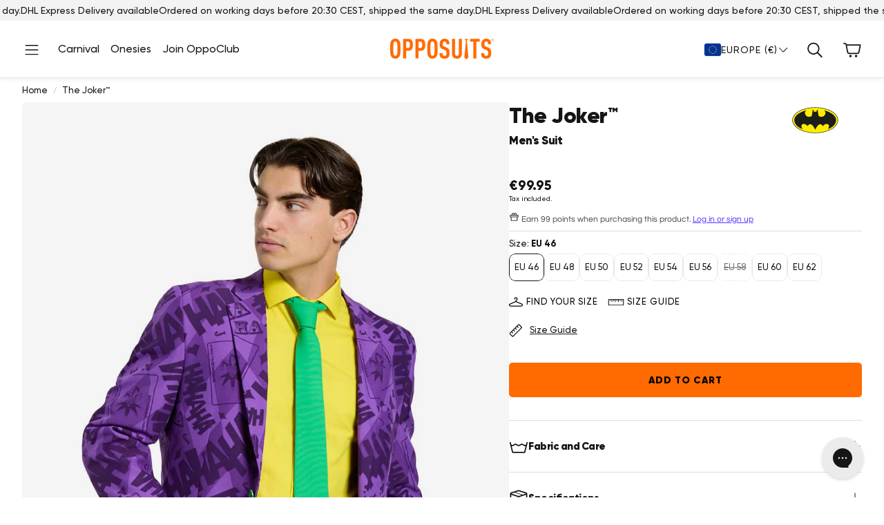

--- FILE ---
content_type: text/html; charset=utf-8
request_url: https://www.opposuits.eu/products/the-joker
body_size: 89939
content:
<!doctype html>
<html
  class="no-js"
  lang="en"
  dir="ltr"
>
  <head>
    

  
  
  
  
  

  
  <link rel="alternate" hreflang="en-US" href="https://opposuits.com/products/the-joker" />
  <link rel="alternate" hreflang="en-CA" href="https://opposuits.com/products/the-joker" />
  <link rel="alternate" hreflang="en-GB" href="https://www.opposuits.co.uk/products/the-joker" />
  <link rel="alternate" hreflang="en-IE" href="https://www.opposuits.co.uk/products/the-joker" />
  <link rel="alternate" hreflang="nl" href="https://www.opposuits.nl/products/the-joker" />
  <link rel="alternate" hreflang="nl-BE" href="https://www.opposuits.nl/products/the-joker" />
  <link rel="alternate" hreflang="de" href="https://www.opposuits.de/products/the-joker" />
  <link rel="alternate" hreflang="de-AT" href="https://www.opposuits.de/products/the-joker" />
  <link rel="alternate" hreflang="de-CH" href="https://www.opposuits.de/products/the-joker" />
  <link rel="alternate" hreflang="en" href="https://www.opposuits.eu/products/the-joker" />
  <link rel="alternate" hreflang="fr-BE" href="https://www.opposuits.eu/products/the-joker" />
  <link rel="alternate" hreflang="x-default" href="https://opposuits.com/products/the-joker" />


    <meta charset="utf-8">
    <meta http-equiv="X-UA-Compatible" content="IE=edge">
    <meta name="viewport" content="width=device-width, initial-scale=1, maximum-scale=1">
    <meta name="theme-color" content="">
    <link rel="canonical" href="https://www.opposuits.eu/products/the-joker">
    <link rel="preconnect" href="https://cdn.shopify.com" crossorigin><link rel="icon" type="image/png" href="//www.opposuits.eu/cdn/shop/files/favicon.webp?crop=center&height=32&v=1681460163&width=32"><link rel="preconnect" href="https://fonts.shopifycdn.com" crossorigin><title>The Joker Suit | The Joker Costume | OppoSuits</title>

    
      <meta name="description" content="OppoSuits Joker Suit: Embrace your uniqueness. Stand out from the crowd like The Joker. Embody your inner craziness. Dare to be different and make them laugh!">
    

    

<meta property="og:site_name" content="OppoSuits EU">
<meta property="og:url" content="https://www.opposuits.eu/products/the-joker">
<meta property="og:title" content="The Joker Suit | The Joker Costume | OppoSuits">
<meta property="og:type" content="product">
<meta property="og:description" content="OppoSuits Joker Suit: Embrace your uniqueness. Stand out from the crowd like The Joker. Embody your inner craziness. Dare to be different and make them laugh!"><meta property="og:image" content="http://www.opposuits.eu/cdn/shop/files/OppoSuits-Mens-Suit-The_Joker01.jpg?v=1724224441">
  <meta property="og:image:secure_url" content="https://www.opposuits.eu/cdn/shop/files/OppoSuits-Mens-Suit-The_Joker01.jpg?v=1724224441">
  <meta property="og:image:width" content="1080">
  <meta property="og:image:height" content="1608"><meta property="og:price:amount" content="99.95">
  <meta property="og:price:currency" content="EUR"><meta name="twitter:site" content="@https://x.com/opposuits"><meta name="twitter:card" content="summary_large_image">
<meta name="twitter:title" content="The Joker Suit | The Joker Costume | OppoSuits">
<meta name="twitter:description" content="OppoSuits Joker Suit: Embrace your uniqueness. Stand out from the crowd like The Joker. Embody your inner craziness. Dare to be different and make them laugh!">


    <link href="//www.opposuits.eu/cdn/shop/t/78/assets/swiper.css?v=45721610412143988371767348660" rel="stylesheet" type="text/css" media="all" />

    <link href="//www.opposuits.eu/cdn/shop/t/78/assets/settings.css?v=92051133353219483711767348660" rel="stylesheet" type="text/css" media="all" />
    <link href="//www.opposuits.eu/cdn/shop/t/78/assets/critical.css?v=131028166098142212081767348660" rel="stylesheet" type="text/css" media="all" />

    <script src="//www.opposuits.eu/cdn/shop/t/78/assets/variants.js?v=130435000265492601861767348660" defer="defer"></script>

    <link rel="preload" href="//www.opposuits.eu/cdn/shop/t/78/assets/main.css?v=37030324529519187731767348660" as="style" onload="this.onload=null;this.rel='stylesheet'">
    <noscript><link rel="stylesheet" href="//www.opposuits.eu/cdn/shop/t/78/assets/main.css?v=37030324529519187731767348660"></noscript>
    <link href="//www.opposuits.eu/cdn/shop/t/78/assets/custom.css?v=139979153968796470941767348660" rel="stylesheet" type="text/css" media="all" />

    <script src="//www.opposuits.eu/cdn/shop/t/78/assets/constants.js?v=158563610161624409731767348660" defer="defer"></script>
    <script src="//www.opposuits.eu/cdn/shop/t/78/assets/pubsub.js?v=158357773527763999511767348660" defer="defer"></script>
    <script src="//www.opposuits.eu/cdn/shop/t/78/assets/global.js?v=105123249998389610981767348660" defer="defer"></script>
    <script src="//www.opposuits.eu/cdn/shop/t/78/assets/base.js?v=152260219828763896181767348660" defer="defer"></script>

    <script src="//www.opposuits.eu/cdn/shop/t/78/assets/color-swatch.js?v=182849972204433250091767348660" defer="defer"></script>
    <script src="//www.opposuits.eu/cdn/shop/t/78/assets/localization-form.js?v=68653642382058027111767348660" defer="defer"></script>
    <script src="//www.opposuits.eu/cdn/shop/t/78/assets/animations.js?v=37312632095138735101767348660" defer="defer"></script>
    <script src="//www.opposuits.eu/cdn/shop/t/78/assets/drawer-select.js?v=29189407719080657991767348660" defer="defer"></script>
    <script src="//www.opposuits.eu/cdn/shop/t/78/assets/model_element.js?v=158477732829452102971767348660" defer="defer"></script>
    <script type="module" src="//www.opposuits.eu/cdn/shop/t/78/assets/gallery.js?v=95741174867143149241767348660" defer="defer"></script>
    

<!-- Modified Content Header -->













<script>window.performance && window.performance.mark && window.performance.mark('shopify.content_for_header.start');</script><meta name="facebook-domain-verification" content="rfo4j1n53n8b6hone9vwki1xbjci66">
<meta name="google-site-verification" content="49RQD2pgvRJoRDSWBdso2FeA3cPG55NR8AvanaxQ9xU">
<meta id="shopify-digital-wallet" name="shopify-digital-wallet" content="/60735848633/digital_wallets/dialog">
<meta name="shopify-checkout-api-token" content="58d8cdabbc5ecdb50b7d41ff3e5898d6">
<meta id="in-context-paypal-metadata" data-shop-id="60735848633" data-venmo-supported="false" data-environment="production" data-locale="en_US" data-paypal-v4="true" data-currency="EUR">
<link rel="alternate" hreflang="x-default" href="https://www.opposuits.eu/products/the-joker">
<link rel="alternate" hreflang="en-NL" href="https://www.opposuits.eu/products/the-joker">
<link rel="alternate" hreflang="fr-NL" href="https://www.opposuits.eu/fr/products/the-joker">
<link rel="alternate" hreflang="es-NL" href="https://www.opposuits.eu/es/products/the-joker">
<link rel="alternate" hreflang="it-NL" href="https://www.opposuits.eu/it/products/the-joker">
<link rel="alternate" type="application/json+oembed" href="https://www.opposuits.eu/products/the-joker.oembed">
<script async="async" data-src="/checkouts/internal/preloads.js?locale=en-NL"></script>
<link rel="preconnect" href="https://shop.app" crossorigin="anonymous">
<script async="async" data-src="https://shop.app/checkouts/internal/preloads.js?locale=en-NL&shop_id=60735848633" crossorigin="anonymous"></script>
<script id="apple-pay-shop-capabilities" type="application/json">{"shopId":60735848633,"countryCode":"NL","currencyCode":"EUR","merchantCapabilities":["supports3DS"],"merchantId":"gid:\/\/shopify\/Shop\/60735848633","merchantName":"OppoSuits EU","requiredBillingContactFields":["postalAddress","email","phone"],"requiredShippingContactFields":["postalAddress","email","phone"],"shippingType":"shipping","supportedNetworks":["visa","maestro","masterCard","amex"],"total":{"type":"pending","label":"OppoSuits EU","amount":"1.00"},"shopifyPaymentsEnabled":true,"supportsSubscriptions":true}</script>
<script id="shopify-features" type="application/json">{"accessToken":"58d8cdabbc5ecdb50b7d41ff3e5898d6","betas":["rich-media-storefront-analytics"],"domain":"www.opposuits.eu","predictiveSearch":true,"shopId":60735848633,"locale":"en"}</script>
<script>var Shopify = Shopify || {};
Shopify.shop = "opposuits.myshopify.com";
Shopify.locale = "en";
Shopify.currency = {"active":"EUR","rate":"1.0"};
Shopify.country = "NL";
Shopify.theme = {"name":"Wonder theme - Carnaval - Nethype adjustments","id":192389087575,"schema_name":"Wonder","schema_version":"2.0.0","theme_store_id":2684,"role":"main"};
Shopify.theme.handle = "null";
Shopify.theme.style = {"id":null,"handle":null};
Shopify.cdnHost = "www.opposuits.eu/cdn";
Shopify.routes = Shopify.routes || {};
Shopify.routes.root = "/";</script>
<script type="module">!function(o){(o.Shopify=o.Shopify||{}).modules=!0}(window);</script>
<script>!function(o){function n(){var o=[];function n(){o.push(Array.prototype.slice.apply(arguments))}return n.q=o,n}var t=o.Shopify=o.Shopify||{};t.loadFeatures=n(),t.autoloadFeatures=n()}(window);</script>
<script>
  window.ShopifyPay = window.ShopifyPay || {};
  window.ShopifyPay.apiHost = "shop.app\/pay";
  window.ShopifyPay.redirectState = null;
</script>
<script id="shop-js-analytics" type="application/json">{"pageType":"product"}</script>
<script defer="defer" async type="module" data-src="//www.opposuits.eu/cdn/shopifycloud/shop-js/modules/v2/client.init-shop-cart-sync_WVOgQShq.en.esm.js"></script>
<script defer="defer" async type="module" data-src="//www.opposuits.eu/cdn/shopifycloud/shop-js/modules/v2/chunk.common_C_13GLB1.esm.js"></script>
<script defer="defer" async type="module" data-src="//www.opposuits.eu/cdn/shopifycloud/shop-js/modules/v2/chunk.modal_CLfMGd0m.esm.js"></script>
<script type="module">
  await import("//www.opposuits.eu/cdn/shopifycloud/shop-js/modules/v2/client.init-shop-cart-sync_WVOgQShq.en.esm.js");
await import("//www.opposuits.eu/cdn/shopifycloud/shop-js/modules/v2/chunk.common_C_13GLB1.esm.js");
await import("//www.opposuits.eu/cdn/shopifycloud/shop-js/modules/v2/chunk.modal_CLfMGd0m.esm.js");

  window.Shopify.SignInWithShop?.initShopCartSync?.({"fedCMEnabled":true,"windoidEnabled":true});

</script>
<script>
  window.Shopify = window.Shopify || {};
  if (!window.Shopify.featureAssets) window.Shopify.featureAssets = {};
  window.Shopify.featureAssets['shop-js'] = {"shop-cart-sync":["modules/v2/client.shop-cart-sync_DuR37GeY.en.esm.js","modules/v2/chunk.common_C_13GLB1.esm.js","modules/v2/chunk.modal_CLfMGd0m.esm.js"],"init-fed-cm":["modules/v2/client.init-fed-cm_BucUoe6W.en.esm.js","modules/v2/chunk.common_C_13GLB1.esm.js","modules/v2/chunk.modal_CLfMGd0m.esm.js"],"shop-toast-manager":["modules/v2/client.shop-toast-manager_B0JfrpKj.en.esm.js","modules/v2/chunk.common_C_13GLB1.esm.js","modules/v2/chunk.modal_CLfMGd0m.esm.js"],"init-shop-cart-sync":["modules/v2/client.init-shop-cart-sync_WVOgQShq.en.esm.js","modules/v2/chunk.common_C_13GLB1.esm.js","modules/v2/chunk.modal_CLfMGd0m.esm.js"],"shop-button":["modules/v2/client.shop-button_B_U3bv27.en.esm.js","modules/v2/chunk.common_C_13GLB1.esm.js","modules/v2/chunk.modal_CLfMGd0m.esm.js"],"init-windoid":["modules/v2/client.init-windoid_DuP9q_di.en.esm.js","modules/v2/chunk.common_C_13GLB1.esm.js","modules/v2/chunk.modal_CLfMGd0m.esm.js"],"shop-cash-offers":["modules/v2/client.shop-cash-offers_BmULhtno.en.esm.js","modules/v2/chunk.common_C_13GLB1.esm.js","modules/v2/chunk.modal_CLfMGd0m.esm.js"],"pay-button":["modules/v2/client.pay-button_CrPSEbOK.en.esm.js","modules/v2/chunk.common_C_13GLB1.esm.js","modules/v2/chunk.modal_CLfMGd0m.esm.js"],"init-customer-accounts":["modules/v2/client.init-customer-accounts_jNk9cPYQ.en.esm.js","modules/v2/client.shop-login-button_DJ5ldayH.en.esm.js","modules/v2/chunk.common_C_13GLB1.esm.js","modules/v2/chunk.modal_CLfMGd0m.esm.js"],"avatar":["modules/v2/client.avatar_BTnouDA3.en.esm.js"],"checkout-modal":["modules/v2/client.checkout-modal_pBPyh9w8.en.esm.js","modules/v2/chunk.common_C_13GLB1.esm.js","modules/v2/chunk.modal_CLfMGd0m.esm.js"],"init-shop-for-new-customer-accounts":["modules/v2/client.init-shop-for-new-customer-accounts_BUoCy7a5.en.esm.js","modules/v2/client.shop-login-button_DJ5ldayH.en.esm.js","modules/v2/chunk.common_C_13GLB1.esm.js","modules/v2/chunk.modal_CLfMGd0m.esm.js"],"init-customer-accounts-sign-up":["modules/v2/client.init-customer-accounts-sign-up_CnczCz9H.en.esm.js","modules/v2/client.shop-login-button_DJ5ldayH.en.esm.js","modules/v2/chunk.common_C_13GLB1.esm.js","modules/v2/chunk.modal_CLfMGd0m.esm.js"],"init-shop-email-lookup-coordinator":["modules/v2/client.init-shop-email-lookup-coordinator_CzjY5t9o.en.esm.js","modules/v2/chunk.common_C_13GLB1.esm.js","modules/v2/chunk.modal_CLfMGd0m.esm.js"],"shop-follow-button":["modules/v2/client.shop-follow-button_CsYC63q7.en.esm.js","modules/v2/chunk.common_C_13GLB1.esm.js","modules/v2/chunk.modal_CLfMGd0m.esm.js"],"shop-login-button":["modules/v2/client.shop-login-button_DJ5ldayH.en.esm.js","modules/v2/chunk.common_C_13GLB1.esm.js","modules/v2/chunk.modal_CLfMGd0m.esm.js"],"shop-login":["modules/v2/client.shop-login_B9ccPdmx.en.esm.js","modules/v2/chunk.common_C_13GLB1.esm.js","modules/v2/chunk.modal_CLfMGd0m.esm.js"],"lead-capture":["modules/v2/client.lead-capture_D0K_KgYb.en.esm.js","modules/v2/chunk.common_C_13GLB1.esm.js","modules/v2/chunk.modal_CLfMGd0m.esm.js"],"payment-terms":["modules/v2/client.payment-terms_BWmiNN46.en.esm.js","modules/v2/chunk.common_C_13GLB1.esm.js","modules/v2/chunk.modal_CLfMGd0m.esm.js"]};
</script>
<script>(function() {
  var isLoaded = false;
  function asyncLoad() {
    if (isLoaded) return;
    isLoaded = true;
    var urls = ["https:\/\/static.returngo.ai\/master.returngo.ai\/returngo.min.js?shop=opposuits.myshopify.com","https:\/\/d18eg7dreypte5.cloudfront.net\/browse-abandonment\/smsbump_timer.js?shop=opposuits.myshopify.com","https:\/\/config.gorgias.chat\/bundle-loader\/01JXMBG9NMT37H39TA0Q118TJB?source=shopify1click\u0026shop=opposuits.myshopify.com","https:\/\/public.9gtb.com\/loader.js?g_cvt_id=c4995164-00ee-4ab4-a2bf-e771698fbe55\u0026shop=opposuits.myshopify.com"];
    for (var i = 0; i < urls.length; i++) {
      var s = document.createElement('script');
      s.type = 'text/javascript';
      s.async = true;
      s.src = urls[i];
      var x = document.getElementsByTagName('script')[0];
      x.parentNode.insertBefore(s, x);
    }
  };
  document.addEventListener('StartAsyncLoading',function(event){asyncLoad();});if(window.attachEvent) {
    window.attachEvent('onload', function(){});
  } else {
    window.addEventListener('load', function(){}, false);
  }
})();</script>
<script id="__st">var __st={"a":60735848633,"offset":3600,"reqid":"c92c536a-242a-485d-af6a-2a55010a776d-1769616051","pageurl":"www.opposuits.eu\/products\/the-joker","u":"15cb6258b960","p":"product","rtyp":"product","rid":8365449544023};</script>
<script>window.ShopifyPaypalV4VisibilityTracking = true;</script>
<script id="captcha-bootstrap">!function(){'use strict';const t='contact',e='account',n='new_comment',o=[[t,t],['blogs',n],['comments',n],[t,'customer']],c=[[e,'customer_login'],[e,'guest_login'],[e,'recover_customer_password'],[e,'create_customer']],r=t=>t.map((([t,e])=>`form[action*='/${t}']:not([data-nocaptcha='true']) input[name='form_type'][value='${e}']`)).join(','),a=t=>()=>t?[...document.querySelectorAll(t)].map((t=>t.form)):[];function s(){const t=[...o],e=r(t);return a(e)}const i='password',u='form_key',d=['recaptcha-v3-token','g-recaptcha-response','h-captcha-response',i],f=()=>{try{return window.sessionStorage}catch{return}},m='__shopify_v',_=t=>t.elements[u];function p(t,e,n=!1){try{const o=window.sessionStorage,c=JSON.parse(o.getItem(e)),{data:r}=function(t){const{data:e,action:n}=t;return t[m]||n?{data:e,action:n}:{data:t,action:n}}(c);for(const[e,n]of Object.entries(r))t.elements[e]&&(t.elements[e].value=n);n&&o.removeItem(e)}catch(o){console.error('form repopulation failed',{error:o})}}const l='form_type',E='cptcha';function T(t){t.dataset[E]=!0}const w=window,h=w.document,L='Shopify',v='ce_forms',y='captcha';let A=!1;((t,e)=>{const n=(g='f06e6c50-85a8-45c8-87d0-21a2b65856fe',I='https://cdn.shopify.com/shopifycloud/storefront-forms-hcaptcha/ce_storefront_forms_captcha_hcaptcha.v1.5.2.iife.js',D={infoText:'Protected by hCaptcha',privacyText:'Privacy',termsText:'Terms'},(t,e,n)=>{const o=w[L][v],c=o.bindForm;if(c)return c(t,g,e,D).then(n);var r;o.q.push([[t,g,e,D],n]),r=I,A||(h.body.append(Object.assign(h.createElement('script'),{id:'captcha-provider',async:!0,src:r})),A=!0)});var g,I,D;w[L]=w[L]||{},w[L][v]=w[L][v]||{},w[L][v].q=[],w[L][y]=w[L][y]||{},w[L][y].protect=function(t,e){n(t,void 0,e),T(t)},Object.freeze(w[L][y]),function(t,e,n,w,h,L){const[v,y,A,g]=function(t,e,n){const i=e?o:[],u=t?c:[],d=[...i,...u],f=r(d),m=r(i),_=r(d.filter((([t,e])=>n.includes(e))));return[a(f),a(m),a(_),s()]}(w,h,L),I=t=>{const e=t.target;return e instanceof HTMLFormElement?e:e&&e.form},D=t=>v().includes(t);t.addEventListener('submit',(t=>{const e=I(t);if(!e)return;const n=D(e)&&!e.dataset.hcaptchaBound&&!e.dataset.recaptchaBound,o=_(e),c=g().includes(e)&&(!o||!o.value);(n||c)&&t.preventDefault(),c&&!n&&(function(t){try{if(!f())return;!function(t){const e=f();if(!e)return;const n=_(t);if(!n)return;const o=n.value;o&&e.removeItem(o)}(t);const e=Array.from(Array(32),(()=>Math.random().toString(36)[2])).join('');!function(t,e){_(t)||t.append(Object.assign(document.createElement('input'),{type:'hidden',name:u})),t.elements[u].value=e}(t,e),function(t,e){const n=f();if(!n)return;const o=[...t.querySelectorAll(`input[type='${i}']`)].map((({name:t})=>t)),c=[...d,...o],r={};for(const[a,s]of new FormData(t).entries())c.includes(a)||(r[a]=s);n.setItem(e,JSON.stringify({[m]:1,action:t.action,data:r}))}(t,e)}catch(e){console.error('failed to persist form',e)}}(e),e.submit())}));const S=(t,e)=>{t&&!t.dataset[E]&&(n(t,e.some((e=>e===t))),T(t))};for(const o of['focusin','change'])t.addEventListener(o,(t=>{const e=I(t);D(e)&&S(e,y())}));const B=e.get('form_key'),M=e.get(l),P=B&&M;t.addEventListener('DOMContentLoaded',(()=>{const t=y();if(P)for(const e of t)e.elements[l].value===M&&p(e,B);[...new Set([...A(),...v().filter((t=>'true'===t.dataset.shopifyCaptcha))])].forEach((e=>S(e,t)))}))}(h,new URLSearchParams(w.location.search),n,t,e,['guest_login'])})(!0,!0)}();</script>
<script integrity="sha256-4kQ18oKyAcykRKYeNunJcIwy7WH5gtpwJnB7kiuLZ1E=" data-source-attribution="shopify.loadfeatures" defer="defer" data-src="//www.opposuits.eu/cdn/shopifycloud/storefront/assets/storefront/load_feature-a0a9edcb.js" crossorigin="anonymous"></script>
<script crossorigin="anonymous" defer="defer" data-src="//www.opposuits.eu/cdn/shopifycloud/storefront/assets/shopify_pay/storefront-65b4c6d7.js?v=20250812"></script>
<script data-source-attribution="shopify.dynamic_checkout.dynamic.init">var Shopify=Shopify||{};Shopify.PaymentButton=Shopify.PaymentButton||{isStorefrontPortableWallets:!0,init:function(){window.Shopify.PaymentButton.init=function(){};var t=document.createElement("script");t.data-src="https://www.opposuits.eu/cdn/shopifycloud/portable-wallets/latest/portable-wallets.en.js",t.type="module",document.head.appendChild(t)}};
</script>
<script data-source-attribution="shopify.dynamic_checkout.buyer_consent">
  function portableWalletsHideBuyerConsent(e){var t=document.getElementById("shopify-buyer-consent"),n=document.getElementById("shopify-subscription-policy-button");t&&n&&(t.classList.add("hidden"),t.setAttribute("aria-hidden","true"),n.removeEventListener("click",e))}function portableWalletsShowBuyerConsent(e){var t=document.getElementById("shopify-buyer-consent"),n=document.getElementById("shopify-subscription-policy-button");t&&n&&(t.classList.remove("hidden"),t.removeAttribute("aria-hidden"),n.addEventListener("click",e))}window.Shopify?.PaymentButton&&(window.Shopify.PaymentButton.hideBuyerConsent=portableWalletsHideBuyerConsent,window.Shopify.PaymentButton.showBuyerConsent=portableWalletsShowBuyerConsent);
</script>
<script data-source-attribution="shopify.dynamic_checkout.cart.bootstrap">document.addEventListener("DOMContentLoaded",(function(){function t(){return document.querySelector("shopify-accelerated-checkout-cart, shopify-accelerated-checkout")}if(t())Shopify.PaymentButton.init();else{new MutationObserver((function(e,n){t()&&(Shopify.PaymentButton.init(),n.disconnect())})).observe(document.body,{childList:!0,subtree:!0})}}));
</script>
<script id='scb4127' type='text/javascript' async='' data-src='https://www.opposuits.eu/cdn/shopifycloud/privacy-banner/storefront-banner.js'></script><link id="shopify-accelerated-checkout-styles" rel="stylesheet" media="screen" href="https://www.opposuits.eu/cdn/shopifycloud/portable-wallets/latest/accelerated-checkout-backwards-compat.css" crossorigin="anonymous">
<style id="shopify-accelerated-checkout-cart">
        #shopify-buyer-consent {
  margin-top: 1em;
  display: inline-block;
  width: 100%;
}

#shopify-buyer-consent.hidden {
  display: none;
}

#shopify-subscription-policy-button {
  background: none;
  border: none;
  padding: 0;
  text-decoration: underline;
  font-size: inherit;
  cursor: pointer;
}

#shopify-subscription-policy-button::before {
  box-shadow: none;
}

      </style>

<script>window.performance && window.performance.mark && window.performance.mark('shopify.content_for_header.end');</script>
 

    <style data-shopify>
      @font-face {
  font-family: Montserrat;
  font-weight: 500;
  font-style: normal;
  font-display: swap;
  src: url("//www.opposuits.eu/cdn/fonts/montserrat/montserrat_n5.07ef3781d9c78c8b93c98419da7ad4fbeebb6635.woff2") format("woff2"),
       url("//www.opposuits.eu/cdn/fonts/montserrat/montserrat_n5.adf9b4bd8b0e4f55a0b203cdd84512667e0d5e4d.woff") format("woff");
}

      @font-face {
  font-family: Montserrat;
  font-weight: 700;
  font-style: normal;
  font-display: swap;
  src: url("//www.opposuits.eu/cdn/fonts/montserrat/montserrat_n7.3c434e22befd5c18a6b4afadb1e3d77c128c7939.woff2") format("woff2"),
       url("//www.opposuits.eu/cdn/fonts/montserrat/montserrat_n7.5d9fa6e2cae713c8fb539a9876489d86207fe957.woff") format("woff");
}

      @font-face {
  font-family: Montserrat;
  font-weight: 500;
  font-style: italic;
  font-display: swap;
  src: url("//www.opposuits.eu/cdn/fonts/montserrat/montserrat_i5.d3a783eb0cc26f2fda1e99d1dfec3ebaea1dc164.woff2") format("woff2"),
       url("//www.opposuits.eu/cdn/fonts/montserrat/montserrat_i5.76d414ea3d56bb79ef992a9c62dce2e9063bc062.woff") format("woff");
}

      @font-face {
  font-family: Montserrat;
  font-weight: 700;
  font-style: italic;
  font-display: swap;
  src: url("//www.opposuits.eu/cdn/fonts/montserrat/montserrat_i7.a0d4a463df4f146567d871890ffb3c80408e7732.woff2") format("woff2"),
       url("//www.opposuits.eu/cdn/fonts/montserrat/montserrat_i7.f6ec9f2a0681acc6f8152c40921d2a4d2e1a2c78.woff") format("woff");
}

      @font-face {
  font-family: Montserrat;
  font-weight: 800;
  font-style: normal;
  font-display: swap;
  src: url("//www.opposuits.eu/cdn/fonts/montserrat/montserrat_n8.853056e398b4dadf6838423edb7abaa02f651554.woff2") format("woff2"),
       url("//www.opposuits.eu/cdn/fonts/montserrat/montserrat_n8.9201aba6104751e1b3e48577a5a739fc14862200.woff") format("woff");
}

      @font-face {
  font-family: Montserrat;
  font-weight: 500;
  font-style: normal;
  font-display: swap;
  src: url("//www.opposuits.eu/cdn/fonts/montserrat/montserrat_n5.07ef3781d9c78c8b93c98419da7ad4fbeebb6635.woff2") format("woff2"),
       url("//www.opposuits.eu/cdn/fonts/montserrat/montserrat_n5.adf9b4bd8b0e4f55a0b203cdd84512667e0d5e4d.woff") format("woff");
}

      @font-face {
  font-family: Montserrat;
  font-weight: 800;
  font-style: normal;
  font-display: swap;
  src: url("//www.opposuits.eu/cdn/fonts/montserrat/montserrat_n8.853056e398b4dadf6838423edb7abaa02f651554.woff2") format("woff2"),
       url("//www.opposuits.eu/cdn/fonts/montserrat/montserrat_n8.9201aba6104751e1b3e48577a5a739fc14862200.woff") format("woff");
}

      @font-face {
  font-family: Montserrat;
  font-weight: 700;
  font-style: normal;
  font-display: swap;
  src: url("//www.opposuits.eu/cdn/fonts/montserrat/montserrat_n7.3c434e22befd5c18a6b4afadb1e3d77c128c7939.woff2") format("woff2"),
       url("//www.opposuits.eu/cdn/fonts/montserrat/montserrat_n7.5d9fa6e2cae713c8fb539a9876489d86207fe957.woff") format("woff");
}

      

      @font-face {
        font-family: 'icomoon';
        src:  url('//www.opposuits.eu/cdn/shop/t/78/assets/icomoon.eot?v=177295919035341837931767348660?6k4fkf');
        src:  url('//www.opposuits.eu/cdn/shop/t/78/assets/icomoon.eot?v=177295919035341837931767348660?6k4fkf#iefix') format('embedded-opentype'),
          url('//www.opposuits.eu/cdn/shop/t/78/assets/icomoon.ttf?v=57842893614872056761767348660?6k4fkf') format('truetype'),
          url('//www.opposuits.eu/cdn/shop/t/78/assets/icomoon.woff?v=28260046996164968551767348660?6k4fkf') format('woff'),
          url('//www.opposuits.eu/cdn/shop/t/78/assets/icomoon.svg?v=104217218584571201731767348660?6k4fkf#icomoon') format('svg');
        font-weight: normal;
        font-style: normal;
        font-display: block;
      }

      
           /* custom fonts */
      @font-face {
        font-family: 'Gilroy';
        src: url('//www.opposuits.eu/cdn/shop/files/Gilroy-Regular.eot?v=14731289746329272406');
        src: url('//www.opposuits.eu/cdn/shop/files/Gilroy-Regular.eot?v=14731289746329272406?#iefix') format('embedded-opentype'),
            url('//www.opposuits.eu/cdn/shop/files/Gilroy-Regular.woff2?v=13666823828487720792') format('woff2'),
            url('//www.opposuits.eu/cdn/shop/files/Gilroy-Regular.woff?v=7669102193722174819') format('woff'),
            url('//www.opposuits.eu/cdn/shop/files/Gilroy-Regular.ttf?v=14809430017884952424') format('truetype');
        font-weight: 400;
        font-style: normal;
        font-display: swap;
      }

      @font-face {
        font-family: 'Gilroy';
        src: url('//www.opposuits.eu/cdn/shop/files/Gilroy-Medium.eot?v=8996570504674227943');
        src: url('//www.opposuits.eu/cdn/shop/files/Gilroy-Medium.eot?v=8996570504674227943?#iefix') format('embedded-opentype'),
            url('//www.opposuits.eu/cdn/shop/files/Gilroy-Medium.woff2?v=5089931490770030672') format('woff2'),
            url('//www.opposuits.eu/cdn/shop/files/Gilroy-Medium.woff?v=11331668179618604019') format('woff'),
            url('//www.opposuits.eu/cdn/shop/files/Gilroy-Medium.ttf?v=6692409843693572860') format('truetype');
        font-weight: 500;
        font-style: normal;
        font-display: swap;
      }

      @font-face {
        font-family: 'Gilroy';
        src: url('//www.opposuits.eu/cdn/shop/files/Gilroy-Black.eot?v=7083727327997360948');
        src: url('//www.opposuits.eu/cdn/shop/files/Gilroy-Black.eot?v=7083727327997360948?#iefix') format('embedded-opentype'),
            url('//www.opposuits.eu/cdn/shop/files/Gilroy-Black.woff2?v=1670174978558860821') format('woff2'),
            url('//www.opposuits.eu/cdn/shop/files/Gilroy-Black.woff?v=9570907384221392392') format('woff'),
            url('//www.opposuits.eu/cdn/shop/files/Gilroy-Black.ttf?v=3470080639842526476') format('truetype');
        font-weight: 900;
        font-style: normal;
        font-display: swap;
      }
      body{--font-base: 'Gilroy';--font-headline: 'Gilroy';--font-headline-weight: 900;--font-navigation: 'Gilroy';--font-button: 'Gilroy';--font-price: 'Gilroy';}
      }
    </style>
    <style>
      [data-custom-badge="Pre-order"]{
        background-color: #ff6b00;
        color: #000000;
        }
      [data-custom-badge="Blazer"]{
        background-color: #717171;
        color: #FFFFFF;
        }
      [data-custom-badge="Hawaiian"]{
        background-color: #717171;
        color: #ffffff;
        }
      [data-custom-badge="Daily"]{
        background-color: #717171;
        color: #FFFFFF;
        }
      [data-custom-badge="Deluxe"]{
        background-color: #717171;
        color: #FFFFFF;
        }
      [data-custom-badge="Sale"]{
        background-color: #f70808;
        color: #FFFFFF;
        }
      [data-custom-badge="New"]{
        background-color: #ff6b00;
        color: #FFFFFF;
        }
      [data-custom-badge=""]{
        background-color: #000000;
        color: #FFFFFF;
        }
    </style><link rel="preload" as="font" href="//www.opposuits.eu/cdn/fonts/montserrat/montserrat_n5.07ef3781d9c78c8b93c98419da7ad4fbeebb6635.woff2" type="font/woff2" crossorigin><link rel="preload" as="font" href="//www.opposuits.eu/cdn/fonts/montserrat/montserrat_n8.853056e398b4dadf6838423edb7abaa02f651554.woff2" type="font/woff2" crossorigin><link rel="preload" as="font" href="//www.opposuits.eu/cdn/fonts/montserrat/montserrat_n5.07ef3781d9c78c8b93c98419da7ad4fbeebb6635.woff2" type="font/woff2" crossorigin><link rel="preload" as="font" href="//www.opposuits.eu/cdn/fonts/montserrat/montserrat_n8.853056e398b4dadf6838423edb7abaa02f651554.woff2" type="font/woff2" crossorigin><link rel="preload" as="font" href="//www.opposuits.eu/cdn/fonts/montserrat/montserrat_n7.3c434e22befd5c18a6b4afadb1e3d77c128c7939.woff2" type="font/woff2" crossorigin>

    <script>
      document.documentElement.className = document.documentElement.className.replace('no-js', 'js');
    </script>
  <!-- BEGIN app block: shopify://apps/gorgias-live-chat-helpdesk/blocks/gorgias/a66db725-7b96-4e3f-916e-6c8e6f87aaaa -->
<script defer data-gorgias-loader-chat src="https://config.gorgias.chat/bundle-loader/shopify/opposuits.myshopify.com"></script>


<script defer data-gorgias-loader-convert  src="https://content.9gtb.com/loader.js"></script>


<script defer data-gorgias-loader-mailto-replace  src="https://config.gorgias.help/api/contact-forms/replace-mailto-script.js?shopName=opposuits"></script>


<!-- END app block --><!-- BEGIN app block: shopify://apps/klaviyo-email-marketing-sms/blocks/klaviyo-onsite-embed/2632fe16-c075-4321-a88b-50b567f42507 -->












  <script async src="https://static.klaviyo.com/onsite/js/XekDcs/klaviyo.js?company_id=XekDcs"></script>
  <script>!function(){if(!window.klaviyo){window._klOnsite=window._klOnsite||[];try{window.klaviyo=new Proxy({},{get:function(n,i){return"push"===i?function(){var n;(n=window._klOnsite).push.apply(n,arguments)}:function(){for(var n=arguments.length,o=new Array(n),w=0;w<n;w++)o[w]=arguments[w];var t="function"==typeof o[o.length-1]?o.pop():void 0,e=new Promise((function(n){window._klOnsite.push([i].concat(o,[function(i){t&&t(i),n(i)}]))}));return e}}})}catch(n){window.klaviyo=window.klaviyo||[],window.klaviyo.push=function(){var n;(n=window._klOnsite).push.apply(n,arguments)}}}}();</script>

  
    <script id="viewed_product">
      if (item == null) {
        var _learnq = _learnq || [];

        var MetafieldReviews = null
        var MetafieldYotpoRating = null
        var MetafieldYotpoCount = null
        var MetafieldLooxRating = null
        var MetafieldLooxCount = null
        var okendoProduct = null
        var okendoProductReviewCount = null
        var okendoProductReviewAverageValue = null
        try {
          // The following fields are used for Customer Hub recently viewed in order to add reviews.
          // This information is not part of __kla_viewed. Instead, it is part of __kla_viewed_reviewed_items
          MetafieldReviews = {"rating":{"scale_min":"1.0","scale_max":"5.0","value":"4.4"},"rating_count":33};
          MetafieldYotpoRating = "4.4"
          MetafieldYotpoCount = "33"
          MetafieldLooxRating = null
          MetafieldLooxCount = null

          okendoProduct = null
          // If the okendo metafield is not legacy, it will error, which then requires the new json formatted data
          if (okendoProduct && 'error' in okendoProduct) {
            okendoProduct = null
          }
          okendoProductReviewCount = okendoProduct ? okendoProduct.reviewCount : null
          okendoProductReviewAverageValue = okendoProduct ? okendoProduct.reviewAverageValue : null
        } catch (error) {
          console.error('Error in Klaviyo onsite reviews tracking:', error);
        }

        var item = {
          Name: "The Joker™",
          ProductID: 8365449544023,
          Categories: ["Affordable suits for men","All","Carnival Outfits","Cheap Suits","Complete Outfit","DC Comics Collection","Derby Outfits","Festival Outfits","Funny and Crazy Suits","Funny Group Costumes","Gifting","Halloween Outfits","Licensed Clothing","Men","Men Bachelor Party Suits","Men Carnival Suits","Men Derby Suits","Men Halloween Suits","Men Homecoming Suits","Men Horse Race Suits","Men Prom Suits","Men Suits","Men Thanksgiving Suits","Men Wedding Suits","Party Outfits","Prom Outfits","Prom Suits","Purple Suits","Score your ultimate darts outfit with OppoSuits","Suits","Themed Party Outfits","Twinning is Winning","Warner Bros","Your Wedding Suit from OppoSuits"],
          ImageURL: "https://www.opposuits.eu/cdn/shop/files/OppoSuits-Mens-Suit-The_Joker01_grande.jpg?v=1724224441",
          URL: "https://www.opposuits.eu/products/the-joker",
          Brand: "OppoSuits",
          Price: "€99.95",
          Value: "99.95",
          CompareAtPrice: "€99.95"
        };
        _learnq.push(['track', 'Viewed Product', item]);
        _learnq.push(['trackViewedItem', {
          Title: item.Name,
          ItemId: item.ProductID,
          Categories: item.Categories,
          ImageUrl: item.ImageURL,
          Url: item.URL,
          Metadata: {
            Brand: item.Brand,
            Price: item.Price,
            Value: item.Value,
            CompareAtPrice: item.CompareAtPrice
          },
          metafields:{
            reviews: MetafieldReviews,
            yotpo:{
              rating: MetafieldYotpoRating,
              count: MetafieldYotpoCount,
            },
            loox:{
              rating: MetafieldLooxRating,
              count: MetafieldLooxCount,
            },
            okendo: {
              rating: okendoProductReviewAverageValue,
              count: okendoProductReviewCount,
            }
          }
        }]);
      }
    </script>
  




  <script>
    window.klaviyoReviewsProductDesignMode = false
  </script>







<!-- END app block --><!-- BEGIN app block: shopify://apps/yotpo-loyalty-rewards/blocks/loader-app-embed-block/2f9660df-5018-4e02-9868-ee1fb88d6ccd -->
    <script src="https://cdn-widgetsrepository.yotpo.com/v1/loader/Ks3VqikrU-ML_RJh3DrltA" async></script>




<!-- END app block --><!-- BEGIN app block: shopify://apps/yotpo-product-reviews/blocks/settings/eb7dfd7d-db44-4334-bc49-c893b51b36cf -->


  <script type="text/javascript" src="https://cdn-widgetsrepository.yotpo.com/v1/loader/boQ9xcL0EnfRO8PjB3KpGYaARsS7kiOB7NUXt3fD?languageCode=en" async></script>



  
<!-- END app block --><!-- BEGIN app block: shopify://apps/instafeed/blocks/head-block/c447db20-095d-4a10-9725-b5977662c9d5 --><link rel="preconnect" href="https://cdn.nfcube.com/">
<link rel="preconnect" href="https://scontent.cdninstagram.com/">


  <script>
    document.addEventListener('DOMContentLoaded', function () {
      let instafeedScript = document.createElement('script');

      
        instafeedScript.src = 'https://cdn.nfcube.com/instafeed-429436091186beba551e62944969bcad.js';
      

      document.body.appendChild(instafeedScript);
    });
  </script>





<!-- END app block --><!-- BEGIN app block: shopify://apps/returngo-returns-exchanges/blocks/returngo-loader/c46ec5ca-ca5f-4afb-904e-7e20126a14d4 -->
<script> 
  window.returngo = window.returngo || {};
  window.returngo.loadScripts ||= [];
  
  window.returngo.settings ||= {"general":{"default_locale":"en","portal_url":"https:\/\/www.opposuits.eu\/a\/returns?"},"coverage":{"coverage_variant_id":null,"coverage_item_image_url":"https:\/\/storefront-components.returngo.ai\/assets\/return-guard.png","coverage_selection_method_component":"toggle"}};
  window.returngo.translations ||= {"en":{"COVERAGE_DESCRIPTION":"Get free returns and exchanges with Return Guard","COVERAGE_LEARN_MORE":"Learn more","COVERAGE_LEARN_MORE_TITLE":"Add free returns and exchanges","COVERAGE_LEARN_MORE_DESCRIPTION":"Add this option now to unlock the ability to return or exchange this order for free, with no additional fees.","SHOP_NOW_CONTINUE_TO_CHECKOUT":"Continue to checkout","SHOP_NOW_CHOOSE_NEW_ITEMS_TO_RETURN_REQUEST":"Choose new item(s) to add to your return request","SHOP_NOW_EXCHANGE_CREDITS_REMAINING":"Exchange credits remaining"},"ro":{"COVERAGE_DESCRIPTION":"Obțineți retururi și schimburi gratuite cu Return Guard","COVERAGE_LEARN_MORE":"Află mai multe","COVERAGE_LEARN_MORE_TITLE":"Adăugați retururi și schimburi gratuite","COVERAGE_LEARN_MORE_DESCRIPTION":"Adăugați această opțiune acum pentru a debloca posibilitatea de a returna sau schimba această comandă gratuit, fără taxe suplimentare.","SHOP_NOW_CONTINUE_TO_CHECKOUT":"Continuați să plătiți","SHOP_NOW_CHOOSE_NEW_ITEMS_TO_RETURN_REQUEST":"Alegeți articole noi pe care să le adăugați la cererea de returnare","SHOP_NOW_EXCHANGE_CREDITS_REMAINING":"Credite de schimb rămase"},"es":{"COVERAGE_DESCRIPTION":"Obtenga devoluciones y cambios gratuitos con Return Guard","COVERAGE_LEARN_MORE":"Más información","COVERAGE_LEARN_MORE_TITLE":"Añada devoluciones gratuitas y intercambios","COVERAGE_LEARN_MORE_DESCRIPTION":"Añada esta opción ahora para desbloquear la capacidad de devolver o intercambiar este pedido de forma gratuita, sin cargos adicionales.","SHOP_NOW_CONTINUE_TO_CHECKOUT":"Continuar pagando","SHOP_NOW_CHOOSE_NEW_ITEMS_TO_RETURN_REQUEST":"Elija nuevos artículos para agregar a su solicitud de devolución","SHOP_NOW_EXCHANGE_CREDITS_REMAINING":"Créditos de cambio restantes"},"fr":{"COVERAGE_DESCRIPTION":"Obtenez des retours et des échanges gratuits avec Return Guard","COVERAGE_LEARN_MORE":"Apprendre encore plus","COVERAGE_LEARN_MORE_TITLE":"Ajoutez des retours gratuits et des échanges","COVERAGE_LEARN_MORE_DESCRIPTION":"Ajoutez cette option maintenant pour déverrouiller la possibilité de retourner ou d'échanger ce commandement gratuitement, sans frais supplémentaires.","SHOP_NOW_CONTINUE_TO_CHECKOUT":"Continuer à payer","SHOP_NOW_CHOOSE_NEW_ITEMS_TO_RETURN_REQUEST":"Choisissez de nouveaux articles à ajouter à votre demande de retour","SHOP_NOW_EXCHANGE_CREDITS_REMAINING":"Crédits d'échange restants"},"it":{"COVERAGE_DESCRIPTION":"Ottieni resi e cambi gratuiti con Return Guard","COVERAGE_LEARN_MORE":"Saperne di più","COVERAGE_LEARN_MORE_TITLE":"Aggiungi resi e cambi gratuiti","COVERAGE_LEARN_MORE_DESCRIPTION":"Aggiungi subito questa opzione per sbloccare la possibilità di restituire o scambiare questo ordine gratuitamente, senza costi aggiuntivi.","SHOP_NOW_CONTINUE_TO_CHECKOUT":"Continuare","SHOP_NOW_CHOOSE_NEW_ITEMS_TO_RETURN_REQUEST":"Scegli nuovi articoli da aggiungere alla tua richiesta di reso","SHOP_NOW_EXCHANGE_CREDITS_REMAINING":"Scambia i crediti rimanenti"},"he":{"COVERAGE_DESCRIPTION":"קבל החזרות והחלפות חינם עם Return Guard","COVERAGE_LEARN_MORE":"מידע נוסף","COVERAGE_LEARN_MORE_TITLE":"הוסף החזרות והחלפות בחינם","COVERAGE_LEARN_MORE_DESCRIPTION":"הוסף אפשרות זו כעת כדי לפתוח את היכולת להחזיר או להחליף הזמנה זו בחינם, ללא עמלות נוספות.","SHOP_NOW_CONTINUE_TO_CHECKOUT":"המשך לקופה","SHOP_NOW_CHOOSE_NEW_ITEMS_TO_RETURN_REQUEST":"בחר פריטים חדשים להוספה לבקשת ההחזרה שלך","SHOP_NOW_EXCHANGE_CREDITS_REMAINING":"נותרו זיכוי חליפין"},"de":{"COVERAGE_DESCRIPTION":"Erhalten Sie kostenlose Rücksendungen und Umtausch mit Return Guard","COVERAGE_LEARN_MORE":"Erfahren Sie mehr","COVERAGE_LEARN_MORE_TITLE":"Fügen Sie kostenlose Rückgaben und Austausche hinzu","COVERAGE_LEARN_MORE_DESCRIPTION":"Fügen Sie diese Option jetzt hinzu, um die Möglichkeit zu aktivieren, diese Bestellung kostenlos zurückzugeben oder auszutauschen, ohne weitere Gebühren.","SHOP_NOW_CONTINUE_TO_CHECKOUT":"Weiter zur Kasse","SHOP_NOW_CHOOSE_NEW_ITEMS_TO_RETURN_REQUEST":"Wählen Sie neue Artikel aus, die Sie Ihrer Rücksendeanfrage hinzufügen möchten","SHOP_NOW_EXCHANGE_CREDITS_REMAINING":"Verbleibende Tauschguthaben"},"pt":{"COVERAGE_DESCRIPTION":"Obtenha devoluções e trocas gratuitas com Return Guard","COVERAGE_LEARN_MORE":"Saber mais","COVERAGE_LEARN_MORE_TITLE":"Adicione devoluções e trocas gratuitas","COVERAGE_LEARN_MORE_DESCRIPTION":"Adicione esta opção agora para desbloquear a capacidade de devolver ou trocar este pedido gratuitamente, sem taxas adicionais.","SHOP_NOW_CONTINUE_TO_CHECKOUT":"Continuar para finalizar a compra","SHOP_NOW_CHOOSE_NEW_ITEMS_TO_RETURN_REQUEST":"Escolha novos itens para adicionar à sua solicitação de devolução","SHOP_NOW_EXCHANGE_CREDITS_REMAINING":"Créditos de troca restantes"},"da":{"COVERAGE_DESCRIPTION":"Få gratis returnering og ombytning med Return Guard","COVERAGE_LEARN_MORE":"Få flere oplysninger","COVERAGE_LEARN_MORE_TITLE":"Tilføj gratis returnering og ombytning","COVERAGE_LEARN_MORE_DESCRIPTION":"Tilføj denne mulighed nu for at låse op for muligheden for at returnere eller bytte denne ordre gratis, uden yderligere gebyrer.","SHOP_NOW_CONTINUE_TO_CHECKOUT":"Fortsæt til kassen","SHOP_NOW_CHOOSE_NEW_ITEMS_TO_RETURN_REQUEST":"Vælg nye varer, du vil tilføje til din returanmodning","SHOP_NOW_EXCHANGE_CREDITS_REMAINING":"Udvekslingskreditter tilbage"},"nl":{"COVERAGE_DESCRIPTION":"Ontvang gratis retourneren en ruilen met Return Guard","COVERAGE_LEARN_MORE":"Meer informatie","COVERAGE_LEARN_MORE_TITLE":"Voeg gratis retourneren en ruilen toe","COVERAGE_LEARN_MORE_DESCRIPTION":"Voeg deze optie nu toe om de mogelijkheid te ontgrendelen om deze bestelling gratis te retourneren of te ruilen, zonder extra kosten.","SHOP_NOW_CONTINUE_TO_CHECKOUT":"Ga verder naar afrekenen","SHOP_NOW_CHOOSE_NEW_ITEMS_TO_RETURN_REQUEST":"Kies nieuwe artikel(en) om toe te voegen aan uw retouraanvraag","SHOP_NOW_EXCHANGE_CREDITS_REMAINING":"Resterend ruiltegoed"},"ko":{"COVERAGE_DESCRIPTION":"리턴가드(Return Guard)로 무료 반품 및 교환 받으세요","COVERAGE_LEARN_MORE":"자세히 알아보기","COVERAGE_LEARN_MORE_TITLE":"무료 반품 및 교환 추가","COVERAGE_LEARN_MORE_DESCRIPTION":"지금 이 옵션을 추가하면 추가 비용 없이 이 주문을 무료로 반품하거나 교환할 수 있습니다.","SHOP_NOW_CONTINUE_TO_CHECKOUT":"결제 계속하기","SHOP_NOW_CHOOSE_NEW_ITEMS_TO_RETURN_REQUEST":"반품 요청에 추가할 새 품목을 선택하세요.","SHOP_NOW_EXCHANGE_CREDITS_REMAINING":"남은 교환 크레딧"},"tr":{"COVERAGE_DESCRIPTION":"Return Guard ile ücretsiz iade ve değişim imkanından yararlanın","COVERAGE_LEARN_MORE":"Daha fazla bilgi edin","COVERAGE_LEARN_MORE_TITLE":"Ücretsiz iade ve değişim ekleyin","COVERAGE_LEARN_MORE_DESCRIPTION":"Bu siparişi hiçbir ek ücret ödemeden ücretsiz olarak iade etme veya değiştirme olanağının kilidini açmak için bu seçeneği şimdi ekleyin.","SHOP_NOW_CONTINUE_TO_CHECKOUT":"Ödeme işlemine devam edin","SHOP_NOW_CHOOSE_NEW_ITEMS_TO_RETURN_REQUEST":"İade talebinize eklenecek yeni ürünleri seçin","SHOP_NOW_EXCHANGE_CREDITS_REMAINING":"Kalan takas kredisi"},"bg":{"COVERAGE_DESCRIPTION":"Получете безплатни връщания и обмени с Return Guard","COVERAGE_LEARN_MORE":"Научете повече","COVERAGE_LEARN_MORE_TITLE":"Добавете безплатни връщания и обмени","COVERAGE_LEARN_MORE_DESCRIPTION":"Добавете тази опция сега, за да отключите възможността да върнете или замените тази поръчка безплатно, без допълнителни такси.","SHOP_NOW_CONTINUE_TO_CHECKOUT":"Продължете към касата","SHOP_NOW_CHOOSE_NEW_ITEMS_TO_RETURN_REQUEST":"Изберете нови артикули, които да добавите към вашата заявка за връщане","SHOP_NOW_EXCHANGE_CREDITS_REMAINING":"Оставащи обменни кредити"},"no":{"COVERAGE_DESCRIPTION":"Få gratis retur og bytte med Return Guard","COVERAGE_LEARN_MORE":"Lær mer","COVERAGE_LEARN_MORE_TITLE":"Legg til gratis retur og bytte","COVERAGE_LEARN_MORE_DESCRIPTION":"Legg til dette alternativet nå for å låse opp muligheten til å returnere eller bytte denne bestillingen gratis, uten ekstra avgifter.","SHOP_NOW_CONTINUE_TO_CHECKOUT":"Fortsett til kassen","SHOP_NOW_CHOOSE_NEW_ITEMS_TO_RETURN_REQUEST":"Velg nye varer for å legge til returforespørselen din","SHOP_NOW_EXCHANGE_CREDITS_REMAINING":"Gjenstående byttekreditter"},"ar":{"COVERAGE_DESCRIPTION":"احصل على عوائد واستبدالات مجانية مع Return Guard","COVERAGE_LEARN_MORE":"يتعلم أكثر","COVERAGE_LEARN_MORE_TITLE":"أضف عوائد واستبدالات مجانية","COVERAGE_LEARN_MORE_DESCRIPTION":"أضف هذا الخيار الآن لتفتح إمكانية إرجاع هذا الطلب أو استبداله مجانًا، دون أي رسوم إضافية.","SHOP_NOW_CONTINUE_TO_CHECKOUT":"الاستمرار في الخروج","SHOP_NOW_CHOOSE_NEW_ITEMS_TO_RETURN_REQUEST":"اختر عنصرًا (عناصر) جديدة لإضافتها إلى طلب الإرجاع الخاص بك","SHOP_NOW_EXCHANGE_CREDITS_REMAINING":"تبادل الاعتمادات المتبقية"},"pl":{"COVERAGE_DESCRIPTION":"Uzyskaj bezpłatne zwroty i wymiany dzięki Return Guard","COVERAGE_LEARN_MORE":"Dowiedz się więcej","COVERAGE_LEARN_MORE_TITLE":"Dodaj bezpłatne zwroty i wymiany","COVERAGE_LEARN_MORE_DESCRIPTION":"Dodaj tę opcję już teraz, aby odblokować możliwość zwrotu lub wymiany tego zamówienia za darmo, bez dodatkowych opłat.","SHOP_NOW_CONTINUE_TO_CHECKOUT":"Przejdź do kasy","SHOP_NOW_CHOOSE_NEW_ITEMS_TO_RETURN_REQUEST":"Wybierz nowe produkty, które chcesz dodać do swojej prośby o zwrot","SHOP_NOW_EXCHANGE_CREDITS_REMAINING":"Pozostało środki do wymiany"},"el":{"COVERAGE_DESCRIPTION":"Λάβετε δωρεάν επιστροφές και ανταλλαγές με το Return Guard","COVERAGE_LEARN_MORE":"Μάθετε περισσότερα","COVERAGE_LEARN_MORE_TITLE":"Προσθέστε δωρεάν επιστροφές και ανταλλαγές","COVERAGE_LEARN_MORE_DESCRIPTION":"Προσθέστε αυτήν την επιλογή τώρα για να ξεκλειδώσετε τη δυνατότητα επιστροφής ή ανταλλαγής αυτής της παραγγελίας δωρεάν, χωρίς πρόσθετες χρεώσεις.","SHOP_NOW_CONTINUE_TO_CHECKOUT":"Συνεχίστε στο ταμείο","SHOP_NOW_CHOOSE_NEW_ITEMS_TO_RETURN_REQUEST":"Επιλέξτε νέα στοιχεία για προσθήκη στο αίτημα επιστροφής σας","SHOP_NOW_EXCHANGE_CREDITS_REMAINING":"Ανταλλάξτε πιστώσεις που απομένουν"},"sk":{"COVERAGE_DESCRIPTION":"Získajte bezplatné vrátenie a výmenu s Return Guard","COVERAGE_LEARN_MORE":"Zistite viac","COVERAGE_LEARN_MORE_TITLE":"Pridajte bezplatné vrátenie a výmenu","COVERAGE_LEARN_MORE_DESCRIPTION":"Pridajte túto možnosť teraz, aby ste odomkli možnosť vrátiť alebo vymeniť túto objednávku zadarmo, bez ďalších poplatkov.","SHOP_NOW_CONTINUE_TO_CHECKOUT":"Pokračujte k pokladni","SHOP_NOW_CHOOSE_NEW_ITEMS_TO_RETURN_REQUEST":"Vyberte nové položky, ktoré chcete pridať do svojej žiadosti o vrátenie","SHOP_NOW_EXCHANGE_CREDITS_REMAINING":"Zostávajúce kredity na výmenu"},"hu":{"COVERAGE_DESCRIPTION":"Ingyenes visszaküldés és csere a Return Guard segítségével","COVERAGE_LEARN_MORE":"További információ","COVERAGE_LEARN_MORE_TITLE":"Adjon hozzá ingyenes visszaküldést és cserét","COVERAGE_LEARN_MORE_DESCRIPTION":"Adja hozzá ezt a lehetőséget most, hogy feloldja a rendelés ingyenes visszaküldésének vagy cseréjének lehetőségét, további díjak nélkül.","SHOP_NOW_CONTINUE_TO_CHECKOUT":"Tovább a pénztárhoz","SHOP_NOW_CHOOSE_NEW_ITEMS_TO_RETURN_REQUEST":"Válasszon új tétel(eke)t a visszaküldési kérelméhez","SHOP_NOW_EXCHANGE_CREDITS_REMAINING":"Maradt cserekredit"},"sl":{"COVERAGE_DESCRIPTION":"Zagotovite si brezplačna vračila in zamenjave z Return Guard","COVERAGE_LEARN_MORE":"Več o tem","COVERAGE_LEARN_MORE_TITLE":"Dodajte brezplačna vračila in menjave","COVERAGE_LEARN_MORE_DESCRIPTION":"Dodajte to možnost zdaj, da odklenete možnost brezplačnega vračila ali zamenjave tega naročila brez dodatnih stroškov.","SHOP_NOW_CONTINUE_TO_CHECKOUT":"Nadaljuj na blagajno","SHOP_NOW_CHOOSE_NEW_ITEMS_TO_RETURN_REQUEST":"Izberite nove artikle, ki jih želite dodati svoji zahtevi za vračilo","SHOP_NOW_EXCHANGE_CREDITS_REMAINING":"Preostali krediti za menjavo"},"cs":{"COVERAGE_DESCRIPTION":"Obtenez des retours et des échanges gratuits avec Return Guard","COVERAGE_LEARN_MORE":"Zjistěte více","COVERAGE_LEARN_MORE_TITLE":"Ajoutez des retours et des échanges gratuits","COVERAGE_LEARN_MORE_DESCRIPTION":"Ajoutez cette option maintenant pour débloquer la possibilité de retourner ou d'échanger cette commande gratuitement, sans frais supplémentaires.","SHOP_NOW_CONTINUE_TO_CHECKOUT":"Nadaljevalec à plačnik","SHOP_NOW_CHOOSE_NEW_ITEMS_TO_RETURN_REQUEST":"Choisissez de nouveaux articles à ajouter à votre demande de retour","SHOP_NOW_EXCHANGE_CREDITS_REMAINING":"Cédits d'échange restants"}};
  window.returngo.coverageEnabled ||= Boolean();
  window.returngo.storefrontPublicToken ||= '';
  window.returngo.coveragePlaceholderUrl = 'https://cdn.shopify.com/extensions/019bb6e9-f4aa-75ad-ada2-598707e3fd0d/return-go-18/assets/coverage-block-placeholder.png';
</script>

<!-- END app block --><script src="https://cdn.shopify.com/extensions/019bb6e9-f4aa-75ad-ada2-598707e3fd0d/return-go-18/assets/returngo-loader.js" type="text/javascript" defer="defer"></script>
<link href="https://monorail-edge.shopifysvc.com" rel="dns-prefetch">
<script>(function(){if ("sendBeacon" in navigator && "performance" in window) {try {var session_token_from_headers = performance.getEntriesByType('navigation')[0].serverTiming.find(x => x.name == '_s').description;} catch {var session_token_from_headers = undefined;}var session_cookie_matches = document.cookie.match(/_shopify_s=([^;]*)/);var session_token_from_cookie = session_cookie_matches && session_cookie_matches.length === 2 ? session_cookie_matches[1] : "";var session_token = session_token_from_headers || session_token_from_cookie || "";function handle_abandonment_event(e) {var entries = performance.getEntries().filter(function(entry) {return /monorail-edge.shopifysvc.com/.test(entry.name);});if (!window.abandonment_tracked && entries.length === 0) {window.abandonment_tracked = true;var currentMs = Date.now();var navigation_start = performance.timing.navigationStart;var payload = {shop_id: 60735848633,url: window.location.href,navigation_start,duration: currentMs - navigation_start,session_token,page_type: "product"};window.navigator.sendBeacon("https://monorail-edge.shopifysvc.com/v1/produce", JSON.stringify({schema_id: "online_store_buyer_site_abandonment/1.1",payload: payload,metadata: {event_created_at_ms: currentMs,event_sent_at_ms: currentMs}}));}}window.addEventListener('pagehide', handle_abandonment_event);}}());</script>
<script id="web-pixels-manager-setup">(function e(e,d,r,n,o){if(void 0===o&&(o={}),!Boolean(null===(a=null===(i=window.Shopify)||void 0===i?void 0:i.analytics)||void 0===a?void 0:a.replayQueue)){var i,a;window.Shopify=window.Shopify||{};var t=window.Shopify;t.analytics=t.analytics||{};var s=t.analytics;s.replayQueue=[],s.publish=function(e,d,r){return s.replayQueue.push([e,d,r]),!0};try{self.performance.mark("wpm:start")}catch(e){}var l=function(){var e={modern:/Edge?\/(1{2}[4-9]|1[2-9]\d|[2-9]\d{2}|\d{4,})\.\d+(\.\d+|)|Firefox\/(1{2}[4-9]|1[2-9]\d|[2-9]\d{2}|\d{4,})\.\d+(\.\d+|)|Chrom(ium|e)\/(9{2}|\d{3,})\.\d+(\.\d+|)|(Maci|X1{2}).+ Version\/(15\.\d+|(1[6-9]|[2-9]\d|\d{3,})\.\d+)([,.]\d+|)( \(\w+\)|)( Mobile\/\w+|) Safari\/|Chrome.+OPR\/(9{2}|\d{3,})\.\d+\.\d+|(CPU[ +]OS|iPhone[ +]OS|CPU[ +]iPhone|CPU IPhone OS|CPU iPad OS)[ +]+(15[._]\d+|(1[6-9]|[2-9]\d|\d{3,})[._]\d+)([._]\d+|)|Android:?[ /-](13[3-9]|1[4-9]\d|[2-9]\d{2}|\d{4,})(\.\d+|)(\.\d+|)|Android.+Firefox\/(13[5-9]|1[4-9]\d|[2-9]\d{2}|\d{4,})\.\d+(\.\d+|)|Android.+Chrom(ium|e)\/(13[3-9]|1[4-9]\d|[2-9]\d{2}|\d{4,})\.\d+(\.\d+|)|SamsungBrowser\/([2-9]\d|\d{3,})\.\d+/,legacy:/Edge?\/(1[6-9]|[2-9]\d|\d{3,})\.\d+(\.\d+|)|Firefox\/(5[4-9]|[6-9]\d|\d{3,})\.\d+(\.\d+|)|Chrom(ium|e)\/(5[1-9]|[6-9]\d|\d{3,})\.\d+(\.\d+|)([\d.]+$|.*Safari\/(?![\d.]+ Edge\/[\d.]+$))|(Maci|X1{2}).+ Version\/(10\.\d+|(1[1-9]|[2-9]\d|\d{3,})\.\d+)([,.]\d+|)( \(\w+\)|)( Mobile\/\w+|) Safari\/|Chrome.+OPR\/(3[89]|[4-9]\d|\d{3,})\.\d+\.\d+|(CPU[ +]OS|iPhone[ +]OS|CPU[ +]iPhone|CPU IPhone OS|CPU iPad OS)[ +]+(10[._]\d+|(1[1-9]|[2-9]\d|\d{3,})[._]\d+)([._]\d+|)|Android:?[ /-](13[3-9]|1[4-9]\d|[2-9]\d{2}|\d{4,})(\.\d+|)(\.\d+|)|Mobile Safari.+OPR\/([89]\d|\d{3,})\.\d+\.\d+|Android.+Firefox\/(13[5-9]|1[4-9]\d|[2-9]\d{2}|\d{4,})\.\d+(\.\d+|)|Android.+Chrom(ium|e)\/(13[3-9]|1[4-9]\d|[2-9]\d{2}|\d{4,})\.\d+(\.\d+|)|Android.+(UC? ?Browser|UCWEB|U3)[ /]?(15\.([5-9]|\d{2,})|(1[6-9]|[2-9]\d|\d{3,})\.\d+)\.\d+|SamsungBrowser\/(5\.\d+|([6-9]|\d{2,})\.\d+)|Android.+MQ{2}Browser\/(14(\.(9|\d{2,})|)|(1[5-9]|[2-9]\d|\d{3,})(\.\d+|))(\.\d+|)|K[Aa][Ii]OS\/(3\.\d+|([4-9]|\d{2,})\.\d+)(\.\d+|)/},d=e.modern,r=e.legacy,n=navigator.userAgent;return n.match(d)?"modern":n.match(r)?"legacy":"unknown"}(),u="modern"===l?"modern":"legacy",c=(null!=n?n:{modern:"",legacy:""})[u],f=function(e){return[e.baseUrl,"/wpm","/b",e.hashVersion,"modern"===e.buildTarget?"m":"l",".js"].join("")}({baseUrl:d,hashVersion:r,buildTarget:u}),m=function(e){var d=e.version,r=e.bundleTarget,n=e.surface,o=e.pageUrl,i=e.monorailEndpoint;return{emit:function(e){var a=e.status,t=e.errorMsg,s=(new Date).getTime(),l=JSON.stringify({metadata:{event_sent_at_ms:s},events:[{schema_id:"web_pixels_manager_load/3.1",payload:{version:d,bundle_target:r,page_url:o,status:a,surface:n,error_msg:t},metadata:{event_created_at_ms:s}}]});if(!i)return console&&console.warn&&console.warn("[Web Pixels Manager] No Monorail endpoint provided, skipping logging."),!1;try{return self.navigator.sendBeacon.bind(self.navigator)(i,l)}catch(e){}var u=new XMLHttpRequest;try{return u.open("POST",i,!0),u.setRequestHeader("Content-Type","text/plain"),u.send(l),!0}catch(e){return console&&console.warn&&console.warn("[Web Pixels Manager] Got an unhandled error while logging to Monorail."),!1}}}}({version:r,bundleTarget:l,surface:e.surface,pageUrl:self.location.href,monorailEndpoint:e.monorailEndpoint});try{o.browserTarget=l,function(e){var d=e.src,r=e.async,n=void 0===r||r,o=e.onload,i=e.onerror,a=e.sri,t=e.scriptDataAttributes,s=void 0===t?{}:t,l=document.createElement("script"),u=document.querySelector("head"),c=document.querySelector("body");if(l.async=n,l.src=d,a&&(l.integrity=a,l.crossOrigin="anonymous"),s)for(var f in s)if(Object.prototype.hasOwnProperty.call(s,f))try{l.dataset[f]=s[f]}catch(e){}if(o&&l.addEventListener("load",o),i&&l.addEventListener("error",i),u)u.appendChild(l);else{if(!c)throw new Error("Did not find a head or body element to append the script");c.appendChild(l)}}({src:f,async:!0,onload:function(){if(!function(){var e,d;return Boolean(null===(d=null===(e=window.Shopify)||void 0===e?void 0:e.analytics)||void 0===d?void 0:d.initialized)}()){var d=window.webPixelsManager.init(e)||void 0;if(d){var r=window.Shopify.analytics;r.replayQueue.forEach((function(e){var r=e[0],n=e[1],o=e[2];d.publishCustomEvent(r,n,o)})),r.replayQueue=[],r.publish=d.publishCustomEvent,r.visitor=d.visitor,r.initialized=!0}}},onerror:function(){return m.emit({status:"failed",errorMsg:"".concat(f," has failed to load")})},sri:function(e){var d=/^sha384-[A-Za-z0-9+/=]+$/;return"string"==typeof e&&d.test(e)}(c)?c:"",scriptDataAttributes:o}),m.emit({status:"loading"})}catch(e){m.emit({status:"failed",errorMsg:(null==e?void 0:e.message)||"Unknown error"})}}})({shopId: 60735848633,storefrontBaseUrl: "https://www.opposuits.eu",extensionsBaseUrl: "https://extensions.shopifycdn.com/cdn/shopifycloud/web-pixels-manager",monorailEndpoint: "https://monorail-edge.shopifysvc.com/unstable/produce_batch",surface: "storefront-renderer",enabledBetaFlags: ["2dca8a86"],webPixelsConfigList: [{"id":"2027553111","configuration":"{ \"bundleName\": \"opposuits\" }","eventPayloadVersion":"v1","runtimeContext":"STRICT","scriptVersion":"6d69af31d151d9c0dc4842dc2c8531ca","type":"APP","apiClientId":5106349,"privacyPurposes":["ANALYTICS","MARKETING","SALE_OF_DATA"],"dataSharingAdjustments":{"protectedCustomerApprovalScopes":["read_customer_address","read_customer_email","read_customer_name","read_customer_personal_data","read_customer_phone"]}},{"id":"2022572375","configuration":"{\"tenantId\":\"6094\",\"sizeVariant\":\"option1\",\"domain\":\"www.opposuits.eu\"}","eventPayloadVersion":"v1","runtimeContext":"STRICT","scriptVersion":"a913a25a1c4bbac8eb5cd66ddd19a4e3","type":"APP","apiClientId":117396897793,"privacyPurposes":["ANALYTICS","MARKETING","SALE_OF_DATA"],"dataSharingAdjustments":{"protectedCustomerApprovalScopes":["read_customer_personal_data"]}},{"id":"1599406423","configuration":"{\"store\":\"opposuits.myshopify.com\"}","eventPayloadVersion":"v1","runtimeContext":"STRICT","scriptVersion":"281adb97b4f6f92355e784671c2fdee2","type":"APP","apiClientId":740217,"privacyPurposes":["ANALYTICS","MARKETING","SALE_OF_DATA"],"dataSharingAdjustments":{"protectedCustomerApprovalScopes":["read_customer_address","read_customer_email","read_customer_name","read_customer_personal_data","read_customer_phone"]}},{"id":"966623575","configuration":"{\"config\":\"{\\\"google_tag_ids\\\":[\\\"G-XD7TJLNNQJ\\\",\\\"GT-K55F8GR\\\"],\\\"target_country\\\":\\\"IT\\\",\\\"gtag_events\\\":[{\\\"type\\\":\\\"search\\\",\\\"action_label\\\":\\\"G-XD7TJLNNQJ\\\"},{\\\"type\\\":\\\"begin_checkout\\\",\\\"action_label\\\":\\\"G-XD7TJLNNQJ\\\"},{\\\"type\\\":\\\"view_item\\\",\\\"action_label\\\":[\\\"G-XD7TJLNNQJ\\\",\\\"MC-JPH2GB75JH\\\"]},{\\\"type\\\":\\\"purchase\\\",\\\"action_label\\\":[\\\"G-XD7TJLNNQJ\\\",\\\"MC-JPH2GB75JH\\\"]},{\\\"type\\\":\\\"page_view\\\",\\\"action_label\\\":[\\\"G-XD7TJLNNQJ\\\",\\\"MC-JPH2GB75JH\\\"]},{\\\"type\\\":\\\"add_payment_info\\\",\\\"action_label\\\":\\\"G-XD7TJLNNQJ\\\"},{\\\"type\\\":\\\"add_to_cart\\\",\\\"action_label\\\":\\\"G-XD7TJLNNQJ\\\"}],\\\"enable_monitoring_mode\\\":false}\"}","eventPayloadVersion":"v1","runtimeContext":"OPEN","scriptVersion":"b2a88bafab3e21179ed38636efcd8a93","type":"APP","apiClientId":1780363,"privacyPurposes":[],"dataSharingAdjustments":{"protectedCustomerApprovalScopes":["read_customer_address","read_customer_email","read_customer_name","read_customer_personal_data","read_customer_phone"]}},{"id":"349110615","configuration":"{\"pixel_id\":\"161072080258993\",\"pixel_type\":\"facebook_pixel\",\"metaapp_system_user_token\":\"-\"}","eventPayloadVersion":"v1","runtimeContext":"OPEN","scriptVersion":"ca16bc87fe92b6042fbaa3acc2fbdaa6","type":"APP","apiClientId":2329312,"privacyPurposes":["ANALYTICS","MARKETING","SALE_OF_DATA"],"dataSharingAdjustments":{"protectedCustomerApprovalScopes":["read_customer_address","read_customer_email","read_customer_name","read_customer_personal_data","read_customer_phone"]}},{"id":"shopify-app-pixel","configuration":"{}","eventPayloadVersion":"v1","runtimeContext":"STRICT","scriptVersion":"0450","apiClientId":"shopify-pixel","type":"APP","privacyPurposes":["ANALYTICS","MARKETING"]},{"id":"shopify-custom-pixel","eventPayloadVersion":"v1","runtimeContext":"LAX","scriptVersion":"0450","apiClientId":"shopify-pixel","type":"CUSTOM","privacyPurposes":["ANALYTICS","MARKETING"]}],isMerchantRequest: false,initData: {"shop":{"name":"OppoSuits EU","paymentSettings":{"currencyCode":"EUR"},"myshopifyDomain":"opposuits.myshopify.com","countryCode":"NL","storefrontUrl":"https:\/\/www.opposuits.eu"},"customer":null,"cart":null,"checkout":null,"productVariants":[{"price":{"amount":99.95,"currencyCode":"EUR"},"product":{"title":"The Joker™","vendor":"OppoSuits","id":"8365449544023","untranslatedTitle":"The Joker™","url":"\/products\/the-joker","type":"Suits"},"id":"46484915978583","image":{"src":"\/\/www.opposuits.eu\/cdn\/shop\/files\/OppoSuits-Mens-Suit-The_Joker01.jpg?v=1724224441"},"sku":"OSUI-0079-EU46","title":"EU 46","untranslatedTitle":"EU 46"},{"price":{"amount":99.95,"currencyCode":"EUR"},"product":{"title":"The Joker™","vendor":"OppoSuits","id":"8365449544023","untranslatedTitle":"The Joker™","url":"\/products\/the-joker","type":"Suits"},"id":"46484916011351","image":{"src":"\/\/www.opposuits.eu\/cdn\/shop\/files\/OppoSuits-Mens-Suit-The_Joker01.jpg?v=1724224441"},"sku":"OSUI-0079-EU48","title":"EU 48","untranslatedTitle":"EU 48"},{"price":{"amount":99.95,"currencyCode":"EUR"},"product":{"title":"The Joker™","vendor":"OppoSuits","id":"8365449544023","untranslatedTitle":"The Joker™","url":"\/products\/the-joker","type":"Suits"},"id":"46484916076887","image":{"src":"\/\/www.opposuits.eu\/cdn\/shop\/files\/OppoSuits-Mens-Suit-The_Joker01.jpg?v=1724224441"},"sku":"OSUI-0079-EU50","title":"EU 50","untranslatedTitle":"EU 50"},{"price":{"amount":99.95,"currencyCode":"EUR"},"product":{"title":"The Joker™","vendor":"OppoSuits","id":"8365449544023","untranslatedTitle":"The Joker™","url":"\/products\/the-joker","type":"Suits"},"id":"46484916109655","image":{"src":"\/\/www.opposuits.eu\/cdn\/shop\/files\/OppoSuits-Mens-Suit-The_Joker01.jpg?v=1724224441"},"sku":"OSUI-0079-EU52","title":"EU 52","untranslatedTitle":"EU 52"},{"price":{"amount":99.95,"currencyCode":"EUR"},"product":{"title":"The Joker™","vendor":"OppoSuits","id":"8365449544023","untranslatedTitle":"The Joker™","url":"\/products\/the-joker","type":"Suits"},"id":"46484916142423","image":{"src":"\/\/www.opposuits.eu\/cdn\/shop\/files\/OppoSuits-Mens-Suit-The_Joker01.jpg?v=1724224441"},"sku":"OSUI-0079-EU54","title":"EU 54","untranslatedTitle":"EU 54"},{"price":{"amount":99.95,"currencyCode":"EUR"},"product":{"title":"The Joker™","vendor":"OppoSuits","id":"8365449544023","untranslatedTitle":"The Joker™","url":"\/products\/the-joker","type":"Suits"},"id":"46484916207959","image":{"src":"\/\/www.opposuits.eu\/cdn\/shop\/files\/OppoSuits-Mens-Suit-The_Joker01.jpg?v=1724224441"},"sku":"OSUI-0079-EU56","title":"EU 56","untranslatedTitle":"EU 56"},{"price":{"amount":99.95,"currencyCode":"EUR"},"product":{"title":"The Joker™","vendor":"OppoSuits","id":"8365449544023","untranslatedTitle":"The Joker™","url":"\/products\/the-joker","type":"Suits"},"id":"46484916273495","image":{"src":"\/\/www.opposuits.eu\/cdn\/shop\/files\/OppoSuits-Mens-Suit-The_Joker01.jpg?v=1724224441"},"sku":"OSUI-0079-EU58","title":"EU 58","untranslatedTitle":"EU 58"},{"price":{"amount":99.95,"currencyCode":"EUR"},"product":{"title":"The Joker™","vendor":"OppoSuits","id":"8365449544023","untranslatedTitle":"The Joker™","url":"\/products\/the-joker","type":"Suits"},"id":"46484916306263","image":{"src":"\/\/www.opposuits.eu\/cdn\/shop\/files\/OppoSuits-Mens-Suit-The_Joker01.jpg?v=1724224441"},"sku":"OSUI-0079-EU60","title":"EU 60","untranslatedTitle":"EU 60"},{"price":{"amount":99.95,"currencyCode":"EUR"},"product":{"title":"The Joker™","vendor":"OppoSuits","id":"8365449544023","untranslatedTitle":"The Joker™","url":"\/products\/the-joker","type":"Suits"},"id":"46484916339031","image":{"src":"\/\/www.opposuits.eu\/cdn\/shop\/files\/OppoSuits-Mens-Suit-The_Joker01.jpg?v=1724224441"},"sku":"OSUI-0079-EU62","title":"EU 62","untranslatedTitle":"EU 62"}],"purchasingCompany":null},},"https://www.opposuits.eu/cdn","fcfee988w5aeb613cpc8e4bc33m6693e112",{"modern":"","legacy":""},{"shopId":"60735848633","storefrontBaseUrl":"https:\/\/www.opposuits.eu","extensionBaseUrl":"https:\/\/extensions.shopifycdn.com\/cdn\/shopifycloud\/web-pixels-manager","surface":"storefront-renderer","enabledBetaFlags":"[\"2dca8a86\"]","isMerchantRequest":"false","hashVersion":"fcfee988w5aeb613cpc8e4bc33m6693e112","publish":"custom","events":"[[\"page_viewed\",{}],[\"product_viewed\",{\"productVariant\":{\"price\":{\"amount\":99.95,\"currencyCode\":\"EUR\"},\"product\":{\"title\":\"The Joker™\",\"vendor\":\"OppoSuits\",\"id\":\"8365449544023\",\"untranslatedTitle\":\"The Joker™\",\"url\":\"\/products\/the-joker\",\"type\":\"Suits\"},\"id\":\"46484915978583\",\"image\":{\"src\":\"\/\/www.opposuits.eu\/cdn\/shop\/files\/OppoSuits-Mens-Suit-The_Joker01.jpg?v=1724224441\"},\"sku\":\"OSUI-0079-EU46\",\"title\":\"EU 46\",\"untranslatedTitle\":\"EU 46\"}}]]"});</script><script>
  window.ShopifyAnalytics = window.ShopifyAnalytics || {};
  window.ShopifyAnalytics.meta = window.ShopifyAnalytics.meta || {};
  window.ShopifyAnalytics.meta.currency = 'EUR';
  var meta = {"product":{"id":8365449544023,"gid":"gid:\/\/shopify\/Product\/8365449544023","vendor":"OppoSuits","type":"Suits","handle":"the-joker","variants":[{"id":46484915978583,"price":9995,"name":"The Joker™ - EU 46","public_title":"EU 46","sku":"OSUI-0079-EU46"},{"id":46484916011351,"price":9995,"name":"The Joker™ - EU 48","public_title":"EU 48","sku":"OSUI-0079-EU48"},{"id":46484916076887,"price":9995,"name":"The Joker™ - EU 50","public_title":"EU 50","sku":"OSUI-0079-EU50"},{"id":46484916109655,"price":9995,"name":"The Joker™ - EU 52","public_title":"EU 52","sku":"OSUI-0079-EU52"},{"id":46484916142423,"price":9995,"name":"The Joker™ - EU 54","public_title":"EU 54","sku":"OSUI-0079-EU54"},{"id":46484916207959,"price":9995,"name":"The Joker™ - EU 56","public_title":"EU 56","sku":"OSUI-0079-EU56"},{"id":46484916273495,"price":9995,"name":"The Joker™ - EU 58","public_title":"EU 58","sku":"OSUI-0079-EU58"},{"id":46484916306263,"price":9995,"name":"The Joker™ - EU 60","public_title":"EU 60","sku":"OSUI-0079-EU60"},{"id":46484916339031,"price":9995,"name":"The Joker™ - EU 62","public_title":"EU 62","sku":"OSUI-0079-EU62"}],"remote":false},"page":{"pageType":"product","resourceType":"product","resourceId":8365449544023,"requestId":"c92c536a-242a-485d-af6a-2a55010a776d-1769616051"}};
  for (var attr in meta) {
    window.ShopifyAnalytics.meta[attr] = meta[attr];
  }
</script>
<script class="analytics">
  (function () {
    var customDocumentWrite = function(content) {
      var jquery = null;

      if (window.jQuery) {
        jquery = window.jQuery;
      } else if (window.Checkout && window.Checkout.$) {
        jquery = window.Checkout.$;
      }

      if (jquery) {
        jquery('body').append(content);
      }
    };

    var hasLoggedConversion = function(token) {
      if (token) {
        return document.cookie.indexOf('loggedConversion=' + token) !== -1;
      }
      return false;
    }

    var setCookieIfConversion = function(token) {
      if (token) {
        var twoMonthsFromNow = new Date(Date.now());
        twoMonthsFromNow.setMonth(twoMonthsFromNow.getMonth() + 2);

        document.cookie = 'loggedConversion=' + token + '; expires=' + twoMonthsFromNow;
      }
    }

    var trekkie = window.ShopifyAnalytics.lib = window.trekkie = window.trekkie || [];
    if (trekkie.integrations) {
      return;
    }
    trekkie.methods = [
      'identify',
      'page',
      'ready',
      'track',
      'trackForm',
      'trackLink'
    ];
    trekkie.factory = function(method) {
      return function() {
        var args = Array.prototype.slice.call(arguments);
        args.unshift(method);
        trekkie.push(args);
        return trekkie;
      };
    };
    for (var i = 0; i < trekkie.methods.length; i++) {
      var key = trekkie.methods[i];
      trekkie[key] = trekkie.factory(key);
    }
    trekkie.load = function(config) {
      trekkie.config = config || {};
      trekkie.config.initialDocumentCookie = document.cookie;
      var first = document.getElementsByTagName('script')[0];
      var script = document.createElement('script');
      script.type = 'text/javascript';
      script.onerror = function(e) {
        var scriptFallback = document.createElement('script');
        scriptFallback.type = 'text/javascript';
        scriptFallback.onerror = function(error) {
                var Monorail = {
      produce: function produce(monorailDomain, schemaId, payload) {
        var currentMs = new Date().getTime();
        var event = {
          schema_id: schemaId,
          payload: payload,
          metadata: {
            event_created_at_ms: currentMs,
            event_sent_at_ms: currentMs
          }
        };
        return Monorail.sendRequest("https://" + monorailDomain + "/v1/produce", JSON.stringify(event));
      },
      sendRequest: function sendRequest(endpointUrl, payload) {
        // Try the sendBeacon API
        if (window && window.navigator && typeof window.navigator.sendBeacon === 'function' && typeof window.Blob === 'function' && !Monorail.isIos12()) {
          var blobData = new window.Blob([payload], {
            type: 'text/plain'
          });

          if (window.navigator.sendBeacon(endpointUrl, blobData)) {
            return true;
          } // sendBeacon was not successful

        } // XHR beacon

        var xhr = new XMLHttpRequest();

        try {
          xhr.open('POST', endpointUrl);
          xhr.setRequestHeader('Content-Type', 'text/plain');
          xhr.send(payload);
        } catch (e) {
          console.log(e);
        }

        return false;
      },
      isIos12: function isIos12() {
        return window.navigator.userAgent.lastIndexOf('iPhone; CPU iPhone OS 12_') !== -1 || window.navigator.userAgent.lastIndexOf('iPad; CPU OS 12_') !== -1;
      }
    };
    Monorail.produce('monorail-edge.shopifysvc.com',
      'trekkie_storefront_load_errors/1.1',
      {shop_id: 60735848633,
      theme_id: 192389087575,
      app_name: "storefront",
      context_url: window.location.href,
      source_url: "//www.opposuits.eu/cdn/s/trekkie.storefront.a804e9514e4efded663580eddd6991fcc12b5451.min.js"});

        };
        scriptFallback.async = true;
        scriptFallback.src = '//www.opposuits.eu/cdn/s/trekkie.storefront.a804e9514e4efded663580eddd6991fcc12b5451.min.js';
        first.parentNode.insertBefore(scriptFallback, first);
      };
      script.async = true;
      script.src = '//www.opposuits.eu/cdn/s/trekkie.storefront.a804e9514e4efded663580eddd6991fcc12b5451.min.js';
      first.parentNode.insertBefore(script, first);
    };
    trekkie.load(
      {"Trekkie":{"appName":"storefront","development":false,"defaultAttributes":{"shopId":60735848633,"isMerchantRequest":null,"themeId":192389087575,"themeCityHash":"5460913486729721861","contentLanguage":"en","currency":"EUR"},"isServerSideCookieWritingEnabled":true,"monorailRegion":"shop_domain","enabledBetaFlags":["65f19447","b5387b81"]},"Session Attribution":{},"S2S":{"facebookCapiEnabled":true,"source":"trekkie-storefront-renderer","apiClientId":580111}}
    );

    var loaded = false;
    trekkie.ready(function() {
      if (loaded) return;
      loaded = true;

      window.ShopifyAnalytics.lib = window.trekkie;

      var originalDocumentWrite = document.write;
      document.write = customDocumentWrite;
      try { window.ShopifyAnalytics.merchantGoogleAnalytics.call(this); } catch(error) {};
      document.write = originalDocumentWrite;

      window.ShopifyAnalytics.lib.page(null,{"pageType":"product","resourceType":"product","resourceId":8365449544023,"requestId":"c92c536a-242a-485d-af6a-2a55010a776d-1769616051","shopifyEmitted":true});

      var match = window.location.pathname.match(/checkouts\/(.+)\/(thank_you|post_purchase)/)
      var token = match? match[1]: undefined;
      if (!hasLoggedConversion(token)) {
        setCookieIfConversion(token);
        window.ShopifyAnalytics.lib.track("Viewed Product",{"currency":"EUR","variantId":46484915978583,"productId":8365449544023,"productGid":"gid:\/\/shopify\/Product\/8365449544023","name":"The Joker™ - EU 46","price":"99.95","sku":"OSUI-0079-EU46","brand":"OppoSuits","variant":"EU 46","category":"Suits","nonInteraction":true,"remote":false},undefined,undefined,{"shopifyEmitted":true});
      window.ShopifyAnalytics.lib.track("monorail:\/\/trekkie_storefront_viewed_product\/1.1",{"currency":"EUR","variantId":46484915978583,"productId":8365449544023,"productGid":"gid:\/\/shopify\/Product\/8365449544023","name":"The Joker™ - EU 46","price":"99.95","sku":"OSUI-0079-EU46","brand":"OppoSuits","variant":"EU 46","category":"Suits","nonInteraction":true,"remote":false,"referer":"https:\/\/www.opposuits.eu\/products\/the-joker"});
      }
    });


        var eventsListenerScript = document.createElement('script');
        eventsListenerScript.async = true;
        eventsListenerScript.src = "//www.opposuits.eu/cdn/shopifycloud/storefront/assets/shop_events_listener-3da45d37.js";
        document.getElementsByTagName('head')[0].appendChild(eventsListenerScript);

})();</script>
<script
  defer
  src="https://www.opposuits.eu/cdn/shopifycloud/perf-kit/shopify-perf-kit-3.1.0.min.js"
  data-application="storefront-renderer"
  data-shop-id="60735848633"
  data-render-region="gcp-us-east1"
  data-page-type="product"
  data-theme-instance-id="192389087575"
  data-theme-name="Wonder"
  data-theme-version="2.0.0"
  data-monorail-region="shop_domain"
  data-resource-timing-sampling-rate="10"
  data-shs="true"
  data-shs-beacon="true"
  data-shs-export-with-fetch="true"
  data-shs-logs-sample-rate="1"
  data-shs-beacon-endpoint="https://www.opposuits.eu/api/collect"
></script>
</head>

  
  

  <body class="template-product nav-drawer-big mobile-nav">
    <a href="#root" class="skip-to-content-link">Skip to content</a>
    <div class="sticky-header__threshold"></div>
    <!-- BEGIN sections: header-group -->
<section id="shopify-section-sections--27891467354455__announcement-bar" class="shopify-section shopify-section-group-header-group wt-announcement">


<style>
  .wt-announcement {
      
        --color-background: #f3f3f3;
      

      
  }
</style>

<script src="//www.opposuits.eu/cdn/shop/t/78/assets/announcement-bar.js?v=22178151112189850721767348660" defer="defer"></script>

<announcement-bar class="wt-announcement-bar">
  <script>
    (() => {
      const isHidden = localStorage.getItem("wt-announcement-hidden");
      const announcementCount = Number(2) ;

      if ((!isHidden || new Date().getTime() > Number(isHidden)) && announcementCount > 0) {
        document.querySelector('.wt-announcement-bar').style.display = 'block';
      }
    })();
  </script>

  <div
    data-section-id="sections--27891467354455__announcement-bar"
    data-announcements-count="2"
    id="wt-announcement__container"
    class=" wt-announcement__container wt-announcement__container--2col wt-announcement__container--marquee"
    
      style="--time:150s"
    
  >
    
    

    <div class="wt-announcement__marquee">
    
    
<div
              class="wt-announcement__body wt-announcement__text"
              role="region"
              aria-label="Announcement"
              
            >DHL Express Delivery available
</div><div
              class="wt-announcement__body wt-announcement__text"
              role="region"
              aria-label="Announcement"
              
            >Ordered on working days before 20:30 CEST, shipped the same day.
</div>
    
<div
              class="wt-announcement__body wt-announcement__text"
              role="region"
              aria-label="Announcement"
              
            >DHL Express Delivery available
</div><div
              class="wt-announcement__body wt-announcement__text"
              role="region"
              aria-label="Announcement"
              
            >Ordered on working days before 20:30 CEST, shipped the same day.
</div>
    
<div
              class="wt-announcement__body wt-announcement__text"
              role="region"
              aria-label="Announcement"
              
            >DHL Express Delivery available
</div><div
              class="wt-announcement__body wt-announcement__text"
              role="region"
              aria-label="Announcement"
              
            >Ordered on working days before 20:30 CEST, shipped the same day.
</div>
    
<div
              class="wt-announcement__body wt-announcement__text"
              role="region"
              aria-label="Announcement"
              
            >DHL Express Delivery available
</div><div
              class="wt-announcement__body wt-announcement__text"
              role="region"
              aria-label="Announcement"
              
            >Ordered on working days before 20:30 CEST, shipped the same day.
</div>
    
<div
              class="wt-announcement__body wt-announcement__text"
              role="region"
              aria-label="Announcement"
              
            >DHL Express Delivery available
</div><div
              class="wt-announcement__body wt-announcement__text"
              role="region"
              aria-label="Announcement"
              
            >Ordered on working days before 20:30 CEST, shipped the same day.
</div>
    
    </div>

    
      <div class="wt-announcement__marquee">
        
<div
                  class="wt-announcement__body wt-announcement__text"
                  role="region"
                  aria-label="Announcement"
                  
                >DHL Express Delivery available
</div><div
                  class="wt-announcement__body wt-announcement__text"
                  role="region"
                  aria-label="Announcement"
                  
                >Ordered on working days before 20:30 CEST, shipped the same day.
</div>
<div
                  class="wt-announcement__body wt-announcement__text"
                  role="region"
                  aria-label="Announcement"
                  
                >DHL Express Delivery available
</div><div
                  class="wt-announcement__body wt-announcement__text"
                  role="region"
                  aria-label="Announcement"
                  
                >Ordered on working days before 20:30 CEST, shipped the same day.
</div>
<div
                  class="wt-announcement__body wt-announcement__text"
                  role="region"
                  aria-label="Announcement"
                  
                >DHL Express Delivery available
</div><div
                  class="wt-announcement__body wt-announcement__text"
                  role="region"
                  aria-label="Announcement"
                  
                >Ordered on working days before 20:30 CEST, shipped the same day.
</div>
<div
                  class="wt-announcement__body wt-announcement__text"
                  role="region"
                  aria-label="Announcement"
                  
                >DHL Express Delivery available
</div><div
                  class="wt-announcement__body wt-announcement__text"
                  role="region"
                  aria-label="Announcement"
                  
                >Ordered on working days before 20:30 CEST, shipped the same day.
</div>
<div
                  class="wt-announcement__body wt-announcement__text"
                  role="region"
                  aria-label="Announcement"
                  
                >DHL Express Delivery available
</div><div
                  class="wt-announcement__body wt-announcement__text"
                  role="region"
                  aria-label="Announcement"
                  
                >Ordered on working days before 20:30 CEST, shipped the same day.
</div>
      </div>
    
  </div>
  
</announcement-bar>




</section><header id="shopify-section-sections--27891467354455__header" class="shopify-section shopify-section-group-header-group page-header"><script src="//www.opposuits.eu/cdn/shop/t/78/assets/search-drawer.js?v=42579953312768398831767348660" defer="defer"></script>
<script src="//www.opposuits.eu/cdn/shop/t/78/assets/page-header.js?v=143912486330285417571767348660" defer="defer"></script>
<script src="//www.opposuits.eu/cdn/shop/t/78/assets/country-selector-custom.js?v=66654558999558195251767348660" defer="defer"></script>


<style>
  :root{
    --logo-width: 120px;
    --logo-width-mobile: 120px;
    --logo-width-desk: 150px;
  }

  
  header[id="shopify-section-sections--27891467354455__header"]{
    --color-transparent-header: #ffffff;
  }
  

  

  
  header[id="shopify-section-sections--27891467354455__header"]{
    --header-bg-blur: 22px;
  }
  
</style>


<script>
  
  
  
  document.body.classList.add('mobile-nav');
  
</script>

<page-header
  role="banner"
  id="header"
  class="
    wt-header
    mobile-nav
    
    
     wt-header--v3 wt-header--fashion
     wt-header--transparent 
     wt-header--transparent-logo 
    
     wt-header--shadow
     wt-header--separator
     wt-header--sticky
    
    
  "
  
    data-always-mobile-menu="true"
  
  
    data-transparent="true"
  
  
    data-sticky="true"
  
  
>
  <div
    class="wt-header__body"
  >
    
      <div class="wt-header__nav-teaser">
        <a
          href="#"
          class="wt-header__icon wt-header__menu-trigger wt-icon"
          rel="toggle-menu"
          aria-label="Toggle menu"
          aria-controls="wt-drawer-nav"
          aria-expanded="false"
          data-open="false"
          role="button"
          tabindex="0"
        >
          
            
  
                                       <svg class="svg-icon svg-icon--bars "        aria-hidden="true"        id=""        focusable="false"        role="presentation"        xmlns="http://www.w3.org/2000/svg"        data-icon-theme="option_3" width="28" height="28" viewBox="0 0 28 28" >                    <title></title>                <g stroke="null" id="menu">                <path stroke="null" id="icons8-menu-50" d="m5.21068,7.06161a0.71235,0.71235 0 1 0 0,1.42552l17.57864,0a0.71235,0.71235 0 1 0 0,-1.42552l-17.57864,0zm0,6.4136a0.71235,0.71235 0 1 0 0,1.42552l17.57864,0a0.71235,0.71235 0 1 0 0,-1.42552l-17.57864,0zm0,6.4136a0.71235,0.71235 0 1 0 0,1.42552l17.57864,0a0.71235,0.71235 0 1 0 0,-1.42552l-17.57864,0z"/>                <rect stroke="null" id="Rectangle_3673" data-name="Rectangle 3673" width="18.90754" height="19.651" fill="none" y="3.96331" x="4.49833"/>            </g>        </svg>                                                                    






          

        </a><ul class="wt-header__nav-teaser__list" tabindex="-1">
                
                

                <li class="wt-header__nav-teaser__item ">
                  <a
                    href="/collections/carnival-outfits"
                    class="wt-header__nav-teaser__link  "
                    
                  >
                    <span class="wt-header__nav-teaser__link-text wt-page-nav-mega__decorated">Carnival</span>
                  </a>
                </li>
              

                
                

                <li class="wt-header__nav-teaser__item ">
                  <a
                    href="/collections/onesies"
                    class="wt-header__nav-teaser__link  "
                    
                  >
                    <span class="wt-header__nav-teaser__link-text wt-page-nav-mega__decorated">Onesies</span>
                  </a>
                </li>
              

                
                

                <li class="wt-header__nav-teaser__item ">
                  <a
                    href="/pages/oppoclub"
                    class="wt-header__nav-teaser__link  "
                    
                  >
                    <span class="wt-header__nav-teaser__link-text wt-page-nav-mega__decorated">Join OppoClub</span>
                  </a>
                </li>
              
</ul></div>
    

    

    

    <div class="wt-header__aside">
          
          <country-selector>
          <div class="country-selector country-selector--desktop">
            <button class="country-selector__button">
              
              
              

              <img
  src="https://cdn.shopify.com/static/images/flags/eu.svg"
  alt=" Europe (€)"
  width="24"
  height="18"
  loading="lazy"
  class="wt-flag-icon wt-flag-icon--eu"
>

               <span>
                 Europe (€)
              </span>
              <span class="country-selector__button__arrow">
                
  
                                                                       <svg class="svg-icon svg-icon--arrow-down "        aria-hidden="true"        id=""        focusable="false"        role="presentation"        xmlns="http://www.w3.org/2000/svg"        data-icon-theme="option_3" width="72" height="72" viewBox="0 0 72 72" >                    <title></title>                <g transform="rotate(-90 -0.00000157361 72)" data-name="Arrow down" id="Arrow_left">                <g data-name="Group 11368" id="Group_11368">                    <rect x="0" y="72" fill="none" height="72" width="72" data-name="Rectangle 291855" id="Rectangle_291855"/>                    <path d="m48.688,81.162l0.876,0.876a1.487,1.487 0 0 1 0,2.1l-24.222,24.225l24.223,24.223a1.487,1.487 0 0 1 0,2.1l-0.876,0.876a1.487,1.487 0 0 1 -2.1,0l-26.154,-26.148a1.487,1.487 0 0 1 0,-2.1l26.151,-26.153a1.487,1.487 0 0 1 2.1,0l0.002,0.001z" id="chevron-left"/>                </g>            </g>        </svg>                                    






              </span>
            </button>

            <div class="country-selector__dropdown">
              
              
                
                
                
                

                <a href="https://opposuits.nl" class="country-selector__dropdown__item">
                  <img
  src="https://cdn.shopify.com/static/images/flags/nl.svg"
  alt="Flag of NL"
  width="24"
  height="18"
  loading="lazy"
  class="wt-flag-icon wt-flag-icon--nl"
>

                  <span>
                    Netherlands (€)
                  </span>
                </a>
              
                
                
                
                

                <a href="https://opposuits.de" class="country-selector__dropdown__item">
                  <img
  src="https://cdn.shopify.com/static/images/flags/
de.svg"
  alt="Flag of 
DE"
  width="24"
  height="18"
  loading="lazy"
  class="wt-flag-icon wt-flag-icon--
de"
>

                  <span>
                    Germany (€)
                  </span>
                </a>
              
                
                
                
                

                <a href="https://opposuits.com" class="country-selector__dropdown__item">
                  <img
  src="https://cdn.shopify.com/static/images/flags/
us.svg"
  alt="Flag of 
US"
  width="24"
  height="18"
  loading="lazy"
  class="wt-flag-icon wt-flag-icon--
us"
>

                  <span>
                    United States ($)
                  </span>
                </a>
              
                
                
                
                

                <a href="https://opposuits.co.uk" class="country-selector__dropdown__item">
                  <img
  src="https://cdn.shopify.com/static/images/flags/
gb.svg"
  alt="Flag of 
GB"
  width="24"
  height="18"
  loading="lazy"
  class="wt-flag-icon wt-flag-icon--
gb"
>

                  <span>
                    United Kingdom (£)
                  </span>
                </a>
              
                
                
                
                

                <a href="https://opposuits.eu" class="country-selector__dropdown__item">
                  <img
  src="https://cdn.shopify.com/static/images/flags/
eu.svg"
  alt="Flag of 
EU"
  width="24"
  height="18"
  loading="lazy"
  class="wt-flag-icon wt-flag-icon--
eu"
>

                  <span>
                     Europe (€)
                  </span>
                </a>
              
            </div>
          </div>
          </country-selector><a
          href="#"
          class="wt-header__icon wt-header__menu-trigger wt-icon"
          rel="toggle-menu"
          aria-label="Toggle menu"
          aria-controls="wt-drawer-nav"
          aria-expanded="false"
          role="button"
        >
          
            
  
                                       <svg class="svg-icon svg-icon--bars "        aria-hidden="true"        id=""        focusable="false"        role="presentation"        xmlns="http://www.w3.org/2000/svg"        data-icon-theme="option_3" width="28" height="28" viewBox="0 0 28 28" >                    <title></title>                <g stroke="null" id="menu">                <path stroke="null" id="icons8-menu-50" d="m5.21068,7.06161a0.71235,0.71235 0 1 0 0,1.42552l17.57864,0a0.71235,0.71235 0 1 0 0,-1.42552l-17.57864,0zm0,6.4136a0.71235,0.71235 0 1 0 0,1.42552l17.57864,0a0.71235,0.71235 0 1 0 0,-1.42552l-17.57864,0zm0,6.4136a0.71235,0.71235 0 1 0 0,1.42552l17.57864,0a0.71235,0.71235 0 1 0 0,-1.42552l-17.57864,0z"/>                <rect stroke="null" id="Rectangle_3673" data-name="Rectangle 3673" width="18.90754" height="19.651" fill="none" y="3.96331" x="4.49833"/>            </g>        </svg>                                                                    






                  
        </a>
      

      <search-drawer
        class="wt-header__search wt-drawer-search"
        data-loading-text="Search in progress..."
      >
        <div
          
          class="wt-header__icon wt-header__search-trigger wt-icon"
          rel="toggle-search"
          tabindex="0"
          role="button"
          aria-label="Open search"
        >
          
            
  
                                           <svg class="svg-icon svg-icon--search "        aria-hidden="true"        id=""        focusable="false"        role="presentation"        xmlns="http://www.w3.org/2000/svg"        data-icon-theme="option_3" width="24" height="24" viewBox="0 0 24 24" >                    <title></title>                <g stroke="null" id="search2">                <path stroke="null" d="m10.16792,3.20684a7.39768,7.39768 0 1 0 4.66037,13.13786l5.00067,5.00506a0.765,0.765 0 1 0 1.08508,-1.0842l-5.00594,-5.00331a7.39065,7.39065 0 0 0 -5.74017,-12.05542zm0,1.53089a5.86767,5.86767 0 0 1 4.23039,9.93627a0.765,0.765 0 0 0 -0.16355,0.16355a5.86767,5.86767 0 1 1 -4.06683,-10.09982z" id="icons8-search-50"/>                <rect stroke="null" x="2.77024" y="1.44821" fill="none" height="21.10358" width="18.46563" data-name="Rectangle 3674" id="Rectangle_3674"/>            </g>        </svg>                                                                






          
        </div>

        <form
          class="wt-header__search__body store-search-form"
          action="/search"
          method="get"
          role="search"
        >
          <input type="hidden" name="type" value="product">

          <div class="wt-header__search__form">
            <label class="wt-header__icon wt-header__search__label" for="search-shop">
              
                
  
                                           <svg class="svg-icon svg-icon--search "        aria-hidden="true"        id=""        focusable="false"        role="presentation"        xmlns="http://www.w3.org/2000/svg"        data-icon-theme="option_3" width="24" height="24" viewBox="0 0 24 24" >                    <title></title>                <g stroke="null" id="search2">                <path stroke="null" d="m10.16792,3.20684a7.39768,7.39768 0 1 0 4.66037,13.13786l5.00067,5.00506a0.765,0.765 0 1 0 1.08508,-1.0842l-5.00594,-5.00331a7.39065,7.39065 0 0 0 -5.74017,-12.05542zm0,1.53089a5.86767,5.86767 0 0 1 4.23039,9.93627a0.765,0.765 0 0 0 -0.16355,0.16355a5.86767,5.86767 0 1 1 -4.06683,-10.09982z" id="icons8-search-50"/>                <rect stroke="null" x="2.77024" y="1.44821" fill="none" height="21.10358" width="18.46563" data-name="Rectangle 3674" id="Rectangle_3674"/>            </g>        </svg>                                                                






              
              <span class="visually-hidden">Search</span>
            </label>
            <input
              type="text"
              placeholder="Search..."
              id="search-shop"
              name="q"
              class="wt-header__search__field"
              aria-controls="predictive-search-results-list"
              aria-autocomplete="list"
              aria-haspopup="listbox"
              aria-expanded="false"
              spellcheck="false"
              tabindex="-1"
              role="combobox"
              autocorrect="off"
              autocomplete="off"
              autocapitalize="off"
              data-search="true"
              aria-label="Search"
            >

            <div class="wt-header__search__clear-button__container">
              <div
                class="wt-header__search__clear-button"
                role="button"
                aria-label="Remove all"
                tabindex="-1"
              >
                  
  
                                                           <svg class="svg-icon svg-icon--close "        aria-hidden="true"        id=""        focusable="false"        role="presentation"        xmlns="http://www.w3.org/2000/svg"        data-icon-theme="option_3" width="72" height="72" viewBox="0 0 72 72" >                    <title></title>                <g transform="rotate(-90 -0.00000157361 72)" id="Close">                <rect x="0" y="72" fill="none" height="72" width="72" id="Rectangle_29187"/>                <path d="m58.76152,133.58844l-22.762,-22.577l-22.762,22.577a1.413,1.413 0 0 1 -1.994,0l-0.828,-0.824a1.381,1.381 0 0 1 0,-1.976l22.973,-22.787l-22.973,-22.788a1.387,1.387 0 0 1 0,-1.98l0.828,-0.824a1.422,1.422 0 0 1 1.994,0l22.764,22.579l22.76,-22.579a1.425,1.425 0 0 1 2,0l0.828,0.824a1.39,1.39 0 0 1 0,1.98l-22.969,22.788l22.969,22.787a1.389,1.389 0 0 1 0,1.979l-0.828,0.82a1.415,1.415 0 0 1 -2,0l0,0.001z" id="Union_3"/>            </g>        </svg>                                                





<span class="text">Toggle menu</span>
              </div>
            </div>
            <button
              aria-label="Search"
              class="wt-header__search__button"
              tabindex="-1"
            >
              
                
  
                                           <svg class="svg-icon svg-icon--search "        aria-hidden="true"        id=""        focusable="false"        role="presentation"        xmlns="http://www.w3.org/2000/svg"        data-icon-theme="option_3" width="24" height="24" viewBox="0 0 24 24" >                    <title></title>                <g stroke="null" id="search2">                <path stroke="null" d="m10.16792,3.20684a7.39768,7.39768 0 1 0 4.66037,13.13786l5.00067,5.00506a0.765,0.765 0 1 0 1.08508,-1.0842l-5.00594,-5.00331a7.39065,7.39065 0 0 0 -5.74017,-12.05542zm0,1.53089a5.86767,5.86767 0 0 1 4.23039,9.93627a0.765,0.765 0 0 0 -0.16355,0.16355a5.86767,5.86767 0 1 1 -4.06683,-10.09982z" id="icons8-search-50"/>                <rect stroke="null" x="2.77024" y="1.44821" fill="none" height="21.10358" width="18.46563" data-name="Rectangle 3674" id="Rectangle_3674"/>            </g>        </svg>                                                                






              
              <span class="text">Search</span>
            </button>
            <button
              aria-label="Close search"
              class="wt-header__search__close"
              tabindex="-1"
            >
                
  
                                                           <svg class="svg-icon svg-icon--close "        aria-hidden="true"        id=""        focusable="false"        role="presentation"        xmlns="http://www.w3.org/2000/svg"        data-icon-theme="option_3" width="72" height="72" viewBox="0 0 72 72" >                    <title></title>                <g transform="rotate(-90 -0.00000157361 72)" id="Close">                <rect x="0" y="72" fill="none" height="72" width="72" id="Rectangle_29187"/>                <path d="m58.76152,133.58844l-22.762,-22.577l-22.762,22.577a1.413,1.413 0 0 1 -1.994,0l-0.828,-0.824a1.381,1.381 0 0 1 0,-1.976l22.973,-22.787l-22.973,-22.788a1.387,1.387 0 0 1 0,-1.98l0.828,-0.824a1.422,1.422 0 0 1 1.994,0l22.764,22.579l22.76,-22.579a1.425,1.425 0 0 1 2,0l0.828,0.824a1.39,1.39 0 0 1 0,1.98l-22.969,22.788l22.969,22.787a1.389,1.389 0 0 1 0,1.979l-0.828,0.82a1.415,1.415 0 0 1 -2,0l0,0.001z" id="Union_3"/>            </g>        </svg>                                                






            </button>
          </div>
          <div class="wt-header__search__results">
            <div class="predictive-search-status">
              <div class="search-result-top__title"></div>

<ul class="search-result-top__list collection-list"><li class="search-result-top__item  collection-list__item">
      
        
          
<color-swatch>
  <div class="card__container" style="--aspect-ratio: ;">
    <div class="card__picture-container">
      <a
        href="/collections/carnival-outfits"
        class="card"
        tabindex="0"
        aria-label="Open product page"
      >
        <picture class="card__picture" data-uri="">
          <div class="card__loader hidden"></div>
          
            

            

            
              <img
                class="card__img"
                srcset="
                  //www.opposuits.eu/cdn/shop/files/preview_images/OppoSuits-Men-Suits-Confetteroni01.jpg?v=1732021589&width=375 375w, 
                  //www.opposuits.eu/cdn/shop/files/preview_images/OppoSuits-Men-Suits-Confetteroni01.jpg?v=1732021589&width=750 750w, 
                  //www.opposuits.eu/cdn/shop/files/preview_images/OppoSuits-Men-Suits-Confetteroni01.jpg?v=1732021589&width=1000 1000w, 
                  
                  //www.opposuits.eu/cdn/shop/files/preview_images/OppoSuits-Men-Suits-Confetteroni01.jpg?v=1732021589&width=1000 1000w
                "
                sizes="(min-width: 1000px) 620px, 100vw"
                src="//www.opposuits.eu/cdn/shop/files/preview_images/OppoSuits-Men-Suits-Confetteroni01.jpg?v=1732021589&width=1000"
                alt=""
                loading="eager"
                width="1080"
                height="1608"
              >
            

            
          
          
          
          <div class="card__badges">
            
            
            
            
            
            
            
            

            

            
              
              
              
              
              
              
              
              
              
            
              
              
              
              
              
              
              
              
              
            
              
              
              
              
              
              
              
              
              
            
              
              
              
              
              
              
              
              
              
            
              
              
              
              
              
              
              
              
              
            
              
              
              
              
              
              
              
              
              
            
              
              
              
              
              
              
              
              
              
            
              
              
              
              
              
              
              
              
              
            
              
              
              
              
              
              
              
              
              
            
              
              
              
              
              
              
              
              
              
            
              
              
              
              
              
              
              
              
              
            
              
              
              
              
              
              
              
              
              
            
              
              
              
              
              
              
              
              
              
            
              
              
              
              
              
              
              
              
              
            
              
              
              
              
              
              
              
              
              
            
              
              
              
              
              
              
              
              
              
            
          </div>
        </picture>
      </a>

      
    </div>

    <a
      href="/collections/carnival-outfits"
      tabindex="-1"
      data-omit-tabindex
      class="card"
    >
      

      

      <h3 class="card__title">
        
          Carnival Outfits
          
        
      </h3>
      
        <div class="card__price">
          <div
  class="
    price "
>
  <div class="price__container"><div class="price__regular"><span class="visually-hidden visually-hidden--inline">Regular price</span>
        <span class="price-item price-item--regular wt-product__price__final wt-product__price__final">
          €99.95
        </span></div>
    <div class="price__sale  ">
      <div class="price__sale__details-wrapper">
        <span class="price-item price-item--sale price-item--last wt-product__price__final">
          €99.95
        </span>
        
      </div>
        <span class="visually-hidden visually-hidden--inline">Sale price</span>
        <div class="price__details">
          <span class="visually-hidden visually-hidden--inline">Regular price</span>
        </div>
        <span>
          <s class="price-item price-item--regular price-item--lower wt-product__price__compare hidden">
            
              €99.95
            
          </s>
        </span></div>
    <small class="unit-price caption hidden">
      <span class="visually-hidden">Unit price</span>
      <span class="price-item price-item--last">
        <span></span>
        <span aria-hidden="true">/</span>
        <span class="visually-hidden">&nbsp;per&nbsp;</span>
        <span>
        </span>
      </span>
    </small>
  </div></div>

        </div>
      

      
    </a>
<div class="yotpo-widget-instance"
data-yotpo-instance-id="1117554"
data-yotpo-product-id="8365449544023"
data-yotpo-cart-product-id=""
data-yotpo-section-id="product">
</div>
    

    
  </div>
</color-swatch>

        
      
    </li><li class="search-result-top__item  collection-list__item">
      
        
          
<color-swatch>
  <div class="card__container" style="--aspect-ratio: ;">
    <div class="card__picture-container">
      <a
        href="/collections/onesies"
        class="card"
        tabindex="0"
        aria-label="Open product page"
      >
        <picture class="card__picture" data-uri="">
          <div class="card__loader hidden"></div>
          
            

            

            
              <img
                class="card__img"
                srcset="
                  //www.opposuits.eu/cdn/shop/files/OppoSuits_Adult_Onesies-Shadow_01b.jpg?v=1744898150&width=375 375w, 
                  //www.opposuits.eu/cdn/shop/files/OppoSuits_Adult_Onesies-Shadow_01b.jpg?v=1744898150&width=750 750w, 
                  //www.opposuits.eu/cdn/shop/files/OppoSuits_Adult_Onesies-Shadow_01b.jpg?v=1744898150&width=1000 1000w, 
                  
                  //www.opposuits.eu/cdn/shop/files/OppoSuits_Adult_Onesies-Shadow_01b.jpg?v=1744898150&width=1000 1000w
                "
                sizes="(min-width: 1000px) 620px, 100vw"
                src="//www.opposuits.eu/cdn/shop/files/OppoSuits_Adult_Onesies-Shadow_01b.jpg?v=1744898150&width=1000"
                alt=""
                loading="eager"
                width="1080"
                height="1608"
              >
            

            
          
          
          
          <div class="card__badges">
            
            
            
            
            
            
            
            

            

            
              
              
              
              
              
              
              
              
              
            
              
              
              
              
              
              
              
              
              
            
              
              
              
              
              
              
              
              
              
            
              
              
              
              
              
              
              
              
              
            
              
              
              
              
              
              
              
              
              
            
              
              
              
              
              
              
              
              
              
            
              
              
              
              
              
              
              
              
              
            
              
              
              
              
              
              
              
              
              
            
              
              
              
              
              
              
              
              
              
            
              
              
              
              
              
              
              
              
              
            
              
              
              
              
              
              
              
              
              
            
              
              
              
              
              
              
              
              
              
            
              
              
              
              
              
              
              
              
              
            
              
              
              
              
              
              
              
              
              
            
              
              
              
              
              
              
              
              
              
            
              
              
              
              
              
              
              
              
              
            
          </div>
        </picture>
      </a>

      
    </div>

    <a
      href="/collections/onesies"
      tabindex="-1"
      data-omit-tabindex
      class="card"
    >
      

      

      <h3 class="card__title">
        
          Onesies
          
        
      </h3>
      
        <div class="card__price">
          <div
  class="
    price "
>
  <div class="price__container"><div class="price__regular"><span class="visually-hidden visually-hidden--inline">Regular price</span>
        <span class="price-item price-item--regular wt-product__price__final wt-product__price__final">
          €99.95
        </span></div>
    <div class="price__sale  ">
      <div class="price__sale__details-wrapper">
        <span class="price-item price-item--sale price-item--last wt-product__price__final">
          €99.95
        </span>
        
      </div>
        <span class="visually-hidden visually-hidden--inline">Sale price</span>
        <div class="price__details">
          <span class="visually-hidden visually-hidden--inline">Regular price</span>
        </div>
        <span>
          <s class="price-item price-item--regular price-item--lower wt-product__price__compare hidden">
            
              €99.95
            
          </s>
        </span></div>
    <small class="unit-price caption hidden">
      <span class="visually-hidden">Unit price</span>
      <span class="price-item price-item--last">
        <span></span>
        <span aria-hidden="true">/</span>
        <span class="visually-hidden">&nbsp;per&nbsp;</span>
        <span>
        </span>
      </span>
    </small>
  </div></div>

        </div>
      

      
    </a>
<div class="yotpo-widget-instance"
data-yotpo-instance-id="1117554"
data-yotpo-product-id="8365449544023"
data-yotpo-cart-product-id=""
data-yotpo-section-id="product">
</div>
    

    
  </div>
</color-swatch>

        
      
    </li><li class="search-result-top__item search-result-top__item--row  collection-list__item">
      
        <a class="headline__title" href="/collections/men"> Men</a>
        <div class="search-result-top__item__sublinks">
          
            <div class="search-result-top__item__sublink">
              
                
                
<color-swatch>
  <div class="card__container" style="--aspect-ratio: ;">
    <div class="card__picture-container">
      <a
        href="/collections/men-suits"
        class="card"
        tabindex="0"
        aria-label="Open product page"
      >
        <picture class="card__picture" data-uri="">
          <div class="card__loader hidden"></div>
          
            

            

            
              <img
                class="card__img"
                srcset="
                  //www.opposuits.eu/cdn/shop/files/OppoSuits_Mens_Suit_Reflective-Perfective_01_4433c8c5-5dd2-415f-b461-454aa76d00de.jpg?v=1756815102&width=375 375w, 
                  //www.opposuits.eu/cdn/shop/files/OppoSuits_Mens_Suit_Reflective-Perfective_01_4433c8c5-5dd2-415f-b461-454aa76d00de.jpg?v=1756815102&width=750 750w, 
                  //www.opposuits.eu/cdn/shop/files/OppoSuits_Mens_Suit_Reflective-Perfective_01_4433c8c5-5dd2-415f-b461-454aa76d00de.jpg?v=1756815102&width=1000 1000w, 
                  
                  //www.opposuits.eu/cdn/shop/files/OppoSuits_Mens_Suit_Reflective-Perfective_01_4433c8c5-5dd2-415f-b461-454aa76d00de.jpg?v=1756815102&width=1000 1000w
                "
                sizes="(min-width: 1000px) 620px, 100vw"
                src="//www.opposuits.eu/cdn/shop/files/OppoSuits_Mens_Suit_Reflective-Perfective_01_4433c8c5-5dd2-415f-b461-454aa76d00de.jpg?v=1756815102&width=1000"
                alt=""
                loading="eager"
                width="1080"
                height="1608"
              >
            

            
          
          
          
          <div class="card__badges">
            
            
            
            
            
            
            
            

            

            
          </div>
        </picture>
      </a>

      
    </div>

    <a
      href="/collections/men-suits"
      tabindex="-1"
      data-omit-tabindex
      class="card"
    >
      

      

      <h3 class="card__title">
        
          Men Suits
          
        
      </h3>
      

      
    </a>
<div class="yotpo-widget-instance"
data-yotpo-instance-id="1117554"
data-yotpo-product-id=""
data-yotpo-cart-product-id=""
data-yotpo-section-id="product">
</div>
    

    
  </div>
</color-swatch>

              
            </div>
          
            <div class="search-result-top__item__sublink">
              
                
                
<color-swatch>
  <div class="card__container" style="--aspect-ratio: ;">
    <div class="card__picture-container">
      <a
        href="/collections/men-shirts"
        class="card"
        tabindex="0"
        aria-label="Open product page"
      >
        <picture class="card__picture" data-uri="">
          <div class="card__loader hidden"></div>
          
            

            

            
              <img
                class="card__img"
                srcset="
                  //www.opposuits.eu/cdn/shop/files/OppoSuits-Men-Shirts-White-Knight1.jpg?v=1687165913&width=375 375w, 
                  //www.opposuits.eu/cdn/shop/files/OppoSuits-Men-Shirts-White-Knight1.jpg?v=1687165913&width=750 750w, 
                  //www.opposuits.eu/cdn/shop/files/OppoSuits-Men-Shirts-White-Knight1.jpg?v=1687165913&width=1000 1000w, 
                  
                  //www.opposuits.eu/cdn/shop/files/OppoSuits-Men-Shirts-White-Knight1.jpg?v=1687165913&width=1000 1000w
                "
                sizes="(min-width: 1000px) 620px, 100vw"
                src="//www.opposuits.eu/cdn/shop/files/OppoSuits-Men-Shirts-White-Knight1.jpg?v=1687165913&width=1000"
                alt=""
                loading="eager"
                width="1080"
                height="1608"
              >
            

            
          
          
          
          <div class="card__badges">
            
            
            
            
            
            
            
            

            

            
          </div>
        </picture>
      </a>

      
    </div>

    <a
      href="/collections/men-shirts"
      tabindex="-1"
      data-omit-tabindex
      class="card"
    >
      

      

      <h3 class="card__title">
        
          Men Shirts
          
        
      </h3>
      

      
    </a>
<div class="yotpo-widget-instance"
data-yotpo-instance-id="1117554"
data-yotpo-product-id=""
data-yotpo-cart-product-id=""
data-yotpo-section-id="product">
</div>
    

    
  </div>
</color-swatch>

              
            </div>
          
            <div class="search-result-top__item__sublink">
              
                
                
<color-swatch>
  <div class="card__container" style="--aspect-ratio: ;">
    <div class="card__picture-container">
      <a
        href="/collections/men-onesies"
        class="card"
        tabindex="0"
        aria-label="Open product page"
      >
        <picture class="card__picture" data-uri="">
          <div class="card__loader hidden"></div>
          
            

            

            
              <img
                class="card__img"
                srcset="
                  //www.opposuits.eu/cdn/shop/files/OppoSuits_Unisex_Onesie_Mario4.jpg?v=1729258829&width=375 375w, 
                  //www.opposuits.eu/cdn/shop/files/OppoSuits_Unisex_Onesie_Mario4.jpg?v=1729258829&width=750 750w, 
                  //www.opposuits.eu/cdn/shop/files/OppoSuits_Unisex_Onesie_Mario4.jpg?v=1729258829&width=1000 1000w, 
                  
                  //www.opposuits.eu/cdn/shop/files/OppoSuits_Unisex_Onesie_Mario4.jpg?v=1729258829&width=1000 1000w
                "
                sizes="(min-width: 1000px) 620px, 100vw"
                src="//www.opposuits.eu/cdn/shop/files/OppoSuits_Unisex_Onesie_Mario4.jpg?v=1729258829&width=1000"
                alt=""
                loading="eager"
                width="1080"
                height="1608"
              >
            

            
          
          
          
          <div class="card__badges">
            
            
            
            
            
            
            
            

            

            
          </div>
        </picture>
      </a>

      
    </div>

    <a
      href="/collections/men-onesies"
      tabindex="-1"
      data-omit-tabindex
      class="card"
    >
      

      

      <h3 class="card__title">
        
          Men Onesies
          
        
      </h3>
      

      
    </a>
<div class="yotpo-widget-instance"
data-yotpo-instance-id="1117554"
data-yotpo-product-id=""
data-yotpo-cart-product-id=""
data-yotpo-section-id="product">
</div>
    

    
  </div>
</color-swatch>

              
            </div>
          
            <div class="search-result-top__item__sublink">
              
                
                
<color-swatch>
  <div class="card__container" style="--aspect-ratio: ;">
    <div class="card__picture-container">
      <a
        href="/collections/men-blazers"
        class="card"
        tabindex="0"
        aria-label="Open product page"
      >
        <picture class="card__picture" data-uri="">
          <div class="card__loader hidden"></div>
          
            

            

            
              <img
                class="card__img"
                srcset="
                  //www.opposuits.eu/cdn/shop/files/OppoSuits_Daily_BatmanGrey_Mens_Blazer01b.jpg?v=1760102023&width=375 375w, 
                  //www.opposuits.eu/cdn/shop/files/OppoSuits_Daily_BatmanGrey_Mens_Blazer01b.jpg?v=1760102023&width=750 750w, 
                  //www.opposuits.eu/cdn/shop/files/OppoSuits_Daily_BatmanGrey_Mens_Blazer01b.jpg?v=1760102023&width=1000 1000w, 
                  
                  //www.opposuits.eu/cdn/shop/files/OppoSuits_Daily_BatmanGrey_Mens_Blazer01b.jpg?v=1760102023&width=1000 1000w
                "
                sizes="(min-width: 1000px) 620px, 100vw"
                src="//www.opposuits.eu/cdn/shop/files/OppoSuits_Daily_BatmanGrey_Mens_Blazer01b.jpg?v=1760102023&width=1000"
                alt=""
                loading="eager"
                width="1080"
                height="1608"
              >
            

            
          
          
          
          <div class="card__badges">
            
            
            
            
            
            
            
            

            

            
          </div>
        </picture>
      </a>

      
    </div>

    <a
      href="/collections/men-blazers"
      tabindex="-1"
      data-omit-tabindex
      class="card"
    >
      

      

      <h3 class="card__title">
        
          Men Blazers
          
        
      </h3>
      

      
    </a>
<div class="yotpo-widget-instance"
data-yotpo-instance-id="1117554"
data-yotpo-product-id=""
data-yotpo-cart-product-id=""
data-yotpo-section-id="product">
</div>
    

    
  </div>
</color-swatch>

              
            </div>
          
            <div class="search-result-top__item__sublink">
              
                
                
<color-swatch>
  <div class="card__container" style="--aspect-ratio: ;">
    <div class="card__picture-container">
      <a
        href="/collections/men-tuxedos"
        class="card"
        tabindex="0"
        aria-label="Open product page"
      >
        <picture class="card__picture" data-uri="">
          <div class="card__loader hidden"></div>
          
            

            

            
              <img
                class="card__img"
                srcset="
                  //www.opposuits.eu/cdn/shop/files/OppoSuits_Mens_Tuxedo_Starblazing-Sequin-01.jpg?v=1758544744&width=375 375w, 
                  //www.opposuits.eu/cdn/shop/files/OppoSuits_Mens_Tuxedo_Starblazing-Sequin-01.jpg?v=1758544744&width=750 750w, 
                  //www.opposuits.eu/cdn/shop/files/OppoSuits_Mens_Tuxedo_Starblazing-Sequin-01.jpg?v=1758544744&width=1000 1000w, 
                  
                  //www.opposuits.eu/cdn/shop/files/OppoSuits_Mens_Tuxedo_Starblazing-Sequin-01.jpg?v=1758544744&width=1000 1000w
                "
                sizes="(min-width: 1000px) 620px, 100vw"
                src="//www.opposuits.eu/cdn/shop/files/OppoSuits_Mens_Tuxedo_Starblazing-Sequin-01.jpg?v=1758544744&width=1000"
                alt=""
                loading="eager"
                width="1080"
                height="1608"
              >
            

            
          
          
          
          <div class="card__badges">
            
            
            
            
            
            
            
            

            

            
          </div>
        </picture>
      </a>

      
    </div>

    <a
      href="/collections/men-tuxedos"
      tabindex="-1"
      data-omit-tabindex
      class="card"
    >
      

      

      <h3 class="card__title">
        
          Men Tuxedos
          
        
      </h3>
      

      
    </a>
<div class="yotpo-widget-instance"
data-yotpo-instance-id="1117554"
data-yotpo-product-id=""
data-yotpo-cart-product-id=""
data-yotpo-section-id="product">
</div>
    

    
  </div>
</color-swatch>

              
            </div>
          
            <div class="search-result-top__item__sublink">
              
                
                
<color-swatch>
  <div class="card__container" style="--aspect-ratio: ;">
    <div class="card__picture-container">
      <a
        href="/collections/men-sweaters"
        class="card"
        tabindex="0"
        aria-label="Open product page"
      >
        <picture class="card__picture" data-uri="">
          <div class="card__loader hidden"></div>
          
            

            

            
              <img
                class="card__img"
                srcset="
                  //www.opposuits.eu/cdn/shop/files/OppoSuits_Mens_Sweater_Sesame-Street-Bert1.jpg?v=1761042260&width=375 375w, 
                  //www.opposuits.eu/cdn/shop/files/OppoSuits_Mens_Sweater_Sesame-Street-Bert1.jpg?v=1761042260&width=750 750w, 
                  //www.opposuits.eu/cdn/shop/files/OppoSuits_Mens_Sweater_Sesame-Street-Bert1.jpg?v=1761042260&width=1000 1000w, 
                  
                  //www.opposuits.eu/cdn/shop/files/OppoSuits_Mens_Sweater_Sesame-Street-Bert1.jpg?v=1761042260&width=1000 1000w
                "
                sizes="(min-width: 1000px) 620px, 100vw"
                src="//www.opposuits.eu/cdn/shop/files/OppoSuits_Mens_Sweater_Sesame-Street-Bert1.jpg?v=1761042260&width=1000"
                alt=""
                loading="eager"
                width="1080"
                height="1608"
              >
            

            
          
          
          
          <div class="card__badges">
            
            
            
            
            
            
            
            

            

            
          </div>
        </picture>
      </a>

      
    </div>

    <a
      href="/collections/men-sweaters"
      tabindex="-1"
      data-omit-tabindex
      class="card"
    >
      

      

      <h3 class="card__title">
        
          Men Sweaters
          
        
      </h3>
      

      
    </a>
<div class="yotpo-widget-instance"
data-yotpo-instance-id="1117554"
data-yotpo-product-id=""
data-yotpo-cart-product-id=""
data-yotpo-section-id="product">
</div>
    

    
  </div>
</color-swatch>

              
            </div>
          
            <div class="search-result-top__item__sublink">
              
                
                
<color-swatch>
  <div class="card__container" style="--aspect-ratio: ;">
    <div class="card__picture-container">
      <a
        href="/collections/summer-outfits-1"
        class="card"
        tabindex="0"
        aria-label="Open product page"
      >
        <picture class="card__picture" data-uri="">
          <div class="card__loader hidden"></div>
          
            

            

            
              <img
                class="card__img"
                srcset="
                  //www.opposuits.eu/cdn/shop/files/OppoSuits_Mens_Hawaiian_Shirt_Minecraft-Pixel-Perfect_01.jpg?v=1752064279&width=375 375w, 
                  //www.opposuits.eu/cdn/shop/files/OppoSuits_Mens_Hawaiian_Shirt_Minecraft-Pixel-Perfect_01.jpg?v=1752064279&width=750 750w, 
                  //www.opposuits.eu/cdn/shop/files/OppoSuits_Mens_Hawaiian_Shirt_Minecraft-Pixel-Perfect_01.jpg?v=1752064279&width=1000 1000w, 
                  
                  //www.opposuits.eu/cdn/shop/files/OppoSuits_Mens_Hawaiian_Shirt_Minecraft-Pixel-Perfect_01.jpg?v=1752064279&width=1000 1000w
                "
                sizes="(min-width: 1000px) 620px, 100vw"
                src="//www.opposuits.eu/cdn/shop/files/OppoSuits_Mens_Hawaiian_Shirt_Minecraft-Pixel-Perfect_01.jpg?v=1752064279&width=1000"
                alt=""
                loading="eager"
                width="1080"
                height="1608"
              >
            

            
          
          
          
          <div class="card__badges">
            
            
            
            
            
            
            
            

            

            
          </div>
        </picture>
      </a>

      
    </div>

    <a
      href="/collections/summer-outfits-1"
      tabindex="-1"
      data-omit-tabindex
      class="card"
    >
      

      

      <h3 class="card__title">
        
          Summer Outfits Men
          
        
      </h3>
      

      
    </a>
<div class="yotpo-widget-instance"
data-yotpo-instance-id="1117554"
data-yotpo-product-id=""
data-yotpo-cart-product-id=""
data-yotpo-section-id="product">
</div>
    

    
  </div>
</color-swatch>

              
            </div>
          
            <div class="search-result-top__item__sublink">
              
                
                
<color-swatch>
  <div class="card__container" style="--aspect-ratio: ;">
    <div class="card__picture-container">
      <a
        href="/collections/men"
        class="card"
        tabindex="0"
        aria-label="Open product page"
      >
        <picture class="card__picture" data-uri="">
          <div class="card__loader hidden"></div>
          
            

            

            
              <img
                class="card__img"
                srcset="
                  //www.opposuits.eu/cdn/shop/files/OppoSuits-Men-Suits-Discoballer1.jpg?v=1763626656&width=375 375w, 
                  //www.opposuits.eu/cdn/shop/files/OppoSuits-Men-Suits-Discoballer1.jpg?v=1763626656&width=750 750w, 
                  //www.opposuits.eu/cdn/shop/files/OppoSuits-Men-Suits-Discoballer1.jpg?v=1763626656&width=1000 1000w, 
                  
                  //www.opposuits.eu/cdn/shop/files/OppoSuits-Men-Suits-Discoballer1.jpg?v=1763626656&width=1000 1000w
                "
                sizes="(min-width: 1000px) 620px, 100vw"
                src="//www.opposuits.eu/cdn/shop/files/OppoSuits-Men-Suits-Discoballer1.jpg?v=1763626656&width=1000"
                alt=""
                loading="eager"
                width="1080"
                height="1608"
              >
            

            
          
          
          
          <div class="card__badges">
            
            
            
            
            
            
            
            

            

            
          </div>
        </picture>
      </a>

      
    </div>

    <a
      href="/collections/men"
      tabindex="-1"
      data-omit-tabindex
      class="card"
    >
      

      

      <h3 class="card__title">
        
          Men
          
        
      </h3>
      

      
    </a>
<div class="yotpo-widget-instance"
data-yotpo-instance-id="1117554"
data-yotpo-product-id=""
data-yotpo-cart-product-id=""
data-yotpo-section-id="product">
</div>
    

    
  </div>
</color-swatch>

              
            </div>
          
        </div>
      
    </li><li class="search-result-top__item search-result-top__item--row  collection-list__item">
      
        <a class="headline__title" href="/collections/women"> Women</a>
        <div class="search-result-top__item__sublinks">
          
            <div class="search-result-top__item__sublink">
              
                
                
<color-swatch>
  <div class="card__container" style="--aspect-ratio: ;">
    <div class="card__picture-container">
      <a
        href="/collections/women-suits"
        class="card"
        tabindex="0"
        aria-label="Open product page"
      >
        <picture class="card__picture" data-uri="">
          <div class="card__loader hidden"></div>
          
            

            

            
              <img
                class="card__img"
                srcset="
                  //www.opposuits.eu/cdn/shop/files/OppoSuits-Women-Suits-Madam-PAC-MAN1.jpg?v=1687246729&width=375 375w, 
                  //www.opposuits.eu/cdn/shop/files/OppoSuits-Women-Suits-Madam-PAC-MAN1.jpg?v=1687246729&width=750 750w, 
                  //www.opposuits.eu/cdn/shop/files/OppoSuits-Women-Suits-Madam-PAC-MAN1.jpg?v=1687246729&width=1000 1000w, 
                  
                  //www.opposuits.eu/cdn/shop/files/OppoSuits-Women-Suits-Madam-PAC-MAN1.jpg?v=1687246729&width=1000 1000w
                "
                sizes="(min-width: 1000px) 620px, 100vw"
                src="//www.opposuits.eu/cdn/shop/files/OppoSuits-Women-Suits-Madam-PAC-MAN1.jpg?v=1687246729&width=1000"
                alt=""
                loading="eager"
                width="1080"
                height="1608"
              >
            

            
          
          
          
          <div class="card__badges">
            
            
            
            
            
            
            
            

            

            
          </div>
        </picture>
      </a>

      
    </div>

    <a
      href="/collections/women-suits"
      tabindex="-1"
      data-omit-tabindex
      class="card"
    >
      

      

      <h3 class="card__title">
        
          Women Suits
          
        
      </h3>
      

      
    </a>
<div class="yotpo-widget-instance"
data-yotpo-instance-id="1117554"
data-yotpo-product-id=""
data-yotpo-cart-product-id=""
data-yotpo-section-id="product">
</div>
    

    
  </div>
</color-swatch>

              
            </div>
          
            <div class="search-result-top__item__sublink">
              
                
                
<color-swatch>
  <div class="card__container" style="--aspect-ratio: ;">
    <div class="card__picture-container">
      <a
        href="/collections/women-blazers"
        class="card"
        tabindex="0"
        aria-label="Open product page"
      >
        <picture class="card__picture" data-uri="">
          <div class="card__loader hidden"></div>
          
            

            

            
              <img
                class="card__img"
                srcset="
                  //www.opposuits.eu/cdn/shop/files/OppoSuits_Womens_Blazer_Peppy-Pink_01_4eae5c4c-d009-4a22-89dd-ea199420ff93.jpg?v=1763456849&width=375 375w, 
                  //www.opposuits.eu/cdn/shop/files/OppoSuits_Womens_Blazer_Peppy-Pink_01_4eae5c4c-d009-4a22-89dd-ea199420ff93.jpg?v=1763456849&width=750 750w, 
                  //www.opposuits.eu/cdn/shop/files/OppoSuits_Womens_Blazer_Peppy-Pink_01_4eae5c4c-d009-4a22-89dd-ea199420ff93.jpg?v=1763456849&width=1000 1000w, 
                  
                  //www.opposuits.eu/cdn/shop/files/OppoSuits_Womens_Blazer_Peppy-Pink_01_4eae5c4c-d009-4a22-89dd-ea199420ff93.jpg?v=1763456849&width=1000 1000w
                "
                sizes="(min-width: 1000px) 620px, 100vw"
                src="//www.opposuits.eu/cdn/shop/files/OppoSuits_Womens_Blazer_Peppy-Pink_01_4eae5c4c-d009-4a22-89dd-ea199420ff93.jpg?v=1763456849&width=1000"
                alt=""
                loading="eager"
                width="1080"
                height="1608"
              >
            

            
          
          
          
          <div class="card__badges">
            
            
            
            
            
            
            
            

            

            
          </div>
        </picture>
      </a>

      
    </div>

    <a
      href="/collections/women-blazers"
      tabindex="-1"
      data-omit-tabindex
      class="card"
    >
      

      

      <h3 class="card__title">
        
          Women Blazers
          
        
      </h3>
      

      
    </a>
<div class="yotpo-widget-instance"
data-yotpo-instance-id="1117554"
data-yotpo-product-id=""
data-yotpo-cart-product-id=""
data-yotpo-section-id="product">
</div>
    

    
  </div>
</color-swatch>

              
            </div>
          
            <div class="search-result-top__item__sublink">
              
                
                
<color-swatch>
  <div class="card__container" style="--aspect-ratio: ;">
    <div class="card__picture-container">
      <a
        href="/collections/unisex-onesies"
        class="card"
        tabindex="0"
        aria-label="Open product page"
      >
        <picture class="card__picture" data-uri="">
          <div class="card__loader hidden"></div>
          
            

            

            
              <img
                class="card__img"
                srcset="
                  //www.opposuits.eu/cdn/shop/files/OppoSuits_Creeper_Unisex_Adult_Onesie_01.jpg?v=1751269751&width=375 375w, 
                  //www.opposuits.eu/cdn/shop/files/OppoSuits_Creeper_Unisex_Adult_Onesie_01.jpg?v=1751269751&width=750 750w, 
                  //www.opposuits.eu/cdn/shop/files/OppoSuits_Creeper_Unisex_Adult_Onesie_01.jpg?v=1751269751&width=1000 1000w, 
                  
                  //www.opposuits.eu/cdn/shop/files/OppoSuits_Creeper_Unisex_Adult_Onesie_01.jpg?v=1751269751&width=1000 1000w
                "
                sizes="(min-width: 1000px) 620px, 100vw"
                src="//www.opposuits.eu/cdn/shop/files/OppoSuits_Creeper_Unisex_Adult_Onesie_01.jpg?v=1751269751&width=1000"
                alt=""
                loading="eager"
                width="1080"
                height="1608"
              >
            

            
          
          
          
          <div class="card__badges">
            
            
            
            
            
            
            
            

            

            
          </div>
        </picture>
      </a>

      
    </div>

    <a
      href="/collections/unisex-onesies"
      tabindex="-1"
      data-omit-tabindex
      class="card"
    >
      

      

      <h3 class="card__title">
        
          Unisex Onesies
          
        
      </h3>
      

      
    </a>
<div class="yotpo-widget-instance"
data-yotpo-instance-id="1117554"
data-yotpo-product-id=""
data-yotpo-cart-product-id=""
data-yotpo-section-id="product">
</div>
    

    
  </div>
</color-swatch>

              
            </div>
          
            <div class="search-result-top__item__sublink">
              
                
                
<color-swatch>
  <div class="card__container" style="--aspect-ratio: ;">
    <div class="card__picture-container">
      <a
        href="/collections/women"
        class="card"
        tabindex="0"
        aria-label="Open product page"
      >
        <picture class="card__picture" data-uri="">
          <div class="card__loader hidden"></div>
          
            

            

            
              <img
                class="card__img"
                srcset="
                  //www.opposuits.eu/cdn/shop/files/OppoSuits_Womens_Blazer_Peppy-Pink_01_4eae5c4c-d009-4a22-89dd-ea199420ff93.jpg?v=1763456849&width=375 375w, 
                  //www.opposuits.eu/cdn/shop/files/OppoSuits_Womens_Blazer_Peppy-Pink_01_4eae5c4c-d009-4a22-89dd-ea199420ff93.jpg?v=1763456849&width=750 750w, 
                  //www.opposuits.eu/cdn/shop/files/OppoSuits_Womens_Blazer_Peppy-Pink_01_4eae5c4c-d009-4a22-89dd-ea199420ff93.jpg?v=1763456849&width=1000 1000w, 
                  
                  //www.opposuits.eu/cdn/shop/files/OppoSuits_Womens_Blazer_Peppy-Pink_01_4eae5c4c-d009-4a22-89dd-ea199420ff93.jpg?v=1763456849&width=1000 1000w
                "
                sizes="(min-width: 1000px) 620px, 100vw"
                src="//www.opposuits.eu/cdn/shop/files/OppoSuits_Womens_Blazer_Peppy-Pink_01_4eae5c4c-d009-4a22-89dd-ea199420ff93.jpg?v=1763456849&width=1000"
                alt=""
                loading="eager"
                width="1080"
                height="1608"
              >
            

            
          
          
          
          <div class="card__badges">
            
            
            
            
            
            
            
            

            

            
          </div>
        </picture>
      </a>

      
    </div>

    <a
      href="/collections/women"
      tabindex="-1"
      data-omit-tabindex
      class="card"
    >
      

      

      <h3 class="card__title">
        
          Women
          
        
      </h3>
      

      
    </a>
<div class="yotpo-widget-instance"
data-yotpo-instance-id="1117554"
data-yotpo-product-id=""
data-yotpo-cart-product-id=""
data-yotpo-section-id="product">
</div>
    

    
  </div>
</color-swatch>

              
            </div>
          
        </div>
      
    </li><li class="search-result-top__item search-result-top__item--row  collection-list__item">
      
        <a class="headline__title" href="/collections/teen-boys"> Teens</a>
        <div class="search-result-top__item__sublinks">
          
            <div class="search-result-top__item__sublink">
              
                
                
<color-swatch>
  <div class="card__container" style="--aspect-ratio: ;">
    <div class="card__picture-container">
      <a
        href="/collections/teen-boys-suits"
        class="card"
        tabindex="0"
        aria-label="Open product page"
      >
        <picture class="card__picture" data-uri="">
          <div class="card__loader hidden"></div>
          
            

            

            
              <img
                class="card__img"
                srcset="
                  //www.opposuits.eu/cdn/shop/files/OppoSuits_Teen_Boys_Suit_Groovy-Grey01.jpg?v=1727081469&width=375 375w, 
                  //www.opposuits.eu/cdn/shop/files/OppoSuits_Teen_Boys_Suit_Groovy-Grey01.jpg?v=1727081469&width=750 750w, 
                  //www.opposuits.eu/cdn/shop/files/OppoSuits_Teen_Boys_Suit_Groovy-Grey01.jpg?v=1727081469&width=1000 1000w, 
                  
                  //www.opposuits.eu/cdn/shop/files/OppoSuits_Teen_Boys_Suit_Groovy-Grey01.jpg?v=1727081469&width=1000 1000w
                "
                sizes="(min-width: 1000px) 620px, 100vw"
                src="//www.opposuits.eu/cdn/shop/files/OppoSuits_Teen_Boys_Suit_Groovy-Grey01.jpg?v=1727081469&width=1000"
                alt=""
                loading="eager"
                width="1080"
                height="1608"
              >
            

            
          
          
          
          <div class="card__badges">
            
            
            
            
            
            
            
            

            

            
          </div>
        </picture>
      </a>

      
    </div>

    <a
      href="/collections/teen-boys-suits"
      tabindex="-1"
      data-omit-tabindex
      class="card"
    >
      

      

      <h3 class="card__title">
        
          Teen Boys Suits
          
        
      </h3>
      

      
    </a>
<div class="yotpo-widget-instance"
data-yotpo-instance-id="1117554"
data-yotpo-product-id=""
data-yotpo-cart-product-id=""
data-yotpo-section-id="product">
</div>
    

    
  </div>
</color-swatch>

              
            </div>
          
            <div class="search-result-top__item__sublink">
              
                
                
<color-swatch>
  <div class="card__container" style="--aspect-ratio: ;">
    <div class="card__picture-container">
      <a
        href="/collections/teen-boys-shirts"
        class="card"
        tabindex="0"
        aria-label="Open product page"
      >
        <picture class="card__picture" data-uri="">
          <div class="card__loader hidden"></div>
          
            

            

            
              <img
                class="card__img"
                srcset="
                  //www.opposuits.eu/cdn/shop/files/OppoSuits-Teen-Boys-Shirts-White-Knight1b.jpg?v=1742392215&width=375 375w, 
                  //www.opposuits.eu/cdn/shop/files/OppoSuits-Teen-Boys-Shirts-White-Knight1b.jpg?v=1742392215&width=750 750w, 
                  //www.opposuits.eu/cdn/shop/files/OppoSuits-Teen-Boys-Shirts-White-Knight1b.jpg?v=1742392215&width=1000 1000w, 
                  
                  //www.opposuits.eu/cdn/shop/files/OppoSuits-Teen-Boys-Shirts-White-Knight1b.jpg?v=1742392215&width=1000 1000w
                "
                sizes="(min-width: 1000px) 620px, 100vw"
                src="//www.opposuits.eu/cdn/shop/files/OppoSuits-Teen-Boys-Shirts-White-Knight1b.jpg?v=1742392215&width=1000"
                alt=""
                loading="eager"
                width="1080"
                height="1608"
              >
            

            
          
          
          
          <div class="card__badges">
            
            
            
            
            
            
            
            

            

            
          </div>
        </picture>
      </a>

      
    </div>

    <a
      href="/collections/teen-boys-shirts"
      tabindex="-1"
      data-omit-tabindex
      class="card"
    >
      

      

      <h3 class="card__title">
        
          Teen Boys Shirts
          
        
      </h3>
      

      
    </a>
<div class="yotpo-widget-instance"
data-yotpo-instance-id="1117554"
data-yotpo-product-id=""
data-yotpo-cart-product-id=""
data-yotpo-section-id="product">
</div>
    

    
  </div>
</color-swatch>

              
            </div>
          
            <div class="search-result-top__item__sublink">
              
                
                
<color-swatch>
  <div class="card__container" style="--aspect-ratio: ;">
    <div class="card__picture-container">
      <a
        href="/collections/kids-onesies"
        class="card"
        tabindex="0"
        aria-label="Open product page"
      >
        <picture class="card__picture" data-uri="">
          <div class="card__loader hidden"></div>
          
            

            

            
              <img
                class="card__img"
                srcset="
                  //www.opposuits.eu/cdn/shop/files/OppoSuits_Unisex_Kids_Onesie_Mario_01b.jpg?v=1762944974&width=375 375w, 
                  //www.opposuits.eu/cdn/shop/files/OppoSuits_Unisex_Kids_Onesie_Mario_01b.jpg?v=1762944974&width=750 750w, 
                  //www.opposuits.eu/cdn/shop/files/OppoSuits_Unisex_Kids_Onesie_Mario_01b.jpg?v=1762944974&width=1000 1000w, 
                  
                  //www.opposuits.eu/cdn/shop/files/OppoSuits_Unisex_Kids_Onesie_Mario_01b.jpg?v=1762944974&width=1000 1000w
                "
                sizes="(min-width: 1000px) 620px, 100vw"
                src="//www.opposuits.eu/cdn/shop/files/OppoSuits_Unisex_Kids_Onesie_Mario_01b.jpg?v=1762944974&width=1000"
                alt=""
                loading="eager"
                width="1080"
                height="1608"
              >
            

            
          
          
          
          <div class="card__badges">
            
            
            
            
            
            
            
            

            

            
          </div>
        </picture>
      </a>

      
    </div>

    <a
      href="/collections/kids-onesies"
      tabindex="-1"
      data-omit-tabindex
      class="card"
    >
      

      

      <h3 class="card__title">
        
          Kids Onesies
          
        
      </h3>
      

      
    </a>
<div class="yotpo-widget-instance"
data-yotpo-instance-id="1117554"
data-yotpo-product-id=""
data-yotpo-cart-product-id=""
data-yotpo-section-id="product">
</div>
    

    
  </div>
</color-swatch>

              
            </div>
          
            <div class="search-result-top__item__sublink">
              
                <a class="card__title" href="#"> Other</a>
              
            </div>
          
            <div class="search-result-top__item__sublink">
              
                
                
<color-swatch>
  <div class="card__container" style="--aspect-ratio: ;">
    <div class="card__picture-container">
      <a
        href="/collections/teen-boys"
        class="card"
        tabindex="0"
        aria-label="Open product page"
      >
        <picture class="card__picture" data-uri="">
          <div class="card__loader hidden"></div>
          
            

            

            
              <img
                class="card__img"
                srcset="
                  //www.opposuits.eu/cdn/shop/files/OppoSuits-Teen-Boys-Suits-Black-Knight1.jpg?v=1687243439&width=375 375w, 
                  //www.opposuits.eu/cdn/shop/files/OppoSuits-Teen-Boys-Suits-Black-Knight1.jpg?v=1687243439&width=750 750w, 
                  //www.opposuits.eu/cdn/shop/files/OppoSuits-Teen-Boys-Suits-Black-Knight1.jpg?v=1687243439&width=1000 1000w, 
                  
                  //www.opposuits.eu/cdn/shop/files/OppoSuits-Teen-Boys-Suits-Black-Knight1.jpg?v=1687243439&width=1000 1000w
                "
                sizes="(min-width: 1000px) 620px, 100vw"
                src="//www.opposuits.eu/cdn/shop/files/OppoSuits-Teen-Boys-Suits-Black-Knight1.jpg?v=1687243439&width=1000"
                alt=""
                loading="eager"
                width="1080"
                height="1608"
              >
            

            
          
          
          
          <div class="card__badges">
            
            
            
            
            
            
            
            

            

            
          </div>
        </picture>
      </a>

      
    </div>

    <a
      href="/collections/teen-boys"
      tabindex="-1"
      data-omit-tabindex
      class="card"
    >
      

      

      <h3 class="card__title">
        
          Teen Boys
          
        
      </h3>
      

      
    </a>
<div class="yotpo-widget-instance"
data-yotpo-instance-id="1117554"
data-yotpo-product-id=""
data-yotpo-cart-product-id=""
data-yotpo-section-id="product">
</div>
    

    
  </div>
</color-swatch>

              
            </div>
          
        </div>
      
    </li><li class="search-result-top__item search-result-top__item--row  collection-list__item">
      
        <a class="headline__title" href="/collections/boys"> Kids</a>
        <div class="search-result-top__item__sublinks">
          
            <div class="search-result-top__item__sublink">
              
                
                
<color-swatch>
  <div class="card__container" style="--aspect-ratio: ;">
    <div class="card__picture-container">
      <a
        href="/collections/boys-suits"
        class="card"
        tabindex="0"
        aria-label="Open product page"
      >
        <picture class="card__picture" data-uri="">
          <div class="card__loader hidden"></div>
          
            

            

            
              <img
                class="card__img"
                srcset="
                  //www.opposuits.eu/cdn/shop/files/OppoSuits_Boys_Suit_Groovy-Grey01.jpg?v=1727336954&width=375 375w, 
                  //www.opposuits.eu/cdn/shop/files/OppoSuits_Boys_Suit_Groovy-Grey01.jpg?v=1727336954&width=750 750w, 
                  //www.opposuits.eu/cdn/shop/files/OppoSuits_Boys_Suit_Groovy-Grey01.jpg?v=1727336954&width=1000 1000w, 
                  
                  //www.opposuits.eu/cdn/shop/files/OppoSuits_Boys_Suit_Groovy-Grey01.jpg?v=1727336954&width=1000 1000w
                "
                sizes="(min-width: 1000px) 620px, 100vw"
                src="//www.opposuits.eu/cdn/shop/files/OppoSuits_Boys_Suit_Groovy-Grey01.jpg?v=1727336954&width=1000"
                alt=""
                loading="eager"
                width="1080"
                height="1608"
              >
            

            
          
          
          
          <div class="card__badges">
            
            
            
            
            
            
            
            

            

            
          </div>
        </picture>
      </a>

      
    </div>

    <a
      href="/collections/boys-suits"
      tabindex="-1"
      data-omit-tabindex
      class="card"
    >
      

      

      <h3 class="card__title">
        
          Boys Suits
          
        
      </h3>
      

      
    </a>
<div class="yotpo-widget-instance"
data-yotpo-instance-id="1117554"
data-yotpo-product-id=""
data-yotpo-cart-product-id=""
data-yotpo-section-id="product">
</div>
    

    
  </div>
</color-swatch>

              
            </div>
          
            <div class="search-result-top__item__sublink">
              
                
                
<color-swatch>
  <div class="card__container" style="--aspect-ratio: ;">
    <div class="card__picture-container">
      <a
        href="/collections/boys-shirts"
        class="card"
        tabindex="0"
        aria-label="Open product page"
      >
        <picture class="card__picture" data-uri="">
          <div class="card__loader hidden"></div>
          
            

            

            
              <img
                class="card__img"
                srcset="
                  //www.opposuits.eu/cdn/shop/files/OppoSuits-Boys-Shirt-White-Knight-1b.jpg?v=1761819043&width=375 375w, 
                  //www.opposuits.eu/cdn/shop/files/OppoSuits-Boys-Shirt-White-Knight-1b.jpg?v=1761819043&width=750 750w, 
                  //www.opposuits.eu/cdn/shop/files/OppoSuits-Boys-Shirt-White-Knight-1b.jpg?v=1761819043&width=1000 1000w, 
                  
                  //www.opposuits.eu/cdn/shop/files/OppoSuits-Boys-Shirt-White-Knight-1b.jpg?v=1761819043&width=1000 1000w
                "
                sizes="(min-width: 1000px) 620px, 100vw"
                src="//www.opposuits.eu/cdn/shop/files/OppoSuits-Boys-Shirt-White-Knight-1b.jpg?v=1761819043&width=1000"
                alt=""
                loading="eager"
                width="1080"
                height="1608"
              >
            

            
          
          
          
          <div class="card__badges">
            
            
            
            
            
            
            
            

            

            
          </div>
        </picture>
      </a>

      
    </div>

    <a
      href="/collections/boys-shirts"
      tabindex="-1"
      data-omit-tabindex
      class="card"
    >
      

      

      <h3 class="card__title">
        
          Boys Shirts
          
        
      </h3>
      

      
    </a>
<div class="yotpo-widget-instance"
data-yotpo-instance-id="1117554"
data-yotpo-product-id=""
data-yotpo-cart-product-id=""
data-yotpo-section-id="product">
</div>
    

    
  </div>
</color-swatch>

              
            </div>
          
            <div class="search-result-top__item__sublink">
              
                
                
<color-swatch>
  <div class="card__container" style="--aspect-ratio: ;">
    <div class="card__picture-container">
      <a
        href="/collections/kids-onesies"
        class="card"
        tabindex="0"
        aria-label="Open product page"
      >
        <picture class="card__picture" data-uri="">
          <div class="card__loader hidden"></div>
          
            

            

            
              <img
                class="card__img"
                srcset="
                  //www.opposuits.eu/cdn/shop/files/OppoSuits_Unisex_Kids_Onesie_Mario_01b.jpg?v=1762944974&width=375 375w, 
                  //www.opposuits.eu/cdn/shop/files/OppoSuits_Unisex_Kids_Onesie_Mario_01b.jpg?v=1762944974&width=750 750w, 
                  //www.opposuits.eu/cdn/shop/files/OppoSuits_Unisex_Kids_Onesie_Mario_01b.jpg?v=1762944974&width=1000 1000w, 
                  
                  //www.opposuits.eu/cdn/shop/files/OppoSuits_Unisex_Kids_Onesie_Mario_01b.jpg?v=1762944974&width=1000 1000w
                "
                sizes="(min-width: 1000px) 620px, 100vw"
                src="//www.opposuits.eu/cdn/shop/files/OppoSuits_Unisex_Kids_Onesie_Mario_01b.jpg?v=1762944974&width=1000"
                alt=""
                loading="eager"
                width="1080"
                height="1608"
              >
            

            
          
          
          
          <div class="card__badges">
            
            
            
            
            
            
            
            

            

            
          </div>
        </picture>
      </a>

      
    </div>

    <a
      href="/collections/kids-onesies"
      tabindex="-1"
      data-omit-tabindex
      class="card"
    >
      

      

      <h3 class="card__title">
        
          Kids Onesies
          
        
      </h3>
      

      
    </a>
<div class="yotpo-widget-instance"
data-yotpo-instance-id="1117554"
data-yotpo-product-id=""
data-yotpo-cart-product-id=""
data-yotpo-section-id="product">
</div>
    

    
  </div>
</color-swatch>

              
            </div>
          
            <div class="search-result-top__item__sublink">
              
                <a class="card__title" href="#"> Other</a>
              
            </div>
          
            <div class="search-result-top__item__sublink">
              
                
                
<color-swatch>
  <div class="card__container" style="--aspect-ratio: ;">
    <div class="card__picture-container">
      <a
        href="/collections/boys"
        class="card"
        tabindex="0"
        aria-label="Open product page"
      >
        <picture class="card__picture" data-uri="">
          <div class="card__loader hidden"></div>
          
            

            

            
              <img
                class="card__img"
                srcset="
                  //www.opposuits.eu/cdn/shop/files/OppoSuits_Boys_Suit_Black-Knight01.jpg?v=1712843637&width=375 375w, 
                  //www.opposuits.eu/cdn/shop/files/OppoSuits_Boys_Suit_Black-Knight01.jpg?v=1712843637&width=750 750w, 
                  //www.opposuits.eu/cdn/shop/files/OppoSuits_Boys_Suit_Black-Knight01.jpg?v=1712843637&width=1000 1000w, 
                  
                  //www.opposuits.eu/cdn/shop/files/OppoSuits_Boys_Suit_Black-Knight01.jpg?v=1712843637&width=1000 1000w
                "
                sizes="(min-width: 1000px) 620px, 100vw"
                src="//www.opposuits.eu/cdn/shop/files/OppoSuits_Boys_Suit_Black-Knight01.jpg?v=1712843637&width=1000"
                alt=""
                loading="eager"
                width="1080"
                height="1608"
              >
            

            
          
          
          
          <div class="card__badges">
            
            
            
            
            
            
            
            

            

            
          </div>
        </picture>
      </a>

      
    </div>

    <a
      href="/collections/boys"
      tabindex="-1"
      data-omit-tabindex
      class="card"
    >
      

      

      <h3 class="card__title">
        
          Boys
          
        
      </h3>
      

      
    </a>
<div class="yotpo-widget-instance"
data-yotpo-instance-id="1117554"
data-yotpo-product-id=""
data-yotpo-cart-product-id=""
data-yotpo-section-id="product">
</div>
    

    
  </div>
</color-swatch>

              
            </div>
          
        </div>
      
    </li><li class="search-result-top__item search-result-top__item--row  collection-list__item">
      
        <a class="headline__title" href="/collections/accessories"> Accessories</a>
        <div class="search-result-top__item__sublinks">
          
            <div class="search-result-top__item__sublink">
              
                
                
<color-swatch>
  <div class="card__container" style="--aspect-ratio: ;">
    <div class="card__picture-container">
      <a
        href="/collections/printed-ties"
        class="card"
        tabindex="0"
        aria-label="Open product page"
      >
        <picture class="card__picture" data-uri="">
          <div class="card__loader hidden"></div>
          
            

            

            
              <img
                class="card__img"
                srcset="
                  //www.opposuits.eu/cdn/shop/files/OppoSuits-Mens-Ties-Spongebob_Sponge2.jpg?v=1699534935&width=375 375w, 
                  //www.opposuits.eu/cdn/shop/files/OppoSuits-Mens-Ties-Spongebob_Sponge2.jpg?v=1699534935&width=750 750w, 
                  //www.opposuits.eu/cdn/shop/files/OppoSuits-Mens-Ties-Spongebob_Sponge2.jpg?v=1699534935&width=1000 1000w, 
                  
                  //www.opposuits.eu/cdn/shop/files/OppoSuits-Mens-Ties-Spongebob_Sponge2.jpg?v=1699534935&width=1000 1000w
                "
                sizes="(min-width: 1000px) 620px, 100vw"
                src="//www.opposuits.eu/cdn/shop/files/OppoSuits-Mens-Ties-Spongebob_Sponge2.jpg?v=1699534935&width=1000"
                alt=""
                loading="eager"
                width="1080"
                height="1608"
              >
            

            
          
          
          
          <div class="card__badges">
            
            
            
            
            
            
            
            

            

            
          </div>
        </picture>
      </a>

      
    </div>

    <a
      href="/collections/printed-ties"
      tabindex="-1"
      data-omit-tabindex
      class="card"
    >
      

      

      <h3 class="card__title">
        
          Printed Ties
          
        
      </h3>
      

      
    </a>
<div class="yotpo-widget-instance"
data-yotpo-instance-id="1117554"
data-yotpo-product-id=""
data-yotpo-cart-product-id=""
data-yotpo-section-id="product">
</div>
    

    
  </div>
</color-swatch>

              
            </div>
          
            <div class="search-result-top__item__sublink">
              
                
                
<color-swatch>
  <div class="card__container" style="--aspect-ratio: ;">
    <div class="card__picture-container">
      <a
        href="/collections/accessories"
        class="card"
        tabindex="0"
        aria-label="Open product page"
      >
        <picture class="card__picture" data-uri="">
          <div class="card__loader hidden"></div>
          
            

            

            
              <img
                class="card__img"
                srcset="
                  //www.opposuits.eu/cdn/shop/files/OppoSuits-Mens-Ties-Elf_Christmas2.jpg?v=1699534926&width=375 375w, 
                  //www.opposuits.eu/cdn/shop/files/OppoSuits-Mens-Ties-Elf_Christmas2.jpg?v=1699534926&width=750 750w, 
                  //www.opposuits.eu/cdn/shop/files/OppoSuits-Mens-Ties-Elf_Christmas2.jpg?v=1699534926&width=1000 1000w, 
                  
                  //www.opposuits.eu/cdn/shop/files/OppoSuits-Mens-Ties-Elf_Christmas2.jpg?v=1699534926&width=1000 1000w
                "
                sizes="(min-width: 1000px) 620px, 100vw"
                src="//www.opposuits.eu/cdn/shop/files/OppoSuits-Mens-Ties-Elf_Christmas2.jpg?v=1699534926&width=1000"
                alt=""
                loading="eager"
                width="1080"
                height="1607"
              >
            

            
          
          
          
          <div class="card__badges">
            
            
            
            
            
            
            
            

            

            
          </div>
        </picture>
      </a>

      
    </div>

    <a
      href="/collections/accessories"
      tabindex="-1"
      data-omit-tabindex
      class="card"
    >
      

      

      <h3 class="card__title">
        
          Accessories
          
        
      </h3>
      

      
    </a>
<div class="yotpo-widget-instance"
data-yotpo-instance-id="1117554"
data-yotpo-product-id=""
data-yotpo-cart-product-id=""
data-yotpo-section-id="product">
</div>
    

    
  </div>
</color-swatch>

              
            </div>
          
        </div>
      
    </li><li class="search-result-top__item search-result-top__item--row  collection-list__item">
      
        <a class="headline__title" href="#"> Collabs</a>
        <div class="search-result-top__item__sublinks">
          
            <div class="search-result-top__item__sublink">
              
                
                
<color-swatch>
  <div class="card__container" style="--aspect-ratio: ;">
    <div class="card__picture-container">
      <a
        href="/collections/avatar-the-last-airbender-collection"
        class="card"
        tabindex="0"
        aria-label="Open product page"
      >
        <picture class="card__picture" data-uri="">
          <div class="card__loader hidden"></div>
          
            

            

            
              <img
                class="card__img"
                srcset="
                  //www.opposuits.eu/cdn/shop/files/OppoSuits_Unisex_Adult_Onesie_Aang_Avatar_01.jpg?v=1756716687&width=375 375w, 
                  //www.opposuits.eu/cdn/shop/files/OppoSuits_Unisex_Adult_Onesie_Aang_Avatar_01.jpg?v=1756716687&width=750 750w, 
                  //www.opposuits.eu/cdn/shop/files/OppoSuits_Unisex_Adult_Onesie_Aang_Avatar_01.jpg?v=1756716687&width=1000 1000w, 
                  
                  //www.opposuits.eu/cdn/shop/files/OppoSuits_Unisex_Adult_Onesie_Aang_Avatar_01.jpg?v=1756716687&width=1000 1000w
                "
                sizes="(min-width: 1000px) 620px, 100vw"
                src="//www.opposuits.eu/cdn/shop/files/OppoSuits_Unisex_Adult_Onesie_Aang_Avatar_01.jpg?v=1756716687&width=1000"
                alt=""
                loading="eager"
                width="1080"
                height="1608"
              >
            

            
          
          
          
          <div class="card__badges">
            
            
            
            
            
            
            
            

            

            
          </div>
        </picture>
      </a>

      
    </div>

    <a
      href="/collections/avatar-the-last-airbender-collection"
      tabindex="-1"
      data-omit-tabindex
      class="card"
    >
      

      

      <h3 class="card__title">
        
          Avatar: The Last Airbender Collection
          
        
      </h3>
      

      
    </a>
<div class="yotpo-widget-instance"
data-yotpo-instance-id="1117554"
data-yotpo-product-id=""
data-yotpo-cart-product-id=""
data-yotpo-section-id="product">
</div>
    

    
  </div>
</color-swatch>

              
            </div>
          
            <div class="search-result-top__item__sublink">
              
                
                
<color-swatch>
  <div class="card__container" style="--aspect-ratio: ;">
    <div class="card__picture-container">
      <a
        href="/collections/batman"
        class="card"
        tabindex="0"
        aria-label="Open product page"
      >
        <picture class="card__picture" data-uri="">
          <div class="card__loader hidden"></div>
          
            

            

            
              <img
                class="card__img"
                srcset="
                  //www.opposuits.eu/cdn/shop/files/OSUI-0040_Batman_studio_gb_01.jpg?v=1698227515&width=375 375w, 
                  //www.opposuits.eu/cdn/shop/files/OSUI-0040_Batman_studio_gb_01.jpg?v=1698227515&width=750 750w, 
                  //www.opposuits.eu/cdn/shop/files/OSUI-0040_Batman_studio_gb_01.jpg?v=1698227515&width=1000 1000w, 
                  
                  //www.opposuits.eu/cdn/shop/files/OSUI-0040_Batman_studio_gb_01.jpg?v=1698227515&width=1000 1000w
                "
                sizes="(min-width: 1000px) 620px, 100vw"
                src="//www.opposuits.eu/cdn/shop/files/OSUI-0040_Batman_studio_gb_01.jpg?v=1698227515&width=1000"
                alt=""
                loading="eager"
                width="1080"
                height="1608"
              >
            

            
          
          
          
          <div class="card__badges">
            
            
            
            
            
            
            
            

            

            
          </div>
        </picture>
      </a>

      
    </div>

    <a
      href="/collections/batman"
      tabindex="-1"
      data-omit-tabindex
      class="card"
    >
      

      

      <h3 class="card__title">
        
          Batman
          
        
      </h3>
      

      
    </a>
<div class="yotpo-widget-instance"
data-yotpo-instance-id="1117554"
data-yotpo-product-id=""
data-yotpo-cart-product-id=""
data-yotpo-section-id="product">
</div>
    

    
  </div>
</color-swatch>

              
            </div>
          
            <div class="search-result-top__item__sublink">
              
                
                
<color-swatch>
  <div class="card__container" style="--aspect-ratio: ;">
    <div class="card__picture-container">
      <a
        href="/collections/beetlejuice-collection"
        class="card"
        tabindex="0"
        aria-label="Open product page"
      >
        <picture class="card__picture" data-uri="">
          <div class="card__loader hidden"></div>
          
            

            

            
              <img
                class="card__img"
                srcset="
                  //www.opposuits.eu/cdn/shop/files/OppoSuits-Men-Suit-Beetlejuice-new1.jpg?v=1687332335&width=375 375w, 
                  //www.opposuits.eu/cdn/shop/files/OppoSuits-Men-Suit-Beetlejuice-new1.jpg?v=1687332335&width=750 750w, 
                  //www.opposuits.eu/cdn/shop/files/OppoSuits-Men-Suit-Beetlejuice-new1.jpg?v=1687332335&width=1000 1000w, 
                  
                  //www.opposuits.eu/cdn/shop/files/OppoSuits-Men-Suit-Beetlejuice-new1.jpg?v=1687332335&width=1000 1000w
                "
                sizes="(min-width: 1000px) 620px, 100vw"
                src="//www.opposuits.eu/cdn/shop/files/OppoSuits-Men-Suit-Beetlejuice-new1.jpg?v=1687332335&width=1000"
                alt=""
                loading="eager"
                width="1080"
                height="1608"
              >
            

            
          
          
          
          <div class="card__badges">
            
            
            
            
            
            
            
            

            

            
          </div>
        </picture>
      </a>

      
    </div>

    <a
      href="/collections/beetlejuice-collection"
      tabindex="-1"
      data-omit-tabindex
      class="card"
    >
      

      

      <h3 class="card__title">
        
          Beetlejuice Collection
          
        
      </h3>
      

      
    </a>
<div class="yotpo-widget-instance"
data-yotpo-instance-id="1117554"
data-yotpo-product-id=""
data-yotpo-cart-product-id=""
data-yotpo-section-id="product">
</div>
    

    
  </div>
</color-swatch>

              
            </div>
          
            <div class="search-result-top__item__sublink">
              
                
                
<color-swatch>
  <div class="card__container" style="--aspect-ratio: ;">
    <div class="card__picture-container">
      <a
        href="/collections/dc-comics-collection"
        class="card"
        tabindex="0"
        aria-label="Open product page"
      >
        <picture class="card__picture" data-uri="">
          <div class="card__loader hidden"></div>
          
            

            

            
              <img
                class="card__img"
                srcset="
                  //www.opposuits.eu/cdn/shop/files/OSUI-0040_Batman_studio_gb_01.jpg?v=1698227515&width=375 375w, 
                  //www.opposuits.eu/cdn/shop/files/OSUI-0040_Batman_studio_gb_01.jpg?v=1698227515&width=750 750w, 
                  //www.opposuits.eu/cdn/shop/files/OSUI-0040_Batman_studio_gb_01.jpg?v=1698227515&width=1000 1000w, 
                  
                  //www.opposuits.eu/cdn/shop/files/OSUI-0040_Batman_studio_gb_01.jpg?v=1698227515&width=1000 1000w
                "
                sizes="(min-width: 1000px) 620px, 100vw"
                src="//www.opposuits.eu/cdn/shop/files/OSUI-0040_Batman_studio_gb_01.jpg?v=1698227515&width=1000"
                alt=""
                loading="eager"
                width="1080"
                height="1608"
              >
            

            
          
          
          
          <div class="card__badges">
            
            
            
            
            
            
            
            

            

            
          </div>
        </picture>
      </a>

      
    </div>

    <a
      href="/collections/dc-comics-collection"
      tabindex="-1"
      data-omit-tabindex
      class="card"
    >
      

      

      <h3 class="card__title">
        
          DC Comics Collection
          
        
      </h3>
      

      
    </a>
<div class="yotpo-widget-instance"
data-yotpo-instance-id="1117554"
data-yotpo-product-id=""
data-yotpo-cart-product-id=""
data-yotpo-section-id="product">
</div>
    

    
  </div>
</color-swatch>

              
            </div>
          
            <div class="search-result-top__item__sublink">
              
                
                
<color-swatch>
  <div class="card__container" style="--aspect-ratio: ;">
    <div class="card__picture-container">
      <a
        href="/collections/donkey-kong"
        class="card"
        tabindex="0"
        aria-label="Open product page"
      >
        <picture class="card__picture" data-uri="">
          <div class="card__loader hidden"></div>
          
            

            

            
              <img
                class="card__img"
                srcset="
                  //www.opposuits.eu/cdn/shop/files/OppoSuits_Mens_Hawaiian_Donkey-Kong-Bananas_01.jpg?v=1751956371&width=375 375w, 
                  //www.opposuits.eu/cdn/shop/files/OppoSuits_Mens_Hawaiian_Donkey-Kong-Bananas_01.jpg?v=1751956371&width=750 750w, 
                  //www.opposuits.eu/cdn/shop/files/OppoSuits_Mens_Hawaiian_Donkey-Kong-Bananas_01.jpg?v=1751956371&width=1000 1000w, 
                  
                  //www.opposuits.eu/cdn/shop/files/OppoSuits_Mens_Hawaiian_Donkey-Kong-Bananas_01.jpg?v=1751956371&width=1000 1000w
                "
                sizes="(min-width: 1000px) 620px, 100vw"
                src="//www.opposuits.eu/cdn/shop/files/OppoSuits_Mens_Hawaiian_Donkey-Kong-Bananas_01.jpg?v=1751956371&width=1000"
                alt=""
                loading="eager"
                width="1080"
                height="1608"
              >
            

            
          
          
          
          <div class="card__badges">
            
            
            
            
            
            
            
            

            

            
          </div>
        </picture>
      </a>

      
    </div>

    <a
      href="/collections/donkey-kong"
      tabindex="-1"
      data-omit-tabindex
      class="card"
    >
      

      

      <h3 class="card__title">
        
          Donkey Kong
          
        
      </h3>
      

      
    </a>
<div class="yotpo-widget-instance"
data-yotpo-instance-id="1117554"
data-yotpo-product-id=""
data-yotpo-cart-product-id=""
data-yotpo-section-id="product">
</div>
    

    
  </div>
</color-swatch>

              
            </div>
          
            <div class="search-result-top__item__sublink">
              
                
                
<color-swatch>
  <div class="card__container" style="--aspect-ratio: ;">
    <div class="card__picture-container">
      <a
        href="/collections/dragon-ball-z-collection"
        class="card"
        tabindex="0"
        aria-label="Open product page"
      >
        <picture class="card__picture" data-uri="">
          <div class="card__loader hidden"></div>
          
            

            

            
              <img
                class="card__img"
                srcset="
                  //www.opposuits.eu/cdn/shop/files/OppoSuits_Men_Suit_Dragon-Ball-Z_01.jpg?v=1743751831&width=375 375w, 
                  //www.opposuits.eu/cdn/shop/files/OppoSuits_Men_Suit_Dragon-Ball-Z_01.jpg?v=1743751831&width=750 750w, 
                  //www.opposuits.eu/cdn/shop/files/OppoSuits_Men_Suit_Dragon-Ball-Z_01.jpg?v=1743751831&width=1000 1000w, 
                  
                  //www.opposuits.eu/cdn/shop/files/OppoSuits_Men_Suit_Dragon-Ball-Z_01.jpg?v=1743751831&width=1000 1000w
                "
                sizes="(min-width: 1000px) 620px, 100vw"
                src="//www.opposuits.eu/cdn/shop/files/OppoSuits_Men_Suit_Dragon-Ball-Z_01.jpg?v=1743751831&width=1000"
                alt=""
                loading="eager"
                width="1080"
                height="1608"
              >
            

            
          
          
          
          <div class="card__badges">
            
            
            
            
            
            
            
            

            

            
          </div>
        </picture>
      </a>

      
    </div>

    <a
      href="/collections/dragon-ball-z-collection"
      tabindex="-1"
      data-omit-tabindex
      class="card"
    >
      

      

      <h3 class="card__title">
        
          Dragon Ball Z Collection
          
        
      </h3>
      

      
    </a>
<div class="yotpo-widget-instance"
data-yotpo-instance-id="1117554"
data-yotpo-product-id=""
data-yotpo-cart-product-id=""
data-yotpo-section-id="product">
</div>
    

    
  </div>
</color-swatch>

              
            </div>
          
            <div class="search-result-top__item__sublink">
              
                
                
<color-swatch>
  <div class="card__container" style="--aspect-ratio: ;">
    <div class="card__picture-container">
      <a
        href="/collections/elf-collection"
        class="card"
        tabindex="0"
        aria-label="Open product page"
      >
        <picture class="card__picture" data-uri="">
          <div class="card__loader hidden"></div>
          
            

            

            
              <img
                class="card__img"
                srcset="
                  //www.opposuits.eu/cdn/shop/files/OppoSuits-Mens-Ties-Elf_Christmas2.jpg?v=1699534926&width=375 375w, 
                  //www.opposuits.eu/cdn/shop/files/OppoSuits-Mens-Ties-Elf_Christmas2.jpg?v=1699534926&width=750 750w, 
                  //www.opposuits.eu/cdn/shop/files/OppoSuits-Mens-Ties-Elf_Christmas2.jpg?v=1699534926&width=1000 1000w, 
                  
                  //www.opposuits.eu/cdn/shop/files/OppoSuits-Mens-Ties-Elf_Christmas2.jpg?v=1699534926&width=1000 1000w
                "
                sizes="(min-width: 1000px) 620px, 100vw"
                src="//www.opposuits.eu/cdn/shop/files/OppoSuits-Mens-Ties-Elf_Christmas2.jpg?v=1699534926&width=1000"
                alt=""
                loading="eager"
                width="1080"
                height="1607"
              >
            

            
          
          
          
          <div class="card__badges">
            
            
            
            
            
            
            
            

            

            
          </div>
        </picture>
      </a>

      
    </div>

    <a
      href="/collections/elf-collection"
      tabindex="-1"
      data-omit-tabindex
      class="card"
    >
      

      

      <h3 class="card__title">
        
          ELF Collection
          
        
      </h3>
      

      
    </a>
<div class="yotpo-widget-instance"
data-yotpo-instance-id="1117554"
data-yotpo-product-id=""
data-yotpo-cart-product-id=""
data-yotpo-section-id="product">
</div>
    

    
  </div>
</color-swatch>

              
            </div>
          
            <div class="search-result-top__item__sublink">
              
                
                
<color-swatch>
  <div class="card__container" style="--aspect-ratio: ;">
    <div class="card__picture-container">
      <a
        href="/products/shirt-short-sleeve-friday-the-13th"
        class="card"
        tabindex="0"
        aria-label="Open product page"
      >
        <picture class="card__picture" data-uri="">
          <div class="card__loader hidden"></div>
          
            

            

            
              <img
                class="card__img"
                srcset="
                  //www.opposuits.eu/cdn/shop/files/OppoSuits-Mens-Halloween-Shirt-Friday-the-13th-1.jpg?v=1693384298&width=375 375w, 
                  //www.opposuits.eu/cdn/shop/files/OppoSuits-Mens-Halloween-Shirt-Friday-the-13th-1.jpg?v=1693384298&width=750 750w, 
                  //www.opposuits.eu/cdn/shop/files/OppoSuits-Mens-Halloween-Shirt-Friday-the-13th-1.jpg?v=1693384298&width=1000 1000w, 
                  
                  //www.opposuits.eu/cdn/shop/files/OppoSuits-Mens-Halloween-Shirt-Friday-the-13th-1.jpg?v=1693384298&width=1000 1000w
                "
                sizes="(min-width: 1000px) 620px, 100vw"
                src="//www.opposuits.eu/cdn/shop/files/OppoSuits-Mens-Halloween-Shirt-Friday-the-13th-1.jpg?v=1693384298&width=1000"
                alt=""
                loading="eager"
                width="1080"
                height="1608"
              >
            

            
          
          
          
          <div class="card__badges">
            
            
            
            
            
            
            
            

            

            
          </div>
        </picture>
      </a>

      
    </div>

    <a
      href="/products/shirt-short-sleeve-friday-the-13th"
      tabindex="-1"
      data-omit-tabindex
      class="card"
    >
      

      

      <h3 class="card__title">
        
          Friday the 13th™
          
        
      </h3>
      

      
    </a>
<div class="yotpo-widget-instance"
data-yotpo-instance-id="1117554"
data-yotpo-product-id=""
data-yotpo-cart-product-id=""
data-yotpo-section-id="product">
</div>
    

    
  </div>
</color-swatch>

              
            </div>
          
            <div class="search-result-top__item__sublink">
              
                
                
<color-swatch>
  <div class="card__container" style="--aspect-ratio: ;">
    <div class="card__picture-container">
      <a
        href="/products/shirt-short-sleeve-ghostface"
        class="card"
        tabindex="0"
        aria-label="Open product page"
      >
        <picture class="card__picture" data-uri="">
          <div class="card__loader hidden"></div>
          
            

            

            
              <img
                class="card__img"
                srcset="
                  //www.opposuits.eu/cdn/shop/files/OppoSuits_Mens_Hawaiian_Shirt_Ghostface01.jpg?v=1720098375&width=375 375w, 
                  //www.opposuits.eu/cdn/shop/files/OppoSuits_Mens_Hawaiian_Shirt_Ghostface01.jpg?v=1720098375&width=750 750w, 
                  //www.opposuits.eu/cdn/shop/files/OppoSuits_Mens_Hawaiian_Shirt_Ghostface01.jpg?v=1720098375&width=1000 1000w, 
                  
                  //www.opposuits.eu/cdn/shop/files/OppoSuits_Mens_Hawaiian_Shirt_Ghostface01.jpg?v=1720098375&width=1000 1000w
                "
                sizes="(min-width: 1000px) 620px, 100vw"
                src="//www.opposuits.eu/cdn/shop/files/OppoSuits_Mens_Hawaiian_Shirt_Ghostface01.jpg?v=1720098375&width=1000"
                alt=""
                loading="eager"
                width="1080"
                height="1608"
              >
            

            
          
          
          
          <div class="card__badges">
            
            
            
            
            
            
            
            

            

            
          </div>
        </picture>
      </a>

      
    </div>

    <a
      href="/products/shirt-short-sleeve-ghostface"
      tabindex="-1"
      data-omit-tabindex
      class="card"
    >
      

      

      <h3 class="card__title">
        
          GhostFace®
          
        
      </h3>
      

      
    </a>
<div class="yotpo-widget-instance"
data-yotpo-instance-id="1117554"
data-yotpo-product-id=""
data-yotpo-cart-product-id=""
data-yotpo-section-id="product">
</div>
    

    
  </div>
</color-swatch>

              
            </div>
          
            <div class="search-result-top__item__sublink">
              
                
                
<color-swatch>
  <div class="card__container" style="--aspect-ratio: ;">
    <div class="card__picture-container">
      <a
        href="/products/harry-potter"
        class="card"
        tabindex="0"
        aria-label="Open product page"
      >
        <picture class="card__picture" data-uri="">
          <div class="card__loader hidden"></div>
          
            

            

            
              <img
                class="card__img"
                srcset="
                  //www.opposuits.eu/cdn/shop/files/OppoSuits_Men_Suits_Harry-Potter_01.jpg?v=1736154518&width=375 375w, 
                  //www.opposuits.eu/cdn/shop/files/OppoSuits_Men_Suits_Harry-Potter_01.jpg?v=1736154518&width=750 750w, 
                  //www.opposuits.eu/cdn/shop/files/OppoSuits_Men_Suits_Harry-Potter_01.jpg?v=1736154518&width=1000 1000w, 
                  
                  //www.opposuits.eu/cdn/shop/files/OppoSuits_Men_Suits_Harry-Potter_01.jpg?v=1736154518&width=1000 1000w
                "
                sizes="(min-width: 1000px) 620px, 100vw"
                src="//www.opposuits.eu/cdn/shop/files/OppoSuits_Men_Suits_Harry-Potter_01.jpg?v=1736154518&width=1000"
                alt=""
                loading="eager"
                width="1080"
                height="1608"
              >
            

            
          
          
          
          <div class="card__badges">
            
            
            
            
            
            
            
            

            

            
          </div>
        </picture>
      </a>

      
    </div>

    <a
      href="/products/harry-potter"
      tabindex="-1"
      data-omit-tabindex
      class="card"
    >
      

      

      <h3 class="card__title">
        
          Harry Potter™
          
        
      </h3>
      

      
    </a>
<div class="yotpo-widget-instance"
data-yotpo-instance-id="1117554"
data-yotpo-product-id=""
data-yotpo-cart-product-id=""
data-yotpo-section-id="product">
</div>
    

    
  </div>
</color-swatch>

              
            </div>
          
            <div class="search-result-top__item__sublink">
              
                
                
<color-swatch>
  <div class="card__container" style="--aspect-ratio: ;">
    <div class="card__picture-container">
      <a
        href="/products/shirt-short-sleeve-it"
        class="card"
        tabindex="0"
        aria-label="Open product page"
      >
        <picture class="card__picture" data-uri="">
          <div class="card__loader hidden"></div>
          
            

            

            
              <img
                class="card__img"
                srcset="
                  //www.opposuits.eu/cdn/shop/files/OppoSuits-Mens-Halloween-Shirt-IT-1.jpg?v=1693384298&width=375 375w, 
                  //www.opposuits.eu/cdn/shop/files/OppoSuits-Mens-Halloween-Shirt-IT-1.jpg?v=1693384298&width=750 750w, 
                  //www.opposuits.eu/cdn/shop/files/OppoSuits-Mens-Halloween-Shirt-IT-1.jpg?v=1693384298&width=1000 1000w, 
                  
                  //www.opposuits.eu/cdn/shop/files/OppoSuits-Mens-Halloween-Shirt-IT-1.jpg?v=1693384298&width=1000 1000w
                "
                sizes="(min-width: 1000px) 620px, 100vw"
                src="//www.opposuits.eu/cdn/shop/files/OppoSuits-Mens-Halloween-Shirt-IT-1.jpg?v=1693384298&width=1000"
                alt=""
                loading="eager"
                width="1080"
                height="1608"
              >
            

            
          
          
          
          <div class="card__badges">
            
            
            
            
            
            
            
            

            

            
          </div>
        </picture>
      </a>

      
    </div>

    <a
      href="/products/shirt-short-sleeve-it"
      tabindex="-1"
      data-omit-tabindex
      class="card"
    >
      

      

      <h3 class="card__title">
        
          IT™
          
        
      </h3>
      

      
    </a>
<div class="yotpo-widget-instance"
data-yotpo-instance-id="1117554"
data-yotpo-product-id=""
data-yotpo-cart-product-id=""
data-yotpo-section-id="product">
</div>
    

    
  </div>
</color-swatch>

              
            </div>
          
            <div class="search-result-top__item__sublink">
              
                
                
<color-swatch>
  <div class="card__container" style="--aspect-ratio: ;">
    <div class="card__picture-container">
      <a
        href="/collections/minecraft-outfit"
        class="card"
        tabindex="0"
        aria-label="Open product page"
      >
        <picture class="card__picture" data-uri="">
          <div class="card__loader hidden"></div>
          
            

            

            
              <img
                class="card__img"
                srcset="
                  //www.opposuits.eu/cdn/shop/files/OppoSuits_Mens_Suit_Minecraft_01.jpg?v=1750682808&width=375 375w, 
                  //www.opposuits.eu/cdn/shop/files/OppoSuits_Mens_Suit_Minecraft_01.jpg?v=1750682808&width=750 750w, 
                  //www.opposuits.eu/cdn/shop/files/OppoSuits_Mens_Suit_Minecraft_01.jpg?v=1750682808&width=1000 1000w, 
                  
                  //www.opposuits.eu/cdn/shop/files/OppoSuits_Mens_Suit_Minecraft_01.jpg?v=1750682808&width=1000 1000w
                "
                sizes="(min-width: 1000px) 620px, 100vw"
                src="//www.opposuits.eu/cdn/shop/files/OppoSuits_Mens_Suit_Minecraft_01.jpg?v=1750682808&width=1000"
                alt=""
                loading="eager"
                width="1080"
                height="1608"
              >
            

            
          
          
          
          <div class="card__badges">
            
            
            
            
            
            
            
            

            

            
          </div>
        </picture>
      </a>

      
    </div>

    <a
      href="/collections/minecraft-outfit"
      tabindex="-1"
      data-omit-tabindex
      class="card"
    >
      

      

      <h3 class="card__title">
        
          Minecraft Outfit
          
        
      </h3>
      

      
    </a>
<div class="yotpo-widget-instance"
data-yotpo-instance-id="1117554"
data-yotpo-product-id=""
data-yotpo-cart-product-id=""
data-yotpo-section-id="product">
</div>
    

    
  </div>
</color-swatch>

              
            </div>
          
            <div class="search-result-top__item__sublink">
              
                
                
<color-swatch>
  <div class="card__container" style="--aspect-ratio: ;">
    <div class="card__picture-container">
      <a
        href="/collections/nickelodeon-collection"
        class="card"
        tabindex="0"
        aria-label="Open product page"
      >
        <picture class="card__picture" data-uri="">
          <div class="card__loader hidden"></div>
          
            

            

            
              <img
                class="card__img"
                srcset="
                  //www.opposuits.eu/cdn/shop/files/OppoSuits_Unisex_Kids_Onesie_Plankton_01.jpg?v=1763385196&width=375 375w, 
                  //www.opposuits.eu/cdn/shop/files/OppoSuits_Unisex_Kids_Onesie_Plankton_01.jpg?v=1763385196&width=750 750w, 
                  //www.opposuits.eu/cdn/shop/files/OppoSuits_Unisex_Kids_Onesie_Plankton_01.jpg?v=1763385196&width=1000 1000w, 
                  
                  //www.opposuits.eu/cdn/shop/files/OppoSuits_Unisex_Kids_Onesie_Plankton_01.jpg?v=1763385196&width=1000 1000w
                "
                sizes="(min-width: 1000px) 620px, 100vw"
                src="//www.opposuits.eu/cdn/shop/files/OppoSuits_Unisex_Kids_Onesie_Plankton_01.jpg?v=1763385196&width=1000"
                alt=""
                loading="eager"
                width="1080"
                height="1608"
              >
            

            
          
          
          
          <div class="card__badges">
            
            
            
            
            
            
            
            

            

            
          </div>
        </picture>
      </a>

      
    </div>

    <a
      href="/collections/nickelodeon-collection"
      tabindex="-1"
      data-omit-tabindex
      class="card"
    >
      

      

      <h3 class="card__title">
        
          Nickelodeon Collection
          
        
      </h3>
      

      
    </a>
<div class="yotpo-widget-instance"
data-yotpo-instance-id="1117554"
data-yotpo-product-id=""
data-yotpo-cart-product-id=""
data-yotpo-section-id="product">
</div>
    

    
  </div>
</color-swatch>

              
            </div>
          
            <div class="search-result-top__item__sublink">
              
                
                
<color-swatch>
  <div class="card__container" style="--aspect-ratio: ;">
    <div class="card__picture-container">
      <a
        href="/products/shirt-short-sleeve-a-nightmare-on-elmstreet"
        class="card"
        tabindex="0"
        aria-label="Open product page"
      >
        <picture class="card__picture" data-uri="">
          <div class="card__loader hidden"></div>
          
            

            

            
              <img
                class="card__img"
                srcset="
                  //www.opposuits.eu/cdn/shop/files/OppoSuits-Mens-HalloweenShirt-Nightmare-on-Elmstreet1.jpg?v=1693384300&width=375 375w, 
                  //www.opposuits.eu/cdn/shop/files/OppoSuits-Mens-HalloweenShirt-Nightmare-on-Elmstreet1.jpg?v=1693384300&width=750 750w, 
                  //www.opposuits.eu/cdn/shop/files/OppoSuits-Mens-HalloweenShirt-Nightmare-on-Elmstreet1.jpg?v=1693384300&width=1000 1000w, 
                  
                  //www.opposuits.eu/cdn/shop/files/OppoSuits-Mens-HalloweenShirt-Nightmare-on-Elmstreet1.jpg?v=1693384300&width=1000 1000w
                "
                sizes="(min-width: 1000px) 620px, 100vw"
                src="//www.opposuits.eu/cdn/shop/files/OppoSuits-Mens-HalloweenShirt-Nightmare-on-Elmstreet1.jpg?v=1693384300&width=1000"
                alt=""
                loading="eager"
                width="1080"
                height="1608"
              >
            

            
          
          
          
          <div class="card__badges">
            
            
            
            
            
            
            
            

            

            
          </div>
        </picture>
      </a>

      
    </div>

    <a
      href="/products/shirt-short-sleeve-a-nightmare-on-elmstreet"
      tabindex="-1"
      data-omit-tabindex
      class="card"
    >
      

      

      <h3 class="card__title">
        
          A Nightmare On Elmstreet™
          
        
      </h3>
      

      
    </a>
<div class="yotpo-widget-instance"
data-yotpo-instance-id="1117554"
data-yotpo-product-id=""
data-yotpo-cart-product-id=""
data-yotpo-section-id="product">
</div>
    

    
  </div>
</color-swatch>

              
            </div>
          
            <div class="search-result-top__item__sublink">
              
                
                
<color-swatch>
  <div class="card__container" style="--aspect-ratio: ;">
    <div class="card__picture-container">
      <a
        href="/collections/one-piece"
        class="card"
        tabindex="0"
        aria-label="Open product page"
      >
        <picture class="card__picture" data-uri="">
          <div class="card__loader hidden"></div>
          
            

            

            
              <img
                class="card__img"
                srcset="
                  //www.opposuits.eu/cdn/shop/files/OppoSuits_Men_Suit_One-Piece_01.jpg?v=1743669154&width=375 375w, 
                  //www.opposuits.eu/cdn/shop/files/OppoSuits_Men_Suit_One-Piece_01.jpg?v=1743669154&width=750 750w, 
                  //www.opposuits.eu/cdn/shop/files/OppoSuits_Men_Suit_One-Piece_01.jpg?v=1743669154&width=1000 1000w, 
                  
                  //www.opposuits.eu/cdn/shop/files/OppoSuits_Men_Suit_One-Piece_01.jpg?v=1743669154&width=1000 1000w
                "
                sizes="(min-width: 1000px) 620px, 100vw"
                src="//www.opposuits.eu/cdn/shop/files/OppoSuits_Men_Suit_One-Piece_01.jpg?v=1743669154&width=1000"
                alt=""
                loading="eager"
                width="1080"
                height="1608"
              >
            

            
          
          
          
          <div class="card__badges">
            
            
            
            
            
            
            
            

            

            
          </div>
        </picture>
      </a>

      
    </div>

    <a
      href="/collections/one-piece"
      tabindex="-1"
      data-omit-tabindex
      class="card"
    >
      

      

      <h3 class="card__title">
        
          One Piece Collection
          
        
      </h3>
      

      
    </a>
<div class="yotpo-widget-instance"
data-yotpo-instance-id="1117554"
data-yotpo-product-id=""
data-yotpo-cart-product-id=""
data-yotpo-section-id="product">
</div>
    

    
  </div>
</color-swatch>

              
            </div>
          
            <div class="search-result-top__item__sublink">
              
                
                
<color-swatch>
  <div class="card__container" style="--aspect-ratio: ;">
    <div class="card__picture-container">
      <a
        href="/collections/pac-man-collection"
        class="card"
        tabindex="0"
        aria-label="Open product page"
      >
        <picture class="card__picture" data-uri="">
          <div class="card__loader hidden"></div>
          
            

            

            
              <img
                class="card__img"
                srcset="
                  //www.opposuits.eu/cdn/shop/files/OppoSuits-Men-Suits-PAC-MAN1.jpg?v=1687159536&width=375 375w, 
                  //www.opposuits.eu/cdn/shop/files/OppoSuits-Men-Suits-PAC-MAN1.jpg?v=1687159536&width=750 750w, 
                  //www.opposuits.eu/cdn/shop/files/OppoSuits-Men-Suits-PAC-MAN1.jpg?v=1687159536&width=1000 1000w, 
                  
                  //www.opposuits.eu/cdn/shop/files/OppoSuits-Men-Suits-PAC-MAN1.jpg?v=1687159536&width=1000 1000w
                "
                sizes="(min-width: 1000px) 620px, 100vw"
                src="//www.opposuits.eu/cdn/shop/files/OppoSuits-Men-Suits-PAC-MAN1.jpg?v=1687159536&width=1000"
                alt=""
                loading="eager"
                width="1080"
                height="1608"
              >
            

            
          
          
          
          <div class="card__badges">
            
            
            
            
            
            
            
            

            

            
          </div>
        </picture>
      </a>

      
    </div>

    <a
      href="/collections/pac-man-collection"
      tabindex="-1"
      data-omit-tabindex
      class="card"
    >
      

      

      <h3 class="card__title">
        
          PAC-MAN Collection
          
        
      </h3>
      

      
    </a>
<div class="yotpo-widget-instance"
data-yotpo-instance-id="1117554"
data-yotpo-product-id=""
data-yotpo-cart-product-id=""
data-yotpo-section-id="product">
</div>
    

    
  </div>
</color-swatch>

              
            </div>
          
            <div class="search-result-top__item__sublink">
              
                
                
<color-swatch>
  <div class="card__container" style="--aspect-ratio: ;">
    <div class="card__picture-container">
      <a
        href="/collections/pokemon"
        class="card"
        tabindex="0"
        aria-label="Open product page"
      >
        <picture class="card__picture" data-uri="">
          <div class="card__loader hidden"></div>
          
            

            

            
              <img
                class="card__img"
                srcset="
                  //www.opposuits.eu/cdn/shop/files/OppoSuits-Men-Suits-Pokemon_1.jpg?v=1687161518&width=375 375w, 
                  //www.opposuits.eu/cdn/shop/files/OppoSuits-Men-Suits-Pokemon_1.jpg?v=1687161518&width=750 750w, 
                  //www.opposuits.eu/cdn/shop/files/OppoSuits-Men-Suits-Pokemon_1.jpg?v=1687161518&width=1000 1000w, 
                  
                  //www.opposuits.eu/cdn/shop/files/OppoSuits-Men-Suits-Pokemon_1.jpg?v=1687161518&width=1000 1000w
                "
                sizes="(min-width: 1000px) 620px, 100vw"
                src="//www.opposuits.eu/cdn/shop/files/OppoSuits-Men-Suits-Pokemon_1.jpg?v=1687161518&width=1000"
                alt=""
                loading="eager"
                width="1080"
                height="1608"
              >
            

            
          
          
          
          <div class="card__badges">
            
            
            
            
            
            
            
            

            

            
          </div>
        </picture>
      </a>

      
    </div>

    <a
      href="/collections/pokemon"
      tabindex="-1"
      data-omit-tabindex
      class="card"
    >
      

      

      <h3 class="card__title">
        
          Pokémon
          
        
      </h3>
      

      
    </a>
<div class="yotpo-widget-instance"
data-yotpo-instance-id="1117554"
data-yotpo-product-id=""
data-yotpo-cart-product-id=""
data-yotpo-section-id="product">
</div>
    

    
  </div>
</color-swatch>

              
            </div>
          
            <div class="search-result-top__item__sublink">
              
                
                
<color-swatch>
  <div class="card__container" style="--aspect-ratio: ;">
    <div class="card__picture-container">
      <a
        href="/products/rick-morty-surreal"
        class="card"
        tabindex="0"
        aria-label="Open product page"
      >
        <picture class="card__picture" data-uri="">
          <div class="card__loader hidden"></div>
          
            

            

            
              <img
                class="card__img"
                srcset="
                  //www.opposuits.eu/cdn/shop/files/OppoSuits-Mens-Summer-Sets-Rick_Morty-Surreal1.jpg?v=1687160210&width=375 375w, 
                  //www.opposuits.eu/cdn/shop/files/OppoSuits-Mens-Summer-Sets-Rick_Morty-Surreal1.jpg?v=1687160210&width=750 750w, 
                  //www.opposuits.eu/cdn/shop/files/OppoSuits-Mens-Summer-Sets-Rick_Morty-Surreal1.jpg?v=1687160210&width=1000 1000w, 
                  
                  //www.opposuits.eu/cdn/shop/files/OppoSuits-Mens-Summer-Sets-Rick_Morty-Surreal1.jpg?v=1687160210&width=1000 1000w
                "
                sizes="(min-width: 1000px) 620px, 100vw"
                src="//www.opposuits.eu/cdn/shop/files/OppoSuits-Mens-Summer-Sets-Rick_Morty-Surreal1.jpg?v=1687160210&width=1000"
                alt=""
                loading="eager"
                width="1080"
                height="1608"
              >
            

            
          
          
          
          <div class="card__badges">
            
            
            
            
            
            
            
            

            

            
          </div>
        </picture>
      </a>

      
    </div>

    <a
      href="/products/rick-morty-surreal"
      tabindex="-1"
      data-omit-tabindex
      class="card"
    >
      

      

      <h3 class="card__title">
        
          Rick & Morty™ Surreal
          
        
      </h3>
      

      
    </a>
<div class="yotpo-widget-instance"
data-yotpo-instance-id="1117554"
data-yotpo-product-id=""
data-yotpo-cart-product-id=""
data-yotpo-section-id="product">
</div>
    

    
  </div>
</color-swatch>

              
            </div>
          
            <div class="search-result-top__item__sublink">
              
                
                
<color-swatch>
  <div class="card__container" style="--aspect-ratio: ;">
    <div class="card__picture-container">
      <a
        href="/collections/sesame-street-outfits"
        class="card"
        tabindex="0"
        aria-label="Open product page"
      >
        <picture class="card__picture" data-uri="">
          <div class="card__loader hidden"></div>
          
            

            

            
              <img
                class="card__img"
                srcset="
                  //www.opposuits.eu/cdn/shop/products/OppoSuits_Men_Suit_Sesame-Street1_1e7a7726-1ea4-42e1-b4f2-fd9aec75ed8c.jpg?v=1707996563&width=375 375w, 
                  //www.opposuits.eu/cdn/shop/products/OppoSuits_Men_Suit_Sesame-Street1_1e7a7726-1ea4-42e1-b4f2-fd9aec75ed8c.jpg?v=1707996563&width=750 750w, 
                  //www.opposuits.eu/cdn/shop/products/OppoSuits_Men_Suit_Sesame-Street1_1e7a7726-1ea4-42e1-b4f2-fd9aec75ed8c.jpg?v=1707996563&width=1000 1000w, 
                  
                  //www.opposuits.eu/cdn/shop/products/OppoSuits_Men_Suit_Sesame-Street1_1e7a7726-1ea4-42e1-b4f2-fd9aec75ed8c.jpg?v=1707996563&width=1000 1000w
                "
                sizes="(min-width: 1000px) 620px, 100vw"
                src="//www.opposuits.eu/cdn/shop/products/OppoSuits_Men_Suit_Sesame-Street1_1e7a7726-1ea4-42e1-b4f2-fd9aec75ed8c.jpg?v=1707996563&width=1000"
                alt=""
                loading="eager"
                width="1080"
                height="1608"
              >
            

            
          
          
          
          <div class="card__badges">
            
            
            
            
            
            
            
            

            

            
          </div>
        </picture>
      </a>

      
    </div>

    <a
      href="/collections/sesame-street-outfits"
      tabindex="-1"
      data-omit-tabindex
      class="card"
    >
      

      

      <h3 class="card__title">
        
          Sesame Street™ Outfits
          
        
      </h3>
      

      
    </a>
<div class="yotpo-widget-instance"
data-yotpo-instance-id="1117554"
data-yotpo-product-id=""
data-yotpo-cart-product-id=""
data-yotpo-section-id="product">
</div>
    

    
  </div>
</color-swatch>

              
            </div>
          
            <div class="search-result-top__item__sublink">
              
                
                
<color-swatch>
  <div class="card__container" style="--aspect-ratio: ;">
    <div class="card__picture-container">
      <a
        href="/collections/smiley"
        class="card"
        tabindex="0"
        aria-label="Open product page"
      >
        <picture class="card__picture" data-uri="">
          <div class="card__loader hidden"></div>
          
            

            

            
              <img
                class="card__img"
                srcset="
                  //www.opposuits.eu/cdn/shop/files/OppoSuits-Mens-Summer-Sets-Smiley-Summer-Fade1.jpg?v=1687160163&width=375 375w, 
                  //www.opposuits.eu/cdn/shop/files/OppoSuits-Mens-Summer-Sets-Smiley-Summer-Fade1.jpg?v=1687160163&width=750 750w, 
                  //www.opposuits.eu/cdn/shop/files/OppoSuits-Mens-Summer-Sets-Smiley-Summer-Fade1.jpg?v=1687160163&width=1000 1000w, 
                  
                  //www.opposuits.eu/cdn/shop/files/OppoSuits-Mens-Summer-Sets-Smiley-Summer-Fade1.jpg?v=1687160163&width=1000 1000w
                "
                sizes="(min-width: 1000px) 620px, 100vw"
                src="//www.opposuits.eu/cdn/shop/files/OppoSuits-Mens-Summer-Sets-Smiley-Summer-Fade1.jpg?v=1687160163&width=1000"
                alt=""
                loading="eager"
                width="1080"
                height="1608"
              >
            

            
          
          
          
          <div class="card__badges">
            
            
            
            
            
            
            
            

            

            
          </div>
        </picture>
      </a>

      
    </div>

    <a
      href="/collections/smiley"
      tabindex="-1"
      data-omit-tabindex
      class="card"
    >
      

      

      <h3 class="card__title">
        
          Smiley
          
        
      </h3>
      

      
    </a>
<div class="yotpo-widget-instance"
data-yotpo-instance-id="1117554"
data-yotpo-product-id=""
data-yotpo-cart-product-id=""
data-yotpo-section-id="product">
</div>
    

    
  </div>
</color-swatch>

              
            </div>
          
            <div class="search-result-top__item__sublink">
              
                
                
<color-swatch>
  <div class="card__container" style="--aspect-ratio: ;">
    <div class="card__picture-container">
      <a
        href="/collections/sonic-the-hedgehog-outfit"
        class="card"
        tabindex="0"
        aria-label="Open product page"
      >
        <picture class="card__picture" data-uri="">
          <div class="card__loader hidden"></div>
          
            

            

            
              <img
                class="card__img"
                srcset="
                  //www.opposuits.eu/cdn/shop/files/OppoSuits_Mens_Hawaiian_Shirt_Sonic-Retro-Rings01b_e3d2251e-5500-402b-961d-d09be1878857.jpg?v=1746536851&width=375 375w, 
                  //www.opposuits.eu/cdn/shop/files/OppoSuits_Mens_Hawaiian_Shirt_Sonic-Retro-Rings01b_e3d2251e-5500-402b-961d-d09be1878857.jpg?v=1746536851&width=750 750w, 
                  //www.opposuits.eu/cdn/shop/files/OppoSuits_Mens_Hawaiian_Shirt_Sonic-Retro-Rings01b_e3d2251e-5500-402b-961d-d09be1878857.jpg?v=1746536851&width=1000 1000w, 
                  
                  //www.opposuits.eu/cdn/shop/files/OppoSuits_Mens_Hawaiian_Shirt_Sonic-Retro-Rings01b_e3d2251e-5500-402b-961d-d09be1878857.jpg?v=1746536851&width=1000 1000w
                "
                sizes="(min-width: 1000px) 620px, 100vw"
                src="//www.opposuits.eu/cdn/shop/files/OppoSuits_Mens_Hawaiian_Shirt_Sonic-Retro-Rings01b_e3d2251e-5500-402b-961d-d09be1878857.jpg?v=1746536851&width=1000"
                alt=""
                loading="eager"
                width="1080"
                height="1608"
              >
            

            
          
          
          
          <div class="card__badges">
            
            
            
            
            
            
            
            

            

            
          </div>
        </picture>
      </a>

      
    </div>

    <a
      href="/collections/sonic-the-hedgehog-outfit"
      tabindex="-1"
      data-omit-tabindex
      class="card"
    >
      

      

      <h3 class="card__title">
        
          Sonic the Hedgehog outfit
          
        
      </h3>
      

      
    </a>
<div class="yotpo-widget-instance"
data-yotpo-instance-id="1117554"
data-yotpo-product-id=""
data-yotpo-cart-product-id=""
data-yotpo-section-id="product">
</div>
    

    
  </div>
</color-swatch>

              
            </div>
          
            <div class="search-result-top__item__sublink">
              
                
                
<color-swatch>
  <div class="card__container" style="--aspect-ratio: ;">
    <div class="card__picture-container">
      <a
        href="/collections/south-park"
        class="card"
        tabindex="0"
        aria-label="Open product page"
      >
        <picture class="card__picture" data-uri="">
          <div class="card__loader hidden"></div>
          
            

            

            
              <img
                class="card__img"
                srcset="
                  //www.opposuits.eu/cdn/shop/files/OppoSuits-Men-Suits-South-Park1.jpg?v=1687163438&width=375 375w, 
                  //www.opposuits.eu/cdn/shop/files/OppoSuits-Men-Suits-South-Park1.jpg?v=1687163438&width=750 750w, 
                  //www.opposuits.eu/cdn/shop/files/OppoSuits-Men-Suits-South-Park1.jpg?v=1687163438&width=1000 1000w, 
                  
                  //www.opposuits.eu/cdn/shop/files/OppoSuits-Men-Suits-South-Park1.jpg?v=1687163438&width=1000 1000w
                "
                sizes="(min-width: 1000px) 620px, 100vw"
                src="//www.opposuits.eu/cdn/shop/files/OppoSuits-Men-Suits-South-Park1.jpg?v=1687163438&width=1000"
                alt=""
                loading="eager"
                width="1080"
                height="1608"
              >
            

            
          
          
          
          <div class="card__badges">
            
            
            
            
            
            
            
            

            

            
          </div>
        </picture>
      </a>

      
    </div>

    <a
      href="/collections/south-park"
      tabindex="-1"
      data-omit-tabindex
      class="card"
    >
      

      

      <h3 class="card__title">
        
          South Park
          
        
      </h3>
      

      
    </a>
<div class="yotpo-widget-instance"
data-yotpo-instance-id="1117554"
data-yotpo-product-id=""
data-yotpo-cart-product-id=""
data-yotpo-section-id="product">
</div>
    

    
  </div>
</color-swatch>

              
            </div>
          
            <div class="search-result-top__item__sublink">
              
                
                
<color-swatch>
  <div class="card__container" style="--aspect-ratio: ;">
    <div class="card__picture-container">
      <a
        href="/collections/spongebob"
        class="card"
        tabindex="0"
        aria-label="Open product page"
      >
        <picture class="card__picture" data-uri="">
          <div class="card__loader hidden"></div>
          
            

            

            
              <img
                class="card__img"
                srcset="
                  //www.opposuits.eu/cdn/shop/files/OppoSuits_Unisex_Adult_Onesie_SpongeBob01.jpg?v=1720166333&width=375 375w, 
                  //www.opposuits.eu/cdn/shop/files/OppoSuits_Unisex_Adult_Onesie_SpongeBob01.jpg?v=1720166333&width=750 750w, 
                  //www.opposuits.eu/cdn/shop/files/OppoSuits_Unisex_Adult_Onesie_SpongeBob01.jpg?v=1720166333&width=1000 1000w, 
                  
                  //www.opposuits.eu/cdn/shop/files/OppoSuits_Unisex_Adult_Onesie_SpongeBob01.jpg?v=1720166333&width=1000 1000w
                "
                sizes="(min-width: 1000px) 620px, 100vw"
                src="//www.opposuits.eu/cdn/shop/files/OppoSuits_Unisex_Adult_Onesie_SpongeBob01.jpg?v=1720166333&width=1000"
                alt=""
                loading="eager"
                width="1080"
                height="1608"
              >
            

            
          
          
          
          <div class="card__badges">
            
            
            
            
            
            
            
            

            

            
          </div>
        </picture>
      </a>

      
    </div>

    <a
      href="/collections/spongebob"
      tabindex="-1"
      data-omit-tabindex
      class="card"
    >
      

      

      <h3 class="card__title">
        
          SpongeBob
          
        
      </h3>
      

      
    </a>
<div class="yotpo-widget-instance"
data-yotpo-instance-id="1117554"
data-yotpo-product-id=""
data-yotpo-cart-product-id=""
data-yotpo-section-id="product">
</div>
    

    
  </div>
</color-swatch>

              
            </div>
          
            <div class="search-result-top__item__sublink">
              
                
                
<color-swatch>
  <div class="card__container" style="--aspect-ratio: ;">
    <div class="card__picture-container">
      <a
        href="/collections/super-mario"
        class="card"
        tabindex="0"
        aria-label="Open product page"
      >
        <picture class="card__picture" data-uri="">
          <div class="card__loader hidden"></div>
          
            

            

            
              <img
                class="card__img"
                srcset="
                  //www.opposuits.eu/cdn/shop/files/OppoSuits_Mens_Hawaiian_Super-Mario-Adventures_01.jpg?v=1757340494&width=375 375w, 
                  //www.opposuits.eu/cdn/shop/files/OppoSuits_Mens_Hawaiian_Super-Mario-Adventures_01.jpg?v=1757340494&width=750 750w, 
                  //www.opposuits.eu/cdn/shop/files/OppoSuits_Mens_Hawaiian_Super-Mario-Adventures_01.jpg?v=1757340494&width=1000 1000w, 
                  
                  //www.opposuits.eu/cdn/shop/files/OppoSuits_Mens_Hawaiian_Super-Mario-Adventures_01.jpg?v=1757340494&width=1000 1000w
                "
                sizes="(min-width: 1000px) 620px, 100vw"
                src="//www.opposuits.eu/cdn/shop/files/OppoSuits_Mens_Hawaiian_Super-Mario-Adventures_01.jpg?v=1757340494&width=1000"
                alt=""
                loading="eager"
                width="1080"
                height="1608"
              >
            

            
          
          
          
          <div class="card__badges">
            
            
            
            
            
            
            
            

            

            
          </div>
        </picture>
      </a>

      
    </div>

    <a
      href="/collections/super-mario"
      tabindex="-1"
      data-omit-tabindex
      class="card"
    >
      

      

      <h3 class="card__title">
        
          Super Mario
          
        
      </h3>
      

      
    </a>
<div class="yotpo-widget-instance"
data-yotpo-instance-id="1117554"
data-yotpo-product-id=""
data-yotpo-cart-product-id=""
data-yotpo-section-id="product">
</div>
    

    
  </div>
</color-swatch>

              
            </div>
          
            <div class="search-result-top__item__sublink">
              
                
                
<color-swatch>
  <div class="card__container" style="--aspect-ratio: ;">
    <div class="card__picture-container">
      <a
        href="/collections/teenage-mutant-ninja-turtles"
        class="card"
        tabindex="0"
        aria-label="Open product page"
      >
        <picture class="card__picture" data-uri="">
          <div class="card__loader hidden"></div>
          
            

            

            
              <img
                class="card__img"
                srcset="
                  //www.opposuits.eu/cdn/shop/files/OppoSuits_Men_Swim-shorts_TMNT-Dude04.jpg?v=1739956698&width=375 375w, 
                  //www.opposuits.eu/cdn/shop/files/OppoSuits_Men_Swim-shorts_TMNT-Dude04.jpg?v=1739956698&width=750 750w, 
                  //www.opposuits.eu/cdn/shop/files/OppoSuits_Men_Swim-shorts_TMNT-Dude04.jpg?v=1739956698&width=1000 1000w, 
                  
                  //www.opposuits.eu/cdn/shop/files/OppoSuits_Men_Swim-shorts_TMNT-Dude04.jpg?v=1739956698&width=1000 1000w
                "
                sizes="(min-width: 1000px) 620px, 100vw"
                src="//www.opposuits.eu/cdn/shop/files/OppoSuits_Men_Swim-shorts_TMNT-Dude04.jpg?v=1739956698&width=1000"
                alt=""
                loading="eager"
                width="1080"
                height="1608"
              >
            

            
          
          
          
          <div class="card__badges">
            
            
            
            
            
            
            
            

            

            
          </div>
        </picture>
      </a>

      
    </div>

    <a
      href="/collections/teenage-mutant-ninja-turtles"
      tabindex="-1"
      data-omit-tabindex
      class="card"
    >
      

      

      <h3 class="card__title">
        
          Teenage Mutant Ninja Turtles
          
        
      </h3>
      

      
    </a>
<div class="yotpo-widget-instance"
data-yotpo-instance-id="1117554"
data-yotpo-product-id=""
data-yotpo-cart-product-id=""
data-yotpo-section-id="product">
</div>
    

    
  </div>
</color-swatch>

              
            </div>
          
            <div class="search-result-top__item__sublink">
              
                
                
<color-swatch>
  <div class="card__container" style="--aspect-ratio: ;">
    <div class="card__picture-container">
      <a
        href="/collections/the-smurfs"
        class="card"
        tabindex="0"
        aria-label="Open product page"
      >
        <picture class="card__picture" data-uri="">
          <div class="card__loader hidden"></div>
          
            

            

            
              <img
                class="card__img"
                srcset="
                  //www.opposuits.eu/cdn/shop/files/OppoSuits_Men_suit_The-Smurfs_01.jpg?v=1743662329&width=375 375w, 
                  //www.opposuits.eu/cdn/shop/files/OppoSuits_Men_suit_The-Smurfs_01.jpg?v=1743662329&width=750 750w, 
                  //www.opposuits.eu/cdn/shop/files/OppoSuits_Men_suit_The-Smurfs_01.jpg?v=1743662329&width=1000 1000w, 
                  
                  //www.opposuits.eu/cdn/shop/files/OppoSuits_Men_suit_The-Smurfs_01.jpg?v=1743662329&width=1000 1000w
                "
                sizes="(min-width: 1000px) 620px, 100vw"
                src="//www.opposuits.eu/cdn/shop/files/OppoSuits_Men_suit_The-Smurfs_01.jpg?v=1743662329&width=1000"
                alt=""
                loading="eager"
                width="1080"
                height="1608"
              >
            

            
          
          
          
          <div class="card__badges">
            
            
            
            
            
            
            
            

            

            
          </div>
        </picture>
      </a>

      
    </div>

    <a
      href="/collections/the-smurfs"
      tabindex="-1"
      data-omit-tabindex
      class="card"
    >
      

      

      <h3 class="card__title">
        
          The Smurfs
          
        
      </h3>
      

      
    </a>
<div class="yotpo-widget-instance"
data-yotpo-instance-id="1117554"
data-yotpo-product-id=""
data-yotpo-cart-product-id=""
data-yotpo-section-id="product">
</div>
    

    
  </div>
</color-swatch>

              
            </div>
          
            <div class="search-result-top__item__sublink">
              
                
                
<color-swatch>
  <div class="card__container" style="--aspect-ratio: ;">
    <div class="card__picture-container">
      <a
        href="/collections/warner-bros"
        class="card"
        tabindex="0"
        aria-label="Open product page"
      >
        <picture class="card__picture" data-uri="">
          <div class="card__loader hidden"></div>
          
            

            

            
              <img
                class="card__img"
                srcset="
                  //www.opposuits.eu/cdn/shop/files/OSUI-0040_Batman_studio_gb_01.jpg?v=1698227515&width=375 375w, 
                  //www.opposuits.eu/cdn/shop/files/OSUI-0040_Batman_studio_gb_01.jpg?v=1698227515&width=750 750w, 
                  //www.opposuits.eu/cdn/shop/files/OSUI-0040_Batman_studio_gb_01.jpg?v=1698227515&width=1000 1000w, 
                  
                  //www.opposuits.eu/cdn/shop/files/OSUI-0040_Batman_studio_gb_01.jpg?v=1698227515&width=1000 1000w
                "
                sizes="(min-width: 1000px) 620px, 100vw"
                src="//www.opposuits.eu/cdn/shop/files/OSUI-0040_Batman_studio_gb_01.jpg?v=1698227515&width=1000"
                alt=""
                loading="eager"
                width="1080"
                height="1608"
              >
            

            
          
          
          
          <div class="card__badges">
            
            
            
            
            
            
            
            

            

            
          </div>
        </picture>
      </a>

      
    </div>

    <a
      href="/collections/warner-bros"
      tabindex="-1"
      data-omit-tabindex
      class="card"
    >
      

      

      <h3 class="card__title">
        
          Warner Bros
          
        
      </h3>
      

      
    </a>
<div class="yotpo-widget-instance"
data-yotpo-instance-id="1117554"
data-yotpo-product-id=""
data-yotpo-cart-product-id=""
data-yotpo-section-id="product">
</div>
    

    
  </div>
</color-swatch>

              
            </div>
          
            <div class="search-result-top__item__sublink">
              
                
                
<color-swatch>
  <div class="card__container" style="--aspect-ratio: ;">
    <div class="card__picture-container">
      <a
        href="/collections/licensed-clothing"
        class="card"
        tabindex="0"
        aria-label="Open product page"
      >
        <picture class="card__picture" data-uri="">
          <div class="card__loader hidden"></div>
          
            

            

            
              <img
                class="card__img"
                srcset="
                  //www.opposuits.eu/cdn/shop/files/OSUI-0040_Batman_studio_gb_01.jpg?v=1698227515&width=375 375w, 
                  //www.opposuits.eu/cdn/shop/files/OSUI-0040_Batman_studio_gb_01.jpg?v=1698227515&width=750 750w, 
                  //www.opposuits.eu/cdn/shop/files/OSUI-0040_Batman_studio_gb_01.jpg?v=1698227515&width=1000 1000w, 
                  
                  //www.opposuits.eu/cdn/shop/files/OSUI-0040_Batman_studio_gb_01.jpg?v=1698227515&width=1000 1000w
                "
                sizes="(min-width: 1000px) 620px, 100vw"
                src="//www.opposuits.eu/cdn/shop/files/OSUI-0040_Batman_studio_gb_01.jpg?v=1698227515&width=1000"
                alt=""
                loading="eager"
                width="1080"
                height="1608"
              >
            

            
          
          
          
          <div class="card__badges">
            
            
            
            
            
            
            
            

            

            
          </div>
        </picture>
      </a>

      
    </div>

    <a
      href="/collections/licensed-clothing"
      tabindex="-1"
      data-omit-tabindex
      class="card"
    >
      

      

      <h3 class="card__title">
        
          Licensed Clothing
          
        
      </h3>
      

      
    </a>
<div class="yotpo-widget-instance"
data-yotpo-instance-id="1117554"
data-yotpo-product-id=""
data-yotpo-cart-product-id=""
data-yotpo-section-id="product">
</div>
    

    
  </div>
</color-swatch>

              
            </div>
          
        </div>
      
    </li><li class="search-result-top__item search-result-top__item--row  collection-list__item">
      
        <a class="headline__title" href="#"> Shop by Product Type</a>
        <div class="search-result-top__item__sublinks">
          
            <div class="search-result-top__item__sublink">
              
                
                
<color-swatch>
  <div class="card__container" style="--aspect-ratio: ;">
    <div class="card__picture-container">
      <a
        href="/collections/suits"
        class="card"
        tabindex="0"
        aria-label="Open product page"
      >
        <picture class="card__picture" data-uri="">
          <div class="card__loader hidden"></div>
          
            

            

            
              <img
                class="card__img"
                srcset="
                  //www.opposuits.eu/cdn/shop/files/OppoSuits-Men-Suits-Discoballer1.jpg?v=1763626656&width=375 375w, 
                  //www.opposuits.eu/cdn/shop/files/OppoSuits-Men-Suits-Discoballer1.jpg?v=1763626656&width=750 750w, 
                  //www.opposuits.eu/cdn/shop/files/OppoSuits-Men-Suits-Discoballer1.jpg?v=1763626656&width=1000 1000w, 
                  
                  //www.opposuits.eu/cdn/shop/files/OppoSuits-Men-Suits-Discoballer1.jpg?v=1763626656&width=1000 1000w
                "
                sizes="(min-width: 1000px) 620px, 100vw"
                src="//www.opposuits.eu/cdn/shop/files/OppoSuits-Men-Suits-Discoballer1.jpg?v=1763626656&width=1000"
                alt=""
                loading="eager"
                width="1080"
                height="1608"
              >
            

            
          
          
          
          <div class="card__badges">
            
            
            
            
            
            
            
            

            

            
          </div>
        </picture>
      </a>

      
    </div>

    <a
      href="/collections/suits"
      tabindex="-1"
      data-omit-tabindex
      class="card"
    >
      

      

      <h3 class="card__title">
        
          Suits
          
        
      </h3>
      

      
    </a>
<div class="yotpo-widget-instance"
data-yotpo-instance-id="1117554"
data-yotpo-product-id=""
data-yotpo-cart-product-id=""
data-yotpo-section-id="product">
</div>
    

    
  </div>
</color-swatch>

              
            </div>
          
            <div class="search-result-top__item__sublink">
              
                
                
<color-swatch>
  <div class="card__container" style="--aspect-ratio: ;">
    <div class="card__picture-container">
      <a
        href="/collections/blazers"
        class="card"
        tabindex="0"
        aria-label="Open product page"
      >
        <picture class="card__picture" data-uri="">
          <div class="card__loader hidden"></div>
          
            

            

            
              <img
                class="card__img"
                srcset="
                  //www.opposuits.eu/cdn/shop/files/OppoSuits_Deluxe_Mens_Blazers_Dinner-Jacket-Amber-Sequins01-close_up.jpg?v=1769604710&width=375 375w, 
                  //www.opposuits.eu/cdn/shop/files/OppoSuits_Deluxe_Mens_Blazers_Dinner-Jacket-Amber-Sequins01-close_up.jpg?v=1769604710&width=750 750w, 
                  //www.opposuits.eu/cdn/shop/files/OppoSuits_Deluxe_Mens_Blazers_Dinner-Jacket-Amber-Sequins01-close_up.jpg?v=1769604710&width=1000 1000w, 
                  
                  //www.opposuits.eu/cdn/shop/files/OppoSuits_Deluxe_Mens_Blazers_Dinner-Jacket-Amber-Sequins01-close_up.jpg?v=1769604710&width=1000 1000w
                "
                sizes="(min-width: 1000px) 620px, 100vw"
                src="//www.opposuits.eu/cdn/shop/files/OppoSuits_Deluxe_Mens_Blazers_Dinner-Jacket-Amber-Sequins01-close_up.jpg?v=1769604710&width=1000"
                alt=""
                loading="eager"
                width="1080"
                height="1608"
              >
            

            
          
          
          
          <div class="card__badges">
            
            
            
            
            
            
            
            

            

            
          </div>
        </picture>
      </a>

      
    </div>

    <a
      href="/collections/blazers"
      tabindex="-1"
      data-omit-tabindex
      class="card"
    >
      

      

      <h3 class="card__title">
        
          Blazers
          
        
      </h3>
      

      
    </a>
<div class="yotpo-widget-instance"
data-yotpo-instance-id="1117554"
data-yotpo-product-id=""
data-yotpo-cart-product-id=""
data-yotpo-section-id="product">
</div>
    

    
  </div>
</color-swatch>

              
            </div>
          
            <div class="search-result-top__item__sublink">
              
                
                
<color-swatch>
  <div class="card__container" style="--aspect-ratio: ;">
    <div class="card__picture-container">
      <a
        href="/collections/onesies"
        class="card"
        tabindex="0"
        aria-label="Open product page"
      >
        <picture class="card__picture" data-uri="">
          <div class="card__loader hidden"></div>
          
            

            

            
              <img
                class="card__img"
                srcset="
                  //www.opposuits.eu/cdn/shop/files/OppoSuits_Adult_Onesies-Shadow_01b.jpg?v=1744898150&width=375 375w, 
                  //www.opposuits.eu/cdn/shop/files/OppoSuits_Adult_Onesies-Shadow_01b.jpg?v=1744898150&width=750 750w, 
                  //www.opposuits.eu/cdn/shop/files/OppoSuits_Adult_Onesies-Shadow_01b.jpg?v=1744898150&width=1000 1000w, 
                  
                  //www.opposuits.eu/cdn/shop/files/OppoSuits_Adult_Onesies-Shadow_01b.jpg?v=1744898150&width=1000 1000w
                "
                sizes="(min-width: 1000px) 620px, 100vw"
                src="//www.opposuits.eu/cdn/shop/files/OppoSuits_Adult_Onesies-Shadow_01b.jpg?v=1744898150&width=1000"
                alt=""
                loading="eager"
                width="1080"
                height="1608"
              >
            

            
          
          
          
          <div class="card__badges">
            
            
            
            
            
            
            
            

            

            
          </div>
        </picture>
      </a>

      
    </div>

    <a
      href="/collections/onesies"
      tabindex="-1"
      data-omit-tabindex
      class="card"
    >
      

      

      <h3 class="card__title">
        
          Onesies
          
        
      </h3>
      

      
    </a>
<div class="yotpo-widget-instance"
data-yotpo-instance-id="1117554"
data-yotpo-product-id=""
data-yotpo-cart-product-id=""
data-yotpo-section-id="product">
</div>
    

    
  </div>
</color-swatch>

              
            </div>
          
            <div class="search-result-top__item__sublink">
              
                
                
<color-swatch>
  <div class="card__container" style="--aspect-ratio: ;">
    <div class="card__picture-container">
      <a
        href="/collections/tuxedos"
        class="card"
        tabindex="0"
        aria-label="Open product page"
      >
        <picture class="card__picture" data-uri="">
          <div class="card__loader hidden"></div>
          
            

            

            
              <img
                class="card__img"
                srcset="
                  //www.opposuits.eu/cdn/shop/files/OppoSuits_Mens_Tuxedo_Starblazing-Sequin-01.jpg?v=1758544744&width=375 375w, 
                  //www.opposuits.eu/cdn/shop/files/OppoSuits_Mens_Tuxedo_Starblazing-Sequin-01.jpg?v=1758544744&width=750 750w, 
                  //www.opposuits.eu/cdn/shop/files/OppoSuits_Mens_Tuxedo_Starblazing-Sequin-01.jpg?v=1758544744&width=1000 1000w, 
                  
                  //www.opposuits.eu/cdn/shop/files/OppoSuits_Mens_Tuxedo_Starblazing-Sequin-01.jpg?v=1758544744&width=1000 1000w
                "
                sizes="(min-width: 1000px) 620px, 100vw"
                src="//www.opposuits.eu/cdn/shop/files/OppoSuits_Mens_Tuxedo_Starblazing-Sequin-01.jpg?v=1758544744&width=1000"
                alt=""
                loading="eager"
                width="1080"
                height="1608"
              >
            

            
          
          
          
          <div class="card__badges">
            
            
            
            
            
            
            
            

            

            
          </div>
        </picture>
      </a>

      
    </div>

    <a
      href="/collections/tuxedos"
      tabindex="-1"
      data-omit-tabindex
      class="card"
    >
      

      

      <h3 class="card__title">
        
          Tuxedos
          
        
      </h3>
      

      
    </a>
<div class="yotpo-widget-instance"
data-yotpo-instance-id="1117554"
data-yotpo-product-id=""
data-yotpo-cart-product-id=""
data-yotpo-section-id="product">
</div>
    

    
  </div>
</color-swatch>

              
            </div>
          
            <div class="search-result-top__item__sublink">
              
                
                
<color-swatch>
  <div class="card__container" style="--aspect-ratio: ;">
    <div class="card__picture-container">
      <a
        href="/collections/shirts"
        class="card"
        tabindex="0"
        aria-label="Open product page"
      >
        <picture class="card__picture" data-uri="">
          <div class="card__loader hidden"></div>
          
            

            

            
              <img
                class="card__img"
                srcset="
                  //www.opposuits.eu/cdn/shop/files/OppoSuits-Men-Shirts-White-Knight1.jpg?v=1687165913&width=375 375w, 
                  //www.opposuits.eu/cdn/shop/files/OppoSuits-Men-Shirts-White-Knight1.jpg?v=1687165913&width=750 750w, 
                  //www.opposuits.eu/cdn/shop/files/OppoSuits-Men-Shirts-White-Knight1.jpg?v=1687165913&width=1000 1000w, 
                  
                  //www.opposuits.eu/cdn/shop/files/OppoSuits-Men-Shirts-White-Knight1.jpg?v=1687165913&width=1000 1000w
                "
                sizes="(min-width: 1000px) 620px, 100vw"
                src="//www.opposuits.eu/cdn/shop/files/OppoSuits-Men-Shirts-White-Knight1.jpg?v=1687165913&width=1000"
                alt=""
                loading="eager"
                width="1080"
                height="1608"
              >
            

            
          
          
          
          <div class="card__badges">
            
            
            
            
            
            
            
            

            

            
          </div>
        </picture>
      </a>

      
    </div>

    <a
      href="/collections/shirts"
      tabindex="-1"
      data-omit-tabindex
      class="card"
    >
      

      

      <h3 class="card__title">
        
          Shirts
          
        
      </h3>
      

      
    </a>
<div class="yotpo-widget-instance"
data-yotpo-instance-id="1117554"
data-yotpo-product-id=""
data-yotpo-cart-product-id=""
data-yotpo-section-id="product">
</div>
    

    
  </div>
</color-swatch>

              
            </div>
          
            <div class="search-result-top__item__sublink">
              
                
                
<color-swatch>
  <div class="card__container" style="--aspect-ratio: ;">
    <div class="card__picture-container">
      <a
        href="/collections/sweaters"
        class="card"
        tabindex="0"
        aria-label="Open product page"
      >
        <picture class="card__picture" data-uri="">
          <div class="card__loader hidden"></div>
          
            

            

            
              <img
                class="card__img"
                srcset="
                  //www.opposuits.eu/cdn/shop/files/OppoSuits-Men-Sweaters-X-Mas-Icons-Black1.jpg?v=1687251406&width=375 375w, 
                  //www.opposuits.eu/cdn/shop/files/OppoSuits-Men-Sweaters-X-Mas-Icons-Black1.jpg?v=1687251406&width=750 750w, 
                  //www.opposuits.eu/cdn/shop/files/OppoSuits-Men-Sweaters-X-Mas-Icons-Black1.jpg?v=1687251406&width=1000 1000w, 
                  
                  //www.opposuits.eu/cdn/shop/files/OppoSuits-Men-Sweaters-X-Mas-Icons-Black1.jpg?v=1687251406&width=1000 1000w
                "
                sizes="(min-width: 1000px) 620px, 100vw"
                src="//www.opposuits.eu/cdn/shop/files/OppoSuits-Men-Sweaters-X-Mas-Icons-Black1.jpg?v=1687251406&width=1000"
                alt=""
                loading="eager"
                width="1080"
                height="1608"
              >
            

            
          
          
          
          <div class="card__badges">
            
            
            
            
            
            
            
            

            

            
          </div>
        </picture>
      </a>

      
    </div>

    <a
      href="/collections/sweaters"
      tabindex="-1"
      data-omit-tabindex
      class="card"
    >
      

      

      <h3 class="card__title">
        
          Sweaters
          
        
      </h3>
      

      
    </a>
<div class="yotpo-widget-instance"
data-yotpo-instance-id="1117554"
data-yotpo-product-id=""
data-yotpo-cart-product-id=""
data-yotpo-section-id="product">
</div>
    

    
  </div>
</color-swatch>

              
            </div>
          
        </div>
      
    </li><li class="search-result-top__item search-result-top__item--row  collection-list__item">
      
        <a class="headline__title" href="/collections/outlet"> Outlet</a>
        <div class="search-result-top__item__sublinks">
          
            <div class="search-result-top__item__sublink">
              
                
                
<color-swatch>
  <div class="card__container" style="--aspect-ratio: ;">
    <div class="card__picture-container">
      <a
        href="/collections/outlet-men"
        class="card"
        tabindex="0"
        aria-label="Open product page"
      >
        <picture class="card__picture" data-uri="">
          <div class="card__loader hidden"></div>
          
            

            

            
              <img
                class="card__img"
                srcset="
                  //www.opposuits.eu/cdn/shop/files/OppoSuits-Mens-Sweaters-Holiday-Greenish1.jpg?v=1687168467&width=375 375w, 
                  //www.opposuits.eu/cdn/shop/files/OppoSuits-Mens-Sweaters-Holiday-Greenish1.jpg?v=1687168467&width=750 750w, 
                  //www.opposuits.eu/cdn/shop/files/OppoSuits-Mens-Sweaters-Holiday-Greenish1.jpg?v=1687168467&width=1000 1000w, 
                  
                  //www.opposuits.eu/cdn/shop/files/OppoSuits-Mens-Sweaters-Holiday-Greenish1.jpg?v=1687168467&width=1000 1000w
                "
                sizes="(min-width: 1000px) 620px, 100vw"
                src="//www.opposuits.eu/cdn/shop/files/OppoSuits-Mens-Sweaters-Holiday-Greenish1.jpg?v=1687168467&width=1000"
                alt=""
                loading="eager"
                width="1080"
                height="1608"
              >
            

            
          
          
          
          <div class="card__badges">
            
            
            
            
            
            
            
            

            

            
          </div>
        </picture>
      </a>

      
    </div>

    <a
      href="/collections/outlet-men"
      tabindex="-1"
      data-omit-tabindex
      class="card"
    >
      

      

      <h3 class="card__title">
        
          Outlet Men
          
        
      </h3>
      

      
    </a>
<div class="yotpo-widget-instance"
data-yotpo-instance-id="1117554"
data-yotpo-product-id=""
data-yotpo-cart-product-id=""
data-yotpo-section-id="product">
</div>
    

    
  </div>
</color-swatch>

              
            </div>
          
            <div class="search-result-top__item__sublink">
              
                
                
<color-swatch>
  <div class="card__container" style="--aspect-ratio: ;">
    <div class="card__picture-container">
      <a
        href="/collections/outlet-women"
        class="card"
        tabindex="0"
        aria-label="Open product page"
      >
        <picture class="card__picture" data-uri="">
          <div class="card__loader hidden"></div>
          
            

            

            
              <img
                class="card__img"
                srcset="
                  //www.opposuits.eu/cdn/shop/files/OppoSuits-Women-Suits-Lumberjackie1.jpg?v=1687246695&width=375 375w, 
                  //www.opposuits.eu/cdn/shop/files/OppoSuits-Women-Suits-Lumberjackie1.jpg?v=1687246695&width=750 750w, 
                  //www.opposuits.eu/cdn/shop/files/OppoSuits-Women-Suits-Lumberjackie1.jpg?v=1687246695&width=1000 1000w, 
                  
                  //www.opposuits.eu/cdn/shop/files/OppoSuits-Women-Suits-Lumberjackie1.jpg?v=1687246695&width=1000 1000w
                "
                sizes="(min-width: 1000px) 620px, 100vw"
                src="//www.opposuits.eu/cdn/shop/files/OppoSuits-Women-Suits-Lumberjackie1.jpg?v=1687246695&width=1000"
                alt=""
                loading="eager"
                width="1080"
                height="1608"
              >
            

            
          
          
          
          <div class="card__badges">
            
            
            
            
            
            
            
            

            

            
          </div>
        </picture>
      </a>

      
    </div>

    <a
      href="/collections/outlet-women"
      tabindex="-1"
      data-omit-tabindex
      class="card"
    >
      

      

      <h3 class="card__title">
        
          Outlet Women
          
        
      </h3>
      

      
    </a>
<div class="yotpo-widget-instance"
data-yotpo-instance-id="1117554"
data-yotpo-product-id=""
data-yotpo-cart-product-id=""
data-yotpo-section-id="product">
</div>
    

    
  </div>
</color-swatch>

              
            </div>
          
            <div class="search-result-top__item__sublink">
              
                
                
<color-swatch>
  <div class="card__container" style="--aspect-ratio: ;">
    <div class="card__picture-container">
      <a
        href="/collections/outlet"
        class="card"
        tabindex="0"
        aria-label="Open product page"
      >
        <picture class="card__picture" data-uri="">
          <div class="card__loader hidden"></div>
          
            

            

            
              <img
                class="card__img"
                srcset="
                  //www.opposuits.eu/cdn/shop/files/OppoSuits_Women_Blazer_Winter-Woman01.jpg?v=1699886877&width=375 375w, 
                  //www.opposuits.eu/cdn/shop/files/OppoSuits_Women_Blazer_Winter-Woman01.jpg?v=1699886877&width=750 750w, 
                  //www.opposuits.eu/cdn/shop/files/OppoSuits_Women_Blazer_Winter-Woman01.jpg?v=1699886877&width=1000 1000w, 
                  
                  //www.opposuits.eu/cdn/shop/files/OppoSuits_Women_Blazer_Winter-Woman01.jpg?v=1699886877&width=1000 1000w
                "
                sizes="(min-width: 1000px) 620px, 100vw"
                src="//www.opposuits.eu/cdn/shop/files/OppoSuits_Women_Blazer_Winter-Woman01.jpg?v=1699886877&width=1000"
                alt=""
                loading="eager"
                width="1080"
                height="1608"
              >
            

            
          
          
          
          <div class="card__badges">
            
            
            
            
            
            
            
            

            

            
          </div>
        </picture>
      </a>

      
    </div>

    <a
      href="/collections/outlet"
      tabindex="-1"
      data-omit-tabindex
      class="card"
    >
      

      

      <h3 class="card__title">
        
          Outlet
          
        
      </h3>
      

      
    </a>
<div class="yotpo-widget-instance"
data-yotpo-instance-id="1117554"
data-yotpo-product-id=""
data-yotpo-cart-product-id=""
data-yotpo-section-id="product">
</div>
    

    
  </div>
</color-swatch>

              
            </div>
          
        </div>
      
    </li><li class="search-result-top__item  collection-list__item">
      
        
          <a class="card__title" href="/pages/oppoclub"> OppoClub Rewards</a>
        
      
    </li></ul>

            </div>

            
  <div class="loader">
    <div></div>
    <div></div>
    <div></div>
    <div></div>
  </div>



            <div class="search-result-wrapper" data-predictive-search></div>
          </div>
        </form>
      </search-drawer>
    </div>

    <div class="wt-header__logo-wrapper">
        <div itemscope itemtype="http://schema.org/Organization" class="wt-header__logo">
      

      <a
        href="/"
        class="wt-header__logo__link"
        style="
          
          --logo-width: 120px;
          --logo-width-desk: 150px;
          
        "
      >
<img
              srcset="//www.opposuits.eu/cdn/shop/files/os-logo-orange.png?v=1660033845&width=150 1x, //www.opposuits.eu/cdn/shop/files/os-logo-orange.png?v=1660033845&width=300 2x"
              src="//www.opposuits.eu/cdn/shop/files/os-logo-orange.png?v=1660033845&width=150"
              loading="lazy"
              width="182"
              height="36"
              class="wt-header__logo__img"
              alt="OppoSuits EU"
            ><img
              srcset="//www.opposuits.eu/cdn/shop/files/os-logo-orange.png?v=1660033845&width=120 1x, //www.opposuits.eu/cdn/shop/files/os-logo-orange.png?v=1660033845&width=240 2x"
              src="//www.opposuits.eu/cdn/shop/files/os-logo-orange.png?v=1660033845&width=120"
              loading="lazy"
              width="182"
              height="36"
              class="wt-header__logo__img wt-header__logo__img--mobile"
              alt="OppoSuits EU"
            >
          

          
          
            <img
              srcset="//www.opposuits.eu/cdn/shop/files/os-logo-white.png?v=1660033761&width=150 1x, //www.opposuits.eu/cdn/shop/files/os-logo-white.png?v=1660033761&width=300 2x"
              src="//www.opposuits.eu/cdn/shop/files/os-logo-white.png?v=1660033761&width=150"
              loading="lazy"
              width="182"
              height="36"
              class="wt-header__logo__img wt-header__logo__img--transparent"
              alt="OppoSuits EU"
            >
          
</a>
        </div>
      
    </div>

    <ul class="wt-header__panel wt-header__panel--no-labels">
      <li>
        <country-selector>
          <div class="country-selector country-selector--mobile">
            <button class="country-selector__button">
              
              
              

              <img
  src="https://cdn.shopify.com/static/images/flags/eu.svg"
  alt=" Europe (€)"
  width="24"
  height="18"
  loading="lazy"
  class="wt-flag-icon wt-flag-icon--eu"
>

              <span class="country-selector__button__arrow">
                
  
                                                                       <svg class="svg-icon svg-icon--arrow-down "        aria-hidden="true"        id=""        focusable="false"        role="presentation"        xmlns="http://www.w3.org/2000/svg"        data-icon-theme="option_3" width="72" height="72" viewBox="0 0 72 72" >                    <title></title>                <g transform="rotate(-90 -0.00000157361 72)" data-name="Arrow down" id="Arrow_left">                <g data-name="Group 11368" id="Group_11368">                    <rect x="0" y="72" fill="none" height="72" width="72" data-name="Rectangle 291855" id="Rectangle_291855"/>                    <path d="m48.688,81.162l0.876,0.876a1.487,1.487 0 0 1 0,2.1l-24.222,24.225l24.223,24.223a1.487,1.487 0 0 1 0,2.1l-0.876,0.876a1.487,1.487 0 0 1 -2.1,0l-26.154,-26.148a1.487,1.487 0 0 1 0,-2.1l26.151,-26.153a1.487,1.487 0 0 1 2.1,0l0.002,0.001z" id="chevron-left"/>                </g>            </g>        </svg>                                    






              </span>
            </button>

            <div class="country-selector__dropdown">
              
              
                
                
                
                

                <a href="https://opposuits.nl" class="country-selector__dropdown__item">
                  <img
  src="https://cdn.shopify.com/static/images/flags/nl.svg"
  alt="Flag of NL"
  width="24"
  height="18"
  loading="lazy"
  class="wt-flag-icon wt-flag-icon--nl"
>

                  <span>
                    Netherlands (€)
                  </span>
                </a>
              
                
                
                
                

                <a href="https://opposuits.de" class="country-selector__dropdown__item">
                  <img
  src="https://cdn.shopify.com/static/images/flags/
de.svg"
  alt="Flag of 
DE"
  width="24"
  height="18"
  loading="lazy"
  class="wt-flag-icon wt-flag-icon--
de"
>

                  <span>
                    Germany (€)
                  </span>
                </a>
              
                
                
                
                

                <a href="https://opposuits.com" class="country-selector__dropdown__item">
                  <img
  src="https://cdn.shopify.com/static/images/flags/
us.svg"
  alt="Flag of 
US"
  width="24"
  height="18"
  loading="lazy"
  class="wt-flag-icon wt-flag-icon--
us"
>

                  <span>
                    United States ($)
                  </span>
                </a>
              
                
                
                
                

                <a href="https://opposuits.co.uk" class="country-selector__dropdown__item">
                  <img
  src="https://cdn.shopify.com/static/images/flags/
gb.svg"
  alt="Flag of 
GB"
  width="24"
  height="18"
  loading="lazy"
  class="wt-flag-icon wt-flag-icon--
gb"
>

                  <span>
                    United Kingdom (£)
                  </span>
                </a>
              
                
                
                
                

                <a href="https://opposuits.eu" class="country-selector__dropdown__item">
                  <img
  src="https://cdn.shopify.com/static/images/flags/
eu.svg"
  alt="Flag of 
EU"
  width="24"
  height="18"
  loading="lazy"
  class="wt-flag-icon wt-flag-icon--
eu"
>

                  <span>
                     Europe (€)
                  </span>
                </a>
              
            </div>
          </div>
          </country-selector>
      </li>
      
      <li class="wt-header__panel__item wt-header__panel__item--cart">
        <a href="/cart" class="wt-header__panel__link wt-icon wt-cart__trigger" id="cart-icon-bubble">
          
            
  
                            <svg class="svg-icon svg-icon--bag "        aria-hidden="true"        id=""        focusable="false"        role="presentation"        xmlns="http://www.w3.org/2000/svg"        data-icon-theme="option_3" width="28" height="28" viewBox="0 0 28 28" >                    <title></title>                <g id="cart">                <path d="m1.87025,4a0.87,0.87 0 1 0 0,1.741l1.6,0a0.863,0.863 0 0 1 0.854,0.707l0.173,0.907l1.871,9.827a3.782,3.782 0 0 0 3.706,3.065l10.864,0a3.781,3.781 0 0 0 3.706,-3.065l1.871,-9.827a0.87,0.87 0 0 0 -0.854,-1.034l-19.59,0l-0.037,-0.2a2.62,2.62 0 0 0 -2.565,-2.121l-1.599,0zm4.53,4.062l18.2,0l-1.675,8.794a2.022,2.022 0 0 1 -2,1.65l-10.851,0a2.023,2.023 0 0 1 -2,-1.65l0,0l-1.674,-8.794zm5.041,13.345a1.741,1.741 0 1 0 1.741,1.741a1.741,1.741 0 0 0 -1.738,-1.741l-0.003,0zm8.123,0a1.741,1.741 0 1 0 1.741,1.741a1.741,1.741 0 0 0 -1.738,-1.741l-0.003,0z" id="icons8-shopping-cart-50"/>                <rect x="1.00025" y="2" fill="none" height="24" width="26" data-name="Rectangle 3677" id="Rectangle_3677"/>            </g>        </svg>                                                                               






          

          
          <span class="wt-header__panel__label">Cart</span>
        </a>
      </li>
    </ul>
    
      <div class="wt-header__spacer"></div>
    
  </div>
</page-header><cart-notification>
  <div class="cart-notification-wrapper page-width">
    <div
      id="cart-notification"
      class="cart-notification focus-inset"
      aria-modal="true"
      aria-label="Item added to your cart"
      role="dialog"
      tabindex="-1"
    >
      <div class="cart-notification__header">
        <p class="cart-notification__heading caption-large"><svg
  class="icon icon-checkmark color-foreground-"
  aria-hidden="true"
  focusable="false"
  xmlns="http://www.w3.org/2000/svg"
  viewBox="0 0 12 9"
  fill="none"
>
  <path fill-rule="evenodd" clip-rule="evenodd" d="M11.35.643a.5.5 0 01.006.707l-6.77 6.886a.5.5 0 01-.719-.006L.638 4.845a.5.5 0 11.724-.69l2.872 3.011 6.41-6.517a.5.5 0 01.707-.006h-.001z" fill="currentColor"/>
</svg>
Item added to your cart
        </p>
        <button
          type="button"
          class="cart-notification__close modal__close-button link link--text focus-inset"
          aria-label="Close"
        >
          <svg class="icon icon-close" aria-hidden="true" focusable="false">
            <use href="#icon-close">
          </svg>
        </button>
      </div>
      <div id="cart-notification-product" class="cart-notification-product"></div>
      <div class="cart-notification__links">
        <a
          href="/cart"
          id="cart-notification-button"
          class="button button--secondary button--full-width"
        ></a>
        <form action="/cart" method="post" id="cart-notification-form">
          <button
            aria-label="Check out"
            class="button button--primary button--full-width"
            name="checkout"
            form="cart-notification-form"
          >
            Check out
          </button>
        </form>
        <button
          aria-label="Continue shopping"
          type="button"
          class="link button-label"
        >
          Continue shopping
        </button>
      </div>
    </div>
  </div>
</cart-notification>
<style data-shopify>
  .cart-notification {
    display: none;
  }
</style>
<drawer-nav
  class="wt-drawer wt-drawer--nav wt-drawer--mobile-nav"
  id="wt-drawer-nav"
>
  <div class="wt-drawer__content">
    <div class="wt-drawer__title">
      <div class="wt-drawer__title__text">Menu</div>
      <div
        class="wt-drawer__close"
        tabindex="-1"
        role="button"
        aria-label="Toggle menu"
        aria-controls="wt-drawer-nav"
        aria-expanded="false"
      >
          
  
                                                           <svg class="svg-icon svg-icon--close "        aria-hidden="true"        id=""        focusable="false"        role="presentation"        xmlns="http://www.w3.org/2000/svg"        data-icon-theme="option_3" width="72" height="72" viewBox="0 0 72 72" >                    <title></title>                <g transform="rotate(-90 -0.00000157361 72)" id="Close">                <rect x="0" y="72" fill="none" height="72" width="72" id="Rectangle_29187"/>                <path d="m58.76152,133.58844l-22.762,-22.577l-22.762,22.577a1.413,1.413 0 0 1 -1.994,0l-0.828,-0.824a1.381,1.381 0 0 1 0,-1.976l22.973,-22.787l-22.973,-22.788a1.387,1.387 0 0 1 0,-1.98l0.828,-0.824a1.422,1.422 0 0 1 1.994,0l22.764,22.579l22.76,-22.579a1.425,1.425 0 0 1 2,0l0.828,0.824a1.39,1.39 0 0 1 0,1.98l-22.969,22.788l22.969,22.787a1.389,1.389 0 0 1 0,1.979l-0.828,0.82a1.415,1.415 0 0 1 -2,0l0,0.001z" id="Union_3"/>            </g>        </svg>                                                






      </div>
    </div>

    <mega-menu-section class="mega-menu">
      <nav class="wt-page-nav-mega  wt-page-nav-mega--shadow"><ul
  class="wt-page-nav-mega__list wt-page-nav-mega__list--center"
>
    
    

    
<li class="wt-page-nav-mega__item">
        <a
          href="/collections/carnival-outfits"
          data-menu-level="1"
          tabindex="-1"
          class="wt-page-nav-mega__link "
          
        >
          <span class="wt-page-nav-mega__link__text wt-page-nav-mega__link__text--underline">Carnival Outfits</span>
        </a>
      </li>
    
    

    
<li class="wt-page-nav-mega__item">
        <a
          href="/collections/onesies"
          data-menu-level="1"
          tabindex="-1"
          class="wt-page-nav-mega__link "
          
        >
          <span class="wt-page-nav-mega__link__text wt-page-nav-mega__link__text--underline">Onesies</span>
        </a>
      </li>
    
    

    
<li
        class="wt-page-nav-mega__item wt-page-nav-mega__item--parent wt-page-nav-mega__item--simple"
      >
        <a
          href="/collections/men"
          tabindex="-1"
          data-menu-level="1"
          class="wt-page-nav-mega__link wt-page-nav-mega__link--parent "
        >
          <span class="wt-page-nav-mega__link__text wt-page-nav-mega__link__text--underline">Men</span>
          
  
                                                   <svg class="svg-icon svg-icon--plus "        aria-hidden="true"        id=""        focusable="false"        role="presentation"        xmlns="http://www.w3.org/2000/svg"        data-icon-theme="option_3" width="72" height="72" viewBox="0 0 72 72" >                    <title></title>                <g id="Plus3">                <rect class="icon-plus-y" width="54" height="4" rx="2" y="34" x="9"/>                <rect class="icon-plus-x" width="4" height="54" rx="2" y="9" x="34"/>            </g>        </svg>                                                        






          
  
                                                                       <svg class="svg-icon svg-icon--arrow-down "        aria-hidden="true"        id=""        focusable="false"        role="presentation"        xmlns="http://www.w3.org/2000/svg"        data-icon-theme="option_3" width="72" height="72" viewBox="0 0 72 72" >                    <title></title>                <g transform="rotate(-90 -0.00000157361 72)" data-name="Arrow down" id="Arrow_left">                <g data-name="Group 11368" id="Group_11368">                    <rect x="0" y="72" fill="none" height="72" width="72" data-name="Rectangle 291855" id="Rectangle_291855"/>                    <path d="m48.688,81.162l0.876,0.876a1.487,1.487 0 0 1 0,2.1l-24.222,24.225l24.223,24.223a1.487,1.487 0 0 1 0,2.1l-0.876,0.876a1.487,1.487 0 0 1 -2.1,0l-26.154,-26.148a1.487,1.487 0 0 1 0,-2.1l26.151,-26.153a1.487,1.487 0 0 1 2.1,0l0.002,0.001z" id="chevron-left"/>                </g>            </g>        </svg>                                    






        </a>
        <div class="wt-page-nav-mega__sublist__wrapper wt-page-nav-mega__sublist__wrapper--simple">
          <ul class="wt-page-nav-mega__sublist"><li
                  class="wt-page-nav-mega__sublist__item wt-page-nav-mega__sublist__item--child wt-page-nav-mega__sublist--parent"
                >
                  <a
                    href="/collections/men-suits"
                    data-menu-level="2"
                    tabindex="-1"
                    class="wt-page-nav-mega__sublist__link wt-page-nav-mega__sublist__link--parent "
                  >
                    <span class="wt-page-nav-mega__decorated">Suits</span>
                    
  
                                                   <svg class="svg-icon svg-icon--plus "        aria-hidden="true"        id=""        focusable="false"        role="presentation"        xmlns="http://www.w3.org/2000/svg"        data-icon-theme="option_3" width="72" height="72" viewBox="0 0 72 72" >                    <title></title>                <g id="Plus3">                <rect class="icon-plus-y" width="54" height="4" rx="2" y="34" x="9"/>                <rect class="icon-plus-x" width="4" height="54" rx="2" y="9" x="34"/>            </g>        </svg>                                                        






                    
  
                                                               <svg class="svg-icon svg-icon--arrow-right "        aria-hidden="true"        id=""        focusable="false"        role="presentation"        xmlns="http://www.w3.org/2000/svg"        data-icon-theme="option_3" width="72" height="72" viewBox="0 0 72 72" >                    <title></title>                <g id="Arrow_right" data-name="Arrow right" transform="translate(108 583) rotate(180)">                <g id="arr_right" transform="translate(23289 11206)">                    <g id="Group_11366" data-name="Group 11366">                        <rect id="Rectangle_291811" data-name="Rectangle 2918" width="72" height="72" transform="translate(-23253 -10695)" fill="none"/>                        <path id="chevron-right" d="M35.628,87.789l.876-.876a1.487,1.487,0,0,0,0-2.1L12.281,60.587,36.5,36.365a1.487,1.487,0,0,0,0-2.1l-.876-.876a1.487,1.487,0,0,0-2.1,0L7.375,59.536a1.487,1.487,0,0,0,0,2.1l26.15,26.15a1.487,1.487,0,0,0,2.1,0Z" transform="translate(-23239.939 -10719.95)"/>                    </g>                </g>            </g>        </svg>                                            






                  </a>
                  <ul class="wt-page-nav-mega__sublist wt-page-nav-mega__sublist--nested"><li
                        class="wt-page-nav-mega__sublist__item wt-page-nav-mega__sublist__item--grandchild"
                      >
                        <a
                          href="/collections/men-shiny-suits"
                          data-menu-level="3"
                          class="wt-page-nav-mega__sublist__link"
                          tabindex="-1"
                        >
                          <span class="wt-page-nav-mega__decorated">Shiny Suits</span>
                        </a>
                      </li><li
                        class="wt-page-nav-mega__sublist__item wt-page-nav-mega__sublist__item--grandchild"
                      >
                        <a
                          href="/collections/men-carnival-suits"
                          data-menu-level="3"
                          class="wt-page-nav-mega__sublist__link"
                          tabindex="-1"
                        >
                          <span class="wt-page-nav-mega__decorated">Carnivals Suits</span>
                        </a>
                      </li><li
                        class="wt-page-nav-mega__sublist__item wt-page-nav-mega__sublist__item--grandchild"
                      >
                        <a
                          href="/collections/men-solid-colored-suits"
                          data-menu-level="3"
                          class="wt-page-nav-mega__sublist__link"
                          tabindex="-1"
                        >
                          <span class="wt-page-nav-mega__decorated">Solid Colored Suits</span>
                        </a>
                      </li><li
                        class="wt-page-nav-mega__sublist__item wt-page-nav-mega__sublist__item--grandchild"
                      >
                        <a
                          href="/collections/men-prom-suits"
                          data-menu-level="3"
                          class="wt-page-nav-mega__sublist__link"
                          tabindex="-1"
                        >
                          <span class="wt-page-nav-mega__decorated">Prom Suits</span>
                        </a>
                      </li><li
                        class="wt-page-nav-mega__sublist__item wt-page-nav-mega__sublist__item--grandchild"
                      >
                        <a
                          href="/collections/men-summer-suits"
                          data-menu-level="3"
                          class="wt-page-nav-mega__sublist__link"
                          tabindex="-1"
                        >
                          <span class="wt-page-nav-mega__decorated">Summer Suits</span>
                        </a>
                      </li><li
                        class="wt-page-nav-mega__sublist__item wt-page-nav-mega__sublist__item--grandchild"
                      >
                        <a
                          href="/collections/men-casual-suits"
                          data-menu-level="3"
                          class="wt-page-nav-mega__sublist__link"
                          tabindex="-1"
                        >
                          <span class="wt-page-nav-mega__decorated">Casual DAILY Suits</span>
                        </a>
                      </li><li
                        class="wt-page-nav-mega__sublist__item wt-page-nav-mega__sublist__item--grandchild"
                      >
                        <a
                          href="/collections/men-wedding-suits"
                          data-menu-level="3"
                          class="wt-page-nav-mega__sublist__link"
                          tabindex="-1"
                        >
                          <span class="wt-page-nav-mega__decorated">Wedding Suits</span>
                        </a>
                      </li><li
                        class="wt-page-nav-mega__sublist__item wt-page-nav-mega__sublist__item--grandchild"
                      >
                        <a
                          href="/collections/men-pride-suits"
                          data-menu-level="3"
                          class="wt-page-nav-mega__sublist__link"
                          tabindex="-1"
                        >
                          <span class="wt-page-nav-mega__decorated">Pride Suits</span>
                        </a>
                      </li><li
                        class="wt-page-nav-mega__sublist__item wt-page-nav-mega__sublist__item--grandchild"
                      >
                        <a
                          href="/collections/men-halloween-suits"
                          data-menu-level="3"
                          class="wt-page-nav-mega__sublist__link"
                          tabindex="-1"
                        >
                          <span class="wt-page-nav-mega__decorated">Halloween Suits</span>
                        </a>
                      </li><li
                        class="wt-page-nav-mega__sublist__item wt-page-nav-mega__sublist__item--grandchild"
                      >
                        <a
                          href="/collections/men-christmas-suits"
                          data-menu-level="3"
                          class="wt-page-nav-mega__sublist__link"
                          tabindex="-1"
                        >
                          <span class="wt-page-nav-mega__decorated">Christmas Suits</span>
                        </a>
                      </li><li
                        class="wt-page-nav-mega__sublist__item wt-page-nav-mega__sublist__item--grandchild"
                      >
                        <a
                          href="/collections/men-suits"
                          data-menu-level="3"
                          class="wt-page-nav-mega__sublist__link"
                          tabindex="-1"
                        >
                          <span class="wt-page-nav-mega__decorated">All Men Suits</span>
                        </a>
                      </li></ul>
                </li><li
                  class="wt-page-nav-mega__sublist__item wt-page-nav-mega__sublist__item--child wt-page-nav-mega__sublist--parent"
                >
                  <a
                    href="/collections/men-shirts"
                    data-menu-level="2"
                    tabindex="-1"
                    class="wt-page-nav-mega__sublist__link wt-page-nav-mega__sublist__link--parent "
                  >
                    <span class="wt-page-nav-mega__decorated">Shirts</span>
                    
  
                                                   <svg class="svg-icon svg-icon--plus "        aria-hidden="true"        id=""        focusable="false"        role="presentation"        xmlns="http://www.w3.org/2000/svg"        data-icon-theme="option_3" width="72" height="72" viewBox="0 0 72 72" >                    <title></title>                <g id="Plus3">                <rect class="icon-plus-y" width="54" height="4" rx="2" y="34" x="9"/>                <rect class="icon-plus-x" width="4" height="54" rx="2" y="9" x="34"/>            </g>        </svg>                                                        






                    
  
                                                               <svg class="svg-icon svg-icon--arrow-right "        aria-hidden="true"        id=""        focusable="false"        role="presentation"        xmlns="http://www.w3.org/2000/svg"        data-icon-theme="option_3" width="72" height="72" viewBox="0 0 72 72" >                    <title></title>                <g id="Arrow_right" data-name="Arrow right" transform="translate(108 583) rotate(180)">                <g id="arr_right" transform="translate(23289 11206)">                    <g id="Group_11366" data-name="Group 11366">                        <rect id="Rectangle_291811" data-name="Rectangle 2918" width="72" height="72" transform="translate(-23253 -10695)" fill="none"/>                        <path id="chevron-right" d="M35.628,87.789l.876-.876a1.487,1.487,0,0,0,0-2.1L12.281,60.587,36.5,36.365a1.487,1.487,0,0,0,0-2.1l-.876-.876a1.487,1.487,0,0,0-2.1,0L7.375,59.536a1.487,1.487,0,0,0,0,2.1l26.15,26.15a1.487,1.487,0,0,0,2.1,0Z" transform="translate(-23239.939 -10719.95)"/>                    </g>                </g>            </g>        </svg>                                            






                  </a>
                  <ul class="wt-page-nav-mega__sublist wt-page-nav-mega__sublist--nested"><li
                        class="wt-page-nav-mega__sublist__item wt-page-nav-mega__sublist__item--grandchild"
                      >
                        <a
                          href="/collections/men-solid-colored-shirts"
                          data-menu-level="3"
                          class="wt-page-nav-mega__sublist__link"
                          tabindex="-1"
                        >
                          <span class="wt-page-nav-mega__decorated">Solid Colored Shirts</span>
                        </a>
                      </li><li
                        class="wt-page-nav-mega__sublist__item wt-page-nav-mega__sublist__item--grandchild"
                      >
                        <a
                          href="/collections/men-casual-shirts"
                          data-menu-level="3"
                          class="wt-page-nav-mega__sublist__link"
                          tabindex="-1"
                        >
                          <span class="wt-page-nav-mega__decorated">Casual Shirts</span>
                        </a>
                      </li><li
                        class="wt-page-nav-mega__sublist__item wt-page-nav-mega__sublist__item--grandchild"
                      >
                        <a
                          href="/collections/men-hawaiian-shirts"
                          data-menu-level="3"
                          class="wt-page-nav-mega__sublist__link"
                          tabindex="-1"
                        >
                          <span class="wt-page-nav-mega__decorated">Hawaiian Shirts</span>
                        </a>
                      </li><li
                        class="wt-page-nav-mega__sublist__item wt-page-nav-mega__sublist__item--grandchild"
                      >
                        <a
                          href="/collections/men-summer-shirts"
                          data-menu-level="3"
                          class="wt-page-nav-mega__sublist__link"
                          tabindex="-1"
                        >
                          <span class="wt-page-nav-mega__decorated">Summer Shirts</span>
                        </a>
                      </li><li
                        class="wt-page-nav-mega__sublist__item wt-page-nav-mega__sublist__item--grandchild"
                      >
                        <a
                          href="/collections/men-halloween-shirts"
                          data-menu-level="3"
                          class="wt-page-nav-mega__sublist__link"
                          tabindex="-1"
                        >
                          <span class="wt-page-nav-mega__decorated">Halloween Shirts</span>
                        </a>
                      </li><li
                        class="wt-page-nav-mega__sublist__item wt-page-nav-mega__sublist__item--grandchild"
                      >
                        <a
                          href="/collections/men-christmas-shirts"
                          data-menu-level="3"
                          class="wt-page-nav-mega__sublist__link"
                          tabindex="-1"
                        >
                          <span class="wt-page-nav-mega__decorated">Christmas Shirts</span>
                        </a>
                      </li><li
                        class="wt-page-nav-mega__sublist__item wt-page-nav-mega__sublist__item--grandchild"
                      >
                        <a
                          href="/collections/men-shirts"
                          data-menu-level="3"
                          class="wt-page-nav-mega__sublist__link"
                          tabindex="-1"
                        >
                          <span class="wt-page-nav-mega__decorated">All Men Shirts</span>
                        </a>
                      </li></ul>
                </li><li
                  class="wt-page-nav-mega__sublist__item wt-page-nav-mega__sublist__item--child wt-page-nav-mega__sublist--parent"
                >
                  <a
                    href="/collections/men-onesies"
                    data-menu-level="2"
                    tabindex="-1"
                    class="wt-page-nav-mega__sublist__link wt-page-nav-mega__sublist__link--parent "
                  >
                    <span class="wt-page-nav-mega__decorated">Onesies</span>
                    
  
                                                   <svg class="svg-icon svg-icon--plus "        aria-hidden="true"        id=""        focusable="false"        role="presentation"        xmlns="http://www.w3.org/2000/svg"        data-icon-theme="option_3" width="72" height="72" viewBox="0 0 72 72" >                    <title></title>                <g id="Plus3">                <rect class="icon-plus-y" width="54" height="4" rx="2" y="34" x="9"/>                <rect class="icon-plus-x" width="4" height="54" rx="2" y="9" x="34"/>            </g>        </svg>                                                        






                    
  
                                                               <svg class="svg-icon svg-icon--arrow-right "        aria-hidden="true"        id=""        focusable="false"        role="presentation"        xmlns="http://www.w3.org/2000/svg"        data-icon-theme="option_3" width="72" height="72" viewBox="0 0 72 72" >                    <title></title>                <g id="Arrow_right" data-name="Arrow right" transform="translate(108 583) rotate(180)">                <g id="arr_right" transform="translate(23289 11206)">                    <g id="Group_11366" data-name="Group 11366">                        <rect id="Rectangle_291811" data-name="Rectangle 2918" width="72" height="72" transform="translate(-23253 -10695)" fill="none"/>                        <path id="chevron-right" d="M35.628,87.789l.876-.876a1.487,1.487,0,0,0,0-2.1L12.281,60.587,36.5,36.365a1.487,1.487,0,0,0,0-2.1l-.876-.876a1.487,1.487,0,0,0-2.1,0L7.375,59.536a1.487,1.487,0,0,0,0,2.1l26.15,26.15a1.487,1.487,0,0,0,2.1,0Z" transform="translate(-23239.939 -10719.95)"/>                    </g>                </g>            </g>        </svg>                                            






                  </a>
                  <ul class="wt-page-nav-mega__sublist wt-page-nav-mega__sublist--nested"><li
                        class="wt-page-nav-mega__sublist__item wt-page-nav-mega__sublist__item--grandchild"
                      >
                        <a
                          href="/collections/character-onesies"
                          data-menu-level="3"
                          class="wt-page-nav-mega__sublist__link"
                          tabindex="-1"
                        >
                          <span class="wt-page-nav-mega__decorated">Character Onesies</span>
                        </a>
                      </li><li
                        class="wt-page-nav-mega__sublist__item wt-page-nav-mega__sublist__item--grandchild"
                      >
                        <a
                          href="/collections/adult-animal-onesies"
                          data-menu-level="3"
                          class="wt-page-nav-mega__sublist__link"
                          tabindex="-1"
                        >
                          <span class="wt-page-nav-mega__decorated">Animal Onesies</span>
                        </a>
                      </li><li
                        class="wt-page-nav-mega__sublist__item wt-page-nav-mega__sublist__item--grandchild"
                      >
                        <a
                          href="/collections/men-solid-colored-onesies"
                          data-menu-level="3"
                          class="wt-page-nav-mega__sublist__link"
                          tabindex="-1"
                        >
                          <span class="wt-page-nav-mega__decorated">Solid Colored Onesies</span>
                        </a>
                      </li><li
                        class="wt-page-nav-mega__sublist__item wt-page-nav-mega__sublist__item--grandchild"
                      >
                        <a
                          href="/collections/men-onesies"
                          data-menu-level="3"
                          class="wt-page-nav-mega__sublist__link"
                          tabindex="-1"
                        >
                          <span class="wt-page-nav-mega__decorated">All Men Onesies</span>
                        </a>
                      </li></ul>
                </li><li
                  class="wt-page-nav-mega__sublist__item wt-page-nav-mega__sublist__item--child wt-page-nav-mega__sublist--parent"
                >
                  <a
                    href="/collections/men-blazers"
                    data-menu-level="2"
                    tabindex="-1"
                    class="wt-page-nav-mega__sublist__link wt-page-nav-mega__sublist__link--parent "
                  >
                    <span class="wt-page-nav-mega__decorated">Blazers</span>
                    
  
                                                   <svg class="svg-icon svg-icon--plus "        aria-hidden="true"        id=""        focusable="false"        role="presentation"        xmlns="http://www.w3.org/2000/svg"        data-icon-theme="option_3" width="72" height="72" viewBox="0 0 72 72" >                    <title></title>                <g id="Plus3">                <rect class="icon-plus-y" width="54" height="4" rx="2" y="34" x="9"/>                <rect class="icon-plus-x" width="4" height="54" rx="2" y="9" x="34"/>            </g>        </svg>                                                        






                    
  
                                                               <svg class="svg-icon svg-icon--arrow-right "        aria-hidden="true"        id=""        focusable="false"        role="presentation"        xmlns="http://www.w3.org/2000/svg"        data-icon-theme="option_3" width="72" height="72" viewBox="0 0 72 72" >                    <title></title>                <g id="Arrow_right" data-name="Arrow right" transform="translate(108 583) rotate(180)">                <g id="arr_right" transform="translate(23289 11206)">                    <g id="Group_11366" data-name="Group 11366">                        <rect id="Rectangle_291811" data-name="Rectangle 2918" width="72" height="72" transform="translate(-23253 -10695)" fill="none"/>                        <path id="chevron-right" d="M35.628,87.789l.876-.876a1.487,1.487,0,0,0,0-2.1L12.281,60.587,36.5,36.365a1.487,1.487,0,0,0,0-2.1l-.876-.876a1.487,1.487,0,0,0-2.1,0L7.375,59.536a1.487,1.487,0,0,0,0,2.1l26.15,26.15a1.487,1.487,0,0,0,2.1,0Z" transform="translate(-23239.939 -10719.95)"/>                    </g>                </g>            </g>        </svg>                                            






                  </a>
                  <ul class="wt-page-nav-mega__sublist wt-page-nav-mega__sublist--nested"><li
                        class="wt-page-nav-mega__sublist__item wt-page-nav-mega__sublist__item--grandchild"
                      >
                        <a
                          href="/collections/sequins-blazer"
                          data-menu-level="3"
                          class="wt-page-nav-mega__sublist__link"
                          tabindex="-1"
                        >
                          <span class="wt-page-nav-mega__decorated">Sequins Blazers</span>
                        </a>
                      </li><li
                        class="wt-page-nav-mega__sublist__item wt-page-nav-mega__sublist__item--grandchild"
                      >
                        <a
                          href="/collections/men-deluxe-blazers"
                          data-menu-level="3"
                          class="wt-page-nav-mega__sublist__link"
                          tabindex="-1"
                        >
                          <span class="wt-page-nav-mega__decorated">Deluxe Blazers</span>
                        </a>
                      </li><li
                        class="wt-page-nav-mega__sublist__item wt-page-nav-mega__sublist__item--grandchild"
                      >
                        <a
                          href="/collections/men-christmas-blazers"
                          data-menu-level="3"
                          class="wt-page-nav-mega__sublist__link"
                          tabindex="-1"
                        >
                          <span class="wt-page-nav-mega__decorated">Christmas Blazers</span>
                        </a>
                      </li><li
                        class="wt-page-nav-mega__sublist__item wt-page-nav-mega__sublist__item--grandchild"
                      >
                        <a
                          href="/collections/men-blazers"
                          data-menu-level="3"
                          class="wt-page-nav-mega__sublist__link"
                          tabindex="-1"
                        >
                          <span class="wt-page-nav-mega__decorated">All Men Blazers</span>
                        </a>
                      </li></ul>
                </li><li
                  class="wt-page-nav-mega__sublist__item wt-page-nav-mega__sublist__item--child wt-page-nav-mega__sublist--parent"
                >
                  <a
                    href="/collections/men-tuxedos"
                    data-menu-level="2"
                    tabindex="-1"
                    class="wt-page-nav-mega__sublist__link wt-page-nav-mega__sublist__link--parent "
                  >
                    <span class="wt-page-nav-mega__decorated">Tuxedos</span>
                    
  
                                                   <svg class="svg-icon svg-icon--plus "        aria-hidden="true"        id=""        focusable="false"        role="presentation"        xmlns="http://www.w3.org/2000/svg"        data-icon-theme="option_3" width="72" height="72" viewBox="0 0 72 72" >                    <title></title>                <g id="Plus3">                <rect class="icon-plus-y" width="54" height="4" rx="2" y="34" x="9"/>                <rect class="icon-plus-x" width="4" height="54" rx="2" y="9" x="34"/>            </g>        </svg>                                                        






                    
  
                                                               <svg class="svg-icon svg-icon--arrow-right "        aria-hidden="true"        id=""        focusable="false"        role="presentation"        xmlns="http://www.w3.org/2000/svg"        data-icon-theme="option_3" width="72" height="72" viewBox="0 0 72 72" >                    <title></title>                <g id="Arrow_right" data-name="Arrow right" transform="translate(108 583) rotate(180)">                <g id="arr_right" transform="translate(23289 11206)">                    <g id="Group_11366" data-name="Group 11366">                        <rect id="Rectangle_291811" data-name="Rectangle 2918" width="72" height="72" transform="translate(-23253 -10695)" fill="none"/>                        <path id="chevron-right" d="M35.628,87.789l.876-.876a1.487,1.487,0,0,0,0-2.1L12.281,60.587,36.5,36.365a1.487,1.487,0,0,0,0-2.1l-.876-.876a1.487,1.487,0,0,0-2.1,0L7.375,59.536a1.487,1.487,0,0,0,0,2.1l26.15,26.15a1.487,1.487,0,0,0,2.1,0Z" transform="translate(-23239.939 -10719.95)"/>                    </g>                </g>            </g>        </svg>                                            






                  </a>
                  <ul class="wt-page-nav-mega__sublist wt-page-nav-mega__sublist--nested"><li
                        class="wt-page-nav-mega__sublist__item wt-page-nav-mega__sublist__item--grandchild"
                      >
                        <a
                          href="/collections/men-prom-tuxedos"
                          data-menu-level="3"
                          class="wt-page-nav-mega__sublist__link"
                          tabindex="-1"
                        >
                          <span class="wt-page-nav-mega__decorated">Prom Tuxedos</span>
                        </a>
                      </li><li
                        class="wt-page-nav-mega__sublist__item wt-page-nav-mega__sublist__item--grandchild"
                      >
                        <a
                          href="/collections/men-summer-tuxedos"
                          data-menu-level="3"
                          class="wt-page-nav-mega__sublist__link"
                          tabindex="-1"
                        >
                          <span class="wt-page-nav-mega__decorated">Summer Tuxedos</span>
                        </a>
                      </li><li
                        class="wt-page-nav-mega__sublist__item wt-page-nav-mega__sublist__item--grandchild"
                      >
                        <a
                          href="/collections/men-christmas-tuxedos"
                          data-menu-level="3"
                          class="wt-page-nav-mega__sublist__link"
                          tabindex="-1"
                        >
                          <span class="wt-page-nav-mega__decorated">Christmas Tuxedos</span>
                        </a>
                      </li><li
                        class="wt-page-nav-mega__sublist__item wt-page-nav-mega__sublist__item--grandchild"
                      >
                        <a
                          href="/collections/men-tuxedos"
                          data-menu-level="3"
                          class="wt-page-nav-mega__sublist__link"
                          tabindex="-1"
                        >
                          <span class="wt-page-nav-mega__decorated">All Men Tuxedos</span>
                        </a>
                      </li></ul>
                </li><li
                  class="wt-page-nav-mega__sublist__item wt-page-nav-mega__sublist__item--child wt-page-nav-mega__sublist--parent"
                >
                  <a
                    href="/collections/men-sweaters"
                    data-menu-level="2"
                    tabindex="-1"
                    class="wt-page-nav-mega__sublist__link wt-page-nav-mega__sublist__link--parent "
                  >
                    <span class="wt-page-nav-mega__decorated">Sweaters</span>
                    
  
                                                   <svg class="svg-icon svg-icon--plus "        aria-hidden="true"        id=""        focusable="false"        role="presentation"        xmlns="http://www.w3.org/2000/svg"        data-icon-theme="option_3" width="72" height="72" viewBox="0 0 72 72" >                    <title></title>                <g id="Plus3">                <rect class="icon-plus-y" width="54" height="4" rx="2" y="34" x="9"/>                <rect class="icon-plus-x" width="4" height="54" rx="2" y="9" x="34"/>            </g>        </svg>                                                        






                    
  
                                                               <svg class="svg-icon svg-icon--arrow-right "        aria-hidden="true"        id=""        focusable="false"        role="presentation"        xmlns="http://www.w3.org/2000/svg"        data-icon-theme="option_3" width="72" height="72" viewBox="0 0 72 72" >                    <title></title>                <g id="Arrow_right" data-name="Arrow right" transform="translate(108 583) rotate(180)">                <g id="arr_right" transform="translate(23289 11206)">                    <g id="Group_11366" data-name="Group 11366">                        <rect id="Rectangle_291811" data-name="Rectangle 2918" width="72" height="72" transform="translate(-23253 -10695)" fill="none"/>                        <path id="chevron-right" d="M35.628,87.789l.876-.876a1.487,1.487,0,0,0,0-2.1L12.281,60.587,36.5,36.365a1.487,1.487,0,0,0,0-2.1l-.876-.876a1.487,1.487,0,0,0-2.1,0L7.375,59.536a1.487,1.487,0,0,0,0,2.1l26.15,26.15a1.487,1.487,0,0,0,2.1,0Z" transform="translate(-23239.939 -10719.95)"/>                    </g>                </g>            </g>        </svg>                                            






                  </a>
                  <ul class="wt-page-nav-mega__sublist wt-page-nav-mega__sublist--nested"><li
                        class="wt-page-nav-mega__sublist__item wt-page-nav-mega__sublist__item--grandchild"
                      >
                        <a
                          href="/collections/men-casual-sweaters"
                          data-menu-level="3"
                          class="wt-page-nav-mega__sublist__link"
                          tabindex="-1"
                        >
                          <span class="wt-page-nav-mega__decorated">Casual Sweaters</span>
                        </a>
                      </li><li
                        class="wt-page-nav-mega__sublist__item wt-page-nav-mega__sublist__item--grandchild"
                      >
                        <a
                          href="/collections/men-christmas-sweaters"
                          data-menu-level="3"
                          class="wt-page-nav-mega__sublist__link"
                          tabindex="-1"
                        >
                          <span class="wt-page-nav-mega__decorated">Christmas Sweaters</span>
                        </a>
                      </li><li
                        class="wt-page-nav-mega__sublist__item wt-page-nav-mega__sublist__item--grandchild"
                      >
                        <a
                          href="/collections/men-sweaters"
                          data-menu-level="3"
                          class="wt-page-nav-mega__sublist__link"
                          tabindex="-1"
                        >
                          <span class="wt-page-nav-mega__decorated">All Men Sweaters</span>
                        </a>
                      </li></ul>
                </li><li
                  class="wt-page-nav-mega__sublist__item wt-page-nav-mega__sublist__item--child wt-page-nav-mega__sublist--parent"
                >
                  <a
                    href="/collections/summer-outfits-1"
                    data-menu-level="2"
                    tabindex="-1"
                    class="wt-page-nav-mega__sublist__link wt-page-nav-mega__sublist__link--parent "
                  >
                    <span class="wt-page-nav-mega__decorated">Summer Outfits</span>
                    
  
                                                   <svg class="svg-icon svg-icon--plus "        aria-hidden="true"        id=""        focusable="false"        role="presentation"        xmlns="http://www.w3.org/2000/svg"        data-icon-theme="option_3" width="72" height="72" viewBox="0 0 72 72" >                    <title></title>                <g id="Plus3">                <rect class="icon-plus-y" width="54" height="4" rx="2" y="34" x="9"/>                <rect class="icon-plus-x" width="4" height="54" rx="2" y="9" x="34"/>            </g>        </svg>                                                        






                    
  
                                                               <svg class="svg-icon svg-icon--arrow-right "        aria-hidden="true"        id=""        focusable="false"        role="presentation"        xmlns="http://www.w3.org/2000/svg"        data-icon-theme="option_3" width="72" height="72" viewBox="0 0 72 72" >                    <title></title>                <g id="Arrow_right" data-name="Arrow right" transform="translate(108 583) rotate(180)">                <g id="arr_right" transform="translate(23289 11206)">                    <g id="Group_11366" data-name="Group 11366">                        <rect id="Rectangle_291811" data-name="Rectangle 2918" width="72" height="72" transform="translate(-23253 -10695)" fill="none"/>                        <path id="chevron-right" d="M35.628,87.789l.876-.876a1.487,1.487,0,0,0,0-2.1L12.281,60.587,36.5,36.365a1.487,1.487,0,0,0,0-2.1l-.876-.876a1.487,1.487,0,0,0-2.1,0L7.375,59.536a1.487,1.487,0,0,0,0,2.1l26.15,26.15a1.487,1.487,0,0,0,2.1,0Z" transform="translate(-23239.939 -10719.95)"/>                    </g>                </g>            </g>        </svg>                                            






                  </a>
                  <ul class="wt-page-nav-mega__sublist wt-page-nav-mega__sublist--nested"><li
                        class="wt-page-nav-mega__sublist__item wt-page-nav-mega__sublist__item--grandchild"
                      >
                        <a
                          href="/collections/swim-shorts-men"
                          data-menu-level="3"
                          class="wt-page-nav-mega__sublist__link"
                          tabindex="-1"
                        >
                          <span class="wt-page-nav-mega__decorated">Swim shorts</span>
                        </a>
                      </li><li
                        class="wt-page-nav-mega__sublist__item wt-page-nav-mega__sublist__item--grandchild"
                      >
                        <a
                          href="/collections/men-summer-sets"
                          data-menu-level="3"
                          class="wt-page-nav-mega__sublist__link"
                          tabindex="-1"
                        >
                          <span class="wt-page-nav-mega__decorated">Summer Sets</span>
                        </a>
                      </li><li
                        class="wt-page-nav-mega__sublist__item wt-page-nav-mega__sublist__item--grandchild"
                      >
                        <a
                          href="/collections/men-summer-suits"
                          data-menu-level="3"
                          class="wt-page-nav-mega__sublist__link"
                          tabindex="-1"
                        >
                          <span class="wt-page-nav-mega__decorated">Summer Suits</span>
                        </a>
                      </li><li
                        class="wt-page-nav-mega__sublist__item wt-page-nav-mega__sublist__item--grandchild"
                      >
                        <a
                          href="/collections/men-hawaiian-shirts"
                          data-menu-level="3"
                          class="wt-page-nav-mega__sublist__link"
                          tabindex="-1"
                        >
                          <span class="wt-page-nav-mega__decorated">Hawaiian Shirts</span>
                        </a>
                      </li><li
                        class="wt-page-nav-mega__sublist__item wt-page-nav-mega__sublist__item--grandchild"
                      >
                        <a
                          href="/collections/summer-outfits-1"
                          data-menu-level="3"
                          class="wt-page-nav-mega__sublist__link"
                          tabindex="-1"
                        >
                          <span class="wt-page-nav-mega__decorated">All Summer Outfits</span>
                        </a>
                      </li></ul>
                </li><li class="wt-page-nav-mega__sublist__item wt-page-nav-mega__sublist__item--child">
                  <a
                    href="/collections/men"
                    data-menu-level="2"
                    tabindex="-1"
                    class="wt-page-nav-mega__sublist__link  "
                    ><span class="wt-page-nav-mega__decorated">All Men&#39;s products</span></a
                  >
                </li>
          </ul>
        </div>
      </li>
    
    

    
<li
        class="wt-page-nav-mega__item wt-page-nav-mega__item--parent wt-page-nav-mega__item--simple"
      >
        <a
          href="/collections/women"
          tabindex="-1"
          data-menu-level="1"
          class="wt-page-nav-mega__link wt-page-nav-mega__link--parent "
        >
          <span class="wt-page-nav-mega__link__text wt-page-nav-mega__link__text--underline">Women</span>
          
  
                                                   <svg class="svg-icon svg-icon--plus "        aria-hidden="true"        id=""        focusable="false"        role="presentation"        xmlns="http://www.w3.org/2000/svg"        data-icon-theme="option_3" width="72" height="72" viewBox="0 0 72 72" >                    <title></title>                <g id="Plus3">                <rect class="icon-plus-y" width="54" height="4" rx="2" y="34" x="9"/>                <rect class="icon-plus-x" width="4" height="54" rx="2" y="9" x="34"/>            </g>        </svg>                                                        






          
  
                                                                       <svg class="svg-icon svg-icon--arrow-down "        aria-hidden="true"        id=""        focusable="false"        role="presentation"        xmlns="http://www.w3.org/2000/svg"        data-icon-theme="option_3" width="72" height="72" viewBox="0 0 72 72" >                    <title></title>                <g transform="rotate(-90 -0.00000157361 72)" data-name="Arrow down" id="Arrow_left">                <g data-name="Group 11368" id="Group_11368">                    <rect x="0" y="72" fill="none" height="72" width="72" data-name="Rectangle 291855" id="Rectangle_291855"/>                    <path d="m48.688,81.162l0.876,0.876a1.487,1.487 0 0 1 0,2.1l-24.222,24.225l24.223,24.223a1.487,1.487 0 0 1 0,2.1l-0.876,0.876a1.487,1.487 0 0 1 -2.1,0l-26.154,-26.148a1.487,1.487 0 0 1 0,-2.1l26.151,-26.153a1.487,1.487 0 0 1 2.1,0l0.002,0.001z" id="chevron-left"/>                </g>            </g>        </svg>                                    






        </a>
        <div class="wt-page-nav-mega__sublist__wrapper wt-page-nav-mega__sublist__wrapper--simple">
          <ul class="wt-page-nav-mega__sublist"><li
                  class="wt-page-nav-mega__sublist__item wt-page-nav-mega__sublist__item--child wt-page-nav-mega__sublist--parent"
                >
                  <a
                    href="/collections/women-suits"
                    data-menu-level="2"
                    tabindex="-1"
                    class="wt-page-nav-mega__sublist__link wt-page-nav-mega__sublist__link--parent "
                  >
                    <span class="wt-page-nav-mega__decorated">Suits</span>
                    
  
                                                   <svg class="svg-icon svg-icon--plus "        aria-hidden="true"        id=""        focusable="false"        role="presentation"        xmlns="http://www.w3.org/2000/svg"        data-icon-theme="option_3" width="72" height="72" viewBox="0 0 72 72" >                    <title></title>                <g id="Plus3">                <rect class="icon-plus-y" width="54" height="4" rx="2" y="34" x="9"/>                <rect class="icon-plus-x" width="4" height="54" rx="2" y="9" x="34"/>            </g>        </svg>                                                        






                    
  
                                                               <svg class="svg-icon svg-icon--arrow-right "        aria-hidden="true"        id=""        focusable="false"        role="presentation"        xmlns="http://www.w3.org/2000/svg"        data-icon-theme="option_3" width="72" height="72" viewBox="0 0 72 72" >                    <title></title>                <g id="Arrow_right" data-name="Arrow right" transform="translate(108 583) rotate(180)">                <g id="arr_right" transform="translate(23289 11206)">                    <g id="Group_11366" data-name="Group 11366">                        <rect id="Rectangle_291811" data-name="Rectangle 2918" width="72" height="72" transform="translate(-23253 -10695)" fill="none"/>                        <path id="chevron-right" d="M35.628,87.789l.876-.876a1.487,1.487,0,0,0,0-2.1L12.281,60.587,36.5,36.365a1.487,1.487,0,0,0,0-2.1l-.876-.876a1.487,1.487,0,0,0-2.1,0L7.375,59.536a1.487,1.487,0,0,0,0,2.1l26.15,26.15a1.487,1.487,0,0,0,2.1,0Z" transform="translate(-23239.939 -10719.95)"/>                    </g>                </g>            </g>        </svg>                                            






                  </a>
                  <ul class="wt-page-nav-mega__sublist wt-page-nav-mega__sublist--nested"><li
                        class="wt-page-nav-mega__sublist__item wt-page-nav-mega__sublist__item--grandchild"
                      >
                        <a
                          href="/collections/women-party-suits"
                          data-menu-level="3"
                          class="wt-page-nav-mega__sublist__link"
                          tabindex="-1"
                        >
                          <span class="wt-page-nav-mega__decorated">Women Party Suits</span>
                        </a>
                      </li><li
                        class="wt-page-nav-mega__sublist__item wt-page-nav-mega__sublist__item--grandchild"
                      >
                        <a
                          href="/collections/women-carnaval-suits"
                          data-menu-level="3"
                          class="wt-page-nav-mega__sublist__link"
                          tabindex="-1"
                        >
                          <span class="wt-page-nav-mega__decorated">Women Carnaval Suits</span>
                        </a>
                      </li><li
                        class="wt-page-nav-mega__sublist__item wt-page-nav-mega__sublist__item--grandchild"
                      >
                        <a
                          href="/collections/women-suits"
                          data-menu-level="3"
                          class="wt-page-nav-mega__sublist__link"
                          tabindex="-1"
                        >
                          <span class="wt-page-nav-mega__decorated">All Women Suits</span>
                        </a>
                      </li></ul>
                </li><li
                  class="wt-page-nav-mega__sublist__item wt-page-nav-mega__sublist__item--child wt-page-nav-mega__sublist--parent"
                >
                  <a
                    href="/collections/women-blazers"
                    data-menu-level="2"
                    tabindex="-1"
                    class="wt-page-nav-mega__sublist__link wt-page-nav-mega__sublist__link--parent "
                  >
                    <span class="wt-page-nav-mega__decorated">Blazers</span>
                    
  
                                                   <svg class="svg-icon svg-icon--plus "        aria-hidden="true"        id=""        focusable="false"        role="presentation"        xmlns="http://www.w3.org/2000/svg"        data-icon-theme="option_3" width="72" height="72" viewBox="0 0 72 72" >                    <title></title>                <g id="Plus3">                <rect class="icon-plus-y" width="54" height="4" rx="2" y="34" x="9"/>                <rect class="icon-plus-x" width="4" height="54" rx="2" y="9" x="34"/>            </g>        </svg>                                                        






                    
  
                                                               <svg class="svg-icon svg-icon--arrow-right "        aria-hidden="true"        id=""        focusable="false"        role="presentation"        xmlns="http://www.w3.org/2000/svg"        data-icon-theme="option_3" width="72" height="72" viewBox="0 0 72 72" >                    <title></title>                <g id="Arrow_right" data-name="Arrow right" transform="translate(108 583) rotate(180)">                <g id="arr_right" transform="translate(23289 11206)">                    <g id="Group_11366" data-name="Group 11366">                        <rect id="Rectangle_291811" data-name="Rectangle 2918" width="72" height="72" transform="translate(-23253 -10695)" fill="none"/>                        <path id="chevron-right" d="M35.628,87.789l.876-.876a1.487,1.487,0,0,0,0-2.1L12.281,60.587,36.5,36.365a1.487,1.487,0,0,0,0-2.1l-.876-.876a1.487,1.487,0,0,0-2.1,0L7.375,59.536a1.487,1.487,0,0,0,0,2.1l26.15,26.15a1.487,1.487,0,0,0,2.1,0Z" transform="translate(-23239.939 -10719.95)"/>                    </g>                </g>            </g>        </svg>                                            






                  </a>
                  <ul class="wt-page-nav-mega__sublist wt-page-nav-mega__sublist--nested"><li
                        class="wt-page-nav-mega__sublist__item wt-page-nav-mega__sublist__item--grandchild"
                      >
                        <a
                          href="/collections/women-party-blazers"
                          data-menu-level="3"
                          class="wt-page-nav-mega__sublist__link"
                          tabindex="-1"
                        >
                          <span class="wt-page-nav-mega__decorated">Party Blazers</span>
                        </a>
                      </li><li
                        class="wt-page-nav-mega__sublist__item wt-page-nav-mega__sublist__item--grandchild"
                      >
                        <a
                          href="/collections/women-dinner-jacket"
                          data-menu-level="3"
                          class="wt-page-nav-mega__sublist__link"
                          tabindex="-1"
                        >
                          <span class="wt-page-nav-mega__decorated">Dinner Jacket</span>
                        </a>
                      </li><li
                        class="wt-page-nav-mega__sublist__item wt-page-nav-mega__sublist__item--grandchild"
                      >
                        <a
                          href="/collections/women-christmas-blazers"
                          data-menu-level="3"
                          class="wt-page-nav-mega__sublist__link"
                          tabindex="-1"
                        >
                          <span class="wt-page-nav-mega__decorated">Christmas Blazers</span>
                        </a>
                      </li><li
                        class="wt-page-nav-mega__sublist__item wt-page-nav-mega__sublist__item--grandchild"
                      >
                        <a
                          href="/collections/women-blazers"
                          data-menu-level="3"
                          class="wt-page-nav-mega__sublist__link"
                          tabindex="-1"
                        >
                          <span class="wt-page-nav-mega__decorated">All Women Blazers</span>
                        </a>
                      </li></ul>
                </li><li
                  class="wt-page-nav-mega__sublist__item wt-page-nav-mega__sublist__item--child wt-page-nav-mega__sublist--parent"
                >
                  <a
                    href="/collections/unisex-onesies"
                    data-menu-level="2"
                    tabindex="-1"
                    class="wt-page-nav-mega__sublist__link wt-page-nav-mega__sublist__link--parent "
                  >
                    <span class="wt-page-nav-mega__decorated">Unisex Onesies</span>
                    
  
                                                   <svg class="svg-icon svg-icon--plus "        aria-hidden="true"        id=""        focusable="false"        role="presentation"        xmlns="http://www.w3.org/2000/svg"        data-icon-theme="option_3" width="72" height="72" viewBox="0 0 72 72" >                    <title></title>                <g id="Plus3">                <rect class="icon-plus-y" width="54" height="4" rx="2" y="34" x="9"/>                <rect class="icon-plus-x" width="4" height="54" rx="2" y="9" x="34"/>            </g>        </svg>                                                        






                    
  
                                                               <svg class="svg-icon svg-icon--arrow-right "        aria-hidden="true"        id=""        focusable="false"        role="presentation"        xmlns="http://www.w3.org/2000/svg"        data-icon-theme="option_3" width="72" height="72" viewBox="0 0 72 72" >                    <title></title>                <g id="Arrow_right" data-name="Arrow right" transform="translate(108 583) rotate(180)">                <g id="arr_right" transform="translate(23289 11206)">                    <g id="Group_11366" data-name="Group 11366">                        <rect id="Rectangle_291811" data-name="Rectangle 2918" width="72" height="72" transform="translate(-23253 -10695)" fill="none"/>                        <path id="chevron-right" d="M35.628,87.789l.876-.876a1.487,1.487,0,0,0,0-2.1L12.281,60.587,36.5,36.365a1.487,1.487,0,0,0,0-2.1l-.876-.876a1.487,1.487,0,0,0-2.1,0L7.375,59.536a1.487,1.487,0,0,0,0,2.1l26.15,26.15a1.487,1.487,0,0,0,2.1,0Z" transform="translate(-23239.939 -10719.95)"/>                    </g>                </g>            </g>        </svg>                                            






                  </a>
                  <ul class="wt-page-nav-mega__sublist wt-page-nav-mega__sublist--nested"><li
                        class="wt-page-nav-mega__sublist__item wt-page-nav-mega__sublist__item--grandchild"
                      >
                        <a
                          href="/collections/adult-animal-onesies"
                          data-menu-level="3"
                          class="wt-page-nav-mega__sublist__link"
                          tabindex="-1"
                        >
                          <span class="wt-page-nav-mega__decorated">Animal Onesies</span>
                        </a>
                      </li><li
                        class="wt-page-nav-mega__sublist__item wt-page-nav-mega__sublist__item--grandchild"
                      >
                        <a
                          href="/collections/halloween-onesie"
                          data-menu-level="3"
                          class="wt-page-nav-mega__sublist__link"
                          tabindex="-1"
                        >
                          <span class="wt-page-nav-mega__decorated">Character Onesies</span>
                        </a>
                      </li><li
                        class="wt-page-nav-mega__sublist__item wt-page-nav-mega__sublist__item--grandchild"
                      >
                        <a
                          href="/collections/solid-colored-unisex-onesies"
                          data-menu-level="3"
                          class="wt-page-nav-mega__sublist__link"
                          tabindex="-1"
                        >
                          <span class="wt-page-nav-mega__decorated">Solid Colored Onesies</span>
                        </a>
                      </li><li
                        class="wt-page-nav-mega__sublist__item wt-page-nav-mega__sublist__item--grandchild"
                      >
                        <a
                          href="/collections/unisex-onesies"
                          data-menu-level="3"
                          class="wt-page-nav-mega__sublist__link"
                          tabindex="-1"
                        >
                          <span class="wt-page-nav-mega__decorated">All Unisex Onesies</span>
                        </a>
                      </li></ul>
                </li><li class="wt-page-nav-mega__sublist__item wt-page-nav-mega__sublist__item--child">
                  <a
                    href="/collections/women"
                    data-menu-level="2"
                    tabindex="-1"
                    class="wt-page-nav-mega__sublist__link  "
                    ><span class="wt-page-nav-mega__decorated">All Women&#39;s Products</span></a
                  >
                </li>
          </ul>
        </div>
      </li>
    
    

    
<li
        class="wt-page-nav-mega__item wt-page-nav-mega__item--parent wt-page-nav-mega__item--simple"
      >
        <a
          href="/collections/teen-boys"
          tabindex="-1"
          data-menu-level="1"
          class="wt-page-nav-mega__link wt-page-nav-mega__link--parent "
        >
          <span class="wt-page-nav-mega__link__text wt-page-nav-mega__link__text--underline">Teens</span>
          
  
                                                   <svg class="svg-icon svg-icon--plus "        aria-hidden="true"        id=""        focusable="false"        role="presentation"        xmlns="http://www.w3.org/2000/svg"        data-icon-theme="option_3" width="72" height="72" viewBox="0 0 72 72" >                    <title></title>                <g id="Plus3">                <rect class="icon-plus-y" width="54" height="4" rx="2" y="34" x="9"/>                <rect class="icon-plus-x" width="4" height="54" rx="2" y="9" x="34"/>            </g>        </svg>                                                        






          
  
                                                                       <svg class="svg-icon svg-icon--arrow-down "        aria-hidden="true"        id=""        focusable="false"        role="presentation"        xmlns="http://www.w3.org/2000/svg"        data-icon-theme="option_3" width="72" height="72" viewBox="0 0 72 72" >                    <title></title>                <g transform="rotate(-90 -0.00000157361 72)" data-name="Arrow down" id="Arrow_left">                <g data-name="Group 11368" id="Group_11368">                    <rect x="0" y="72" fill="none" height="72" width="72" data-name="Rectangle 291855" id="Rectangle_291855"/>                    <path d="m48.688,81.162l0.876,0.876a1.487,1.487 0 0 1 0,2.1l-24.222,24.225l24.223,24.223a1.487,1.487 0 0 1 0,2.1l-0.876,0.876a1.487,1.487 0 0 1 -2.1,0l-26.154,-26.148a1.487,1.487 0 0 1 0,-2.1l26.151,-26.153a1.487,1.487 0 0 1 2.1,0l0.002,0.001z" id="chevron-left"/>                </g>            </g>        </svg>                                    






        </a>
        <div class="wt-page-nav-mega__sublist__wrapper wt-page-nav-mega__sublist__wrapper--simple">
          <ul class="wt-page-nav-mega__sublist"><li
                  class="wt-page-nav-mega__sublist__item wt-page-nav-mega__sublist__item--child wt-page-nav-mega__sublist--parent"
                >
                  <a
                    href="/collections/teen-boys-suits"
                    data-menu-level="2"
                    tabindex="-1"
                    class="wt-page-nav-mega__sublist__link wt-page-nav-mega__sublist__link--parent "
                  >
                    <span class="wt-page-nav-mega__decorated">Suits</span>
                    
  
                                                   <svg class="svg-icon svg-icon--plus "        aria-hidden="true"        id=""        focusable="false"        role="presentation"        xmlns="http://www.w3.org/2000/svg"        data-icon-theme="option_3" width="72" height="72" viewBox="0 0 72 72" >                    <title></title>                <g id="Plus3">                <rect class="icon-plus-y" width="54" height="4" rx="2" y="34" x="9"/>                <rect class="icon-plus-x" width="4" height="54" rx="2" y="9" x="34"/>            </g>        </svg>                                                        






                    
  
                                                               <svg class="svg-icon svg-icon--arrow-right "        aria-hidden="true"        id=""        focusable="false"        role="presentation"        xmlns="http://www.w3.org/2000/svg"        data-icon-theme="option_3" width="72" height="72" viewBox="0 0 72 72" >                    <title></title>                <g id="Arrow_right" data-name="Arrow right" transform="translate(108 583) rotate(180)">                <g id="arr_right" transform="translate(23289 11206)">                    <g id="Group_11366" data-name="Group 11366">                        <rect id="Rectangle_291811" data-name="Rectangle 2918" width="72" height="72" transform="translate(-23253 -10695)" fill="none"/>                        <path id="chevron-right" d="M35.628,87.789l.876-.876a1.487,1.487,0,0,0,0-2.1L12.281,60.587,36.5,36.365a1.487,1.487,0,0,0,0-2.1l-.876-.876a1.487,1.487,0,0,0-2.1,0L7.375,59.536a1.487,1.487,0,0,0,0,2.1l26.15,26.15a1.487,1.487,0,0,0,2.1,0Z" transform="translate(-23239.939 -10719.95)"/>                    </g>                </g>            </g>        </svg>                                            






                  </a>
                  <ul class="wt-page-nav-mega__sublist wt-page-nav-mega__sublist--nested"><li
                        class="wt-page-nav-mega__sublist__item wt-page-nav-mega__sublist__item--grandchild"
                      >
                        <a
                          href="/collections/teen-boys-solid-colored-suits"
                          data-menu-level="3"
                          class="wt-page-nav-mega__sublist__link"
                          tabindex="-1"
                        >
                          <span class="wt-page-nav-mega__decorated">Solid Colored Suits</span>
                        </a>
                      </li><li
                        class="wt-page-nav-mega__sublist__item wt-page-nav-mega__sublist__item--grandchild"
                      >
                        <a
                          href="/collections/teen-boys-prom-suits"
                          data-menu-level="3"
                          class="wt-page-nav-mega__sublist__link"
                          tabindex="-1"
                        >
                          <span class="wt-page-nav-mega__decorated">Prom Suits</span>
                        </a>
                      </li><li
                        class="wt-page-nav-mega__sublist__item wt-page-nav-mega__sublist__item--grandchild"
                      >
                        <a
                          href="/collections/casual-daily-suits-teen-boys"
                          data-menu-level="3"
                          class="wt-page-nav-mega__sublist__link"
                          tabindex="-1"
                        >
                          <span class="wt-page-nav-mega__decorated">Casual DAILY Suits</span>
                        </a>
                      </li><li
                        class="wt-page-nav-mega__sublist__item wt-page-nav-mega__sublist__item--grandchild"
                      >
                        <a
                          href="/collections/teen-boys-halloween-suits"
                          data-menu-level="3"
                          class="wt-page-nav-mega__sublist__link"
                          tabindex="-1"
                        >
                          <span class="wt-page-nav-mega__decorated">Halloween Suits</span>
                        </a>
                      </li><li
                        class="wt-page-nav-mega__sublist__item wt-page-nav-mega__sublist__item--grandchild"
                      >
                        <a
                          href="/collections/teen-boys-christmas-suits"
                          data-menu-level="3"
                          class="wt-page-nav-mega__sublist__link"
                          tabindex="-1"
                        >
                          <span class="wt-page-nav-mega__decorated">Christmas Suits</span>
                        </a>
                      </li><li
                        class="wt-page-nav-mega__sublist__item wt-page-nav-mega__sublist__item--grandchild"
                      >
                        <a
                          href="/collections/teen-boys-suits"
                          data-menu-level="3"
                          class="wt-page-nav-mega__sublist__link"
                          tabindex="-1"
                        >
                          <span class="wt-page-nav-mega__decorated">All Teen Boys Suits</span>
                        </a>
                      </li></ul>
                </li><li
                  class="wt-page-nav-mega__sublist__item wt-page-nav-mega__sublist__item--child wt-page-nav-mega__sublist--parent"
                >
                  <a
                    href="/collections/teen-boys-shirts"
                    data-menu-level="2"
                    tabindex="-1"
                    class="wt-page-nav-mega__sublist__link wt-page-nav-mega__sublist__link--parent "
                  >
                    <span class="wt-page-nav-mega__decorated">Shirts</span>
                    
  
                                                   <svg class="svg-icon svg-icon--plus "        aria-hidden="true"        id=""        focusable="false"        role="presentation"        xmlns="http://www.w3.org/2000/svg"        data-icon-theme="option_3" width="72" height="72" viewBox="0 0 72 72" >                    <title></title>                <g id="Plus3">                <rect class="icon-plus-y" width="54" height="4" rx="2" y="34" x="9"/>                <rect class="icon-plus-x" width="4" height="54" rx="2" y="9" x="34"/>            </g>        </svg>                                                        






                    
  
                                                               <svg class="svg-icon svg-icon--arrow-right "        aria-hidden="true"        id=""        focusable="false"        role="presentation"        xmlns="http://www.w3.org/2000/svg"        data-icon-theme="option_3" width="72" height="72" viewBox="0 0 72 72" >                    <title></title>                <g id="Arrow_right" data-name="Arrow right" transform="translate(108 583) rotate(180)">                <g id="arr_right" transform="translate(23289 11206)">                    <g id="Group_11366" data-name="Group 11366">                        <rect id="Rectangle_291811" data-name="Rectangle 2918" width="72" height="72" transform="translate(-23253 -10695)" fill="none"/>                        <path id="chevron-right" d="M35.628,87.789l.876-.876a1.487,1.487,0,0,0,0-2.1L12.281,60.587,36.5,36.365a1.487,1.487,0,0,0,0-2.1l-.876-.876a1.487,1.487,0,0,0-2.1,0L7.375,59.536a1.487,1.487,0,0,0,0,2.1l26.15,26.15a1.487,1.487,0,0,0,2.1,0Z" transform="translate(-23239.939 -10719.95)"/>                    </g>                </g>            </g>        </svg>                                            






                  </a>
                  <ul class="wt-page-nav-mega__sublist wt-page-nav-mega__sublist--nested"><li
                        class="wt-page-nav-mega__sublist__item wt-page-nav-mega__sublist__item--grandchild"
                      >
                        <a
                          href="/collections/teen-boys-solid-colored-shirts"
                          data-menu-level="3"
                          class="wt-page-nav-mega__sublist__link"
                          tabindex="-1"
                        >
                          <span class="wt-page-nav-mega__decorated">Solid Colored Shirts</span>
                        </a>
                      </li><li
                        class="wt-page-nav-mega__sublist__item wt-page-nav-mega__sublist__item--grandchild"
                      >
                        <a
                          href="/collections/teen-boys-casual-shirts"
                          data-menu-level="3"
                          class="wt-page-nav-mega__sublist__link"
                          tabindex="-1"
                        >
                          <span class="wt-page-nav-mega__decorated">Casual Shirts</span>
                        </a>
                      </li><li
                        class="wt-page-nav-mega__sublist__item wt-page-nav-mega__sublist__item--grandchild"
                      >
                        <a
                          href="/collections/teen-boys-christmas-shirts"
                          data-menu-level="3"
                          class="wt-page-nav-mega__sublist__link"
                          tabindex="-1"
                        >
                          <span class="wt-page-nav-mega__decorated">Christmas Shirts</span>
                        </a>
                      </li><li
                        class="wt-page-nav-mega__sublist__item wt-page-nav-mega__sublist__item--grandchild"
                      >
                        <a
                          href="/collections/teen-boys-shirts"
                          data-menu-level="3"
                          class="wt-page-nav-mega__sublist__link"
                          tabindex="-1"
                        >
                          <span class="wt-page-nav-mega__decorated">All Teen Boys Shirts</span>
                        </a>
                      </li></ul>
                </li><li
                  class="wt-page-nav-mega__sublist__item wt-page-nav-mega__sublist__item--child wt-page-nav-mega__sublist--parent"
                >
                  <a
                    href="/collections/kids-onesies"
                    data-menu-level="2"
                    tabindex="-1"
                    class="wt-page-nav-mega__sublist__link wt-page-nav-mega__sublist__link--parent "
                  >
                    <span class="wt-page-nav-mega__decorated">Onesies</span>
                    
  
                                                   <svg class="svg-icon svg-icon--plus "        aria-hidden="true"        id=""        focusable="false"        role="presentation"        xmlns="http://www.w3.org/2000/svg"        data-icon-theme="option_3" width="72" height="72" viewBox="0 0 72 72" >                    <title></title>                <g id="Plus3">                <rect class="icon-plus-y" width="54" height="4" rx="2" y="34" x="9"/>                <rect class="icon-plus-x" width="4" height="54" rx="2" y="9" x="34"/>            </g>        </svg>                                                        






                    
  
                                                               <svg class="svg-icon svg-icon--arrow-right "        aria-hidden="true"        id=""        focusable="false"        role="presentation"        xmlns="http://www.w3.org/2000/svg"        data-icon-theme="option_3" width="72" height="72" viewBox="0 0 72 72" >                    <title></title>                <g id="Arrow_right" data-name="Arrow right" transform="translate(108 583) rotate(180)">                <g id="arr_right" transform="translate(23289 11206)">                    <g id="Group_11366" data-name="Group 11366">                        <rect id="Rectangle_291811" data-name="Rectangle 2918" width="72" height="72" transform="translate(-23253 -10695)" fill="none"/>                        <path id="chevron-right" d="M35.628,87.789l.876-.876a1.487,1.487,0,0,0,0-2.1L12.281,60.587,36.5,36.365a1.487,1.487,0,0,0,0-2.1l-.876-.876a1.487,1.487,0,0,0-2.1,0L7.375,59.536a1.487,1.487,0,0,0,0,2.1l26.15,26.15a1.487,1.487,0,0,0,2.1,0Z" transform="translate(-23239.939 -10719.95)"/>                    </g>                </g>            </g>        </svg>                                            






                  </a>
                  <ul class="wt-page-nav-mega__sublist wt-page-nav-mega__sublist--nested"><li
                        class="wt-page-nav-mega__sublist__item wt-page-nav-mega__sublist__item--grandchild"
                      >
                        <a
                          href="/collections/kids-animal-onesies"
                          data-menu-level="3"
                          class="wt-page-nav-mega__sublist__link"
                          tabindex="-1"
                        >
                          <span class="wt-page-nav-mega__decorated">Animal onesies</span>
                        </a>
                      </li><li
                        class="wt-page-nav-mega__sublist__item wt-page-nav-mega__sublist__item--grandchild"
                      >
                        <a
                          href="/collections/kids-mario-onesies"
                          data-menu-level="3"
                          class="wt-page-nav-mega__sublist__link"
                          tabindex="-1"
                        >
                          <span class="wt-page-nav-mega__decorated">Mario Onesies</span>
                        </a>
                      </li><li
                        class="wt-page-nav-mega__sublist__item wt-page-nav-mega__sublist__item--grandchild"
                      >
                        <a
                          href="/collections/kids-sesame-street-onesies"
                          data-menu-level="3"
                          class="wt-page-nav-mega__sublist__link"
                          tabindex="-1"
                        >
                          <span class="wt-page-nav-mega__decorated">Sesame Street Onesies</span>
                        </a>
                      </li><li
                        class="wt-page-nav-mega__sublist__item wt-page-nav-mega__sublist__item--grandchild"
                      >
                        <a
                          href="/collections/sonic-kids-onesies"
                          data-menu-level="3"
                          class="wt-page-nav-mega__sublist__link"
                          tabindex="-1"
                        >
                          <span class="wt-page-nav-mega__decorated">Sonic Onesies</span>
                        </a>
                      </li><li
                        class="wt-page-nav-mega__sublist__item wt-page-nav-mega__sublist__item--grandchild"
                      >
                        <a
                          href="/collections/kids-onesies"
                          data-menu-level="3"
                          class="wt-page-nav-mega__sublist__link"
                          tabindex="-1"
                        >
                          <span class="wt-page-nav-mega__decorated">All Onesies</span>
                        </a>
                      </li></ul>
                </li><li
                  class="wt-page-nav-mega__sublist__item wt-page-nav-mega__sublist__item--child wt-page-nav-mega__sublist--parent"
                >
                  <a
                    href="#"
                    data-menu-level="2"
                    tabindex="-1"
                    class="wt-page-nav-mega__sublist__link wt-page-nav-mega__sublist__link--parent "
                  >
                    <span class="wt-page-nav-mega__decorated">Other</span>
                    
  
                                                   <svg class="svg-icon svg-icon--plus "        aria-hidden="true"        id=""        focusable="false"        role="presentation"        xmlns="http://www.w3.org/2000/svg"        data-icon-theme="option_3" width="72" height="72" viewBox="0 0 72 72" >                    <title></title>                <g id="Plus3">                <rect class="icon-plus-y" width="54" height="4" rx="2" y="34" x="9"/>                <rect class="icon-plus-x" width="4" height="54" rx="2" y="9" x="34"/>            </g>        </svg>                                                        






                    
  
                                                               <svg class="svg-icon svg-icon--arrow-right "        aria-hidden="true"        id=""        focusable="false"        role="presentation"        xmlns="http://www.w3.org/2000/svg"        data-icon-theme="option_3" width="72" height="72" viewBox="0 0 72 72" >                    <title></title>                <g id="Arrow_right" data-name="Arrow right" transform="translate(108 583) rotate(180)">                <g id="arr_right" transform="translate(23289 11206)">                    <g id="Group_11366" data-name="Group 11366">                        <rect id="Rectangle_291811" data-name="Rectangle 2918" width="72" height="72" transform="translate(-23253 -10695)" fill="none"/>                        <path id="chevron-right" d="M35.628,87.789l.876-.876a1.487,1.487,0,0,0,0-2.1L12.281,60.587,36.5,36.365a1.487,1.487,0,0,0,0-2.1l-.876-.876a1.487,1.487,0,0,0-2.1,0L7.375,59.536a1.487,1.487,0,0,0,0,2.1l26.15,26.15a1.487,1.487,0,0,0,2.1,0Z" transform="translate(-23239.939 -10719.95)"/>                    </g>                </g>            </g>        </svg>                                            






                  </a>
                  <ul class="wt-page-nav-mega__sublist wt-page-nav-mega__sublist--nested"><li
                        class="wt-page-nav-mega__sublist__item wt-page-nav-mega__sublist__item--grandchild"
                      >
                        <a
                          href="/collections/teen-boys-sweaters"
                          data-menu-level="3"
                          class="wt-page-nav-mega__sublist__link"
                          tabindex="-1"
                        >
                          <span class="wt-page-nav-mega__decorated">Sweaters</span>
                        </a>
                      </li><li
                        class="wt-page-nav-mega__sublist__item wt-page-nav-mega__sublist__item--grandchild"
                      >
                        <a
                          href="/collections/teen-boys-tuxedos"
                          data-menu-level="3"
                          class="wt-page-nav-mega__sublist__link"
                          tabindex="-1"
                        >
                          <span class="wt-page-nav-mega__decorated">Tuxedos</span>
                        </a>
                      </li><li
                        class="wt-page-nav-mega__sublist__item wt-page-nav-mega__sublist__item--grandchild"
                      >
                        <a
                          href="/collections/teen-boys-blazers"
                          data-menu-level="3"
                          class="wt-page-nav-mega__sublist__link"
                          tabindex="-1"
                        >
                          <span class="wt-page-nav-mega__decorated">Blazers</span>
                        </a>
                      </li><li
                        class="wt-page-nav-mega__sublist__item wt-page-nav-mega__sublist__item--grandchild"
                      >
                        <a
                          href="/collections/teen-boys-summer-sets"
                          data-menu-level="3"
                          class="wt-page-nav-mega__sublist__link"
                          tabindex="-1"
                        >
                          <span class="wt-page-nav-mega__decorated">Summer Sets</span>
                        </a>
                      </li></ul>
                </li><li class="wt-page-nav-mega__sublist__item wt-page-nav-mega__sublist__item--child">
                  <a
                    href="/collections/teen-boys"
                    data-menu-level="2"
                    tabindex="-1"
                    class="wt-page-nav-mega__sublist__link  "
                    ><span class="wt-page-nav-mega__decorated">All Teen Products</span></a
                  >
                </li>
          </ul>
        </div>
      </li>
    
    

    
<li
        class="wt-page-nav-mega__item wt-page-nav-mega__item--parent wt-page-nav-mega__item--simple"
      >
        <a
          href="/collections/boys"
          tabindex="-1"
          data-menu-level="1"
          class="wt-page-nav-mega__link wt-page-nav-mega__link--parent "
        >
          <span class="wt-page-nav-mega__link__text wt-page-nav-mega__link__text--underline">Kids</span>
          
  
                                                   <svg class="svg-icon svg-icon--plus "        aria-hidden="true"        id=""        focusable="false"        role="presentation"        xmlns="http://www.w3.org/2000/svg"        data-icon-theme="option_3" width="72" height="72" viewBox="0 0 72 72" >                    <title></title>                <g id="Plus3">                <rect class="icon-plus-y" width="54" height="4" rx="2" y="34" x="9"/>                <rect class="icon-plus-x" width="4" height="54" rx="2" y="9" x="34"/>            </g>        </svg>                                                        






          
  
                                                                       <svg class="svg-icon svg-icon--arrow-down "        aria-hidden="true"        id=""        focusable="false"        role="presentation"        xmlns="http://www.w3.org/2000/svg"        data-icon-theme="option_3" width="72" height="72" viewBox="0 0 72 72" >                    <title></title>                <g transform="rotate(-90 -0.00000157361 72)" data-name="Arrow down" id="Arrow_left">                <g data-name="Group 11368" id="Group_11368">                    <rect x="0" y="72" fill="none" height="72" width="72" data-name="Rectangle 291855" id="Rectangle_291855"/>                    <path d="m48.688,81.162l0.876,0.876a1.487,1.487 0 0 1 0,2.1l-24.222,24.225l24.223,24.223a1.487,1.487 0 0 1 0,2.1l-0.876,0.876a1.487,1.487 0 0 1 -2.1,0l-26.154,-26.148a1.487,1.487 0 0 1 0,-2.1l26.151,-26.153a1.487,1.487 0 0 1 2.1,0l0.002,0.001z" id="chevron-left"/>                </g>            </g>        </svg>                                    






        </a>
        <div class="wt-page-nav-mega__sublist__wrapper wt-page-nav-mega__sublist__wrapper--simple">
          <ul class="wt-page-nav-mega__sublist"><li
                  class="wt-page-nav-mega__sublist__item wt-page-nav-mega__sublist__item--child wt-page-nav-mega__sublist--parent"
                >
                  <a
                    href="/collections/boys-suits"
                    data-menu-level="2"
                    tabindex="-1"
                    class="wt-page-nav-mega__sublist__link wt-page-nav-mega__sublist__link--parent "
                  >
                    <span class="wt-page-nav-mega__decorated">Suits</span>
                    
  
                                                   <svg class="svg-icon svg-icon--plus "        aria-hidden="true"        id=""        focusable="false"        role="presentation"        xmlns="http://www.w3.org/2000/svg"        data-icon-theme="option_3" width="72" height="72" viewBox="0 0 72 72" >                    <title></title>                <g id="Plus3">                <rect class="icon-plus-y" width="54" height="4" rx="2" y="34" x="9"/>                <rect class="icon-plus-x" width="4" height="54" rx="2" y="9" x="34"/>            </g>        </svg>                                                        






                    
  
                                                               <svg class="svg-icon svg-icon--arrow-right "        aria-hidden="true"        id=""        focusable="false"        role="presentation"        xmlns="http://www.w3.org/2000/svg"        data-icon-theme="option_3" width="72" height="72" viewBox="0 0 72 72" >                    <title></title>                <g id="Arrow_right" data-name="Arrow right" transform="translate(108 583) rotate(180)">                <g id="arr_right" transform="translate(23289 11206)">                    <g id="Group_11366" data-name="Group 11366">                        <rect id="Rectangle_291811" data-name="Rectangle 2918" width="72" height="72" transform="translate(-23253 -10695)" fill="none"/>                        <path id="chevron-right" d="M35.628,87.789l.876-.876a1.487,1.487,0,0,0,0-2.1L12.281,60.587,36.5,36.365a1.487,1.487,0,0,0,0-2.1l-.876-.876a1.487,1.487,0,0,0-2.1,0L7.375,59.536a1.487,1.487,0,0,0,0,2.1l26.15,26.15a1.487,1.487,0,0,0,2.1,0Z" transform="translate(-23239.939 -10719.95)"/>                    </g>                </g>            </g>        </svg>                                            






                  </a>
                  <ul class="wt-page-nav-mega__sublist wt-page-nav-mega__sublist--nested"><li
                        class="wt-page-nav-mega__sublist__item wt-page-nav-mega__sublist__item--grandchild"
                      >
                        <a
                          href="/collections/boys-solid-colored-suits"
                          data-menu-level="3"
                          class="wt-page-nav-mega__sublist__link"
                          tabindex="-1"
                        >
                          <span class="wt-page-nav-mega__decorated">Solid Colored Suits</span>
                        </a>
                      </li><li
                        class="wt-page-nav-mega__sublist__item wt-page-nav-mega__sublist__item--grandchild"
                      >
                        <a
                          href="/collections/casual-daily-suits-boys"
                          data-menu-level="3"
                          class="wt-page-nav-mega__sublist__link"
                          tabindex="-1"
                        >
                          <span class="wt-page-nav-mega__decorated">Casual DAILY Suits</span>
                        </a>
                      </li><li
                        class="wt-page-nav-mega__sublist__item wt-page-nav-mega__sublist__item--grandchild"
                      >
                        <a
                          href="/collections/boys-halloween-suits"
                          data-menu-level="3"
                          class="wt-page-nav-mega__sublist__link"
                          tabindex="-1"
                        >
                          <span class="wt-page-nav-mega__decorated">Halloween Suits</span>
                        </a>
                      </li><li
                        class="wt-page-nav-mega__sublist__item wt-page-nav-mega__sublist__item--grandchild"
                      >
                        <a
                          href="/collections/boys-christmas-suits"
                          data-menu-level="3"
                          class="wt-page-nav-mega__sublist__link"
                          tabindex="-1"
                        >
                          <span class="wt-page-nav-mega__decorated">Christmas Suits</span>
                        </a>
                      </li><li
                        class="wt-page-nav-mega__sublist__item wt-page-nav-mega__sublist__item--grandchild"
                      >
                        <a
                          href="/collections/boys-suits"
                          data-menu-level="3"
                          class="wt-page-nav-mega__sublist__link"
                          tabindex="-1"
                        >
                          <span class="wt-page-nav-mega__decorated">All Boys Suits</span>
                        </a>
                      </li></ul>
                </li><li
                  class="wt-page-nav-mega__sublist__item wt-page-nav-mega__sublist__item--child wt-page-nav-mega__sublist--parent"
                >
                  <a
                    href="/collections/boys-shirts"
                    data-menu-level="2"
                    tabindex="-1"
                    class="wt-page-nav-mega__sublist__link wt-page-nav-mega__sublist__link--parent "
                  >
                    <span class="wt-page-nav-mega__decorated">Shirts</span>
                    
  
                                                   <svg class="svg-icon svg-icon--plus "        aria-hidden="true"        id=""        focusable="false"        role="presentation"        xmlns="http://www.w3.org/2000/svg"        data-icon-theme="option_3" width="72" height="72" viewBox="0 0 72 72" >                    <title></title>                <g id="Plus3">                <rect class="icon-plus-y" width="54" height="4" rx="2" y="34" x="9"/>                <rect class="icon-plus-x" width="4" height="54" rx="2" y="9" x="34"/>            </g>        </svg>                                                        






                    
  
                                                               <svg class="svg-icon svg-icon--arrow-right "        aria-hidden="true"        id=""        focusable="false"        role="presentation"        xmlns="http://www.w3.org/2000/svg"        data-icon-theme="option_3" width="72" height="72" viewBox="0 0 72 72" >                    <title></title>                <g id="Arrow_right" data-name="Arrow right" transform="translate(108 583) rotate(180)">                <g id="arr_right" transform="translate(23289 11206)">                    <g id="Group_11366" data-name="Group 11366">                        <rect id="Rectangle_291811" data-name="Rectangle 2918" width="72" height="72" transform="translate(-23253 -10695)" fill="none"/>                        <path id="chevron-right" d="M35.628,87.789l.876-.876a1.487,1.487,0,0,0,0-2.1L12.281,60.587,36.5,36.365a1.487,1.487,0,0,0,0-2.1l-.876-.876a1.487,1.487,0,0,0-2.1,0L7.375,59.536a1.487,1.487,0,0,0,0,2.1l26.15,26.15a1.487,1.487,0,0,0,2.1,0Z" transform="translate(-23239.939 -10719.95)"/>                    </g>                </g>            </g>        </svg>                                            






                  </a>
                  <ul class="wt-page-nav-mega__sublist wt-page-nav-mega__sublist--nested"><li
                        class="wt-page-nav-mega__sublist__item wt-page-nav-mega__sublist__item--grandchild"
                      >
                        <a
                          href="/collections/boys-solid-colored-shirts"
                          data-menu-level="3"
                          class="wt-page-nav-mega__sublist__link"
                          tabindex="-1"
                        >
                          <span class="wt-page-nav-mega__decorated">Solid Colored Shirts</span>
                        </a>
                      </li><li
                        class="wt-page-nav-mega__sublist__item wt-page-nav-mega__sublist__item--grandchild"
                      >
                        <a
                          href="/collections/boys-casual-shirts"
                          data-menu-level="3"
                          class="wt-page-nav-mega__sublist__link"
                          tabindex="-1"
                        >
                          <span class="wt-page-nav-mega__decorated">Casual Shirts</span>
                        </a>
                      </li><li
                        class="wt-page-nav-mega__sublist__item wt-page-nav-mega__sublist__item--grandchild"
                      >
                        <a
                          href="/collections/boys-christmas-shirts"
                          data-menu-level="3"
                          class="wt-page-nav-mega__sublist__link"
                          tabindex="-1"
                        >
                          <span class="wt-page-nav-mega__decorated">Christmas Shirts</span>
                        </a>
                      </li><li
                        class="wt-page-nav-mega__sublist__item wt-page-nav-mega__sublist__item--grandchild"
                      >
                        <a
                          href="/collections/boys-shirts"
                          data-menu-level="3"
                          class="wt-page-nav-mega__sublist__link"
                          tabindex="-1"
                        >
                          <span class="wt-page-nav-mega__decorated">All Boys Shirts</span>
                        </a>
                      </li></ul>
                </li><li
                  class="wt-page-nav-mega__sublist__item wt-page-nav-mega__sublist__item--child wt-page-nav-mega__sublist--parent"
                >
                  <a
                    href="/collections/kids-onesies"
                    data-menu-level="2"
                    tabindex="-1"
                    class="wt-page-nav-mega__sublist__link wt-page-nav-mega__sublist__link--parent "
                  >
                    <span class="wt-page-nav-mega__decorated">Onesies</span>
                    
  
                                                   <svg class="svg-icon svg-icon--plus "        aria-hidden="true"        id=""        focusable="false"        role="presentation"        xmlns="http://www.w3.org/2000/svg"        data-icon-theme="option_3" width="72" height="72" viewBox="0 0 72 72" >                    <title></title>                <g id="Plus3">                <rect class="icon-plus-y" width="54" height="4" rx="2" y="34" x="9"/>                <rect class="icon-plus-x" width="4" height="54" rx="2" y="9" x="34"/>            </g>        </svg>                                                        






                    
  
                                                               <svg class="svg-icon svg-icon--arrow-right "        aria-hidden="true"        id=""        focusable="false"        role="presentation"        xmlns="http://www.w3.org/2000/svg"        data-icon-theme="option_3" width="72" height="72" viewBox="0 0 72 72" >                    <title></title>                <g id="Arrow_right" data-name="Arrow right" transform="translate(108 583) rotate(180)">                <g id="arr_right" transform="translate(23289 11206)">                    <g id="Group_11366" data-name="Group 11366">                        <rect id="Rectangle_291811" data-name="Rectangle 2918" width="72" height="72" transform="translate(-23253 -10695)" fill="none"/>                        <path id="chevron-right" d="M35.628,87.789l.876-.876a1.487,1.487,0,0,0,0-2.1L12.281,60.587,36.5,36.365a1.487,1.487,0,0,0,0-2.1l-.876-.876a1.487,1.487,0,0,0-2.1,0L7.375,59.536a1.487,1.487,0,0,0,0,2.1l26.15,26.15a1.487,1.487,0,0,0,2.1,0Z" transform="translate(-23239.939 -10719.95)"/>                    </g>                </g>            </g>        </svg>                                            






                  </a>
                  <ul class="wt-page-nav-mega__sublist wt-page-nav-mega__sublist--nested"><li
                        class="wt-page-nav-mega__sublist__item wt-page-nav-mega__sublist__item--grandchild"
                      >
                        <a
                          href="/collections/kids-animal-onesies"
                          data-menu-level="3"
                          class="wt-page-nav-mega__sublist__link"
                          tabindex="-1"
                        >
                          <span class="wt-page-nav-mega__decorated">Animal onesies</span>
                        </a>
                      </li><li
                        class="wt-page-nav-mega__sublist__item wt-page-nav-mega__sublist__item--grandchild"
                      >
                        <a
                          href="/collections/kids-mario-onesies"
                          data-menu-level="3"
                          class="wt-page-nav-mega__sublist__link"
                          tabindex="-1"
                        >
                          <span class="wt-page-nav-mega__decorated">Mario Onesies</span>
                        </a>
                      </li><li
                        class="wt-page-nav-mega__sublist__item wt-page-nav-mega__sublist__item--grandchild"
                      >
                        <a
                          href="/collections/kids-sesame-street-onesies"
                          data-menu-level="3"
                          class="wt-page-nav-mega__sublist__link"
                          tabindex="-1"
                        >
                          <span class="wt-page-nav-mega__decorated">Sesame Street Onesies</span>
                        </a>
                      </li><li
                        class="wt-page-nav-mega__sublist__item wt-page-nav-mega__sublist__item--grandchild"
                      >
                        <a
                          href="/collections/sonic-kids-onesies"
                          data-menu-level="3"
                          class="wt-page-nav-mega__sublist__link"
                          tabindex="-1"
                        >
                          <span class="wt-page-nav-mega__decorated">Sonic Onesies</span>
                        </a>
                      </li><li
                        class="wt-page-nav-mega__sublist__item wt-page-nav-mega__sublist__item--grandchild"
                      >
                        <a
                          href="/collections/kids-onesies"
                          data-menu-level="3"
                          class="wt-page-nav-mega__sublist__link"
                          tabindex="-1"
                        >
                          <span class="wt-page-nav-mega__decorated">All Onesies</span>
                        </a>
                      </li></ul>
                </li><li
                  class="wt-page-nav-mega__sublist__item wt-page-nav-mega__sublist__item--child wt-page-nav-mega__sublist--parent"
                >
                  <a
                    href="#"
                    data-menu-level="2"
                    tabindex="-1"
                    class="wt-page-nav-mega__sublist__link wt-page-nav-mega__sublist__link--parent "
                  >
                    <span class="wt-page-nav-mega__decorated">Other</span>
                    
  
                                                   <svg class="svg-icon svg-icon--plus "        aria-hidden="true"        id=""        focusable="false"        role="presentation"        xmlns="http://www.w3.org/2000/svg"        data-icon-theme="option_3" width="72" height="72" viewBox="0 0 72 72" >                    <title></title>                <g id="Plus3">                <rect class="icon-plus-y" width="54" height="4" rx="2" y="34" x="9"/>                <rect class="icon-plus-x" width="4" height="54" rx="2" y="9" x="34"/>            </g>        </svg>                                                        






                    
  
                                                               <svg class="svg-icon svg-icon--arrow-right "        aria-hidden="true"        id=""        focusable="false"        role="presentation"        xmlns="http://www.w3.org/2000/svg"        data-icon-theme="option_3" width="72" height="72" viewBox="0 0 72 72" >                    <title></title>                <g id="Arrow_right" data-name="Arrow right" transform="translate(108 583) rotate(180)">                <g id="arr_right" transform="translate(23289 11206)">                    <g id="Group_11366" data-name="Group 11366">                        <rect id="Rectangle_291811" data-name="Rectangle 2918" width="72" height="72" transform="translate(-23253 -10695)" fill="none"/>                        <path id="chevron-right" d="M35.628,87.789l.876-.876a1.487,1.487,0,0,0,0-2.1L12.281,60.587,36.5,36.365a1.487,1.487,0,0,0,0-2.1l-.876-.876a1.487,1.487,0,0,0-2.1,0L7.375,59.536a1.487,1.487,0,0,0,0,2.1l26.15,26.15a1.487,1.487,0,0,0,2.1,0Z" transform="translate(-23239.939 -10719.95)"/>                    </g>                </g>            </g>        </svg>                                            






                  </a>
                  <ul class="wt-page-nav-mega__sublist wt-page-nav-mega__sublist--nested"><li
                        class="wt-page-nav-mega__sublist__item wt-page-nav-mega__sublist__item--grandchild"
                      >
                        <a
                          href="/collections/boys-blazers"
                          data-menu-level="3"
                          class="wt-page-nav-mega__sublist__link"
                          tabindex="-1"
                        >
                          <span class="wt-page-nav-mega__decorated">Blazers</span>
                        </a>
                      </li><li
                        class="wt-page-nav-mega__sublist__item wt-page-nav-mega__sublist__item--grandchild"
                      >
                        <a
                          href="/collections/boys-tuxedos"
                          data-menu-level="3"
                          class="wt-page-nav-mega__sublist__link"
                          tabindex="-1"
                        >
                          <span class="wt-page-nav-mega__decorated">Tuxedos</span>
                        </a>
                      </li><li
                        class="wt-page-nav-mega__sublist__item wt-page-nav-mega__sublist__item--grandchild"
                      >
                        <a
                          href="/collections/boys-sweaters"
                          data-menu-level="3"
                          class="wt-page-nav-mega__sublist__link"
                          tabindex="-1"
                        >
                          <span class="wt-page-nav-mega__decorated">Sweaters</span>
                        </a>
                      </li><li
                        class="wt-page-nav-mega__sublist__item wt-page-nav-mega__sublist__item--grandchild"
                      >
                        <a
                          href="/collections/boys-summer-sets"
                          data-menu-level="3"
                          class="wt-page-nav-mega__sublist__link"
                          tabindex="-1"
                        >
                          <span class="wt-page-nav-mega__decorated">Summer Sets</span>
                        </a>
                      </li></ul>
                </li><li class="wt-page-nav-mega__sublist__item wt-page-nav-mega__sublist__item--child">
                  <a
                    href="/collections/boys"
                    data-menu-level="2"
                    tabindex="-1"
                    class="wt-page-nav-mega__sublist__link  "
                    ><span class="wt-page-nav-mega__decorated">All Boys&#39; Products</span></a
                  >
                </li>
          </ul>
        </div>
      </li>
    
    

    
<li
        class="wt-page-nav-mega__item wt-page-nav-mega__item--parent wt-page-nav-mega__item--simple"
      >
        <a
          href="/collections/accessories"
          tabindex="-1"
          data-menu-level="1"
          class="wt-page-nav-mega__link wt-page-nav-mega__link--parent "
        >
          <span class="wt-page-nav-mega__link__text wt-page-nav-mega__link__text--underline">Accessories</span>
          
  
                                                   <svg class="svg-icon svg-icon--plus "        aria-hidden="true"        id=""        focusable="false"        role="presentation"        xmlns="http://www.w3.org/2000/svg"        data-icon-theme="option_3" width="72" height="72" viewBox="0 0 72 72" >                    <title></title>                <g id="Plus3">                <rect class="icon-plus-y" width="54" height="4" rx="2" y="34" x="9"/>                <rect class="icon-plus-x" width="4" height="54" rx="2" y="9" x="34"/>            </g>        </svg>                                                        






          
  
                                                                       <svg class="svg-icon svg-icon--arrow-down "        aria-hidden="true"        id=""        focusable="false"        role="presentation"        xmlns="http://www.w3.org/2000/svg"        data-icon-theme="option_3" width="72" height="72" viewBox="0 0 72 72" >                    <title></title>                <g transform="rotate(-90 -0.00000157361 72)" data-name="Arrow down" id="Arrow_left">                <g data-name="Group 11368" id="Group_11368">                    <rect x="0" y="72" fill="none" height="72" width="72" data-name="Rectangle 291855" id="Rectangle_291855"/>                    <path d="m48.688,81.162l0.876,0.876a1.487,1.487 0 0 1 0,2.1l-24.222,24.225l24.223,24.223a1.487,1.487 0 0 1 0,2.1l-0.876,0.876a1.487,1.487 0 0 1 -2.1,0l-26.154,-26.148a1.487,1.487 0 0 1 0,-2.1l26.151,-26.153a1.487,1.487 0 0 1 2.1,0l0.002,0.001z" id="chevron-left"/>                </g>            </g>        </svg>                                    






        </a>
        <div class="wt-page-nav-mega__sublist__wrapper wt-page-nav-mega__sublist__wrapper--simple">
          <ul class="wt-page-nav-mega__sublist"><li class="wt-page-nav-mega__sublist__item wt-page-nav-mega__sublist__item--child">
                  <a
                    href="/collections/printed-ties"
                    data-menu-level="2"
                    tabindex="-1"
                    class="wt-page-nav-mega__sublist__link  "
                    ><span class="wt-page-nav-mega__decorated">Ties</span></a
                  >
                </li><li class="wt-page-nav-mega__sublist__item wt-page-nav-mega__sublist__item--child">
                  <a
                    href="/collections/accessories"
                    data-menu-level="2"
                    tabindex="-1"
                    class="wt-page-nav-mega__sublist__link  "
                    ><span class="wt-page-nav-mega__decorated">All Accessories</span></a
                  >
                </li>
          </ul>
        </div>
      </li>
    
    

    
<li
        class="wt-page-nav-mega__item wt-page-nav-mega__item--parent wt-page-nav-mega__item--simple"
      >
        <a
          href="#"
          tabindex="-1"
          data-menu-level="1"
          class="wt-page-nav-mega__link wt-page-nav-mega__link--parent "
        >
          <span class="wt-page-nav-mega__link__text wt-page-nav-mega__link__text--underline">Collabs</span>
          
  
                                                   <svg class="svg-icon svg-icon--plus "        aria-hidden="true"        id=""        focusable="false"        role="presentation"        xmlns="http://www.w3.org/2000/svg"        data-icon-theme="option_3" width="72" height="72" viewBox="0 0 72 72" >                    <title></title>                <g id="Plus3">                <rect class="icon-plus-y" width="54" height="4" rx="2" y="34" x="9"/>                <rect class="icon-plus-x" width="4" height="54" rx="2" y="9" x="34"/>            </g>        </svg>                                                        






          
  
                                                                       <svg class="svg-icon svg-icon--arrow-down "        aria-hidden="true"        id=""        focusable="false"        role="presentation"        xmlns="http://www.w3.org/2000/svg"        data-icon-theme="option_3" width="72" height="72" viewBox="0 0 72 72" >                    <title></title>                <g transform="rotate(-90 -0.00000157361 72)" data-name="Arrow down" id="Arrow_left">                <g data-name="Group 11368" id="Group_11368">                    <rect x="0" y="72" fill="none" height="72" width="72" data-name="Rectangle 291855" id="Rectangle_291855"/>                    <path d="m48.688,81.162l0.876,0.876a1.487,1.487 0 0 1 0,2.1l-24.222,24.225l24.223,24.223a1.487,1.487 0 0 1 0,2.1l-0.876,0.876a1.487,1.487 0 0 1 -2.1,0l-26.154,-26.148a1.487,1.487 0 0 1 0,-2.1l26.151,-26.153a1.487,1.487 0 0 1 2.1,0l0.002,0.001z" id="chevron-left"/>                </g>            </g>        </svg>                                    






        </a>
        <div class="wt-page-nav-mega__sublist__wrapper wt-page-nav-mega__sublist__wrapper--simple">
          <ul class="wt-page-nav-mega__sublist"><li class="wt-page-nav-mega__sublist__item wt-page-nav-mega__sublist__item--child">
                  <a
                    href="/collections/avatar-the-last-airbender-collection"
                    data-menu-level="2"
                    tabindex="-1"
                    class="wt-page-nav-mega__sublist__link  "
                    ><span class="wt-page-nav-mega__decorated">Avatar The Last Airbender</span></a
                  >
                </li><li class="wt-page-nav-mega__sublist__item wt-page-nav-mega__sublist__item--child">
                  <a
                    href="/collections/batman"
                    data-menu-level="2"
                    tabindex="-1"
                    class="wt-page-nav-mega__sublist__link  "
                    ><span class="wt-page-nav-mega__decorated">Batman™</span></a
                  >
                </li><li class="wt-page-nav-mega__sublist__item wt-page-nav-mega__sublist__item--child">
                  <a
                    href="/collections/beetlejuice-collection"
                    data-menu-level="2"
                    tabindex="-1"
                    class="wt-page-nav-mega__sublist__link  "
                    ><span class="wt-page-nav-mega__decorated">Beetlejuice™</span></a
                  >
                </li><li class="wt-page-nav-mega__sublist__item wt-page-nav-mega__sublist__item--child">
                  <a
                    href="/collections/dc-comics-collection"
                    data-menu-level="2"
                    tabindex="-1"
                    class="wt-page-nav-mega__sublist__link  "
                    ><span class="wt-page-nav-mega__decorated">DC Comics™</span></a
                  >
                </li><li class="wt-page-nav-mega__sublist__item wt-page-nav-mega__sublist__item--child">
                  <a
                    href="/collections/donkey-kong"
                    data-menu-level="2"
                    tabindex="-1"
                    class="wt-page-nav-mega__sublist__link  "
                    ><span class="wt-page-nav-mega__decorated">Donkey Kong™</span></a
                  >
                </li><li class="wt-page-nav-mega__sublist__item wt-page-nav-mega__sublist__item--child">
                  <a
                    href="/collections/dragon-ball-z-collection"
                    data-menu-level="2"
                    tabindex="-1"
                    class="wt-page-nav-mega__sublist__link  "
                    ><span class="wt-page-nav-mega__decorated">Dragon Ball Z</span></a
                  >
                </li><li class="wt-page-nav-mega__sublist__item wt-page-nav-mega__sublist__item--child">
                  <a
                    href="/collections/elf-collection"
                    data-menu-level="2"
                    tabindex="-1"
                    class="wt-page-nav-mega__sublist__link  "
                    ><span class="wt-page-nav-mega__decorated">ELF™</span></a
                  >
                </li><li class="wt-page-nav-mega__sublist__item wt-page-nav-mega__sublist__item--child">
                  <a
                    href="/products/shirt-short-sleeve-friday-the-13th"
                    data-menu-level="2"
                    tabindex="-1"
                    class="wt-page-nav-mega__sublist__link  "
                    ><span class="wt-page-nav-mega__decorated">Friday the 13th™</span></a
                  >
                </li><li class="wt-page-nav-mega__sublist__item wt-page-nav-mega__sublist__item--child">
                  <a
                    href="/products/shirt-short-sleeve-ghostface"
                    data-menu-level="2"
                    tabindex="-1"
                    class="wt-page-nav-mega__sublist__link  "
                    ><span class="wt-page-nav-mega__decorated">GhostFace®</span></a
                  >
                </li><li class="wt-page-nav-mega__sublist__item wt-page-nav-mega__sublist__item--child">
                  <a
                    href="/products/harry-potter"
                    data-menu-level="2"
                    tabindex="-1"
                    class="wt-page-nav-mega__sublist__link  "
                    ><span class="wt-page-nav-mega__decorated">Harry Potter™</span></a
                  >
                </li><li class="wt-page-nav-mega__sublist__item wt-page-nav-mega__sublist__item--child">
                  <a
                    href="/products/shirt-short-sleeve-it"
                    data-menu-level="2"
                    tabindex="-1"
                    class="wt-page-nav-mega__sublist__link  "
                    ><span class="wt-page-nav-mega__decorated">IT™</span></a
                  >
                </li><li class="wt-page-nav-mega__sublist__item wt-page-nav-mega__sublist__item--child">
                  <a
                    href="/collections/minecraft-outfit"
                    data-menu-level="2"
                    tabindex="-1"
                    class="wt-page-nav-mega__sublist__link  "
                    ><span class="wt-page-nav-mega__decorated">Minecraft™</span></a
                  >
                </li><li class="wt-page-nav-mega__sublist__item wt-page-nav-mega__sublist__item--child">
                  <a
                    href="/collections/nickelodeon-collection"
                    data-menu-level="2"
                    tabindex="-1"
                    class="wt-page-nav-mega__sublist__link  "
                    ><span class="wt-page-nav-mega__decorated">Nickelodeon™</span></a
                  >
                </li><li class="wt-page-nav-mega__sublist__item wt-page-nav-mega__sublist__item--child">
                  <a
                    href="/products/shirt-short-sleeve-a-nightmare-on-elmstreet"
                    data-menu-level="2"
                    tabindex="-1"
                    class="wt-page-nav-mega__sublist__link  "
                    ><span class="wt-page-nav-mega__decorated">Nightmare on Elmstreet™</span></a
                  >
                </li><li class="wt-page-nav-mega__sublist__item wt-page-nav-mega__sublist__item--child">
                  <a
                    href="/collections/one-piece"
                    data-menu-level="2"
                    tabindex="-1"
                    class="wt-page-nav-mega__sublist__link  "
                    ><span class="wt-page-nav-mega__decorated">One Piece</span></a
                  >
                </li><li class="wt-page-nav-mega__sublist__item wt-page-nav-mega__sublist__item--child">
                  <a
                    href="/collections/pac-man-collection"
                    data-menu-level="2"
                    tabindex="-1"
                    class="wt-page-nav-mega__sublist__link  "
                    ><span class="wt-page-nav-mega__decorated">PAC-MAN™</span></a
                  >
                </li><li class="wt-page-nav-mega__sublist__item wt-page-nav-mega__sublist__item--child">
                  <a
                    href="/collections/pokemon"
                    data-menu-level="2"
                    tabindex="-1"
                    class="wt-page-nav-mega__sublist__link  "
                    ><span class="wt-page-nav-mega__decorated">Pokémon™</span></a
                  >
                </li><li class="wt-page-nav-mega__sublist__item wt-page-nav-mega__sublist__item--child">
                  <a
                    href="/products/rick-morty-surreal"
                    data-menu-level="2"
                    tabindex="-1"
                    class="wt-page-nav-mega__sublist__link  "
                    ><span class="wt-page-nav-mega__decorated">Rick &amp; Morty™</span></a
                  >
                </li><li class="wt-page-nav-mega__sublist__item wt-page-nav-mega__sublist__item--child">
                  <a
                    href="/collections/sesame-street-outfits"
                    data-menu-level="2"
                    tabindex="-1"
                    class="wt-page-nav-mega__sublist__link  "
                    ><span class="wt-page-nav-mega__decorated">Sesame Street™</span></a
                  >
                </li><li class="wt-page-nav-mega__sublist__item wt-page-nav-mega__sublist__item--child">
                  <a
                    href="/collections/smiley"
                    data-menu-level="2"
                    tabindex="-1"
                    class="wt-page-nav-mega__sublist__link  "
                    ><span class="wt-page-nav-mega__decorated">Smiley®</span></a
                  >
                </li><li class="wt-page-nav-mega__sublist__item wt-page-nav-mega__sublist__item--child">
                  <a
                    href="/collections/sonic-the-hedgehog-outfit"
                    data-menu-level="2"
                    tabindex="-1"
                    class="wt-page-nav-mega__sublist__link  "
                    ><span class="wt-page-nav-mega__decorated">Sonic the Hedgehog™</span></a
                  >
                </li><li class="wt-page-nav-mega__sublist__item wt-page-nav-mega__sublist__item--child">
                  <a
                    href="/collections/south-park"
                    data-menu-level="2"
                    tabindex="-1"
                    class="wt-page-nav-mega__sublist__link  "
                    ><span class="wt-page-nav-mega__decorated">South Park™</span></a
                  >
                </li><li class="wt-page-nav-mega__sublist__item wt-page-nav-mega__sublist__item--child">
                  <a
                    href="/collections/spongebob"
                    data-menu-level="2"
                    tabindex="-1"
                    class="wt-page-nav-mega__sublist__link  "
                    ><span class="wt-page-nav-mega__decorated">SpongeBob™</span></a
                  >
                </li><li class="wt-page-nav-mega__sublist__item wt-page-nav-mega__sublist__item--child">
                  <a
                    href="/collections/super-mario"
                    data-menu-level="2"
                    tabindex="-1"
                    class="wt-page-nav-mega__sublist__link  "
                    ><span class="wt-page-nav-mega__decorated">Super Mario</span></a
                  >
                </li><li class="wt-page-nav-mega__sublist__item wt-page-nav-mega__sublist__item--child">
                  <a
                    href="/collections/teenage-mutant-ninja-turtles"
                    data-menu-level="2"
                    tabindex="-1"
                    class="wt-page-nav-mega__sublist__link  "
                    ><span class="wt-page-nav-mega__decorated">Teenage Mutant Ninja Turtles™</span></a
                  >
                </li><li class="wt-page-nav-mega__sublist__item wt-page-nav-mega__sublist__item--child">
                  <a
                    href="/collections/the-smurfs"
                    data-menu-level="2"
                    tabindex="-1"
                    class="wt-page-nav-mega__sublist__link  "
                    ><span class="wt-page-nav-mega__decorated">The Smurfs™</span></a
                  >
                </li><li class="wt-page-nav-mega__sublist__item wt-page-nav-mega__sublist__item--child">
                  <a
                    href="/collections/warner-bros"
                    data-menu-level="2"
                    tabindex="-1"
                    class="wt-page-nav-mega__sublist__link  "
                    ><span class="wt-page-nav-mega__decorated">Warner Bros.</span></a
                  >
                </li><li class="wt-page-nav-mega__sublist__item wt-page-nav-mega__sublist__item--child">
                  <a
                    href="/collections/licensed-clothing"
                    data-menu-level="2"
                    tabindex="-1"
                    class="wt-page-nav-mega__sublist__link  "
                    ><span class="wt-page-nav-mega__decorated">All Collabs</span></a
                  >
                </li>
          </ul>
        </div>
      </li>
    
    

    
<li
        class="wt-page-nav-mega__item wt-page-nav-mega__item--parent wt-page-nav-mega__item--simple"
      >
        <a
          href="#"
          tabindex="-1"
          data-menu-level="1"
          class="wt-page-nav-mega__link wt-page-nav-mega__link--parent "
        >
          <span class="wt-page-nav-mega__link__text wt-page-nav-mega__link__text--underline">Shop by Product Type</span>
          
  
                                                   <svg class="svg-icon svg-icon--plus "        aria-hidden="true"        id=""        focusable="false"        role="presentation"        xmlns="http://www.w3.org/2000/svg"        data-icon-theme="option_3" width="72" height="72" viewBox="0 0 72 72" >                    <title></title>                <g id="Plus3">                <rect class="icon-plus-y" width="54" height="4" rx="2" y="34" x="9"/>                <rect class="icon-plus-x" width="4" height="54" rx="2" y="9" x="34"/>            </g>        </svg>                                                        






          
  
                                                                       <svg class="svg-icon svg-icon--arrow-down "        aria-hidden="true"        id=""        focusable="false"        role="presentation"        xmlns="http://www.w3.org/2000/svg"        data-icon-theme="option_3" width="72" height="72" viewBox="0 0 72 72" >                    <title></title>                <g transform="rotate(-90 -0.00000157361 72)" data-name="Arrow down" id="Arrow_left">                <g data-name="Group 11368" id="Group_11368">                    <rect x="0" y="72" fill="none" height="72" width="72" data-name="Rectangle 291855" id="Rectangle_291855"/>                    <path d="m48.688,81.162l0.876,0.876a1.487,1.487 0 0 1 0,2.1l-24.222,24.225l24.223,24.223a1.487,1.487 0 0 1 0,2.1l-0.876,0.876a1.487,1.487 0 0 1 -2.1,0l-26.154,-26.148a1.487,1.487 0 0 1 0,-2.1l26.151,-26.153a1.487,1.487 0 0 1 2.1,0l0.002,0.001z" id="chevron-left"/>                </g>            </g>        </svg>                                    






        </a>
        <div class="wt-page-nav-mega__sublist__wrapper wt-page-nav-mega__sublist__wrapper--simple">
          <ul class="wt-page-nav-mega__sublist"><li class="wt-page-nav-mega__sublist__item wt-page-nav-mega__sublist__item--child">
                  <a
                    href="/collections/suits"
                    data-menu-level="2"
                    tabindex="-1"
                    class="wt-page-nav-mega__sublist__link  "
                    ><span class="wt-page-nav-mega__decorated">Suits</span></a
                  >
                </li><li class="wt-page-nav-mega__sublist__item wt-page-nav-mega__sublist__item--child">
                  <a
                    href="/collections/blazers"
                    data-menu-level="2"
                    tabindex="-1"
                    class="wt-page-nav-mega__sublist__link  "
                    ><span class="wt-page-nav-mega__decorated">Blazers</span></a
                  >
                </li><li class="wt-page-nav-mega__sublist__item wt-page-nav-mega__sublist__item--child">
                  <a
                    href="/collections/onesies"
                    data-menu-level="2"
                    tabindex="-1"
                    class="wt-page-nav-mega__sublist__link  "
                    ><span class="wt-page-nav-mega__decorated">Onesies</span></a
                  >
                </li><li class="wt-page-nav-mega__sublist__item wt-page-nav-mega__sublist__item--child">
                  <a
                    href="/collections/tuxedos"
                    data-menu-level="2"
                    tabindex="-1"
                    class="wt-page-nav-mega__sublist__link  "
                    ><span class="wt-page-nav-mega__decorated">Tuxedos</span></a
                  >
                </li><li class="wt-page-nav-mega__sublist__item wt-page-nav-mega__sublist__item--child">
                  <a
                    href="/collections/shirts"
                    data-menu-level="2"
                    tabindex="-1"
                    class="wt-page-nav-mega__sublist__link  "
                    ><span class="wt-page-nav-mega__decorated">Shirts</span></a
                  >
                </li><li class="wt-page-nav-mega__sublist__item wt-page-nav-mega__sublist__item--child">
                  <a
                    href="/collections/sweaters"
                    data-menu-level="2"
                    tabindex="-1"
                    class="wt-page-nav-mega__sublist__link  "
                    ><span class="wt-page-nav-mega__decorated">Sweaters</span></a
                  >
                </li>
          </ul>
        </div>
      </li>
    
    

    
<li
        class="wt-page-nav-mega__item wt-page-nav-mega__item--parent wt-page-nav-mega__item--simple"
      >
        <a
          href="/collections/outlet"
          tabindex="-1"
          data-menu-level="1"
          class="wt-page-nav-mega__link wt-page-nav-mega__link--parent "
        >
          <span class="wt-page-nav-mega__link__text wt-page-nav-mega__link__text--underline">Outlet</span>
          
  
                                                   <svg class="svg-icon svg-icon--plus "        aria-hidden="true"        id=""        focusable="false"        role="presentation"        xmlns="http://www.w3.org/2000/svg"        data-icon-theme="option_3" width="72" height="72" viewBox="0 0 72 72" >                    <title></title>                <g id="Plus3">                <rect class="icon-plus-y" width="54" height="4" rx="2" y="34" x="9"/>                <rect class="icon-plus-x" width="4" height="54" rx="2" y="9" x="34"/>            </g>        </svg>                                                        






          
  
                                                                       <svg class="svg-icon svg-icon--arrow-down "        aria-hidden="true"        id=""        focusable="false"        role="presentation"        xmlns="http://www.w3.org/2000/svg"        data-icon-theme="option_3" width="72" height="72" viewBox="0 0 72 72" >                    <title></title>                <g transform="rotate(-90 -0.00000157361 72)" data-name="Arrow down" id="Arrow_left">                <g data-name="Group 11368" id="Group_11368">                    <rect x="0" y="72" fill="none" height="72" width="72" data-name="Rectangle 291855" id="Rectangle_291855"/>                    <path d="m48.688,81.162l0.876,0.876a1.487,1.487 0 0 1 0,2.1l-24.222,24.225l24.223,24.223a1.487,1.487 0 0 1 0,2.1l-0.876,0.876a1.487,1.487 0 0 1 -2.1,0l-26.154,-26.148a1.487,1.487 0 0 1 0,-2.1l26.151,-26.153a1.487,1.487 0 0 1 2.1,0l0.002,0.001z" id="chevron-left"/>                </g>            </g>        </svg>                                    






        </a>
        <div class="wt-page-nav-mega__sublist__wrapper wt-page-nav-mega__sublist__wrapper--simple">
          <ul class="wt-page-nav-mega__sublist"><li class="wt-page-nav-mega__sublist__item wt-page-nav-mega__sublist__item--child">
                  <a
                    href="/collections/outlet-men"
                    data-menu-level="2"
                    tabindex="-1"
                    class="wt-page-nav-mega__sublist__link  "
                    ><span class="wt-page-nav-mega__decorated">Outlet Men</span></a
                  >
                </li><li class="wt-page-nav-mega__sublist__item wt-page-nav-mega__sublist__item--child">
                  <a
                    href="/collections/outlet-women"
                    data-menu-level="2"
                    tabindex="-1"
                    class="wt-page-nav-mega__sublist__link  "
                    ><span class="wt-page-nav-mega__decorated">Outlet Women</span></a
                  >
                </li><li class="wt-page-nav-mega__sublist__item wt-page-nav-mega__sublist__item--child">
                  <a
                    href="/collections/outlet"
                    data-menu-level="2"
                    tabindex="-1"
                    class="wt-page-nav-mega__sublist__link  "
                    ><span class="wt-page-nav-mega__decorated">All Outlet</span></a
                  >
                </li>
          </ul>
        </div>
      </li>
    
    

    
<li class="wt-page-nav-mega__item">
        <a
          href="/pages/oppoclub"
          data-menu-level="1"
          tabindex="-1"
          class="wt-page-nav-mega__link "
          
        >
          <span class="wt-page-nav-mega__link__text wt-page-nav-mega__link__text--underline">OppoClub Rewards</span>
        </a>
      </li></ul>

</nav>
      

      
        <aside class="wt-page-nav-mega__aside">
          
          <script src="//www.opposuits.eu/cdn/shop/t/78/assets/country-selector-custom.js?v=66654558999558195251767348660" defer="defer"></script>

          <country-selector>
          <div class="country-selector">
            <button class="country-selector__button">
              
              
              

              <img
  src="https://cdn.shopify.com/static/images/flags/eu.svg"
  alt=" Europe (€)"
  width="24"
  height="18"
  loading="lazy"
  class="wt-flag-icon wt-flag-icon--eu"
>

               <span>
                 Europe (€)
              </span>
              <span class="country-selector__button__arrow">
                
  
                                                                       <svg class="svg-icon svg-icon--arrow-down "        aria-hidden="true"        id=""        focusable="false"        role="presentation"        xmlns="http://www.w3.org/2000/svg"        data-icon-theme="option_3" width="72" height="72" viewBox="0 0 72 72" >                    <title></title>                <g transform="rotate(-90 -0.00000157361 72)" data-name="Arrow down" id="Arrow_left">                <g data-name="Group 11368" id="Group_11368">                    <rect x="0" y="72" fill="none" height="72" width="72" data-name="Rectangle 291855" id="Rectangle_291855"/>                    <path d="m48.688,81.162l0.876,0.876a1.487,1.487 0 0 1 0,2.1l-24.222,24.225l24.223,24.223a1.487,1.487 0 0 1 0,2.1l-0.876,0.876a1.487,1.487 0 0 1 -2.1,0l-26.154,-26.148a1.487,1.487 0 0 1 0,-2.1l26.151,-26.153a1.487,1.487 0 0 1 2.1,0l0.002,0.001z" id="chevron-left"/>                </g>            </g>        </svg>                                    






              </span>
            </button>

            <div class="country-selector__dropdown">
              
              
                
                
                
                

                <a href="https://opposuits.nl" class="country-selector__dropdown__item">
                  <img
  src="https://cdn.shopify.com/static/images/flags/nl.svg"
  alt="Flag of NL"
  width="24"
  height="18"
  loading="lazy"
  class="wt-flag-icon wt-flag-icon--nl"
>

                  <span>
                    Netherlands (€)
                  </span>
                </a>
              
                
                
                
                

                <a href="https://opposuits.de" class="country-selector__dropdown__item">
                  <img
  src="https://cdn.shopify.com/static/images/flags/
de.svg"
  alt="Flag of 
DE"
  width="24"
  height="18"
  loading="lazy"
  class="wt-flag-icon wt-flag-icon--
de"
>

                  <span>
                    Germany (€)
                  </span>
                </a>
              
                
                
                
                

                <a href="https://opposuits.com" class="country-selector__dropdown__item">
                  <img
  src="https://cdn.shopify.com/static/images/flags/
us.svg"
  alt="Flag of 
US"
  width="24"
  height="18"
  loading="lazy"
  class="wt-flag-icon wt-flag-icon--
us"
>

                  <span>
                    United States ($)
                  </span>
                </a>
              
                
                
                
                

                <a href="https://opposuits.co.uk" class="country-selector__dropdown__item">
                  <img
  src="https://cdn.shopify.com/static/images/flags/
gb.svg"
  alt="Flag of 
GB"
  width="24"
  height="18"
  loading="lazy"
  class="wt-flag-icon wt-flag-icon--
gb"
>

                  <span>
                    United Kingdom (£)
                  </span>
                </a>
              
                
                
                
                

                <a href="https://opposuits.eu" class="country-selector__dropdown__item">
                  <img
  src="https://cdn.shopify.com/static/images/flags/
eu.svg"
  alt="Flag of 
EU"
  width="24"
  height="18"
  loading="lazy"
  class="wt-flag-icon wt-flag-icon--
eu"
>

                  <span>
                     Europe (€)
                  </span>
                </a>
              
            </div>
          </div>
          </country-selector>

          <ul class="wt-page-nav-mega__aside-list"><li class="wt-page-nav-mega__aside-list__item">
                <a
                  href="https://www.opposuits.eu/customer_authentication/redirect?locale=en&region_country=NL"
                  class="wt-page-nav-mega__aside-list__link"
                  tabindex="-1"
                >Log in</a>
              </li><li class="wt-page-nav-mega__aside-list__item">
                <a
                  href="https://support.opposuits.eu/en-US"
                  class="wt-page-nav-mega__aside-list__link"
                  tabindex="-1"
                >Help Center</a>
              </li><li class="wt-page-nav-mega__aside-list__item">
                <a
                  href="https://www.opposuits.eu/a/returns"
                  class="wt-page-nav-mega__aside-list__link"
                  tabindex="-1"
                >Returns</a>
              </li>
          </ul>
        </aside>
      
    </mega-menu-section>
  </div>
</drawer-nav>






</header><section id="shopify-section-sections--27891467354455__page_header_logo_banner_DJLpfi" class="shopify-section shopify-section-group-header-group wt-video__section wt-logo-banner">


</section>
<!-- END sections: header-group -->

    <main id="root" class="" role="main" tabindex="-1">
      <section id="shopify-section-template--27891472793943__breadcrumbs" class="shopify-section section">


<style>
  [data-section-id="template--27891472793943__breadcrumbs"]{

    

    

    
        --section-gap-top: 8px;
    

    
        --section-gap-bottom: 8px;
    
  }
</style>
<div class="breadcrumbs__wrapper" data-section-id="template--27891472793943__breadcrumbs">
  <div class="breadcrumbs breadcrumbs--full-width">
    <ul class="breadcrumbs__list">
      <li class="breadcrumbs__item">
        <a href="https://www.opposuits.eu" class="breadcrumbs__link">Home</a>
      </li>
      
      
      
        
        <li class="breadcrumbs__item">
          The Joker™
        </li>
      
      
      
    </ul>
  </div>
</div>


<script type="application/ld+json">
{
  "@context": "https://schema.org",
  "@type": "BreadcrumbList",
  "itemListElement": [
    {
      "@type": "ListItem",
      "position": 1,
      "name": "Home",
      "item": "https:\/\/www.opposuits.eu"
    }
    
    
    
      
        ,{
          "@type": "ListItem",
          "position": 2,
          "name": "Affordable suits for men",
          "item": "https:\/\/www.opposuits.eu\/collections\/affordable-suits-for-men"
        }
        ,{
          "@type": "ListItem",
          "position": 3,
          "name": "The Joker™",
          "item": "https:\/\/www.opposuits.eu\/products\/the-joker"
        }
      
    
    
    
  ]
}
</script>

</section><section id="shopify-section-template--27891472793943__main" class="shopify-section product-section"><link href="//www.opposuits.eu/cdn/shop/t/78/assets/photoswipe.css?v=50928348866074208571767348660" rel="stylesheet" type="text/css" media="all" />
<link href="//www.opposuits.eu/cdn/shop/t/78/assets/module-product-gallery.css?v=132309529772116340321767348660" rel="stylesheet" type="text/css" media="all" />




<style>
  [id="shopify-section-template--27891472793943__main"] {
    


    

    
        --section-gap-top: 0px;
    

    
        --section-gap-bottom: 0px;
    

    
    
    
        --aspect-ratio: auto;
    

        .wt-product__img {
        }
  }[data-block-id="title"]
    {
        --font-text-scale-desk:2.1;
        --font-text-scale: 2.0;

        --font-subtitle-text-scale-desk:1.1;
        --font-subtitle-text-scale: 1.2;

        --desktop-size: 52px;
        --mobile-size: 52px;
    }
    [data-block-id="separator_Qt7zAY"] .wt-product__separator {
        --section-gap-top: 16px;
        --section-gap-bottom: 8px;
    }

    
      [data-block-id="product_variations_cfTNwU"] {
          --custom-size: 38px;
        
          --custom-border-radius: 50px;
        
      }
    [data-block-id="separator_PxxD9K"] .wt-product__separator {
        --section-gap-top: 8px;
        --section-gap-bottom: 8px;
    }

    [data-block-id="price"]
    {
        --font-text-scale-desk: 1.3;
        --font-text-scale: 1.2;
    }
    
    [data-block-id="separator_9MYRyy"] .wt-product__separator {
        --section-gap-top: 8px;
        --section-gap-bottom: 8px;
    }

    
      .wt-product__options {
          
          
          
          
          
          

      }
      .wt-product__options .f-thumb__list__item {
          
          /*height: var(--custom-size);*/
          /*width: auto;*/
      }

    
      [data-block-id="buy_buttons"] {
        
        

        

        
      }
    [data-block-id="separator_DwMham"] .wt-product__separator {
        --section-gap-top: 8px;
        --section-gap-bottom: 8px;
    }

    
    [data-block-id="00841757-ace4-48f5-8edb-08c8c579a24f"] .wt-product__separator {
        --section-gap-top: 0px;
        --section-gap-bottom: 0px;
    }

    
    [data-block-id="separator_MUMr98"] .wt-product__separator {
        --section-gap-top: 0px;
        --section-gap-bottom: 0px;
    }

    
    [data-block-id="a8e9c281-a34c-4fe4-94a1-ea9a3880dc33"] .wt-product__separator {
        --section-gap-top: 0px;
        --section-gap-bottom: 0px;
    }

    
    [data-block-id="separator_q7jRMx"] .wt-product__separator {
        --section-gap-top: 8px;
        --section-gap-bottom: 8px;
    }

    
    [data-block-id="2ce0b4b1-3440-40cd-92c2-15d46e61dfca"] .wt-product__separator {
        --section-gap-top: 8px;
        --section-gap-bottom: 8px;
    }

    
    [data-block-id="78809992-2318-4893-9402-6cfd49f50b6a"] .wt-product__separator {
        --section-gap-top: 0px;
        --section-gap-bottom: 0px;
    }

    
    [data-block-id="upsell_BnUQyA"] .wt-product__upsell__image {
    }

    </style>

<script src="//www.opposuits.eu/cdn/shop/t/78/assets/product-form.js?v=155102294826909314211767348660" defer="defer"></script>
<script src="//www.opposuits.eu/cdn/shop/t/78/assets/quick-add.js?v=183984836931786291511767348660" defer="defer"></script>
<script src="//www.opposuits.eu/cdn/shop/t/78/assets/variants.js?v=130435000265492601861767348660" defer="defer"></script>
<script src="//www.opposuits.eu/cdn/shop/t/78/assets/drawer-select.js?v=29189407719080657991767348660" defer="defer"></script>
<script src="//www.opposuits.eu/cdn/shop/t/78/assets/model_element.js?v=158477732829452102971767348660" defer="defer"></script>
<script src="//www.opposuits.eu/cdn/shop/t/78/assets/variant-dropdown.js?v=121557104270648694461767348660" defer="defer"></script>

















<section
  data-section-id="template--27891472793943__main"
  data-product-handle="the-joker"
  class="wt-product__wrapper  wt-product__wrapper--collage"
  desktop-media-size="normal"
  desktop-layout="collage"
  mobile-image-size="normal"
  desktop-ratio="original"
>
  <div class="wt-product wt-product--collage">
    

<meta
  itemprop="name"
  content="The Joker™ - EU 46"
>
<meta itemprop="url" content="https://www.opposuits.eu/products/the-joker?variant=46484915978583">
<meta itemprop="brand" content="OppoSuits">
<meta itemprop="image" content="//www.opposuits.eu/cdn/shop/files/OppoSuits-Mens-Suit-The_Joker01.jpg?crop=center&height=600&v=1724224441&width=600">
<meta itemprop="description" content="People laugh at The Joker because he’s different. He laughs at them because they’re all the same. So we don’t need to explain that this Joker suit is your chance to stand out from the crowd, right? Everybody has that little bit of that weirdness inside, why not show the world how crazy you really are? Hahaha…">


    <gallery-section
      id="MediaGallery-template--27891472793943__main"
      class="
        loading
        swiper
        wt-product__gallery
        wt-product__gallery--collage
        wt-product__gallery--odd
        wt-product__slider--padding
        
      "
      desktop-ratio="original"
      data-product-page
    >
      
        <div id="gallery-loader" class="wt-product__gallery__loader">
          
  <div class="loader">
    <div></div>
    <div></div>
    <div></div>
    <div></div>
  </div>


        </div>
      

      <script data-configuration type="text/json">
        {
          "sliderEnabledBreakpoint": "1200",
          "desktopLayout": "collage"
        }
      </script>

      <div data-gallery class="photoswipe">
        <div class="card__badges card__badges--product">
          
          
          
          
          
          
          
          

          
            
            
            
            
            
            
              
              
              
          
            
            
            
            
            
            
              
              
              
          
            
            
            
            
            
            
              
              
              
          
            
            
            
            
            
            
              
              
              
          
            
            
            
            
            
            
              
              
              
          
            
            
            
            
            
            
              
              
              
          
            
            
            
            
            
            
              
              
              
          
            
            
            
            
            
            
              
              
              
          
            
            
            
            
            
            
              
              
              
          
            
            
            
            
            
            
              
              
              
          
            
            
            
            
            
            
              
              
              
          
            
            
            
            
            
            
              
              
              
          
            
            
            
            
            
            
              
              
              
          
            
            
            
            
            
            
              
              
              
          
            
            
            
            
            
            
              
              
              
          
            
            
            
            
            
            
              
              
              
          
        </div>
        <ul
          data-swiper-container
          class="swiper-wrapper"
          desktop-layout="collage"
        >
<li
                data-swiper-slide
                data-media-id="51045876171095"
                data-model=""
                class="swiper-slide"
                id="image-1"
                style="--slide-ratio: 0.6716417910447762"
              ><a
                      href="//www.opposuits.eu/cdn/shop/files/OppoSuits-Mens-Suit-The_Joker01.jpg?v=1724224441&width=4096"
                      data-pswp-width="1080"
                      data-pswp-height="1608"
                      target="_blank"
                      tabindex="0"
                    >
                  
                  <img
                    srcset="//www.opposuits.eu/cdn/shop/files/OppoSuits-Mens-Suit-The_Joker01.jpg?v=1724224441&width=500 500w,//www.opposuits.eu/cdn/shop/files/OppoSuits-Mens-Suit-The_Joker01.jpg?v=1724224441&width=750 750w,//www.opposuits.eu/cdn/shop/files/OppoSuits-Mens-Suit-The_Joker01.jpg?v=1724224441&width=1000 1000w,"
                    sizes="100vw"
                    src="//www.opposuits.eu/cdn/shop/files/OppoSuits-Mens-Suit-The_Joker01.jpg?v=1724224441&width=600"
                    alt="The Joker purple men&#39;s suit and yellow shirt worn by man"
                    width="1100"
                    height="1638"
                    data-media-id="51045876171095"
                    class="wt-product__img   wt-product__img--zoom-cursor "
                    
                  >
                  </a>


                
                
              </li>
<li
                data-swiper-slide
                data-media-id="51045876203863"
                data-model=""
                class="swiper-slide"
                id="image-2"
                style="--slide-ratio: 0.6716417910447762"
              ><a
                      href="//www.opposuits.eu/cdn/shop/files/OppoSuits-Mens-Suit-The_Joker02.jpg?v=1724224442&width=4096"
                      data-pswp-width="1080"
                      data-pswp-height="1608"
                      target="_blank"
                      tabindex="0"
                    >
                  
                  <img
                    srcset="//www.opposuits.eu/cdn/shop/files/OppoSuits-Mens-Suit-The_Joker02.jpg?v=1724224442&width=500 500w,//www.opposuits.eu/cdn/shop/files/OppoSuits-Mens-Suit-The_Joker02.jpg?v=1724224442&width=750 750w,//www.opposuits.eu/cdn/shop/files/OppoSuits-Mens-Suit-The_Joker02.jpg?v=1724224442&width=1000 1000w,"
                    sizes="100vw"
                    src="//www.opposuits.eu/cdn/shop/files/OppoSuits-Mens-Suit-The_Joker02.jpg?v=1724224442&width=600"
                    alt="The Joker purple men&#39;s suit and yellow shirt worn by man"
                    width="1100"
                    height="1638"
                    data-media-id="51045876203863"
                    class="wt-product__img   wt-product__img--zoom-cursor "
                    
                      loading="lazy"
                    
                  >
                  </a>


                
                
              </li>
<li
                data-swiper-slide
                data-media-id="51045876236631"
                data-model=""
                class="swiper-slide"
                id="image-3"
                style="--slide-ratio: 0.6716417910447762"
              ><a
                      href="//www.opposuits.eu/cdn/shop/files/OppoSuits-Mens-Suit-The_Joker03.jpg?v=1724224441&width=4096"
                      data-pswp-width="1080"
                      data-pswp-height="1608"
                      target="_blank"
                      tabindex="0"
                    >
                  
                  <img
                    srcset="//www.opposuits.eu/cdn/shop/files/OppoSuits-Mens-Suit-The_Joker03.jpg?v=1724224441&width=500 500w,//www.opposuits.eu/cdn/shop/files/OppoSuits-Mens-Suit-The_Joker03.jpg?v=1724224441&width=750 750w,//www.opposuits.eu/cdn/shop/files/OppoSuits-Mens-Suit-The_Joker03.jpg?v=1724224441&width=1000 1000w,"
                    sizes="100vw"
                    src="//www.opposuits.eu/cdn/shop/files/OppoSuits-Mens-Suit-The_Joker03.jpg?v=1724224441&width=600"
                    alt="The Joker purple men&#39;s suit and yellow shirt worn by man"
                    width="1100"
                    height="1638"
                    data-media-id="51045876236631"
                    class="wt-product__img   wt-product__img--zoom-cursor "
                    
                      loading="lazy"
                    
                  >
                  </a>


                
                
              </li>
<li
                data-swiper-slide
                data-media-id="51045876269399"
                data-model=""
                class="swiper-slide"
                id="image-4"
                style="--slide-ratio: 0.6716417910447762"
              ><a
                      href="//www.opposuits.eu/cdn/shop/files/OppoSuits-Mens-Suit-The_Joker04.jpg?v=1724224442&width=4096"
                      data-pswp-width="1080"
                      data-pswp-height="1608"
                      target="_blank"
                      tabindex="0"
                    >
                  
                  <img
                    srcset="//www.opposuits.eu/cdn/shop/files/OppoSuits-Mens-Suit-The_Joker04.jpg?v=1724224442&width=500 500w,//www.opposuits.eu/cdn/shop/files/OppoSuits-Mens-Suit-The_Joker04.jpg?v=1724224442&width=750 750w,//www.opposuits.eu/cdn/shop/files/OppoSuits-Mens-Suit-The_Joker04.jpg?v=1724224442&width=1000 1000w,"
                    sizes="100vw"
                    src="//www.opposuits.eu/cdn/shop/files/OppoSuits-Mens-Suit-The_Joker04.jpg?v=1724224442&width=600"
                    alt="The Joker purple men&#39;s suit and yellow shirt worn by man, view from the back"
                    width="1100"
                    height="1638"
                    data-media-id="51045876269399"
                    class="wt-product__img   wt-product__img--zoom-cursor "
                    
                      loading="lazy"
                    
                  >
                  </a>


                
                
              </li>
<li
                data-swiper-slide
                data-media-id="51045876302167"
                data-model=""
                class="swiper-slide"
                id="image-5"
                style="--slide-ratio: 0.6716417910447762"
              ><a
                      href="//www.opposuits.eu/cdn/shop/files/OppoSuits-Mens-Suit-The_Joker05.jpg?v=1724224442&width=4096"
                      data-pswp-width="1080"
                      data-pswp-height="1608"
                      target="_blank"
                      tabindex="0"
                    >
                  
                  <img
                    srcset="//www.opposuits.eu/cdn/shop/files/OppoSuits-Mens-Suit-The_Joker05.jpg?v=1724224442&width=500 500w,//www.opposuits.eu/cdn/shop/files/OppoSuits-Mens-Suit-The_Joker05.jpg?v=1724224442&width=750 750w,//www.opposuits.eu/cdn/shop/files/OppoSuits-Mens-Suit-The_Joker05.jpg?v=1724224442&width=1000 1000w,"
                    sizes="100vw"
                    src="//www.opposuits.eu/cdn/shop/files/OppoSuits-Mens-Suit-The_Joker05.jpg?v=1724224442&width=600"
                    alt="The Joker purple men&#39;s suit and yellow shirt worn by man, pants view"
                    width="1100"
                    height="1638"
                    data-media-id="51045876302167"
                    class="wt-product__img   wt-product__img--zoom-cursor "
                    
                      loading="lazy"
                    
                  >
                  </a>


                
                
              </li>
<li
                data-swiper-slide
                data-media-id="51045876334935"
                data-model=""
                class="swiper-slide"
                id="image-6"
                style="--slide-ratio: 0.6716417910447762"
              ><a
                      href="//www.opposuits.eu/cdn/shop/files/OppoSuits-Mens-Suit-The_Joker06.jpg?v=1724224442&width=4096"
                      data-pswp-width="1080"
                      data-pswp-height="1608"
                      target="_blank"
                      tabindex="0"
                    >
                  
                  <img
                    srcset="//www.opposuits.eu/cdn/shop/files/OppoSuits-Mens-Suit-The_Joker06.jpg?v=1724224442&width=500 500w,//www.opposuits.eu/cdn/shop/files/OppoSuits-Mens-Suit-The_Joker06.jpg?v=1724224442&width=750 750w,//www.opposuits.eu/cdn/shop/files/OppoSuits-Mens-Suit-The_Joker06.jpg?v=1724224442&width=1000 1000w,"
                    sizes="100vw"
                    src="//www.opposuits.eu/cdn/shop/files/OppoSuits-Mens-Suit-The_Joker06.jpg?v=1724224442&width=600"
                    alt="The Joker purple men&#39;s suit and yellow shirt worn by man, close up"
                    width="1100"
                    height="1638"
                    data-media-id="51045876334935"
                    class="wt-product__img   wt-product__img--zoom-cursor "
                    
                      loading="lazy"
                    
                  >
                  </a>


                
                
              </li>
        </ul>

        
          <div class="swiper-button-next wt-slider__nav-btn wt-slider__nav-next wt-slider__nav-next--basic">
            
  
                                                               <svg class="svg-icon svg-icon--arrow-right "        aria-hidden="true"        id=""        focusable="false"        role="presentation"        xmlns="http://www.w3.org/2000/svg"        data-icon-theme="option_3" width="72" height="72" viewBox="0 0 72 72" >                    <title></title>                <g id="Arrow_right" data-name="Arrow right" transform="translate(108 583) rotate(180)">                <g id="arr_right" transform="translate(23289 11206)">                    <g id="Group_11366" data-name="Group 11366">                        <rect id="Rectangle_291811" data-name="Rectangle 2918" width="72" height="72" transform="translate(-23253 -10695)" fill="none"/>                        <path id="chevron-right" d="M35.628,87.789l.876-.876a1.487,1.487,0,0,0,0-2.1L12.281,60.587,36.5,36.365a1.487,1.487,0,0,0,0-2.1l-.876-.876a1.487,1.487,0,0,0-2.1,0L7.375,59.536a1.487,1.487,0,0,0,0,2.1l26.15,26.15a1.487,1.487,0,0,0,2.1,0Z" transform="translate(-23239.939 -10719.95)"/>                    </g>                </g>            </g>        </svg>                                            






          </div>
          <div class="swiper-button-prev wt-slider__nav-btn wt-slider__nav-prev wt-slider__nav-prev--basic">
            
  
                                                                   <svg class="svg-icon svg-icon--arrow-left "        aria-hidden="true"        id=""        focusable="false"        role="presentation"        xmlns="http://www.w3.org/2000/svg"        data-icon-theme="option_3" width="72" height="72" viewBox="0 0 72 72" >                    <title></title>                <g id="Arrow_left" data-name="Arrow left" transform="translate(-36 -511)">                <g id="arr_left" transform="translate(23289 11206)">                    <g id="Group_11367" data-name="Group 11367">                        <rect id="Rectangle_29189" data-name="Rectangle 2918" width="72" height="72" transform="translate(-23253 -10695)" fill="none"/>                        <path id="chevron-left" d="M35.628,87.789l.876-.876a1.487,1.487,0,0,0,0-2.1L12.281,60.587,36.5,36.365a1.487,1.487,0,0,0,0-2.1l-.876-.876a1.487,1.487,0,0,0-2.1,0L7.375,59.536a1.487,1.487,0,0,0,0,2.1l26.15,26.15a1.487,1.487,0,0,0,2.1,0Z" transform="translate(-23239.939 -10719.95)"/>                    </g>                </g>            </g>        </svg>                                        






          </div>
          <div class="swiper-scrollbar wt-slider__scrollbar wt-slider__scrollbar--featured"></div>

          <div class="swiper-pagination"></div>
        

        <script data-swiper-configuration type="text/json">
          {
            "grabCursor": true,
            "autoHeight": true,
            "spaceBetween": 8,
            "navigation": {
              "nextEl": ".wt-slider__nav-next",
              "prevEl": ".wt-slider__nav-prev"
            },
            "scrollbar": {
              "el": ".wt-slider__scrollbar--featured",
              "draggable": true
            },
            "pagination": {
              "el": ".swiper-pagination",
              "type": "fraction"
            }
          }
        </script>
      </div>

      <div data-thumbs>
        <ul data-swiper-container class="thumbs-list" aria-live="polite">


              <li
                data-swiper-slide
                class="thumbs-list-item"
                data-slide-media-id="51045876171095"
                style="--thumb-ratio: 0.6716417910447762;"
                tabindex="-1"
              >
                <div
                  
                >
                  <img
                    src="//www.opposuits.eu/cdn/shop/files/OppoSuits-Mens-Suit-The_Joker01.jpg?v=1724224441&width=300"
                    alt="The Joker purple men&#39;s suit and yellow shirt worn by man"
                    loading="lazy"
                    width="300"
                    height="447"
                    data-media-id="51045876171095"
                    class="wt-product__img"
                  >
                  
                </div>
              </li>

              



              <li
                data-swiper-slide
                class="thumbs-list-item"
                data-slide-media-id="51045876203863"
                style="--thumb-ratio: 0.6716417910447762;"
                tabindex="-1"
              >
                <div
                  
                >
                  <img
                    src="//www.opposuits.eu/cdn/shop/files/OppoSuits-Mens-Suit-The_Joker02.jpg?v=1724224442&width=300"
                    alt="The Joker purple men&#39;s suit and yellow shirt worn by man"
                    loading="lazy"
                    width="300"
                    height="447"
                    data-media-id="51045876203863"
                    class="wt-product__img"
                  >
                  
                </div>
              </li>

              



              <li
                data-swiper-slide
                class="thumbs-list-item"
                data-slide-media-id="51045876236631"
                style="--thumb-ratio: 0.6716417910447762;"
                tabindex="-1"
              >
                <div
                  
                >
                  <img
                    src="//www.opposuits.eu/cdn/shop/files/OppoSuits-Mens-Suit-The_Joker03.jpg?v=1724224441&width=300"
                    alt="The Joker purple men&#39;s suit and yellow shirt worn by man"
                    loading="lazy"
                    width="300"
                    height="447"
                    data-media-id="51045876236631"
                    class="wt-product__img"
                  >
                  
                </div>
              </li>

              



              <li
                data-swiper-slide
                class="thumbs-list-item"
                data-slide-media-id="51045876269399"
                style="--thumb-ratio: 0.6716417910447762;"
                tabindex="-1"
              >
                <div
                  
                >
                  <img
                    src="//www.opposuits.eu/cdn/shop/files/OppoSuits-Mens-Suit-The_Joker04.jpg?v=1724224442&width=300"
                    alt="The Joker purple men&#39;s suit and yellow shirt worn by man, view from the back"
                    loading="lazy"
                    width="300"
                    height="447"
                    data-media-id="51045876269399"
                    class="wt-product__img"
                  >
                  
                </div>
              </li>

              



              <li
                data-swiper-slide
                class="thumbs-list-item"
                data-slide-media-id="51045876302167"
                style="--thumb-ratio: 0.6716417910447762;"
                tabindex="-1"
              >
                <div
                  
                >
                  <img
                    src="//www.opposuits.eu/cdn/shop/files/OppoSuits-Mens-Suit-The_Joker05.jpg?v=1724224442&width=300"
                    alt="The Joker purple men&#39;s suit and yellow shirt worn by man, pants view"
                    loading="lazy"
                    width="300"
                    height="447"
                    data-media-id="51045876302167"
                    class="wt-product__img"
                  >
                  
                </div>
              </li>

              



              <li
                data-swiper-slide
                class="thumbs-list-item"
                data-slide-media-id="51045876334935"
                style="--thumb-ratio: 0.6716417910447762;"
                tabindex="-1"
              >
                <div
                  
                >
                  <img
                    src="//www.opposuits.eu/cdn/shop/files/OppoSuits-Mens-Suit-The_Joker06.jpg?v=1724224442&width=300"
                    alt="The Joker purple men&#39;s suit and yellow shirt worn by man, close up"
                    loading="lazy"
                    width="300"
                    height="447"
                    data-media-id="51045876334935"
                    class="wt-product__img"
                  >
                  
                </div>
              </li>

              

        </ul>

        <div class="swiper-button-next wt-slider__nav-btn wt-slider__nav-next wt-slider__nav-next--basic">
          
  
                                                               <svg class="svg-icon svg-icon--arrow-right "        aria-hidden="true"        id=""        focusable="false"        role="presentation"        xmlns="http://www.w3.org/2000/svg"        data-icon-theme="option_3" width="72" height="72" viewBox="0 0 72 72" >                    <title></title>                <g id="Arrow_right" data-name="Arrow right" transform="translate(108 583) rotate(180)">                <g id="arr_right" transform="translate(23289 11206)">                    <g id="Group_11366" data-name="Group 11366">                        <rect id="Rectangle_291811" data-name="Rectangle 2918" width="72" height="72" transform="translate(-23253 -10695)" fill="none"/>                        <path id="chevron-right" d="M35.628,87.789l.876-.876a1.487,1.487,0,0,0,0-2.1L12.281,60.587,36.5,36.365a1.487,1.487,0,0,0,0-2.1l-.876-.876a1.487,1.487,0,0,0-2.1,0L7.375,59.536a1.487,1.487,0,0,0,0,2.1l26.15,26.15a1.487,1.487,0,0,0,2.1,0Z" transform="translate(-23239.939 -10719.95)"/>                    </g>                </g>            </g>        </svg>                                            






        </div>
        <div class="swiper-button-prev wt-slider__nav-btn wt-slider__nav-prev wt-slider__nav-prev--basic">
          
  
                                                                   <svg class="svg-icon svg-icon--arrow-left "        aria-hidden="true"        id=""        focusable="false"        role="presentation"        xmlns="http://www.w3.org/2000/svg"        data-icon-theme="option_3" width="72" height="72" viewBox="0 0 72 72" >                    <title></title>                <g id="Arrow_left" data-name="Arrow left" transform="translate(-36 -511)">                <g id="arr_left" transform="translate(23289 11206)">                    <g id="Group_11367" data-name="Group 11367">                        <rect id="Rectangle_29189" data-name="Rectangle 2918" width="72" height="72" transform="translate(-23253 -10695)" fill="none"/>                        <path id="chevron-left" d="M35.628,87.789l.876-.876a1.487,1.487,0,0,0,0-2.1L12.281,60.587,36.5,36.365a1.487,1.487,0,0,0,0-2.1l-.876-.876a1.487,1.487,0,0,0-2.1,0L7.375,59.536a1.487,1.487,0,0,0,0,2.1l26.15,26.15a1.487,1.487,0,0,0,2.1,0Z" transform="translate(-23239.939 -10719.95)"/>                    </g>                </g>            </g>        </svg>                                        






        </div>

        <script data-swiper-configuration type="text/json">
          {
              "freeMode": false,
              "speed": 150,
              "direction": "",
              "spaceBetween": 8,
              
                  "slidesPerView": "auto",
                  "slidesPerGroup": 4,
              
              "watchSlidesVisibility": true,
              "watchSlidesProgress": true,
              "watchOverflow": true,
              "navigation": {
                "nextEl": ".wt-slider__nav-next",
                "prevEl": ".wt-slider__nav-prev"
              }
          }
        </script>
      </div>
    </gallery-section>

    <section class="wt-product__main rte">
      <div class="wt-product__info"><div id="shopify-block-ASjJiZkhoT0Vlemhie__yotpo_product_reviews_star_rating_4rpkqi" class="shopify-block shopify-app-block">


<div class="yotpo-widget-instance"
    data-yotpo-instance-id="1117554"
    data-yotpo-product-id="8365449544023"
    data-yotpo-cart-product-id=""
    data-yotpo-section-id="product"
    data-yotpo-preloaded-data="">
</div>



</div>
<div
                data-block-id="title"
                class="wt-product__title "
              >
                <div>
                <div class="wt-product__brand ">
                  <span class="wt-product__brand__name"></span>
                </div>
                <h1 class="wt-product__name">
                  The Joker™
                
                  
                  <br/>
                    <span class="wt-product__subtitle">Men's Suit</span>
                  
                </h1>
              </div>
              <div class="wt-product__license-logo">
                
                    <img src="//www.opposuits.eu/cdn/shop/files/Batman.svg?v=1768207524&amp;width=750" alt="" srcset="//www.opposuits.eu/cdn/shop/files/Batman.svg?v=1768207524&amp;width=750 750w" width="750" height="288" loading="lazy" sizes="(min-width: 750px) 750px, 100vw" class="license-logo__mobile">
                
                
                  <img src="//www.opposuits.eu/cdn/shop/files/Batman.svg?v=1768207524&amp;width=750" alt="" srcset="//www.opposuits.eu/cdn/shop/files/Batman.svg?v=1768207524&amp;width=750 750w" width="750" height="288" loading="lazy" sizes="(min-width: 750px) 750px, 100vw" class="license-logo">
                  
              </div>
              </div><div data-block-id="separator_Qt7zAY">
                <hr
                  class="wt-separator__line wt-product__separator  "
                  style="
                            background-color: #000000;
                     background: transparent 
                  "
                  not-quick-add
                >
              </div>

              
              

              
              

              

              

              
<div data-block-id="separator_PxxD9K">
                <hr
                  class="wt-separator__line wt-product__separator  "
                  style="
                            background-color: #ffffff;
                    
                  "
                  not-quick-add
                >
              </div><div
                class="wt-product__price no-js-hidden  "
                data-block-id="price"
                id="price-template--27891472793943__main"
                role="status"
                
              ><div
  class="
    price price--large price--show-badge"
>
  <div class="price__container"><div class="price__regular"><span class="visually-hidden visually-hidden--inline">Regular price</span>
        <span class="price-item price-item--regular wt-product__price__final wt-product__price__final">
          €99.95
        </span></div>
    <div class="price__sale  ">
      <div class="price__sale__details-wrapper">
        <span class="price-item price-item--sale price-item--last wt-product__price__final">
          €99.95
        </span>
        
      </div>
        <span class="visually-hidden visually-hidden--inline">Sale price</span>
        <div class="price__details">
          <span class="visually-hidden visually-hidden--inline">Regular price</span>
        </div>
        <span>
          <s class="price-item price-item--regular price-item--lower wt-product__price__compare hidden">
            
              €99.95
            
          </s>
        </span></div>
    <small class="unit-price caption hidden">
      <span class="visually-hidden">Unit price</span>
      <span class="price-item price-item--last">
        <span></span>
        <span aria-hidden="true">/</span>
        <span class="visually-hidden">&nbsp;per&nbsp;</span>
        <span>
        </span>
      </span>
    </small>
  </div><span class="badge price__badge-sale color-">
      Sale
    </span>

    <span class="badge price__badge-sold-out color-">
      Sold out
    </span></div>
</div><div class="product__tax caption rte  ">Tax included.
</div>
              <div ><form method="post" action="/cart/add" id="product-form-installment-template--27891472793943__main" accept-charset="UTF-8" class="installment caption-large" enctype="multipart/form-data"><input type="hidden" name="form_type" value="product" /><input type="hidden" name="utf8" value="✓" /><input type="hidden" name="id" value="46484915978583">
                  
<input type="hidden" name="product-id" value="8365449544023" /><input type="hidden" name="section-id" value="template--27891472793943__main" /></form></div><div id="shopify-block-AVEk0SjZZSU5Pd0h3d__yotpo_loyalty_rewards_product_points_module_app_block_m8PQr3" class="shopify-block shopify-app-block"><div
  class="yotpo-widget-instance"
  data-yotpo-instance-id="1142018"
  data-yotpo-product-id="8365449544023"
  data-yotpo-variant-id="46484915978583"
  data-yotpo-product-variants="%5B%7B%22id%22%3A46484915978583%2C%22title%22%3A%22EU+46%22%2C%22option1%22%3A%22EU+46%22%2C%22option2%22%3Anull%2C%22option3%22%3Anull%2C%22sku%22%3A%22OSUI-0079-EU46%22%2C%22requires_shipping%22%3Atrue%2C%22taxable%22%3Atrue%2C%22featured_image%22%3Anull%2C%22available%22%3Atrue%2C%22name%22%3A%22The+Joker%E2%84%A2+-+EU+46%22%2C%22public_title%22%3A%22EU+46%22%2C%22options%22%3A%5B%22EU+46%22%5D%2C%22price%22%3A9995%2C%22weight%22%3A1520%2C%22compare_at_price%22%3A9995%2C%22inventory_management%22%3A%22shopify%22%2C%22barcode%22%3A%228719323584525%22%2C%22requires_selling_plan%22%3Afalse%2C%22selling_plan_allocations%22%3A%5B%5D%2C%22quantity_rule%22%3A%7B%22min%22%3A1%2C%22max%22%3Anull%2C%22increment%22%3A1%7D%7D%2C%7B%22id%22%3A46484916011351%2C%22title%22%3A%22EU+48%22%2C%22option1%22%3A%22EU+48%22%2C%22option2%22%3Anull%2C%22option3%22%3Anull%2C%22sku%22%3A%22OSUI-0079-EU48%22%2C%22requires_shipping%22%3Atrue%2C%22taxable%22%3Atrue%2C%22featured_image%22%3Anull%2C%22available%22%3Atrue%2C%22name%22%3A%22The+Joker%E2%84%A2+-+EU+48%22%2C%22public_title%22%3A%22EU+48%22%2C%22options%22%3A%5B%22EU+48%22%5D%2C%22price%22%3A9995%2C%22weight%22%3A1530%2C%22compare_at_price%22%3A9995%2C%22inventory_management%22%3A%22shopify%22%2C%22barcode%22%3A%228719323584532%22%2C%22requires_selling_plan%22%3Afalse%2C%22selling_plan_allocations%22%3A%5B%5D%2C%22quantity_rule%22%3A%7B%22min%22%3A1%2C%22max%22%3Anull%2C%22increment%22%3A1%7D%7D%2C%7B%22id%22%3A46484916076887%2C%22title%22%3A%22EU+50%22%2C%22option1%22%3A%22EU+50%22%2C%22option2%22%3Anull%2C%22option3%22%3Anull%2C%22sku%22%3A%22OSUI-0079-EU50%22%2C%22requires_shipping%22%3Atrue%2C%22taxable%22%3Atrue%2C%22featured_image%22%3Anull%2C%22available%22%3Atrue%2C%22name%22%3A%22The+Joker%E2%84%A2+-+EU+50%22%2C%22public_title%22%3A%22EU+50%22%2C%22options%22%3A%5B%22EU+50%22%5D%2C%22price%22%3A9995%2C%22weight%22%3A1540%2C%22compare_at_price%22%3A9995%2C%22inventory_management%22%3A%22shopify%22%2C%22barcode%22%3A%228719323584549%22%2C%22requires_selling_plan%22%3Afalse%2C%22selling_plan_allocations%22%3A%5B%5D%2C%22quantity_rule%22%3A%7B%22min%22%3A1%2C%22max%22%3Anull%2C%22increment%22%3A1%7D%7D%2C%7B%22id%22%3A46484916109655%2C%22title%22%3A%22EU+52%22%2C%22option1%22%3A%22EU+52%22%2C%22option2%22%3Anull%2C%22option3%22%3Anull%2C%22sku%22%3A%22OSUI-0079-EU52%22%2C%22requires_shipping%22%3Atrue%2C%22taxable%22%3Atrue%2C%22featured_image%22%3Anull%2C%22available%22%3Atrue%2C%22name%22%3A%22The+Joker%E2%84%A2+-+EU+52%22%2C%22public_title%22%3A%22EU+52%22%2C%22options%22%3A%5B%22EU+52%22%5D%2C%22price%22%3A9995%2C%22weight%22%3A1560%2C%22compare_at_price%22%3A9995%2C%22inventory_management%22%3A%22shopify%22%2C%22barcode%22%3A%228719323584556%22%2C%22requires_selling_plan%22%3Afalse%2C%22selling_plan_allocations%22%3A%5B%5D%2C%22quantity_rule%22%3A%7B%22min%22%3A1%2C%22max%22%3Anull%2C%22increment%22%3A1%7D%7D%2C%7B%22id%22%3A46484916142423%2C%22title%22%3A%22EU+54%22%2C%22option1%22%3A%22EU+54%22%2C%22option2%22%3Anull%2C%22option3%22%3Anull%2C%22sku%22%3A%22OSUI-0079-EU54%22%2C%22requires_shipping%22%3Atrue%2C%22taxable%22%3Atrue%2C%22featured_image%22%3Anull%2C%22available%22%3Atrue%2C%22name%22%3A%22The+Joker%E2%84%A2+-+EU+54%22%2C%22public_title%22%3A%22EU+54%22%2C%22options%22%3A%5B%22EU+54%22%5D%2C%22price%22%3A9995%2C%22weight%22%3A1580%2C%22compare_at_price%22%3A9995%2C%22inventory_management%22%3A%22shopify%22%2C%22barcode%22%3A%228719323584563%22%2C%22requires_selling_plan%22%3Afalse%2C%22selling_plan_allocations%22%3A%5B%5D%2C%22quantity_rule%22%3A%7B%22min%22%3A1%2C%22max%22%3Anull%2C%22increment%22%3A1%7D%7D%2C%7B%22id%22%3A46484916207959%2C%22title%22%3A%22EU+56%22%2C%22option1%22%3A%22EU+56%22%2C%22option2%22%3Anull%2C%22option3%22%3Anull%2C%22sku%22%3A%22OSUI-0079-EU56%22%2C%22requires_shipping%22%3Atrue%2C%22taxable%22%3Atrue%2C%22featured_image%22%3Anull%2C%22available%22%3Atrue%2C%22name%22%3A%22The+Joker%E2%84%A2+-+EU+56%22%2C%22public_title%22%3A%22EU+56%22%2C%22options%22%3A%5B%22EU+56%22%5D%2C%22price%22%3A9995%2C%22weight%22%3A1600%2C%22compare_at_price%22%3A9995%2C%22inventory_management%22%3A%22shopify%22%2C%22barcode%22%3A%228719323584570%22%2C%22requires_selling_plan%22%3Afalse%2C%22selling_plan_allocations%22%3A%5B%5D%2C%22quantity_rule%22%3A%7B%22min%22%3A1%2C%22max%22%3Anull%2C%22increment%22%3A1%7D%7D%2C%7B%22id%22%3A46484916273495%2C%22title%22%3A%22EU+58%22%2C%22option1%22%3A%22EU+58%22%2C%22option2%22%3Anull%2C%22option3%22%3Anull%2C%22sku%22%3A%22OSUI-0079-EU58%22%2C%22requires_shipping%22%3Atrue%2C%22taxable%22%3Atrue%2C%22featured_image%22%3Anull%2C%22available%22%3Afalse%2C%22name%22%3A%22The+Joker%E2%84%A2+-+EU+58%22%2C%22public_title%22%3A%22EU+58%22%2C%22options%22%3A%5B%22EU+58%22%5D%2C%22price%22%3A9995%2C%22weight%22%3A1640%2C%22compare_at_price%22%3A9995%2C%22inventory_management%22%3A%22shopify%22%2C%22barcode%22%3A%228719323584587%22%2C%22requires_selling_plan%22%3Afalse%2C%22selling_plan_allocations%22%3A%5B%5D%2C%22quantity_rule%22%3A%7B%22min%22%3A1%2C%22max%22%3Anull%2C%22increment%22%3A1%7D%7D%2C%7B%22id%22%3A46484916306263%2C%22title%22%3A%22EU+60%22%2C%22option1%22%3A%22EU+60%22%2C%22option2%22%3Anull%2C%22option3%22%3Anull%2C%22sku%22%3A%22OSUI-0079-EU60%22%2C%22requires_shipping%22%3Atrue%2C%22taxable%22%3Atrue%2C%22featured_image%22%3Anull%2C%22available%22%3Atrue%2C%22name%22%3A%22The+Joker%E2%84%A2+-+EU+60%22%2C%22public_title%22%3A%22EU+60%22%2C%22options%22%3A%5B%22EU+60%22%5D%2C%22price%22%3A9995%2C%22weight%22%3A1660%2C%22compare_at_price%22%3A9995%2C%22inventory_management%22%3A%22shopify%22%2C%22barcode%22%3A%228719323584594%22%2C%22requires_selling_plan%22%3Afalse%2C%22selling_plan_allocations%22%3A%5B%5D%2C%22quantity_rule%22%3A%7B%22min%22%3A1%2C%22max%22%3Anull%2C%22increment%22%3A1%7D%7D%2C%7B%22id%22%3A46484916339031%2C%22title%22%3A%22EU+62%22%2C%22option1%22%3A%22EU+62%22%2C%22option2%22%3Anull%2C%22option3%22%3Anull%2C%22sku%22%3A%22OSUI-0079-EU62%22%2C%22requires_shipping%22%3Atrue%2C%22taxable%22%3Atrue%2C%22featured_image%22%3Anull%2C%22available%22%3Atrue%2C%22name%22%3A%22The+Joker%E2%84%A2+-+EU+62%22%2C%22public_title%22%3A%22EU+62%22%2C%22options%22%3A%5B%22EU+62%22%5D%2C%22price%22%3A9995%2C%22weight%22%3A1710%2C%22compare_at_price%22%3A9995%2C%22inventory_management%22%3A%22shopify%22%2C%22barcode%22%3A%228719323584600%22%2C%22requires_selling_plan%22%3Afalse%2C%22selling_plan_allocations%22%3A%5B%5D%2C%22quantity_rule%22%3A%7B%22min%22%3A1%2C%22max%22%3Anull%2C%22increment%22%3A1%7D%7D%5D"
  data-yotpo-product-collections="%5B%7B%22id%22%3A647564067159%2C%22handle%22%3A%22affordable-suits-for-men%22%2C%22title%22%3A%22Affordable+suits+for+men%22%2C%22updated_at%22%3A%222026-01-28T13%3A12%3A39%2B01%3A00%22%2C%22body_html%22%3A%22%5Cu003ch2+style%3D%5C%22font-size%3A+16px%3B+margin-top%3A+25px%3B%5C%22%5Cu003eStylish+and+affordable%3A+affordable+suits+for+men+for+every+occasion%5Cu003c%5C%2Fh2%5Cu003e%5Cn%5Cu003cp%5Cu003eWearing+a+stylish+suit+doesn%E2%80%99t+have+to+break+the+bank.+Affordable+suits+for+men+provide+the+perfect+solution+for+anyone+looking+to+look+fantastic+without+overspending.+Whether+it%E2%80%99s+a+formal+event%2C+a+business+meeting%2C+or+a+special+celebration%2C+affordable+suits+for+men+ensure+you%E2%80%99ll+always+look+your+best.+In+this+text%2C+you%E2%80%99ll+discover+why+affordable+suits+for+men+are+a+smart+choice+and+how+to+find+the+perfect+option+for+your+personal+style+and+budget.%5Cu003c%5C%2Fp%5Cu003e%5Cn%5Cu003ch2+style%3D%5C%22font-size%3A+16px%3B+margin-top%3A+25px%3B%5C%22%5Cu003eWhat+makes+affordable+suits+for+men+so+appealing%3F%5Cu003c%5C%2Fh2%5Cu003e%5Cn%5Cu003cp%5Cu003eAffordable+suits+for+men+combine+style%2C+quality%2C+and+price+in+a+way+that%E2%80%99s+accessible+to+everyone.+They+offer+the+opportunity+to+look+professional+and+elegant+without+spending+a+fortune.+Whether+you+need+a+sharp+three-piece+suit+for+a+wedding+or+a+casual+option+for+an+informal+gathering%2C+affordable+suits+for+men+make+sure+you+feel+confident+and+look+polished.%5Cu003cbr%5Cu003e%5Cu003cbr%5Cu003eAdditionally%2C+affordable+suits+for+men+are+ideal+for+those+who+only+need+a+suit+occasionally.+You+can+look+stylish+without+worrying+about+a+significant+investment.+This+makes+affordable+suits+for+men+perfect+for+events+like+themed+parties%2C+galas%2C+or+business+presentations.%5Cu003c%5C%2Fp%5Cu003e%5Cn%5Cu003ch2+style%3D%5C%22font-size%3A+16px%3B+margin-top%3A+25px%3B%5C%22%5Cu003eQuality+and+style+in+affordable+suits+for+men%5Cu003c%5C%2Fh2%5Cu003e%5Cn%5Cu003cp%5Cu003eAffordable+suits+for+men+are+often+mistakenly+associated+with+lower+quality%2C+but+that%E2%80%99s+a+misconception.+These+days%2C+there+are+countless+options+that+combine+high-quality+materials+with+well-priced+designs.+Affordable+suits+for+men+are+crafted+with+attention+to+detail%2C+ensuring+they+look+just+as+good+as+more+expensive+alternatives.%5Cu003cbr%5Cu003e%5Cu003cbr%5Cu003eThe+designs+of+affordable+suits+for+men+range+from+classic+and+timeless+to+modern+and+trendy.+You+can+choose+from+various+fits%2C+fabrics%2C+and+colours%2C+depending+on+your+preferences+and+the+occasion.+Whether+you%E2%80%99re+after+a+sharply+tailored+suit+or+a+more+relaxed+fit%2C+affordable+suits+for+men+cater+to+all+tastes.%5Cu003c%5C%2Fp%5Cu003e%5Cn%5Cu003ch2+style%3D%5C%22font-size%3A+16px%3B+margin-top%3A+25px%3B%5C%22%5Cu003eAffordable+suits+for+men%3A+a+smart+investment%5Cu003c%5C%2Fh2%5Cu003e%5Cn%5Cu003cp%5Cu003ePurchasing+affordable+suits+for+men+is+a+smart+investment%2C+especially+if+you+wear+suits+regularly.+You+can+look+stylish+for+a+fraction+of+the+cost+while+still+maintaining+the+appearance+of+a+professional+and+well-dressed+individual.+Moreover%2C+affordable+suits+for+men+often+offer+excellent+value+for+money%2C+ensuring+you+get+the+most+out+of+your+purchase.%5Cu003cbr%5Cu003e%5Cu003cbr%5Cu003eBy+choosing+affordable+suits+for+men%2C+you+can+also+experiment+with+different+styles+and+colours.+This+allows+you+to+keep+your+wardrobe+versatile+and+diverse+without+making+significant+expenditures.+Whether+you%E2%80%99re+looking+for+a+classic+black+suit+or+something+bolder+like+a+patterned+design%2C+affordable+suits+for+men+make+it+possible.%5Cu003c%5C%2Fp%5Cu003e%5Cn%5Cu003ch2+style%3D%5C%22font-size%3A+16px%3B+margin-top%3A+25px%3B%5C%22%5Cu003eFind+your+perfect+affordable+suit+for+men%5Cu003c%5C%2Fh2%5Cu003e%5Cn%5Cu003cp%5Cu003eFinding+affordable+suits+for+men+is+now+easier+than+ever.+There+are+countless+options+available+both+online+and+in+physical+stores%2C+giving+you+plenty+of+choices+to+find+the+perfect+suit.+When+shopping+for+affordable+suits+for+men%2C+consider+factors+such+as+fit%2C+material%2C+and+finish.+A+well-fitting+suit+can+make+all+the+difference%2C+regardless+of+its+price.%5Cu003cbr%5Cu003e%5Cu003cbr%5Cu003eShopping+online+also+offers+the+advantage+of+size+guides+and+customer+reviews+to+help+you+make+the+right+decision.+Affordable+suits+for+men+are+often+sold+as+complete+sets%2C+including+trousers+and+a+jacket%2C+ensuring+you+have+a+full+outfit+ready+to+go.+This+not+only+saves+time+but+also+money.%5Cu003c%5C%2Fp%5Cu003e%22%2C%22published_at%22%3A%222025-01-17T10%3A31%3A21%2B01%3A00%22%2C%22sort_order%22%3A%22manual%22%2C%22template_suffix%22%3Anull%2C%22disjunctive%22%3Afalse%2C%22rules%22%3A%5B%7B%22column%22%3A%22type%22%2C%22relation%22%3A%22equals%22%2C%22condition%22%3A%22Suits%22%7D%2C%7B%22column%22%3A%22tag%22%2C%22relation%22%3A%22equals%22%2C%22condition%22%3A%22Men%27s%22%7D%5D%2C%22published_scope%22%3A%22web%22%7D%2C%7B%22id%22%3A669803020631%2C%22handle%22%3A%22all%22%2C%22title%22%3A%22All%22%2C%22updated_at%22%3A%222026-01-28T13%3A12%3A39%2B01%3A00%22%2C%22body_html%22%3A%22%22%2C%22published_at%22%3A%222025-12-03T10%3A40%3A03%2B01%3A00%22%2C%22sort_order%22%3A%22best-selling%22%2C%22template_suffix%22%3A%22%22%2C%22disjunctive%22%3Atrue%2C%22rules%22%3A%5B%7B%22column%22%3A%22type%22%2C%22relation%22%3A%22equals%22%2C%22condition%22%3A%22Accessories%22%7D%2C%7B%22column%22%3A%22type%22%2C%22relation%22%3A%22equals%22%2C%22condition%22%3A%22Blazers%22%7D%2C%7B%22column%22%3A%22type%22%2C%22relation%22%3A%22equals%22%2C%22condition%22%3A%22Onesies%22%7D%2C%7B%22column%22%3A%22type%22%2C%22relation%22%3A%22equals%22%2C%22condition%22%3A%22Pants%22%7D%2C%7B%22column%22%3A%22type%22%2C%22relation%22%3A%22equals%22%2C%22condition%22%3A%22Pins%22%7D%2C%7B%22column%22%3A%22type%22%2C%22relation%22%3A%22equals%22%2C%22condition%22%3A%22Sets%22%7D%2C%7B%22column%22%3A%22type%22%2C%22relation%22%3A%22equals%22%2C%22condition%22%3A%22Shirts%22%7D%2C%7B%22column%22%3A%22type%22%2C%22relation%22%3A%22equals%22%2C%22condition%22%3A%22Suits%22%7D%2C%7B%22column%22%3A%22type%22%2C%22relation%22%3A%22equals%22%2C%22condition%22%3A%22Sweaters%22%7D%2C%7B%22column%22%3A%22type%22%2C%22relation%22%3A%22equals%22%2C%22condition%22%3A%22Swim+Shorts%22%7D%2C%7B%22column%22%3A%22type%22%2C%22relation%22%3A%22equals%22%2C%22condition%22%3A%22Tuxedos%22%7D%5D%2C%22published_scope%22%3A%22web%22%7D%2C%7B%22id%22%3A622055129431%2C%22handle%22%3A%22carnival-outfits%22%2C%22title%22%3A%22Carnival+Outfits%22%2C%22updated_at%22%3A%222026-01-28T13%3A12%3A39%2B01%3A00%22%2C%22body_html%22%3A%22%22%2C%22published_at%22%3A%222023-12-27T09%3A25%3A37%2B01%3A00%22%2C%22sort_order%22%3A%22manual%22%2C%22template_suffix%22%3Anull%2C%22disjunctive%22%3Afalse%2C%22rules%22%3A%5B%7B%22column%22%3A%22tag%22%2C%22relation%22%3A%22equals%22%2C%22condition%22%3A%22Carnival%22%7D%5D%2C%22published_scope%22%3A%22web%22%7D%2C%7B%22id%22%3A600549294423%2C%22handle%22%3A%22cheap-suits%22%2C%22title%22%3A%22Cheap+Suits%22%2C%22updated_at%22%3A%222026-01-28T13%3A12%3A39%2B01%3A00%22%2C%22body_html%22%3A%22Are+you+looking+for+fantastic%2C+comfortable%2C+and+cheap+suits%3F+Then+OppoSuits+is+the+right+place+for+you.+Nowhere+else+can+you+find+the+combination+of+a+cheap+and+comfortable+suit.+The+price-quality+ratio+of+the+OppoSuits+suits+is+great.%5Cn%5Cn%5Cu003ch2+style%3D%5C%22font-size%3A+16px%3B+margin-top%3A25px%5C%22%5Cu003eCHEAP+SOLID+COLORED+SUITS%5Cu003c%5C%2Fh2%5Cu003e%5CnOppoSuits+has+cheap+suits+in+solid+colors.+For+example+our+new+Daily+Blue+suit.+This+beautiful+dark+blue+suit+looks+fantastic+and+is+incredibly+comfortable.+This+suit+is+very+affordable+and+can+be+worn+on+different+occasions.+Of+course%2C+there+are+also+solid-colored+cheap+suits+in+bright+shades%2C+such+as+The+Orange+suit.+Orange+is+the+new+black+and+you+can+wear+this+suit+during+theme+parties.+Choose+the+Red+Devil+suit+if+you%27ve+always+had+a+burning+desire+to+stand+out.+If+you+appear+at+a+party+with+this+suit%2C+you+will+set+the+entire+environment+on+fire%21%5Cn%5Cn%5Cu003ch2+style%3D%5C%22font-size%3A+16px%3B+margin-top%3A25px%5C%22%5Cu003eCHEAP+FESTIVAL+SUITS%5Cu003c%5C%2Fh2%5Cu003e%5CnThe+cheap+suits+are+of+course+also+available+in+festival+versions.+Whether+you+want+to+appear+at+a+festival+in+winter+or+summer+in+a+great+suit%2C+it%27s+all+possible.+The+Rainbow+Glaze+suit+is+a+suit+with+all+the+colors+of+the+rainbow.+There%27s+something+magical+about+a+rainbow%2C+just+like+this+suit.+This+suit+is+a+classic+eye-catcher+and+with+such+colorful+cheap+suits%2C+you+get+a+bold+look.+Then+there+is+the+Zazzy+Zebra+suit+as+one+of+the+cheap+suits+for+summer.+With+shorts+and+a+blazer+with+short+sleeves%2C+this+suit+is+ideal+for+the+warm+summer.+The+color+combination+of+this+suit+is+crazy%2C+and+you+can+spend+hours+discussing+whether+it+is+a+black+suit+with+white+stripes+or+a+white+suit+with+black+stripes%21%5Cn%5Cn%5Cu003ch2+style%3D%5C%22font-size%3A+16px%3B+margin-top%3A25px%5C%22%5Cu003eSIZE+CHART+AND+COMPARISON+TOOL%5Cu003c%5C%2Fh2%5Cu003e%5CnA+size+chart+per+item+has+been+added+to+the+cheap+suits+from+OppoSuits.+In+this+size+chart%2C+you+will+find+the+dimensions+of+the+suits.+This+way+you+can+easily+measure+whether+the+suit+suits+you.+If+you+are+in+doubt+between+two+different+sizes%2C+we+advise+you+to+choose+the+larger+of+the+two.+This+way+you+are+assured+that+the+suit+fits+and+you+steal+the+show+at+the+next+party%21+%5Cn%5CnIn+addition+to+the+size+chart%2C+you+can+also+add+all+cheap+suits+to+a+comparison+tool.+When+you+have+added+all+your+favorite+cheap+suits+to+this+tool%2C+go+to+the+tool+and+you+will+see+an+overview.+This+overview+shows+all+your+favorite+items+side+by+side%2C+including+images%2C+specifications%2C+and+information.+This+will+hopefully+make+it+even+easier+to+make+a+choice.%22%2C%22published_at%22%3A%222023-05-09T16%3A13%3A23%2B02%3A00%22%2C%22sort_order%22%3A%22manual%22%2C%22template_suffix%22%3Anull%2C%22disjunctive%22%3Afalse%2C%22rules%22%3A%5B%7B%22column%22%3A%22type%22%2C%22relation%22%3A%22equals%22%2C%22condition%22%3A%22Suits%22%7D%5D%2C%22published_scope%22%3A%22web%22%7D%2C%7B%22id%22%3A600506204503%2C%22handle%22%3A%22complete-outfit%22%2C%22title%22%3A%22Complete+Outfit%22%2C%22updated_at%22%3A%222026-01-28T13%3A12%3A39%2B01%3A00%22%2C%22body_html%22%3A%22%22%2C%22published_at%22%3A%222023-05-08T12%3A43%3A11%2B02%3A00%22%2C%22sort_order%22%3A%22manual%22%2C%22template_suffix%22%3Anull%2C%22disjunctive%22%3Atrue%2C%22rules%22%3A%5B%7B%22column%22%3A%22type%22%2C%22relation%22%3A%22equals%22%2C%22condition%22%3A%22Suits%22%7D%2C%7B%22column%22%3A%22type%22%2C%22relation%22%3A%22equals%22%2C%22condition%22%3A%22Shirts%22%7D%2C%7B%22column%22%3A%22type%22%2C%22relation%22%3A%22equals%22%2C%22condition%22%3A%22Blazers%22%7D%2C%7B%22column%22%3A%22type%22%2C%22relation%22%3A%22equals%22%2C%22condition%22%3A%22Sweaters%22%7D%2C%7B%22column%22%3A%22type%22%2C%22relation%22%3A%22equals%22%2C%22condition%22%3A%22Tuxedos%22%7D%5D%2C%22published_scope%22%3A%22web%22%7D%2C%7B%22id%22%3A637123625303%2C%22handle%22%3A%22dc-comics-collection%22%2C%22title%22%3A%22DC+Comics+Collection%22%2C%22updated_at%22%3A%222026-01-20T13%3A14%3A35%2B01%3A00%22%2C%22body_html%22%3A%22%22%2C%22published_at%22%3A%222024-08-14T15%3A02%3A54%2B02%3A00%22%2C%22sort_order%22%3A%22best-selling%22%2C%22template_suffix%22%3Anull%2C%22disjunctive%22%3Afalse%2C%22rules%22%3A%5B%7B%22column%22%3A%22tag%22%2C%22relation%22%3A%22equals%22%2C%22condition%22%3A%22license%3ADC+Comics%22%7D%5D%2C%22published_scope%22%3A%22web%22%7D%2C%7B%22id%22%3A600544837975%2C%22handle%22%3A%22derby-outfits%22%2C%22updated_at%22%3A%222026-01-28T13%3A12%3A39%2B01%3A00%22%2C%22published_at%22%3A%222023-05-09T14%3A41%3A33%2B02%3A00%22%2C%22sort_order%22%3A%22manual%22%2C%22template_suffix%22%3A%22%22%2C%22published_scope%22%3A%22web%22%2C%22title%22%3A%22Derby+Outfits%22%2C%22body_html%22%3A%22%5Cu003ch2+style%3D%5C%22font-size%3A+16px%3B+margin-top%3A+25px%3B%5C%22%5Cu003eThere+is+no+horse+racing+event+without+a+great+outfit%5Cu003c%5C%2Fh2%5Cu003e%5Cn%5Cu003cp%5Cu003eScan+our+hand-picked+selection+of+Derby+outfits%2C+pick+your+favorite%2C+grab+a+mint+julep%2C+and+channel+your+inner+racehorse+to+bring+your+stylish+self+to+the+finish+line%21+We+have+a+Derby+outfit+for+any+type+of+guy%2C+whether+you%27re+looking+for+a+crazy+pattern%2C+a+solid+color%2C+a+traditional+suit%2C+or+a+short+suit+to+keep+you+cool+or+blazer.+So%2C+what+are+you+waiting+for%3F+Head+to+Kentucky+in+one+of+these+beauties+and+let+your+style+shine%21%5Cu003c%5C%2Fp%5Cu003e%5Cn%5Cu003ciframe+id%3D%5C%22_pericles_content_iframe%5C%22+style%3D%5C%22position%3A+absolute%3B+top%3A+-99px%3B+left%3A+0px%3B+width%3A+50px%3B+height%3A+26px%3B+background%3A+transparent%3B+overflow%3A+visible%3B+margin-top%3A+-30px%3B+transition%3A+top+2s+ease-in-out+0s%3B+z-index%3A+2147483647%3B+border%3A+none%3B+padding%3A+0px%3B%5C%22%5Cu003e%5Cu003c%5C%2Fiframe%5Cu003e%5Cu003ciframe+id%3D%5C%22_pericles_content_iframe%5C%22+style%3D%5C%22position%3A+absolute%3B+top%3A+0px%3B+left%3A+0px%3B+width%3A+50px%3B+height%3A+26px%3B+background%3A+transparent%3B+overflow%3A+visible%3B+margin-top%3A+-30px%3B+transition%3A+top+2s+ease-in-out+0s%3B+z-index%3A+2147483647%3B+border%3A+none%3B+padding%3A+0px%3B%5C%22%5Cu003e%5Cu003c%5C%2Fiframe%5Cu003e%22%7D%2C%7B%22id%22%3A600427561303%2C%22handle%22%3A%22festival-outfits%22%2C%22title%22%3A%22Festival+Outfits%22%2C%22updated_at%22%3A%222026-01-28T13%3A12%3A39%2B01%3A00%22%2C%22body_html%22%3A%22%5Cu003cp%5Cu003eFestivals+outfits+are+all+about+craziness%2C+so+why+not+suit+up+for+the+occasion%3F+That%E2%80%99s+right%2C+we%27ve+got+a+fine+selection+of+wild+outfits+and+crazy+suits+to+wear+to+whatever+festival+you%27re+visiting+this+year.+You%E2%80%99ll+be+looking+as+sharp+in+these+festival+outfits+while+sweating+to+the+most+banging+festival+headliners%21%5Cu003c%5C%2Fp%5Cu003e%5Cn%5Cu003ch2+style%3D%5C%22font-size%3A+16px%3B+margin-top%3A+25px%3B%5C%22%5Cu003eOPPOSUITS%E2%80%99+FESTIVAL+OUTFITS%5Cu003c%5C%2Fh2%5Cu003e%5CnMake+a+statement+with+a+festival+outfit+from+OppoSuits%21+Choose+a+striking+print+with+the+Tropical+Treasure+suit+or+go+summer+smooth+with+the+Suave+Sunset.+Not+afraid+to+stand+out+with+your+festival+outfit%3F+Then+you+might+prefer+to+cover+yourself+from+head+to+toe+in+gold%21+From+the+stage%2C+dance+floor+to+the+food+truck%3B+with+the+Groovy+Gold+from+OppoSuits%2C+you%E2%80%99re+sure+to+be+suited+up+for+the+occasion%21%5Cn%5Cu003ch2+style%3D%5C%22font-size%3A+16px%3B+margin-top%3A+25px%3B%5C%22%5Cu003eFESTIVAL+OUTFIT+IDEAS%5Cu003c%5C%2Fh2%5Cu003e%5CnOur+festival+outfits+make+your+festival+season+complete.+In+OppoSuits%E2%80%99+festival+outfits+you+can+dance%2C+laugh%2C+go+wild+and+enjoy+yourself%21+Become+the+most+original+guest+at+any+festival.+With+the+Funky+Fade+festival+suit%2C+every+party+will+become+unforgettable%21+Planning+to+attend+a+lot+of+festivals+from+June+to+September%3F+Then+you+will+find+wild+outfits+and+crazy+suits+within+our+fine+selection+of+festival+outfits%21%5Cn%5Cu003ch2+style%3D%5C%22font-size%3A+16px%3B+margin-top%3A+25px%3B%5C%22%5Cu003eFESTIVAL+OUTFITS+FOR+MEN%5Cu003c%5C%2Fh2%5Cu003e%5CnFestival+outfits+for+men+are+easy+to+find+at+Opposuits%21+Not+a+fan+of+boring+festival+outfits+and+do+you+want+to+add+some+fun+to+your+festival+look%3F+Then+there%E2%80%99s+no+need+to+look+any+further+because+you+came+to+the+right+address.+Festival+outfits+for+men+from+OppoSuits+have+a+slim-fit+design+and+a+funny+print%2C+so+you+immediately+bring+a+festive+vibe+to+a+festival.+Our+range+of+festival+outfits+for+men+is+diverse%2C+so+we+bet+that+there+might+be+a+favorite+design+in+which+you+will+visit+your+next+festival%21%5Cn%5Cu003ch2+style%3D%5C%22font-size%3A+16px%3B+margin-top%3A+25px%3B%5C%22%5Cu003eFESTIVAL+OUTFITS+WOMAN%5Cu003c%5C%2Fh2%5Cu003e%5CnAlready+planned+your+next+festival+and+are+you+only+looking+for+a+spectacular+outfit%3F+At+OppoSuits+we+are+here+to+get+you+festival+season+ready.+For+example%2C+opt+for+a+casual+look+with+jeans+and+a+colorful+blazer%2C+such+as+the+Joker.+You+can+never+go+wrong+with+a+super-expressive+style+and+color+as+festivals+were+invented+for+fun%21+With+the+festival+outfits+from+OppoSuits%2C+you+will+definitely+be+the+center+of+attention%21%5Cn%5Cu003ch2+style%3D%5C%22font-size%3A+16px%3B+margin-top%3A+25px%3B%5C%22%5Cu003eTHE+BEST+QUALITY+FOR+YOUR+FESTIVAL+OUTFIT%5Cu003c%5C%2Fh2%5Cu003e%5CnAs+well+as+the+fact+that+our+festival+outfits+look+original+and+fantastic%2C+the+quality+and+fit+are+also+of+the+highest+standard.+Due+to+the+high+quality+of+the+outfit%2C+you+can+enjoy+many+festivals+in+it%2C+even+after+the+season+has+ended.+All+OppoSuits+festival+outfits+are+fitted+and+have+a+slim+fit.+This+immediately+gives+you+nice+broad+shoulders+and+a+slim+waist.+It+is+important+that+you+buy+the+right+size.+Check+our+size+chart+to+see+which+size+fits+you+best.%22%2C%22published_at%22%3A%222023-05-05T14%3A52%3A07%2B02%3A00%22%2C%22sort_order%22%3A%22manual%22%2C%22template_suffix%22%3Anull%2C%22disjunctive%22%3Atrue%2C%22rules%22%3A%5B%7B%22column%22%3A%22tag%22%2C%22relation%22%3A%22equals%22%2C%22condition%22%3A%22Carnival%22%7D%2C%7B%22column%22%3A%22tag%22%2C%22relation%22%3A%22equals%22%2C%22condition%22%3A%22Festival%22%7D%2C%7B%22column%22%3A%22tag%22%2C%22relation%22%3A%22equals%22%2C%22condition%22%3A%22King%27s+Day%22%7D%2C%7B%22column%22%3A%22tag%22%2C%22relation%22%3A%22equals%22%2C%22condition%22%3A%22Summer%22%7D%2C%7B%22column%22%3A%22tag%22%2C%22relation%22%3A%22equals%22%2C%22condition%22%3A%22Mardi+Grass%22%7D%5D%2C%22published_scope%22%3A%22web%22%7D%2C%7B%22id%22%3A600504205655%2C%22handle%22%3A%22funny-and-crazy-suits%22%2C%22title%22%3A%22Funny+and+Crazy+Suits%22%2C%22updated_at%22%3A%222026-01-28T13%3A12%3A39%2B01%3A00%22%2C%22body_html%22%3A%22%22%2C%22published_at%22%3A%222023-05-08T11%3A43%3A49%2B02%3A00%22%2C%22sort_order%22%3A%22manual%22%2C%22template_suffix%22%3Anull%2C%22disjunctive%22%3Afalse%2C%22rules%22%3A%5B%7B%22column%22%3A%22type%22%2C%22relation%22%3A%22equals%22%2C%22condition%22%3A%22Suits%22%7D%5D%2C%22published_scope%22%3A%22web%22%7D%2C%7B%22id%22%3A651644207447%2C%22handle%22%3A%22funny-group-costumes%22%2C%22title%22%3A%22Funny+Group+Costumes%22%2C%22updated_at%22%3A%222026-01-28T13%3A12%3A39%2B01%3A00%22%2C%22body_html%22%3A%22%5Cu003cp%5Cu003eYou%27re+likely+familiar+with+OppoSuits+as+the+fashion+brand+that+helps+you+make+a+humorous+and+unique+impression.+But+did+you+know+that+with+OppoSuits%2C+you+and+your+friends+can+make+a+coordinated+and+striking+entrance+as+a+duo%2C+trio%2C+or+group%3F+OppoSuits+offers+funny+group+costumes%2C+ensuring+you+all+arrive+at+parties%2C+family+gatherings%2C+or+any+other+events+in+matching%2C+eye-catching+outfits.+Fun+is+guaranteed.+Here+in+the+OppoSuits+online+shop%2C+we+aim+to+inspire+you+with+some+amusing+ideas+for+your+next+group+ensemble.%5Cu003c%5C%2Fp%5Cu003e%5Cn%5Cu003ch2+style%3D%5C%22font-size%3A+16px%3B+margin-top%3A+25px%3B%5C%22%5Cu003eFunny+Group+Costumes+for+You+and+Your+Friends%5Cu003c%5C%2Fh2%5Cu003e%5Cn%5Cu003cp%5Cu003eEnjoyment+is+best+shared+with+others.+Imagine+you+and+a+few+friends+choosing+the+Confetteroni+design+for+your+funny+group+costumes.+The+Confetteroni+men%27s+suit+pairs+perfectly+with+the+matching+women%27s+blazer%2C+teen+boys+suits+and+boys+suit.+Even+the+Confetteroni+men%27s+shirt+ensures+you+stand+out+among+your+friends+and+acquaintances.+These+various+pieces+complement+each+other+ideally+as+funny+group+costumes.+Whether+at+a+party%2C+family+celebration%2C+or+another+event%2C+you%27ll+look+fantastic+together%21%5Cu003c%5C%2Fp%5Cu003e%5Cn%5Cu003ch2+style%3D%5C%22font-size%3A+16px%3B+margin-top%3A+25px%3B%5C%22%5Cu003eMario+and+Luigi+Onesies%5Cu003c%5C%2Fh2%5Cu003e%5Cn%5Cu003cp%5Cu003eJumpsuits+are+not+only+incredibly+cosy+and+comfortable+but+also+make+for+excellent+matching+outfits+for+partners.+For+instance%2C+consider+the+adult+Mario+onesie%2C+which+pairs+perfectly+with+the+Luigi+onesie.+Imagine+how+great+you+both+will+look+at+a+themed+party+wearing+these+funny+group+costumes+like+the+Mario+and+Luigi+onesies.+Joy+is+inevitable%21+With+OppoSuits%27+funny+group+costumes%2C+you%27ll+steal+the+show.+Fun+is+simply+guaranteed.+Additionally%2C+OppoSuits+offers+these+fantastic+onesies+for+children%2C+ensuring+even+more+enjoyment+for+everyone.%5Cu003c%5C%2Fp%5Cu003e%5Cn%5Cu003ch2+style%3D%5C%22font-size%3A+16px%3B+margin-top%3A+25px%3B%5C%22%5Cu003eFun+with+Super+Mario%5Cu003c%5C%2Fh2%5Cu003e%5Cn%5Cu003cp%5Cu003eAre+you+or+your+group+fans+of+Super+Mario%3F+Then+we+have+the+perfect+funny+group+costumes+for+you.+Start+with+the+Super+Mario%E2%84%A2+women%27s+blazer%2C+complemented+by+matching+suits+for+men%2C+teen+boys%2C+and+boys.+These+group+costumes+not+only+look+fantastic+but+also+are+incredibly+easy+to+care+for%2C+impressing+especially+with+their+great+appearance.+An+outfit+inspired+by+this+iconic+hero+is+ideal+for+your+group.+OppoSuits%27+funny+group+costumes%2C+featuring+blazers+and+suits%2C+guarantee+plenty+of+fun+at+parties+and+other+events+where+you+want+to+enjoy+together.%5Cu003c%5C%2Fp%5Cu003e%5Cn%5Cu003ch2+style%3D%5C%22font-size%3A+16px%3B+margin-top%3A+25px%3B%5C%22%5Cu003eSuits%2C+Blazers%2C+and+Onesies+with+the+Perfect+Fit%5Cu003c%5C%2Fh2%5Cu003e%5Cn%5Cu003cp%5Cu003eOppoSuits%27+funny+group+costumes+not+only+delight+with+their+comfort+but+also+with+their+tailored+fit.+Therefore%2C+it%27s+essential+to+choose+the+right+size.+Due+to+the+slim-cut+design+of+most+models%2C+especially+shirts+and+blazers%2C+it%27s+advisable+to+select+the+larger+size+if+you%27re+between+two+sizes.+Our+size+chart+provides+precise+information%2C+helping+you+make+the+right+choice+quickly.+After+all%2C+OppoSuits%27+funny+group+costumes+should+fit+perfectly%E2%80%94for+the+occasion+and+for+you.%5Cu003c%5C%2Fp%5Cu003e%5Cn%5Cu003ch2+style%3D%5C%22font-size%3A+16px%3B+margin-top%3A+25px%3B%5C%22%5Cu003eFunny+Group+Costumes+%E2%80%93+Delivered+in+No+Time%5Cu003c%5C%2Fh2%5Cu003e%5Cn%5Cu003cp%5Cu003eOppoSuits+offers+you+optimal+service%2C+including+for+funny+group+costumes.+First%2C+there%27s+the+straightforward+ordering+process%3A+in+the+OppoSuits+online+shop%2C+you%27ll+quickly+find+attractive+and+appealing+designs.+Additionally%2C+with+the+practical+size+chart%2C+you+can+effortlessly+select+the+right+item%2C+which+will+be+shipped+the+same+day+if+ordered+Monday+to+Friday+before+20%3A30+CEST.+Delivery+within+Germany+typically+occurs+within+two+days.+And+the+best+part%3A+for+orders+over+%E2%82%AC30%2C+we+offer+free+shipping+within+Germany.+It%27s+an+all-around+excellent+service+that+ensures+a+fun+atmosphere%E2%80%94perfect+for+OppoSuits%27+funny+group+costumes.%5Cu003c%5C%2Fp%5Cu003e%5Cn%5Cu003ch2+style%3D%5C%22font-size%3A+16px%3B+margin-top%3A+25px%3B%5C%22%5Cu003eShared+Fun+%E2%80%93+Double+the+Joy%5Cu003c%5C%2Fh2%5Cu003e%5Cn%5Cu003cp%5Cu003eOppoSuits%27+funny+group+costumes+bring+energy+to+any+event%2C+and+you%27re+at+the+heart+of+it%21+Whether+it%27s+suits+with+fantastic+designs%2C+blazers+and+women%27s+blazers+in+matching+colours%2C+or+onesies+featuring+Cookie+Monster%2C+Mario%2C+or+Luigi%E2%80%94with+OppoSuits%2C+you%27ll+experience+the+best+parties%2C+events%2C+and+festivals+with+funny+group+costumes+that+radiate+good+vibes.+Whatever+the+occasion%2C+OppoSuits+ensures+you+have+a+memorable+time.+OppoSuits%27+funny+group+costumes+are+just+the+beginning.+So%2C+let%27s+get+started.+Order+your+new+outfits+now+to+make+a+humorous+and+unforgettable+impression+together.%5Cu003c%5C%2Fp%5Cu003e%22%2C%22published_at%22%3A%222025-03-12T14%3A05%3A25%2B01%3A00%22%2C%22sort_order%22%3A%22best-selling%22%2C%22template_suffix%22%3Anull%2C%22disjunctive%22%3Afalse%2C%22rules%22%3A%5B%7B%22column%22%3A%22tag%22%2C%22relation%22%3A%22equals%22%2C%22condition%22%3A%22Carnival%22%7D%2C%7B%22column%22%3A%22variant_inventory%22%2C%22relation%22%3A%22greater_than%22%2C%22condition%22%3A%220%22%7D%5D%2C%22published_scope%22%3A%22web%22%7D%2C%7B%22id%22%3A618980180311%2C%22handle%22%3A%22gifting%22%2C%22title%22%3A%22Gifting%22%2C%22updated_at%22%3A%222026-01-28T13%3A12%3A39%2B01%3A00%22%2C%22body_html%22%3A%22%22%2C%22published_at%22%3A%222023-12-01T15%3A40%3A49%2B01%3A00%22%2C%22sort_order%22%3A%22manual%22%2C%22template_suffix%22%3Anull%2C%22disjunctive%22%3Atrue%2C%22rules%22%3A%5B%7B%22column%22%3A%22tag%22%2C%22relation%22%3A%22equals%22%2C%22condition%22%3A%22Men%27s%22%7D%2C%7B%22column%22%3A%22tag%22%2C%22relation%22%3A%22equals%22%2C%22condition%22%3A%22Womens%22%7D%2C%7B%22column%22%3A%22tag%22%2C%22relation%22%3A%22equals%22%2C%22condition%22%3A%22Boys%22%7D%2C%7B%22column%22%3A%22tag%22%2C%22relation%22%3A%22equals%22%2C%22condition%22%3A%22Teen+Boys%22%7D%2C%7B%22column%22%3A%22tag%22%2C%22relation%22%3A%22equals%22%2C%22condition%22%3A%22accessories%22%7D%5D%2C%22published_scope%22%3A%22web%22%7D%2C%7B%22id%22%3A600428577111%2C%22handle%22%3A%22halloween-outfits%22%2C%22title%22%3A%22Halloween+Outfits%22%2C%22updated_at%22%3A%222026-01-28T13%3A12%3A39%2B01%3A00%22%2C%22body_html%22%3A%22%5Cu003cp%5Cu003eDressing+up+for+Halloween+doesn%E2%80%99t+mean+you+have+to+wear+unflattering+one-size-fits-all+Halloween+outfits.+We%E2%80%99ve+designed+a+collection+of+costumes+for+men%2C+women+and+boys+in+which+you+will+look+stylish%2C+while+still+meeting+the+Halloween+dress+code.+From+super-hero+suits+to+creepy+Halloween+outfits%3B+you+name+it%2C+we+have+it.%5Cu003c%5C%2Fp%5Cu003e%5Cn%5Cu003ch2+style%3D%5C%22font-size%3A+16px%3B+margin-top%3A+25px%3B%5C%22%5Cu003eStand+out+during+Halloween%5Cu003c%5C%2Fh2%5Cu003e%5Cn%5Cu003cp%5Cu003eEvery+year+in+October+most+people+celebrate+Halloween%21+You+dress+up+as+scary+or+funny+as+possible+to+scare+other+people.+This+party+asks+for+a+unique+Halloween+outfit.+We+have+various+Halloween+costumes+for+young+and+old+people.+Are+you+looking+for+the+perfect+outfit%3F+OppoSuits+offers+a+nice+outfit+for+everyone%21+Choose+the+Halloween+outfit+that+matches+your+style.+%5Cu003c%5C%2Fp%5Cu003e%5Cn%5Cu003ch2+style%3D%5C%22font-size%3A+16px%3B+margin-top%3A+25px%3B%5C%22%5Cu003eHalloween+outfits+for+everyone%5Cu003c%5C%2Fh2%5Cu003e%5Cn%5Cu003cp%5Cu003eOur+collection+of+funny+Halloween+costumes+offers+a+wide+variety+of+themes+and+designs.+There%E2%80%99s+the+superhero+look%2C+the+gory+look%2C+the+scary+look%2C+but+they+all+seem+too+trite+for+you.+You+want+something+fun%2C+festive%2C+and+most+of+all+something+that+you+feel+great+in.+You%E2%80%99re+done+with+all+the+fake+blood+and+unsanitary+fangs%2C+it%E2%80%99s+time+to+get+yourself+fitted+in+one+of+OppoSuits%27+funny+Halloween+outfits%21%5Cu003c%5C%2Fp%5Cu003e%5Cn%5Cu003cp%5Cu003eThis+collection+of+fun+and+formal+suits+is+exactly+what+you%E2%80%99ve+been+looking+for+in+a+costume+that+says%2C+%E2%80%98I+can+trick-or-treat+if+I+want+to%2C+but+I+also+am+not+in+grade+school+anymore%E2%80%99.+It+was+always+our+vision+to+go+big+or+go+home+and+that+is+exactly+what+we+do+with+these+Halloween+outfits.+You%E2%80%99ll+be+the+life+of+the+party+when+you+button+yourself+up+into+one+of+these+festive+ensembles.+Whether+you%E2%80%99re+looking+for+something+a+little+more+understated+or+decide+to+play+it+up+with+a+bit+of+fake+blood+and+a+plastic+axe%2C+you%E2%80%99re+sure+to+find+the+perfect+fit+in+one+of+our+funny+Halloween+costumes.%5Cu003c%5C%2Fp%5Cu003e%5Cn%5Cu003ch2+style%3D%5C%22font-size%3A+16px%3B+margin-top%3A+25px%3B%5C%22%5Cu003eSpooky+suits%5Cu003c%5C%2Fh2%5Cu003e%5Cn%5Cu003cp%5Cu003eWhat+outfit+are+you+wearing+this+Halloween%3F+The+Halloween+outfits+from+OppoSuits+are+tailor-made+with+an+eye+for+design+and+fit.+We+want+you+to+feel+as+good+as+you+look%2C+so+whether+you%E2%80%99re+busting+a+move+on+the+dance+floor+or+leading+the+ding-dong-ditch+parade+you%E2%80%99ll+be+the+life+of+the+party+in+one+of+these+Halloween+suits.+Don%E2%80%99t+sacrifice+fit+for+fashion%2C+or+formal+for+fun.+These+OppoSuits+Halloween+outfits+are+the+best+of+both+with+our+form-fitting+design+and+brilliant+patterns.+Add+the+right+makeup+to+your+Halloween+outfit+and+some+accessories+to+complete+the+look.+You+no+longer+have+to+look+for+a+traditional+Halloween+store%2C+because+at+OppoSuits+you+can+find+various+Halloween+outfits+online.+%5Cu003c%5C%2Fp%5Cu003e%5Cn%5Cu003ch2+style%3D%5C%22font-size%3A+16px%3B+margin-top%3A+25px%3B%5C%22%5Cu003eCostumes+for+women%5Cu003c%5C%2Fh2%5Cu003e%5Cn%5Cu003cp%5Cu003eWith+OppoSuits+you+are+assured+of+Halloween+outfits+for+women+that+will+make+your+Halloween+party+a+success%21+We+offer+various+suits+that+you+can+further+dress+up+with+Halloween+accessories.+Our+Halloween+outfits+for+women+are+delivered+quickly%2C+so+you+can+prepare+your+Halloween+party+at+home+without+any+worries.+Look+at+our+suits+and+order+unique+Halloween+outfits+for+women%21+%5Cu003c%5C%2Fp%5Cu003e%5Cn%5Cu003ch2+style%3D%5C%22font-size%3A+16px%3B+margin-top%3A+25px%3B%5C%22%5Cu003eCouple+Halloween+outfits%5Cu003c%5C%2Fh2%5Cu003e%5Cn%5Cu003cp%5Cu003eHalloween+is+an+annual+opportunity+for+couples+to+plan+an+awesome+couple+costume+for+Halloween.+Yet%2C+deciding+on+the+perfect+couple%27s+costume+is+not+an+easy+task.+Luckily%2C+you+guys+have+plenty+of+options+at+OppoSuits.+Here+you+will+find+various+tailor-made+suits+for+men+and+women.+For+example%2C+the+Testival+and+Miss+Testival+suit.+For+women%2C+we+have+a+blazer+with+a+skirt+in+the+same+pattern.+Choosing+Halloween+outfits+for+couples+has+never+been+easier%21+%5Cu003c%5C%2Fp%5Cu003e%5Cn%5Cu003ch2+style%3D%5C%22font-size%3A+16px%3B+margin-top%3A+25px%3B%5C%22%5Cu003eKids+Halloween+costumes%5Cu003c%5C%2Fh2%5Cu003e%5Cn%5Cu003cp%5Cu003eTrick+or+treat%21+Are+you+going+door-to-door+with+your+child%28ren%29%3F+Then+they+also+need+a+cool+Halloween+outfit%21+At+OppoSuits+you+will+find+different+suits+that+are+tailor-made.+For+example%2C+a+Super+Mario+suit+or+a+Red+Devil+suit+that+you+can+combine+with+Halloween+accessories%21+We+have+a+wide+collection+of+adorable+kids+Halloween+costumes.+We+guarantee+that+you+can+create+a+fantastic+Halloween+look+for+the+whole+family%21+Of+course%2C+these+Halloween+outfits+can+also+be+used+for+children%27s+parties+or+other+themed+parties.+%5Cu003c%5C%2Fp%5Cu003e%5Cn%5Cu003cp%5Cu003eWant+to+stay+informed+about+the+latest+news%3F+Sign+up+for+our+newsletter+and+receive+the+latest+OppoSuits+news+directly+in+your+mailbox%21+Or+follow+us+on+Instagram+or+Facebook.%5Cu003c%5C%2Fp%5Cu003e%5Cn%5Cu003ciframe+style%3D%5C%22position%3A+absolute%3B+top%3A+-99px%3B+left%3A+0px%3B+width%3A+50px%3B+height%3A+26px%3B+background%3A+transparent%3B+overflow%3A+visible%3B+margin-top%3A+-30px%3B+transition%3A+top+2s+ease-in-out+0s%3B+z-index%3A+2147483647%3B+border%3A+none%3B+padding%3A+0px%3B%5C%22+id%3D%5C%22_pericles_content_iframe%5C%22%5Cu003e%5Cu003c%5C%2Fiframe%5Cu003e%22%2C%22published_at%22%3A%222023-05-05T15%3A16%3A54%2B02%3A00%22%2C%22sort_order%22%3A%22manual%22%2C%22template_suffix%22%3Anull%2C%22disjunctive%22%3Afalse%2C%22rules%22%3A%5B%7B%22column%22%3A%22tag%22%2C%22relation%22%3A%22equals%22%2C%22condition%22%3A%22Halloween%22%7D%2C%7B%22column%22%3A%22variant_inventory%22%2C%22relation%22%3A%22greater_than%22%2C%22condition%22%3A%220%22%7D%5D%2C%22published_scope%22%3A%22web%22%7D%2C%7B%22id%22%3A600505319767%2C%22handle%22%3A%22licensed-clothing%22%2C%22title%22%3A%22Licensed+Clothing%22%2C%22updated_at%22%3A%222026-01-27T13%3A12%3A53%2B01%3A00%22%2C%22body_html%22%3A%22%5Cu003cp%5Cu003eAt+OppoSuits%2C+we+always+want+to+make+sure+that+there+is+something+for+everyone.+Here+you+can+see+our+current+collection+of+licensed+clothing.+You+can+choose+the+impressive+The+Joker+blazer+that+will+steal+the+show.+The+laughing+artwork+covers+the+entire+blazer+with+the+pink+color+and+the+cool+print.+You+can+also+be+in+the+spotlight+with+the+bright+SpongeBob+Pink+summer+set%2C+or+go+for+a+magical+look+with+the+Harry+Potter+suit.+You+can+look+at+all+the+different+options+and+you+can+choose+a+suitable+outfit+for+that+special+Carnival%2C+Halloween%2C+or+theme+party.%5Cu003c%5C%2Fp%5Cu003e%5Cn%5Cu003ch2+style%3D%5C%22font-size%3A+16px%3B+margin-top%3A+25px%3B%5C%22%5Cu003eSUPER+MARIO+CLOTHING%5Cu003c%5C%2Fh2%5Cu003e%5CnMany+people+have+started+gaming+on+Nintendo+since+they+were+young.+There+are+so+many+different+types+of+games+released+from+Super+Mario%2C+and+that+is+also+the+reason+why+so+many+people+know+it.+How+nice+is+it%2C+that+in+addition+to+playing+the+Super+Mario+games%2C+you+can+also+wear+licensed+clothing+from+it.+At+OppoSuits+you+can+find+a+lot+of+licensed+clothing+with+a+Super+Mario+print%2C+for+men%2C+women%2C+and+children.+This+way+you+can+steal+the+show+in+the+awesome+Super+Mario+suit%2C+with+prints+of+all+the+different+characters+from+the+game.+Go+bananas+for+this+crazy+red+Donkey+Kong+short+sleeve+shirt%2C+or+choose+the+Super+Mario+Icons+short+sleeve+shirt+with+all+the+different+characters+of+the+game+in+mini.%5Cn%5Cu003ch2+style%3D%5C%22font-size%3A+16px%3B+margin-top%3A+25px%3B%5C%22%5Cu003ePOKEMON+CLOTHING%5Cu003c%5C%2Fh2%5Cu003e%5CnPok%C3%A9mon+is+also+a+real+favorite+among+the+people+who+watch%28ed%29+cartoons.+From+a+young+to+old+age%2C+everyone+knows+it.+How+nice+is+it+to+wear+licensed+clothing+with+the+imprint+of+such+a+nostalgically+beloved+program%3F+Wear+the+Pixel+Pok%C3%A9mon+long-sleeved+shirt+to+a+fun-themed+party.+This+shirt+is+incredibly+comfortable%2C+can+be+washed+in+the+washing+machine+and+is+easy+to+iron+at+a+low+temperature.+In+the+summer%2C+opt+for+a+summer+set+such+as+the+Pika+Pikachu+set%2C+which+is+a+combination+between+an+exciting+cool+design+and+a+summer+fit.%5Cn%5Cu003ch2+style%3D%5C%22font-size%3A+16px%3B+margin-top%3A+25px%3B%5C%22%5Cu003ePAC-MAN+CLOTHING%5Cu003c%5C%2Fh2%5Cu003e%5CnPAC-MAN+is+also+a+very+well-known+game+for+most+people%2C+isn%E2%80%99t+it+great+that+licensed+clothing+can+also+be+found+here%3F+In+addition+to+the+PAC-MAN+clothing+for+both+young+and+old%2C+and+both+men+and+women%2C+OppoSuits+has+a+face+mask+with+a+great+PAC-MAN+print.+This+PAC-MAN+face+mask+will+amaze+your+friends+and+you+can+even+wash+the+face+mask+in+the+washing+machine.+You+will+stand+out+with+the+Madam+PAC-MAN+suit.+The+suits+consist+of+a+nice+blazer+and+a+pencil+skirt.+That+way+you+will+shine+during+that+theme+party+or+just+at+your+work.%5Cn%5Cu003ch2+style%3D%5C%22font-size%3A+16px%3B+margin-top%3A+25px%3B%5C%22%5Cu003eVARIED+LICENSED+CLOTHING%5Cu003c%5C%2Fh2%5Cu003e%5CnOppoSuits+licensed+clothing+comes+in+different+shapes+and+sizes.+There+are+sweaters+from+different+brands+with+small+print.+You+can+also+opt+for+loose+shirts%2C+with+both+short+and+long+sleeves.+You+could+possibly+combine+these+loose+shirts+with+loose+blazers%2C+which+are+also+available+from+many+different+brands.+In+addition+to+all+individual+items+of+clothing%2C+there+are+also+complete+suits%2C+summer+suits%2C+and+summer+sets+for+sale.+This+licensed+clothing+is+available+for+men%2C+women%2C+and+children.%5Cn%5Cu003ch2+style%3D%5C%22font-size%3A+16px%3B+margin-top%3A+25px%3B%5C%22%5Cu003eBUYING+LICENSED+CLOTHING%5Cu003c%5C%2Fh2%5Cu003e%5CnAre+you+looking+for+clothing+with+prints+of+your+favorite+brands%3F+Then+the+licensed+clothing+from+OppoSuits+is+perfect+for+you%21+Brands+from+PAC-MAN%2C+Harry+Potter%2C+and+Warner+Bros%2C+for+everyone+there+is+something+different+that+you+will+like.+If+you+are+not+sure+which+size+suits+you+best%2C+you+can+use+the+size+chart.+If+you+doubt+about+two+different+sizes+and+do+not+know+which+one+is+the+perfect+fit+for+you%3F+We+advise+you+to+pick+the+larger+of+the+two.%22%2C%22published_at%22%3A%222023-05-08T12%3A21%3A00%2B02%3A00%22%2C%22sort_order%22%3A%22manual%22%2C%22template_suffix%22%3Anull%2C%22disjunctive%22%3Atrue%2C%22rules%22%3A%5B%7B%22column%22%3A%22tag%22%2C%22relation%22%3A%22equals%22%2C%22condition%22%3A%22license%3ABatman+Core%22%7D%2C%7B%22column%22%3A%22tag%22%2C%22relation%22%3A%22equals%22%2C%22condition%22%3A%22license%3ABeetlejuice+%281988%29%22%7D%2C%7B%22column%22%3A%22tag%22%2C%22relation%22%3A%22equals%22%2C%22condition%22%3A%22license%3ADC+Comics%22%7D%2C%7B%22column%22%3A%22tag%22%2C%22relation%22%3A%22equals%22%2C%22condition%22%3A%22license%3ADonkey+Kong%22%7D%2C%7B%22column%22%3A%22tag%22%2C%22relation%22%3A%22equals%22%2C%22condition%22%3A%22license%3AELF%22%7D%2C%7B%22column%22%3A%22tag%22%2C%22relation%22%3A%22equals%22%2C%22condition%22%3A%22license%3AFriday+the+13th+%281980%29%22%7D%2C%7B%22column%22%3A%22tag%22%2C%22relation%22%3A%22equals%22%2C%22condition%22%3A%22license%3AHarry+Potter%22%7D%2C%7B%22column%22%3A%22tag%22%2C%22relation%22%3A%22equals%22%2C%22condition%22%3A%22license%3ALooney+Tunes%22%7D%2C%7B%22column%22%3A%22tag%22%2C%22relation%22%3A%22equals%22%2C%22condition%22%3A%22license%3ALooney+Tunes+Core%22%7D%2C%7B%22column%22%3A%22tag%22%2C%22relation%22%3A%22equals%22%2C%22condition%22%3A%22license%3AMTV%22%7D%2C%7B%22column%22%3A%22tag%22%2C%22relation%22%3A%22equals%22%2C%22condition%22%3A%22license%3APAC-MAN%22%7D%2C%7B%22column%22%3A%22tag%22%2C%22relation%22%3A%22equals%22%2C%22condition%22%3A%22license%3APokemon%22%7D%2C%7B%22column%22%3A%22tag%22%2C%22relation%22%3A%22equals%22%2C%22condition%22%3A%22license%3ARick+%5Cu0026+Morty%22%7D%2C%7B%22column%22%3A%22tag%22%2C%22relation%22%3A%22equals%22%2C%22condition%22%3A%22license%3ASesame+Street%22%7D%2C%7B%22column%22%3A%22tag%22%2C%22relation%22%3A%22equals%22%2C%22condition%22%3A%22license%3ASmiley%22%7D%2C%7B%22column%22%3A%22tag%22%2C%22relation%22%3A%22equals%22%2C%22condition%22%3A%22license%3ASouthpark%22%7D%2C%7B%22column%22%3A%22tag%22%2C%22relation%22%3A%22equals%22%2C%22condition%22%3A%22license%3ASpongeBob%22%7D%2C%7B%22column%22%3A%22tag%22%2C%22relation%22%3A%22equals%22%2C%22condition%22%3A%22license%3ASuper+Mario%22%7D%2C%7B%22column%22%3A%22tag%22%2C%22relation%22%3A%22equals%22%2C%22condition%22%3A%22license%3ATeenage+Mutant+Ninja+Turtles%22%7D%2C%7B%22column%22%3A%22tag%22%2C%22relation%22%3A%22equals%22%2C%22condition%22%3A%22license%3ASonic+the+Hedgehog%22%7D%2C%7B%22column%22%3A%22tag%22%2C%22relation%22%3A%22equals%22%2C%22condition%22%3A%22license%3AGhostface%22%7D%5D%2C%22published_scope%22%3A%22web%22%7D%2C%7B%22id%22%3A600321458519%2C%22handle%22%3A%22men%22%2C%22title%22%3A%22Men%22%2C%22updated_at%22%3A%222026-01-28T13%3A12%3A39%2B01%3A00%22%2C%22body_html%22%3A%22We+at+OppoSuits+don%E2%80%99t+do+things+the+average+way.+That%E2%80%99s+why+our+menswear+is+the+exact+opposite+of+regular%2C+boring+outfits%21+OppoSuits+menswear+is+designed+to+make+you+stand+out+from+the+crowd.+Once+you+slip+into+one+of+these+men%27s+suits%2C+you%E2%80%99ll+rediscover+the+importance+of+not+taking+yourself+too+seriously.+So%2C+get+out+of+your+comfort+zone+and+add+some+color+to+your+wardrobe+with+an+OppoSuits+men%27s+suit+that+will+get+the+party+started%21%5Cn%5Cu003ch2+style%3D%5C%22font-size%3A+16px%3B+margin-top%3A+25px%3B%5C%22%5Cu003eFUN+AND+STYLISH+MEN%27S+SUITS%5Cu003c%5C%2Fh2%5Cu003e%5CnOur+funny+and+stylish+men%27s+suits+are+designed+for+a+fun+and+casual+look.+Not+shy+of+a+little+attention%3F+Then+eye-catchers+like+the+Mr.+Vegas%2C+Shiny+Silver+or+Shineapple+should+be+your+perfect+match.+Do+you+prefer+to+give+a+subtle+funny+touch+to+your+men%27s+suit%3F+Then+maybe+Solid+Coloured+Suits+are+what+you%E2%80%99re+looking+for.+In+addition+to+bold+men%27s+suits+in+various+designs%2C+you+will+also+find+stylish+men%27s+tuxedos+at+OppoSuits%2C+such+as+a+velvet+Deep+Blue+Dinner+Jacket+or+the+Midnight+Blue+Tuxedo.+Whatever+you+choose%3B+they+all+give+your+outfit+that+funky+touch%21%5Cn%5Cu003ch2+style%3D%5C%22font-size%3A+16px%3B+margin-top%3A+25px%3B%5C%22%5Cu003eMEN%27S+SUITS+AT+OPPOSUITS%5Cu003c%5C%2Fh2%5Cu003e%5CnHave+you+been+invited+to+a+party+and+do+you+really+want+to+make+a+stunning+impression%3F+At+OppoSuits+you+will+find+various+menswear+in+different+prints+and+colors.+Our+collection+of+men%27s+suits+includes+suits+suitable+for+every+season+and+party%2C+such+as+Christmas+Suits%2C+New+Year%27s+outfits+and+Summer+suits.+But+you+will+also+find+Pride+Outfits%2C+Prom+Suits+and+Halloween+Suits+with+us.+Prefer+something+more+subtle+for+men%27s+suits%3F+Then+you+might+find+your+perfect+match+in+the+Solid+Colored+Suits+category.%5Cn%5Cu003ch2+style%3D%5C%22font-size%3A+16px%3B+margin-top%3A+25px%3B%5C%22%5Cu003eMEN%27S+SUITS+FOR+VARIOUS+OCCASIONS%5Cu003c%5C%2Fh2%5Cu003e%5CnDo+you+want+to+make+a+stunning+impression+during+your+next+party+or+special+occasion%3F+At+OppoSuits%2C+you%E2%80%99ll+find+menswear+for+various+festive+occasions+and+seasons.+We%E2%80%99re+talking+cool+men%27s+summer+suits+for+attending+the+hottest+summer+parties%21+Or+opt+for+a+rather+groovy+style+with+a+statement-printed+blazer+for+men+from+OppoSuits.+For+example%2C+make+a+statement+with+the+Cashanova.+While+wearing+this+stylish+men%27s+suit%2C+your+appearance+is+the+best+gift+your+pals+can+get.+Last+but+not+least%3A+shop+for+comfortable%2C+funny+men%27s+onesies+for+the+relaxing+type+of+evenings.%5Cn%5Cu003ch2+style%3D%5C%22font-size%3A+16px%3B+margin-top%3A+25px%3B%5C%22%5Cu003eSTATEMENT+MEN%27S+SUITS%5Cu003c%5C%2Fh2%5Cu003e%5CnDo+you+want+to+get+into+the+party+mood+with+a+casual+and+festive+look%3F+And+do+you+dare+to+dress+head+to+toe+in+a+statement+men%27s+suit%3F+Go+all+out+with+a+statement+outfit+with+men%27s+suits+at+OppoSuits%21+You+can+opt+for+fun+and+statement+men%27s+suits+such+as+the+King+of+Hearts+or+an+eye-catching+men%27s+suit+in+striking+purple.+With+the+Lush+Blush+you+can+be+sure+that+you+have+purchased+a+unique+men%27s+suit.+Another+go-to+look+for+making+a+statement%3A+cool+men%27s+shirts+to+match+with+OppoSuits%E2%80%99+menswear.+Steal+the+show+in+one+of+our+statement+men%27s+suits+from+OppoSuits%21%5Cn%5Cu003ch2+style%3D%5C%22font-size%3A+16px%3B+margin-top%3A+25px%3B%5C%22%5Cu003eTHE+BEST+QUALITY+MENSWEAR%5Cu003c%5C%2Fh2%5Cu003e%5CnAs+well+as+the+fact+that+our+menswear+looks+original+and+fantastic%2C+the+quality+and+fit+are+also+of+the+highest+standard.+With+us%2C+you+can+expect+the+quality+of+a+high-range+suit+store.+Due+to+the+high+quality+of+the+men%27s+suit%2C+you+can+enjoy+many+parties+in+it.+All+OppoSuits%E2%80%99+men%27s+suits+have+a+slim+fit.+This+immediately+gives+you+nice+broad+shoulders+and+a+slim+waist.+It+is+important+to+buy+the+right+size+for+your+menswear.+Check+our+size+chart+to+see+which+size+fits+you+best.%22%2C%22published_at%22%3A%222023-05-03T13%3A46%3A53%2B02%3A00%22%2C%22sort_order%22%3A%22manual%22%2C%22template_suffix%22%3Anull%2C%22disjunctive%22%3Afalse%2C%22rules%22%3A%5B%7B%22column%22%3A%22tag%22%2C%22relation%22%3A%22equals%22%2C%22condition%22%3A%22Men%27s%22%7D%5D%2C%22published_scope%22%3A%22web%22%7D%2C%7B%22id%22%3A599440752983%2C%22handle%22%3A%22men-bachelor-party-suits%22%2C%22title%22%3A%22Men+Bachelor+Party+Suits%22%2C%22updated_at%22%3A%222026-01-28T13%3A12%3A39%2B01%3A00%22%2C%22body_html%22%3A%22%5Cu003cp%5Cu003eA+bachelor+party+is+something+you+want+to+remember+for+the+rest+of+your+life.+It+is+the+groom%27s+very+last+%5C%22%5C%22day+off%5C%22%5C%22+before+he+surrenders+to+his+love.+The+day+with+%E2%80%93+literally+and+figuratively+%E2%80%93+extreme+highlights.+A+suitable+bachelor+party+outfit+is+a+must+at+this+party.+Be+sure+to+celebrate+in+style+and+with+a+wink%2C+with+the+special+bachelor+party+outfits+from+OppoSuits.+Or+even+better%3A+put+the+entire+crew+in+matching+suits+with+striking+prints%21+Whatever+you+are+going+to+do+on+this+special+day%2C+these+suits+are+guaranteed+to+steal+the+show.%5Cu003c%5C%2Fp%5Cu003e%5Cn%5Cu003ch2+style%3D%5C%22font-size%3A+16px%3B+margin-top%3A+25px%3B%5C%22%5Cu003eSUMMER+BACHELOR+PARTY+OUTFITS%5Cu003c%5C%2Fh2%5Cu003e%5CnA+nice+bachelor+party%2C+in+the+middle+of+the+summer+with+all+your+friends+around+you.+Doesn%27t+that+sound+like+one+of+the+best+days+of+your+life%3F+OppoSuits+has+summer+suits%2C+specially+designed+for+bachelor+parties+during+the+summer.+The+suits+consist+of+a+blazer+with+short+sleeves%2C+a+tie%2C+and+shorts.+Ideal+during+the+hot+days%2C+and+they+are+just+as+crazy+as+the+long+suits+from+OppoSuits.+The+Hawaii+Grande+summer+suit+from+OppoSuits+is+mega+fashionable+for+that+one+bachelor+party+on+the+boat+in+the+summer.+Rock+the+Zazzy+Zebra+suit+at+a+bachelor+party+that%27s+all+about+partying%21%5Cn%5Cu003ch2+style%3D%5C%22font-size%3A+16px%3B+margin-top%3A+25px%3B%5C%22%5Cu003eSOLID+COLORED+BACHELOR+PARTY+OUTFITS%5Cu003c%5C%2Fh2%5Cu003e%5CnYou+can+also+choose+our+beautiful+solid+colored+bachelor+party+suits.+For+example%2C+choose+a+suit+in+the+color+of+love%2C+such+as+the+Red+Devil+suit.+With+the+Lush+Blush+suit%2C+you+look+super+cool%2C+and+all+the+attention+will+be+on+you.+Besides+the+fact+that+these+solid-colored+suits+are+well+suited+for+a+bachelor+party%2C+they+can+of+course+also+be+worn+on+other+occasions.%5Cn%5Cu003ch2+style%3D%5C%22font-size%3A+16px%3B+margin-top%3A+25px%3B%5C%22%5Cu003eCRAZY+BACHELOR+PARTY+OUTFITS%5Cu003c%5C%2Fh2%5Cu003e%5CnBesides+the+different+summer+suits+and+the+plain+outfits%2C+OppoSuits+also+has+crazy+bachelor+party+outfits.+For+example%2C+you+stand+out+in+the+Mr.+Tie+Die+suit.+There+is+something+magical+about+rainbows+and+this+suit+is+an+absolute+eye-catcher%21+But+if+you+like+to+conquer+your+nocturnal+prey+in+style%2C+as+the+bachelor%27s+friend%2C+not+the+bachelor+himself%2C+then+choose+The+Jag.+You+can+get+everyone+in+this+beautiful+suit+with+panther+print%21%5Cn%5Cu003ch2+style%3D%5C%22font-size%3A+16px%3B+margin-top%3A+25px%3B%5C%22%5Cu003eSTEAL+THE+SHOW%5Cu003c%5C%2Fh2%5Cu003e%5CnBachelor+party+suits%2C+with+this+you+are+guaranteed+to+steal+the+show%21+You+will+get+everyone%27s+attention+and+you+will+definitely+stand+out.+Fortunately%2C+the+loved+ones+stay+at+home+on+this+special+day%2C+so+you+don%27t+have+to+be+afraid+of+jealous+looks.+And+what+happens+at+the+bachelor+party%2C+stays+at+the+bachelor+party.+Probably+no+one+can+remember+anything+at+all+the+next+day%2C+other+than+that+it+was+a+memorable+evening.+You+can+also+wash+the+suits+in+the+washing+machine%2C+so+all+traces+are+erased+in+no+time.+Win-win+situation%21%22%2C%22published_at%22%3A%222023-04-14T11%3A25%3A31%2B02%3A00%22%2C%22sort_order%22%3A%22manual%22%2C%22template_suffix%22%3Anull%2C%22disjunctive%22%3Afalse%2C%22rules%22%3A%5B%7B%22column%22%3A%22type%22%2C%22relation%22%3A%22equals%22%2C%22condition%22%3A%22Suits%22%7D%2C%7B%22column%22%3A%22tag%22%2C%22relation%22%3A%22equals%22%2C%22condition%22%3A%22Men%27s%22%7D%2C%7B%22column%22%3A%22tag%22%2C%22relation%22%3A%22equals%22%2C%22condition%22%3A%22Everyday%22%7D%5D%2C%22published_scope%22%3A%22web%22%7D%2C%7B%22id%22%3A599438426455%2C%22handle%22%3A%22men-carnival-suits%22%2C%22title%22%3A%22Men+Carnival+Suits%22%2C%22updated_at%22%3A%222026-01-28T13%3A12%3A39%2B01%3A00%22%2C%22body_html%22%3A%22%5Cu003cp%5Cu003eGoing+to+celebrate+Carnival+this+year%2C+but+are+costumes+not+really+your+thing%3F+We+got+ya.+No+worries%2C+we%E2%80%99re+here+with+a+great+solution%3A+our+Carnival+suits%21%5Cu003c%5C%2Fp%5Cu003e%5Cn%5Cu003ch2+style%3D%5C%22font-size%3A+16px%3B+margin-top%3A+25px%3B%5C%22%5Cu003eSuit+up+this+Carnival%21%5Cu003c%5C%2Fh2%5Cu003e%5CnOur+suits+are+not+like+the+most+Carnival+outfits.+A+Carnival+suit+is+a+more+stylish+option%2C+it+has+a+funny+print+or+color+and+it+also+perfectly+complements+the+authentic+Mardi+Gras+theme.+Conclusion%3A+stylish+Carnival+suit+%2B+fun+%2B+attire+in+theme+%3D+go-to+outfit%21+And+what+about+suiting+up+your+whole+squad+in+Carnival+suits%3F+You+guys+will+definitely+stand+out+from+the+crowd%21%22%2C%22published_at%22%3A%222023-04-14T09%3A40%3A45%2B02%3A00%22%2C%22sort_order%22%3A%22manual%22%2C%22template_suffix%22%3Anull%2C%22disjunctive%22%3Afalse%2C%22rules%22%3A%5B%7B%22column%22%3A%22type%22%2C%22relation%22%3A%22equals%22%2C%22condition%22%3A%22Suits%22%7D%2C%7B%22column%22%3A%22tag%22%2C%22relation%22%3A%22equals%22%2C%22condition%22%3A%22Carnival%22%7D%2C%7B%22column%22%3A%22tag%22%2C%22relation%22%3A%22equals%22%2C%22condition%22%3A%22Men%27s%22%7D%5D%2C%22published_scope%22%3A%22web%22%7D%2C%7B%22id%22%3A599440326999%2C%22handle%22%3A%22men-derby-suits%22%2C%22title%22%3A%22Men+Derby+Suits%22%2C%22updated_at%22%3A%222026-01-28T13%3A12%3A39%2B01%3A00%22%2C%22body_html%22%3A%22%5Cu003cp%5Cu003eShould+Kentucky+horse+racing+be+a+stuffy+affair%3F+We+say%2C+%E2%80%98Neigh%E2%80%99%21+Our+collection+of+Derby+suits+and+outfits+for+guys+will+help+elevate+the+excitement+on+the+tracks+as+your+favorite+horse+wins+it+all+%28thanks+to+your+inspiring+outfit%29.+You%27ll+be+more+ready+than+ever+for+this+year%27s+Derby+with+these+amazing+outfits%2C+and+you%27ll+be+sure+to+catch+the+attention+of+everyone+in+Kentucky.%5Cu003c%5C%2Fp%5Cu003e%5Cn%5Cu003ch2+style%3D%5C%22font-size%3A+16px%3B+margin-top%3A+25px%3B%5C%22%5Cu003eThere+is+no+horse+racing+event+without+a+great+outfit+%5Cu003c%5C%2Fh2%5Cu003eScan+our+hand-picked+selection+of+Derby+suits%2C+pick+your+favorite%2C+grab+a+mint+julep%2C+and+channel+your+inner+racehorse+to+bring+your+stylish+self+to+the+finish+line%21+We+have+a+Derby+outfit+for+any+type+of+guy%2C+whether+you%27re+looking+for+a+crazy+pattern%2C+a+solid+color%2C+a+traditional+suit%2C+or+a+short+suit+to+keep+you+cool.+So%2C+what+are+you+waiting+for%3F+Head+to+Kentucky+in+one+of+these+beauties+and+let+your+style+shine%21%22%2C%22published_at%22%3A%222023-04-14T11%3A09%3A31%2B02%3A00%22%2C%22sort_order%22%3A%22manual%22%2C%22template_suffix%22%3Anull%2C%22disjunctive%22%3Afalse%2C%22rules%22%3A%5B%7B%22column%22%3A%22type%22%2C%22relation%22%3A%22equals%22%2C%22condition%22%3A%22Suits%22%7D%2C%7B%22column%22%3A%22tag%22%2C%22relation%22%3A%22equals%22%2C%22condition%22%3A%22Men%27s%22%7D%2C%7B%22column%22%3A%22tag%22%2C%22relation%22%3A%22equals%22%2C%22condition%22%3A%22Horse+Racing%22%7D%5D%2C%22published_scope%22%3A%22web%22%7D%2C%7B%22id%22%3A599438262615%2C%22handle%22%3A%22men-halloween-suits%22%2C%22title%22%3A%22Men+Halloween+Suits%22%2C%22updated_at%22%3A%222026-01-28T13%3A12%3A39%2B01%3A00%22%2C%22body_html%22%3A%22%5Cu003cp%5Cu003eDressing+up+for+Halloween+doesn%E2%80%99t+mean+you+have+to+wear+an+unflattering+one-size-fits-all+costume.+We%E2%80%99ve+designed+a+collection+of+Halloween+outfits+for+men%2C+women+and+boys+in+which+you+will+look+stylish%2C+while+still+meeting+the+Halloween+dress+code.+From+super-hero+suits+to+creepy+Halloween+outfits%3B+you+name+it%2C+we+have+it.+Some+of+our+Halloween+outfits+even+come+with+a+free+accessory%2C+just+to+make+sure+you%E2%80%99ll+have+pulled+your+Halloween+character+outfit+together+in+just+one+click.+Little+effort%2C+big+result%21%5Cu003c%5C%2Fp%5Cu003e%5Cn%5Cu003cp%5Cu003e%5Cu003cstrong%5Cu003eSomething+for+everyone%5Cu003c%5C%2Fstrong%5Cu003e%5Cu003c%5C%2Fp%5Cu003e%5Cn%5Cu003cp%5Cu003eOur+collection+of+funny+Halloween+costumes+offers+a+wide+variety+of+themes+and+designs.+There%E2%80%99s+the+super-hero+look%2C+the+gory+look%2C+the+ironic+look%2C+but+they+all+seem+too+trite+for+you.+You+want+fun%2C+festive%2C+and+most+of+all+something+that+you+feel+great+in.+You%E2%80%99re+done+with+all+the+fake+blood+and+unsanitary+fangs%2C+it%E2%80%99s+time+to+get+yourself+fitted+in+one+of+OppoSuits%27+funny+Halloween+costumes.+This+collection+of+fun+and+formal+suits+is+exactly+what+you%E2%80%99ve+been+looking+for+in+a+costume+that+says+I+can+trick-or-treat+if+I+want+to%2C+but+I+also+am+not+in+grade+school+anymore.+It+was+always+our+vision+to+go+big+or+go+home+and+this+spooky+collection+follows+suit%2C+pun+intended.+You%E2%80%99ll+be+the+life+of+the+party+when+you+button+yourself+up+into+one+of+these+festive+ensembles.+Whether+you%E2%80%99re+looking+for+something+a+little+more+understated+or+decide+to+play+it+up+with+a+bit+of+fake+blood+and+a+plastic+axe%2C+you%E2%80%99re+sure+to+find+the+perfect+fit+in+one+of+our+funny+Halloween+costume.%5Cu003c%5C%2Fp%5Cu003e%5Cn%5Cu003cp%5Cu003e%5Cu003cstrong%5Cu003eSpooky+Suits%5Cu003c%5C%2Fstrong%5Cu003e%5Cu003c%5C%2Fp%5Cu003e%5Cn%5Cu003cp%5Cu003eWith+an+eye+toward+design+and+fit%2C+you+know+every+one+of+our+funny+Halloween+costumes+is+tailor-made+with+the+customer+in+mind.+We+want+you+to+feel+as+good+as+you+look%2C+so+whether+you%E2%80%99re+busting+a+move+on+the+dance+floor+or+leading+the+ding-dong-ditch+parade+you%E2%80%99ll+be+the+life+of+the+party+in+one+of+these+Halloween+suits.+Don%E2%80%99t+sacrifice+fit+for+fashion%2C+or+formal+for+fun.+These+OppoSuits+are+the+best+of+both+with+our+form-fitting+design+and+brilliant+patterns.%5Cu003c%5C%2Fp%5Cu003e%5Cn%5Cu003cp%5Cu003e%5Cu003cmeta+charset%3D%5C%22utf-8%5C%22%5Cu003eYou+can+also+check+out+our+%5Cu003ca+href%3D%5C%22%5C%2Fcollections%5C%2Fteen-boys-halloween-suits%5C%22+title%3D%5C%22Link+to+halloween+suits+for+teen+boys%5C%22%5Cu003eHalloween+suits+for+Teen+boys%5Cu003c%5C%2Fa%5Cu003e+and+%5Cu003ca+href%3D%5C%22%5C%2Fcollections%5C%2Fboys-halloween-suits%5C%22+title%3D%5C%22Halloween+suits+for+boys%5C%22%5Cu003eHalloween+suits+for+boys%5Cu003c%5C%2Fa%5Cu003e.+%5Cu003c%5C%2Fp%5Cu003e%22%2C%22published_at%22%3A%222023-04-14T09%3A34%3A07%2B02%3A00%22%2C%22sort_order%22%3A%22manual%22%2C%22template_suffix%22%3Anull%2C%22disjunctive%22%3Afalse%2C%22rules%22%3A%5B%7B%22column%22%3A%22type%22%2C%22relation%22%3A%22equals%22%2C%22condition%22%3A%22Suits%22%7D%2C%7B%22column%22%3A%22tag%22%2C%22relation%22%3A%22equals%22%2C%22condition%22%3A%22Men%27s%22%7D%2C%7B%22column%22%3A%22tag%22%2C%22relation%22%3A%22equals%22%2C%22condition%22%3A%22Halloween%22%7D%2C%7B%22column%22%3A%22variant_inventory%22%2C%22relation%22%3A%22greater_than%22%2C%22condition%22%3A%220%22%7D%5D%2C%22published_scope%22%3A%22web%22%7D%2C%7B%22id%22%3A599440425303%2C%22handle%22%3A%22men-homecoming-suits%22%2C%22title%22%3A%22Men+Homecoming+Suits%22%2C%22updated_at%22%3A%222026-01-28T13%3A12%3A39%2B01%3A00%22%2C%22body_html%22%3A%22%5Cu003cp%5Cu003eAre+you+looking+to+stand+out+from+the+crowd+this+homecoming+season%3F+Roll+up+in+one+of+our+homecoming+suits+or+tuxedos.+We+have+unique+homecoming+suits+to+fit+the+personality+of+everyone.+Get+your+whole+homecoming+group+to+rock+a+different+OppoSuits+suit%2C+to+make+sure+that+you+and+your+friends+are+the+talk+of+the+town+on+Monday.%5Cu003c%5C%2Fp%5Cu003e%5Cn%5Cu003ch2+style%3D%5C%22font-size%3A+16px%3B+margin-top%3A+25px%3B%5C%22%5Cu003eThe+outfit+of+legends%5Cu003c%5C%2Fh2%5Cu003e%5CnThere+are+endless+homecoming+outfits+for+guys+but+there+is+really+just+one+way+to+go%3A+the+OppoSuits+way.+Do+you+dare+to+do+things+a+little+differently+than+others%3F+Then+these+high-quality+homecoming+suits+are+perfect+for+you.+Some+of+the+prints+are+bold+and+striking+but+we+have+classy+solid+colored+suits+as+well.+The+slim+fit+cut+is+super+stylish%2C+so+we+are+pretty+sure+all+eyes+will+be+on+you+while+wearing+one+of+our+high-quality+homecoming+suits.+Expect+lots+of+high+fives+and+fist+bumps+wearing+one+of+our+homecoming+suits%21+And+don%27t+be+surprised+if+you+get+nominated+for+the+homecoming+court%2C+%27cause+you+will+look+like+a+true+king+in+one+of+these+suits.%5Cn%5Cu003ch2+style%3D%5C%22font-size%3A+16px%3B+margin-top%3A+25px%3B%5C%22%5Cu003eHigh-quality+crazy+homecoming+suits%5Cu003c%5C%2Fh2%5Cu003e%5CnOur+stylish+homecoming+suits+come+as+a+complete+set%3A+with+matching+pants%2C+jacket%2C+and+tie+%28tuxedos+with+a+bow+tie%29.+They%E2%80%99re+made+of+high-quality+fabric%2C+are+fully+lined+and+can+be+worn+over+and+over+again.+The+suits+are+even+machine+washable%2C+so+it%E2%80%99s+an+investment+that+will+pay+for+itself+in+no+time+at+all.%5Cn%5Cu003ch2+style%3D%5C%22font-size%3A+16px%3B+margin-top%3A+25px%3B%5C%22%5Cu003eFun+%5Cu0026amp%3B+style+combined%5Cu003c%5C%2Fh2%5Cu003e%5CnAlso%2C+our+unique+homecoming+suits+offer+the+chance+to+show+your+sense+of+style+and+humor+at+the+same+time.+The+fun+prints+and+colors+and+the+stylish+modern+slim+fit+cut+are+the+ideal+combination+for+every+man+who+doesn%E2%80%99t+take+himself+too+seriously+but+still+wants+to+look+good.+So+maybe+it%E2%80%99s+not+official%2C+but+your+classmates+and+date+will+definitely+approve%21%5Cn%5Cu003ch2+style%3D%5C%22font-size%3A+16px%3B+margin-top%3A+25px%3B%5C%22%5Cu003eMachine+washable+%5Cu0026amp%3B+ironable+homecoming+suits%5Cu003c%5C%2Fh2%5Cu003e%5Cn%5Cu003cp%5Cu003eOur+stylish+homecoming+suits+are+made+of+high-quality+materials+to+make+sure+you+can+wear+them+over+and+over+again.+That%E2%80%99s+why+our+suits+are+machine+washable+and+ironable.+Please+use+a+cold+program+%2880%C2%B0+Fahrenheit+or+30%C2%B0+Celsius%29+to+get+your+suit+fresh+and+clean.+If+you+see+some+wrinkles+after+washing+the+suit%2C+you+can+iron+them+out+yourself.+Make+sure+you+set+the+temperature+on+a+low+setting.%5Cu003c%5C%2Fp%5Cu003e%5Cn%5Cu003cp%5Cu003e%5Cu003cmeta+charset%3D%5C%22utf-8%5C%22%5Cu003eYou+can+also+check+out+our+%5Cu003ca+href%3D%5C%22%5C%2Fcollections%5C%2Fmen-casual-suits%5C%22+title%3D%5C%22Link+to+casual+suits+for+men%5C%22%5Cu003ecasual+suits+for+men%5Cu003c%5C%2Fa%5Cu003e+and+our+%5Cu003ca+title%3D%5C%22Link+to+casual+shirts+for+men%5C%22+href%3D%5C%22%5C%2Fcollections%5C%2Fmen-casual-shirts%5C%22%5Cu003ecasual+shirts+for+men%5Cu003c%5C%2Fa%5Cu003e.%5Cu003c%5C%2Fp%5Cu003e%5Cn%5Cu003ciframe+id%3D%5C%22_pericles_content_iframe%5C%22+style%3D%5C%22position%3A+absolute%3B+top%3A+-99px%3B+left%3A+0px%3B+width%3A+50px%3B+height%3A+26px%3B+background%3A+transparent%3B+overflow%3A+visible%3B+margin-top%3A+-30px%3B+transition%3A+top+2s+ease-in-out+0s%3B+z-index%3A+2147483647%3B+border%3A+none%3B+padding%3A+0px%3B%5C%22%5Cu003e%5Cu003c%5C%2Fiframe%5Cu003e%22%2C%22published_at%22%3A%222023-04-14T11%3A12%3A21%2B02%3A00%22%2C%22sort_order%22%3A%22manual%22%2C%22template_suffix%22%3Anull%2C%22disjunctive%22%3Afalse%2C%22rules%22%3A%5B%7B%22column%22%3A%22type%22%2C%22relation%22%3A%22equals%22%2C%22condition%22%3A%22Suits%22%7D%2C%7B%22column%22%3A%22tag%22%2C%22relation%22%3A%22equals%22%2C%22condition%22%3A%22Men%27s%22%7D%2C%7B%22column%22%3A%22tag%22%2C%22relation%22%3A%22equals%22%2C%22condition%22%3A%22Prom%22%7D%5D%2C%22published_scope%22%3A%22web%22%7D%2C%7B%22id%22%3A599440949591%2C%22handle%22%3A%22men-horse-race-suits%22%2C%22title%22%3A%22Men+Horse+Race+Suits%22%2C%22updated_at%22%3A%222026-01-28T13%3A12%3A39%2B01%3A00%22%2C%22body_html%22%3A%22%5Cu003cp%5Cu003eDid+you+catch+hay+fever+for+this+year%E2%80%99s+horse+races%3F+Do+you+want+to+become+the+Secretariat+of+all+horse+race+outfits%3F+We%E2%80%99ve+got+stylish+suits+that%E2%80%99ll+make+you+the+finest+stallion+both+on+and+off+the+race+tracks.+Yeah%2C+you+might+not+pick+the+winning+horse%2C+but+you%E2%80%99ll+look+like+an+ace+either+way+in+our+incredible+horse+race+outfits.%5Cu003c%5C%2Fp%5Cu003e%5Cu003ch2+style%3D%5C%22font-size%3A+16px%3B+margin-top%3A+25px%3B%5C%22%5Cu003eSuit+up+stylishly+or+extravagantly+for+the+horses+races%5Cu003c%5C%2Fh2%5Cu003e%5Cn%5Cu003cp%5Cu003eAre+you+looking+for+a+nice+suit+for+the+horse+races+to+look+sharp.+Whether+you+are+going+to+the+Kentucky+Derby%2C+the+Preakness+or+the+local+ranch%2C+we+have+the+perfect+race+day+suit+for+you+and+your+partners.+Ranging+from+stylish+solid+colored+suits+to+extravagant+crazy+printed+suits+like+the+Jag+or+the+Flaminguy.%5Cu003c%5C%2Fp%5Cu003e%22%2C%22published_at%22%3A%222023-04-14T11%3A30%3A17%2B02%3A00%22%2C%22sort_order%22%3A%22manual%22%2C%22template_suffix%22%3Anull%2C%22disjunctive%22%3Afalse%2C%22rules%22%3A%5B%7B%22column%22%3A%22type%22%2C%22relation%22%3A%22equals%22%2C%22condition%22%3A%22Suits%22%7D%2C%7B%22column%22%3A%22tag%22%2C%22relation%22%3A%22equals%22%2C%22condition%22%3A%22Men%27s%22%7D%2C%7B%22column%22%3A%22tag%22%2C%22relation%22%3A%22equals%22%2C%22condition%22%3A%22Horse+Racing%22%7D%5D%2C%22published_scope%22%3A%22web%22%7D%2C%7B%22id%22%3A599398285655%2C%22handle%22%3A%22men-prom-suits%22%2C%22title%22%3A%22Men+Prom+Suits%22%2C%22updated_at%22%3A%222026-01-28T13%3A12%3A39%2B01%3A00%22%2C%22body_html%22%3A%22%5Cu003cp%5Cu003eAre+you+looking+to+stand+out+from+the+crowd+this+prom+season%3F+Roll+up+to+the+school+and+wow+your+date+in+one+of+our+funny+prom+suits+or+tuxedos.+We+have+unique+prom+suits+to+fit+the+personality+of+every+high+school+student.+Get+your+whole+prom+group+to+rock+a+different+OppoSuits+suit%2C+to+make+sure+that+you+and+your+friends+are+the+talk+of+the+school+on+Monday.+Don%E2%80%99t+have+a+date%3F+What+girl+would+be+foolish+enough+to+turn+you+down+when+your+suit+is+as+unique+as+your+Promposal.+Or%E2%80%A6+you+could+just+take+yourself+to+prom+because+you%E2%80%99ll+look+so+damn+good+in+one+of+these+funny+prom+suits.%5Cu003c%5C%2Fp%5Cu003e%5Cn%5Cu003ch2+style%3D%5C%22font-size%3A+16px%3B+margin-top%3A+25px%3B%5C%22%5Cu003eThe+outfit+of+legends%5Cu003c%5C%2Fh2%5Cu003e%5Cn%5Cu003cp%5Cu003eThere+are+endless+prom+outfits+for+guys+but+there+is+really+just+one+way+to+go%3A+the+OppoSuits+way.+Do+you+dare+to+do+things+a+little+different+than+others%3F+Then+these+high-quality+prom+suits+are+perfect+for+you.+Some+of+the+prints+are+bold+and+striking+but+we+have+classy+solid+colored+suits+as+well.+The+slim+fit+cut+is+super+stylish%2C+so+we+are+pretty+sure+all+eyes+will+be+on+you+while+wearing+one+of+our+high-quality+prom+suits.+Expect+lots+of+high+fives+and+fist+bumps+wearing+one+of+these+suits%21%5Cu003c%5C%2Fp%5Cu003e%5Cn%5Cu003ch2+style%3D%5C%22font-size%3A+16px%3B+margin-top%3A+25px%3B%5C%22%5Cu003eHigh-quality+crazy+prom+suits%5Cu003c%5C%2Fh2%5Cu003e%5Cn%5Cu003cp%5Cu003eOur+crazy+prom+suits+come+as+a+complete+set%3A+with+matching+pants%2C+jacket+and+tie.+They%E2%80%99re+made+of+high-quality+fabric%2C+are+fully+lined+and+can+be+worn+over+and+over+again.+The+suits+are+even+machine+washable%2C+so+it%E2%80%99s+an+investment+that+will+pay+for+itself+in+no+time+at+all.%5Cu003c%5C%2Fp%5Cu003e%5Cn%5Cu003ch2+style%3D%5C%22font-size%3A+16px%3B+margin-top%3A+25px%3B%5C%22%5Cu003eFun+%5Cu0026amp%3B+style+combined%5Cu003c%5C%2Fh2%5Cu003e%5CnAlso%2C+our+unique+prom+suits+offer+the+chance+to+show+your+sense+of+style+and+humor+at+the+same+time.+The+fun+prints+and+colors+and+the+stylish+modern+slim+fit+cut+are+the+ideal+combination+for+every+man+who+doesn%E2%80%99t+take+himself+too+seriously+but+still+wants+to+look+good.+So+maybe+it%E2%80%99s+not+official%2C+but+your+classmates+and+date+will+definitely+approve%3A+you%E2%80%99ll+be+a+real+prom+king+while+wearing+one+of+these+crazy+prom+suits%21%5Cn%5Cu003ch2+style%3D%5C%22font-size%3A+16px%3B+margin-top%3A+25px%3B%5C%22%5Cu003eMachine+washable+%5Cu0026amp%3B+ironable+prom+suits%5Cu003c%5C%2Fh2%5Cu003e%5Cn%5Cu003cp%5Cu003eOur+funny+prom+suits+are+made+of+high-quality+materials+to+make+sure+you+can+wear+them+over+and+over+again.+That%E2%80%99s+why+our+suits+are+machine+washable+and+ironable.+Please+use+a+cold+program+%2880%C2%B0+Fahrenheit+or+30%C2%B0+Celsius%29+to+get+your+suit+fresh+and+clean.+If+you+see+some+wrinkles+after+washing+the+suit%2C+you+can+iron+them+out+yourself.+Make+sure+you+set+the+temperature+on+a+low+setting.%5Cu003c%5C%2Fp%5Cu003e%5Cn%5Cu003cp%5Cu003e%5Cu003cmeta+charset%3D%5C%22utf-8%5C%22%5Cu003eAlso+check+out+our+%5Cu003ca+href%3D%5C%22%5C%2Fcollections%5C%2Fteen-boys-prom-suits%5C%22+title%3D%5C%22Link+to+Prom+suits+for+teen+boys%5C%22%5Cu003eProm+suits+for+teen+boys%5Cu003c%5C%2Fa%5Cu003e.%5Cu003c%5C%2Fp%5Cu003e%22%2C%22published_at%22%3A%222023-04-13T16%3A01%3A13%2B02%3A00%22%2C%22sort_order%22%3A%22manual%22%2C%22template_suffix%22%3Anull%2C%22disjunctive%22%3Afalse%2C%22rules%22%3A%5B%7B%22column%22%3A%22type%22%2C%22relation%22%3A%22equals%22%2C%22condition%22%3A%22Suits%22%7D%2C%7B%22column%22%3A%22tag%22%2C%22relation%22%3A%22equals%22%2C%22condition%22%3A%22Everyday%22%7D%2C%7B%22column%22%3A%22tag%22%2C%22relation%22%3A%22equals%22%2C%22condition%22%3A%22Men%27s%22%7D%2C%7B%22column%22%3A%22variant_inventory%22%2C%22relation%22%3A%22greater_than%22%2C%22condition%22%3A%220%22%7D%5D%2C%22published_scope%22%3A%22web%22%7D%2C%7B%22id%22%3A599397531991%2C%22handle%22%3A%22men-suits%22%2C%22title%22%3A%22Men+Suits%22%2C%22updated_at%22%3A%222026-01-28T13%3A12%3A39%2B01%3A00%22%2C%22body_html%22%3A%22%5Cu003cp%5Cu003eWe+at+OppoSuits+like+to+do+things+differently.+That%E2%80%99s+why+our+bold+men%E2%80%99s+suits+are+the+exact+opposite+of+regular+%28boring%29+business+suits.+They+are+designed+to+make+you+stand+out+in+a+stylish+way.+Once+you+slip+into+one+of+these+suits+for+men%2C+you%E2%80%99ll+rediscover+the+importance+of+not+taking+yourself+too+seriously.+So%2C+get+out+of+your+comfort+zone+and+add+some+color+to+your+wardrobe+with+a+men%E2%80%99s+suit+that+likes+to+get+the+party+started%21%5Cu003c%5C%2Fp%5Cu003e%5Cn%5Cu003ch2+style%3D%5C%22font-size%3A+16px%3B+margin-top%3A+25px%3B%5C%22%5Cu003eFUN+AND+STYLISH+MEN%27S+SUITS%5Cu003c%5C%2Fh2%5Cu003e%5Cn%5Cu003cp%5Cu003eOur+funny+and+stylish+men%27s+suits+are+designed+for+a+fun+and+casual+look.+Not+shy+of+a+little+attention%3F+Then+eye-catchers+like+the+Mr.+Vegas%2C+Shiny+Silver%2C+or+Shineapple+should+be+your+perfect+match.+Do+you+prefer+to+give+a+subtle+funny+touch+to+your+men%27s+suit%3F+Then+maybe+%5Cu003ca+href%3D%5C%22%5C%2Fcollections%5C%2Fmen-solid-colored-suits%5C%22+title%3D%5C%22Link+to+mens+solid+colored+suits%5C%22%5Cu003eSolid+Colored+suits%5Cu003c%5C%2Fa%5Cu003e+are+what+you%E2%80%99re+looking+for.+In+addition+to+bold+men%27s+suits+in+various+designs%2C+you+will+also+find+stylish+men%27s+suits+at+OppoSuits%2C+such+as+a+velvet+Deep+Blue+Dinner+Jacket+or+the+Midnight+Blue+Tuxedo.+Whatever+you+choose%3B+they+all+give+your+outfit+that+little+bit+extra+during+a+party.%5Cu003c%5C%2Fp%5Cu003e%5Cn%5Cu003ch2+style%3D%5C%22font-size%3A+16px%3B+margin-top%3A+25px%3B%5C%22%5Cu003eMEN%27S+SUITS+AT+OPPOSUITS%5Cu003c%5C%2Fh2%5Cu003e%5Cn%5Cu003cp%5Cu003eHave+you+been+invited+to+a+party+and+do+you+really+want+to+steal+the+show+and+make+a+stunning+impression%3F+At+OppoSuits+you+will+find+various+bold+men%27s+suits+in+different+prints+and+colors.+Our+collection+of+men%27s+suits+includes+suits+suitable+for+every+season+and+parties%2C+such+as+%5Cu003ca+href%3D%5C%22%5C%2Fcollections%5C%2Fmen-christmas-suits%5C%22+title%3D%5C%22Link+to+men%27s+Christmas+suits%5C%22%5Cu003eChristmas+Suits%5Cu003c%5C%2Fa%5Cu003e%2C+%5Cu003ca+href%3D%5C%22%5C%2Fcollections%5C%2Fmen-new-years-eve-suits%5C%22+title%3D%5C%22Link+to+men%27s+New+Years+Eve+suits%5C%22%5Cu003eNew+Year%E2%80%99s+outfits%5Cu003c%5C%2Fa%5Cu003e%2C+and+%5Cu003ca+href%3D%5C%22%5C%2Fcollections%5C%2Fmen-summer-suits%5C%22+title%3D%5C%22Link+to+men%27s+summer+suits%5C%22%5Cu003eSummer+suits%5Cu003c%5C%2Fa%5Cu003e.+But+you+will+also+find+%5Cu003ca+href%3D%5C%22%5C%2Fcollections%5C%2Fpride-outfits%5C%22+title%3D%5C%22Link+to+Pride+outfits%5C%22%5Cu003ePride+outfits%5Cu003c%5C%2Fa%5Cu003e%2C+%5Cu003ca+href%3D%5C%22%5C%2Fcollections%5C%2Fmen-prom-suits%5C%22+title%3D%5C%22Link+to+men%27s+Prom+suits%5C%22%5Cu003eProm+suits%5Cu003c%5C%2Fa%5Cu003e%2C+and+%5Cu003ca+href%3D%5C%22%5C%2Fcollections%5C%2Fmen-halloween-suits%5C%22+title%3D%5C%22Link+to+men%27s+halloween+suits%5C%22%5Cu003eHalloween+suits%5Cu003c%5C%2Fa%5Cu003e+with+us.+Prefer+something+more+subtle+for+men%27s+suits%3F+Then+you+might+find+your+perfect+match+in+the+%5Cu003ca+href%3D%5C%22%5C%2Fcollections%5C%2Fmen-solid-colored-suits%5C%22+title%3D%5C%22Link+to+men%27s+solid+colored+suits%5C%22%5Cu003eSolid+Colored+suits%5Cu003c%5C%2Fa%5Cu003e+category.%5Cu003c%5C%2Fp%5Cu003e%5Cn%5Cu003ch2+style%3D%5C%22font-size%3A+16px%3B+margin-top%3A+25px%3B%5C%22%5Cu003eMEN%27S+SUITS+FOR+VARIOUS+OCCASIONS%5Cu003c%5C%2Fh2%5Cu003e%5Cn%5Cu003cp%5Cu003eDo+you+want+to+make+an+impressive+impression+during+your+next+party+or+special+occasion%3F+At+OppoSuits+you+will+find+men%27s+suits+for+various+festive+occasions.+For+example%2C+make+a+statement+with+the+Cashanova%3A+when+you+wear+this+stylish+men%27s+suit%2C+your+appearance+is+the+best+gift+your+friends+or+colleagues+can+get%21%5Cu003c%5C%2Fp%5Cu003e%5Cn%5Cu003ch2+style%3D%5C%22font-size%3A+16px%3B+margin-top%3A+25px%3B%5C%22%5Cu003eSTATEMENT+MEN%27S+SUITS%5Cu003c%5C%2Fh2%5Cu003e%5Cn%5Cu003cp%5Cu003eDo+you+want+to+get+into+the+party+mood+with+a+casual+and+festive+look%3F+And+do+you+dare+to+dress+head+to+toe+in+a+statement+men%27s+suit%3F+Then+you+have+come+to+the+right+place+at+OppoSuits.+Go+all+out+and+go+for+a+statement+outfit+with+men%27s+suits+at+OppoSuits%21+You+can+opt+for+fun+and+statement+men%27s+suits+such+as+the+King+of+Hearts+or+an+eye-catching+men%27s+suit+in+striking+purple.+With+the+Lush+Blush%2C+you+can+be+sure+that+you+have+purchased+a+unique+men%27s+suit.+Another+go-to+look+for+making+a+statement%3A+a+striking+shirt+to+match+with+one+of+our+men%27s+suits.+Steal+the+show+in+one+of+the+statements+men%27s+suits+from+OppoSuits%21%5Cu003c%5C%2Fp%5Cu003e%5Cn%5Cu003ch2+style%3D%5C%22font-size%3A+16px%3B+margin-top%3A+25px%3B%5C%22%5Cu003eTHE+BEST+QUALITY+MEN+SUITS%5Cu003c%5C%2Fh2%5Cu003e%5Cn%5Cu003cp%5Cu003eAs+well+as+the+fact+that+our+men+suits+look+original+and+fantastic%2C+the+quality+and+fit+are+also+of+the+highest+standard.+With+us%2C+you+can+expect+the+quality+of+a+high-range+suit+store.+Due+to+the+high+quality+of+the+blazer%2C+you+can+enjoy+many+parties+in+it.+All+OppoSuits%E2%80%99+men+suits+are+fitted+and+have+a+slim+fit.+This+immediately+gives+you+nice+broad+shoulders+and+a+slim+waist.+It+is+important+to+buy+the+right+size+for+your+men%E2%80%99s+suit.+Check+our+size+chart+to+see+which+size+fits+you+best.%5Cu003c%5C%2Fp%5Cu003e%5Cn%5Cu003ciframe+id%3D%5C%22_pericles_content_iframe%5C%22+style%3D%5C%22position%3A+absolute%3B+top%3A+-99px%3B+left%3A+0px%3B+width%3A+50px%3B+height%3A+26px%3B+background%3A+transparent%3B+overflow%3A+visible%3B+margin-top%3A+-30px%3B+transition%3A+top+2s+ease-in-out+0s%3B+z-index%3A+2147483647%3B+border%3A+none%3B+padding%3A+0px%3B%5C%22%5Cu003e%5Cu003c%5C%2Fiframe%5Cu003e%22%2C%22published_at%22%3A%222023-04-13T15%3A46%3A04%2B02%3A00%22%2C%22sort_order%22%3A%22manual%22%2C%22template_suffix%22%3Anull%2C%22disjunctive%22%3Afalse%2C%22rules%22%3A%5B%7B%22column%22%3A%22tag%22%2C%22relation%22%3A%22equals%22%2C%22condition%22%3A%22Men%27s%22%7D%2C%7B%22column%22%3A%22tag%22%2C%22relation%22%3A%22equals%22%2C%22condition%22%3A%22Suits%22%7D%5D%2C%22published_scope%22%3A%22web%22%7D%2C%7B%22id%22%3A599441047895%2C%22handle%22%3A%22men-thanksgiving-suits%22%2C%22title%22%3A%22Men+Thanksgiving+Suits%22%2C%22updated_at%22%3A%222026-01-28T13%3A12%3A39%2B01%3A00%22%2C%22body_html%22%3A%22%5Cu003cp%5Cu003eThanksgiving+is+the+moment+of+the+year+to+be+thankful+for+the+people+and+things+in+your+life.+We+think+wearing+one+of+our+Thanksgiving+outfits+is+the+ideal+way+to+show+your+gratefulness%21%5Cu003cbr%5Cu003eWhether+you+go+volunteering%2C+watch+the+parade+or+just+playing+board+games%2C+your+suit+will+instantly+add+some+festive+vibes+to+it%21+Actually%2C+your+Thanksgiving+isn%E2%80%99t+complete+without+one+of+our+Thanksgiving+outfits%2C+just+like+your+turkey+isn%E2%80%99t+complete+without+stuffing.+Which+one+will+you+wear+to+surprise+your+friends+and+family%3F%5Cu003c%5C%2Fp%5Cu003e%5Cn%5Cu003ch2+style%3D%5C%22font-size%3A+16px%3B+margin-top%3A+25px%3B%5C%22%5Cu003eThe+most+stylish+Thanksgiving+outfits+around%5Cu003c%5C%2Fh2%5Cu003e%5CnOur+Thanksgiving+suits+have+a+stylish+fit+and+are+the+ideal+way+to+bring+positivity+with+you%3B+the+prints+and+colors+are+obviously+a+conversation+starter.+Your+family+and+friends+will+probably+be+so+impressed+by+your+outfit%2C+that+you%E2%80%99ll+get+away+with+spending+less+hours+in+the+kitchen.+Winning%21%22%2C%22published_at%22%3A%222023-04-14T11%3A34%3A08%2B02%3A00%22%2C%22sort_order%22%3A%22manual%22%2C%22template_suffix%22%3Anull%2C%22disjunctive%22%3Afalse%2C%22rules%22%3A%5B%7B%22column%22%3A%22tag%22%2C%22relation%22%3A%22equals%22%2C%22condition%22%3A%22Everyday%22%7D%2C%7B%22column%22%3A%22tag%22%2C%22relation%22%3A%22equals%22%2C%22condition%22%3A%22Men%27s%22%7D%5D%2C%22published_scope%22%3A%22web%22%7D%2C%7B%22id%22%3A599437836631%2C%22handle%22%3A%22men-wedding-suits%22%2C%22title%22%3A%22Men+Wedding+Suits%22%2C%22updated_at%22%3A%222026-01-28T13%3A12%3A39%2B01%3A00%22%2C%22body_html%22%3A%22%5Cu003cp%5Cu003eOn+a+special+day+like+a+wedding%2C+no+man+wants+to+wear+a+normal+and+simple+suit.+That+is+why+we+have+made+a+collection+of+wedding+suits+in+which+you+can+be+yourself+while+you+say+the+special+%E2%80%98I+do%E2%80%99+to+your+loved+one.+As+soon+as+the+party+starts+you+will+also+look+great+in+this+suit%2C+because+it+is+also+the+perfect+party+outfit.+These+wedding+suits+for+men+are+sure+to+make+your+wedding+day+a+special+one.%5Cu003c%5C%2Fp%5Cu003e%5Cn%5Cu003ch2+style%3D%5C%22font-size%3A+16px%3B+margin-top%3A+25px%3B%5C%22%5Cu003eFUNNY+AND+STYLISH+WEDDING+SUITS+FOR+MEN%5Cu003c%5C%2Fh2%5Cu003e%5CnThe+funny+and+stylish+men%E2%80%99s+wedding+suits+from+OppoSuits+are+specially+designed+for+a+nice+and+casual+look.+If+you+want+to+get+married+in+a+nice+casual+wedding+suit%2C+you+can+choose+the+beautiful+Midnight+Blue+wedding+suit+for+men.+This+blue+tuxedo+is+modern+and+formal%2C+perfect+for+a+wedding.+Do+you+like+to+dress+a+little+different+than+others%2C+but+do+not+want+to+deviate+too+much+from+the+traditional+wedding+suits%3F+Then+you+can+choose+to+wear+the+Magic+Mint+wedding+suit.+This+wedding+suit+gives+just+that+extra+sparkle%2C+which+cannot+be+missed+during+your+wedding.+This+gives+your+outfit+a+fresh+look+during+a+summer+wedding.+With+the+Discoballer+suit%2C+you+will+be+in+the+spotlight.+That+is+of+course+allowed+on+the+day+that+is+all+about+you+and+your+partner.+With+this+suit%2C+you+will+certainly+stand+out%2C+and+this+can%2C+of+course%2C+be+also+worn+during+the+party%21%5Cn%5Cu003ch2+style%3D%5C%22font-size%3A+16px%3B+margin-top%3A+25px%3B%5C%22%5Cu003eMEN%27S+WEDDING+SUIT%3A+PAY+ATTENTION+TO+THIS%5Cu003c%5C%2Fh2%5Cu003e%5CnIf+you+are+looking+for+a+high-quality+wedding+suit+for+men%2C+it+is+best+to+opt+for+the+wedding+suits+from+OppoSuits.+A+wedding+suit+must+of+course+suit+you+perfectly%2C+which+is+why+OppoSuits+has+a+variety+of+choices%2C+from+classic+tuxedos+to+trendy+wedding+suits+for+men+with+different+typical+OppoSuits+prints.+The+men%27s+wedding+suits+from+OppoSuits+are+made+to+flatter+your+body.+The+suits+can+be+washed+in+the+washing+machine+and+are+easy+to+iron+at+a+low+temperature.+It+is%2C+of+course%2C+important+that+you+buy+the+right+size%2C+with+our+size+chart+you+can+easily+check+which+size+suits+you+best.+In+addition%2C+the+men%27s+wedding+suits+from+OppoSuits+are+extremely+comfortable.%5Cn%5Cu003ch2+style%3D%5C%22font-size%3A+16px%3B+margin-top%3A+25px%3B%5C%22%5Cu003eCOMPARING+MEN%27S+WEDDING+SUITS%5Cu003c%5C%2Fh2%5Cu003e%5CnIf+you+are+not+yet+able+to+make+a+final+choice%2C+and+you+are+in+doubt+between+different+wedding+suits%2C+OppoSuits+has+a+good+solution+for+you%21+Using+our+comparison+tool+on+the+website%2C+all+potential+wedding+suits+can+be+added+and+compared.+It+will+give+you+a+nice+overview+of+the+selected+products%2C+making+the+choice+easier+for+you.%5Cu003cbr%5Cu003e+%5Cu003cbr%5Cu003e+Are+you+looking+for+the+perfect+and+stylish+outfit+for+your+wedding%3F+Then+the+men%27s+wedding+suits+from+OppoSuits+are+the+perfect+fit+for+you%21+From+classic+casual+suits+to+suits+with+typical+OppoSuits+prints.%5Cu003cbr%5Cu003e+%5Cu003cbr%5Cu003e+You+can+also+view+the+%5Cu003ca+href%3D%5C%22%5C%2Fcollections%5C%2Fteen-boys-suits%5C%22+title%3D%5C%22Link+to+Teen+boys+suits%5C%22%5Cu003eteenagers%27+suits%5Cu003c%5C%2Fa%5Cu003e+and+%5Cu003ca+href%3D%5C%22%5C%2Fcollections%5C%2Fboys-suits%5C%22+title%3D%5C%22Link+to+boys+suits%5C%22%5Cu003eboy%E2%80%99s+suits%5Cu003c%5C%2Fa%5Cu003e+here.%22%2C%22published_at%22%3A%222023-04-14T09%3A21%3A29%2B02%3A00%22%2C%22sort_order%22%3A%22manual%22%2C%22template_suffix%22%3Anull%2C%22disjunctive%22%3Afalse%2C%22rules%22%3A%5B%7B%22column%22%3A%22type%22%2C%22relation%22%3A%22equals%22%2C%22condition%22%3A%22Suits%22%7D%2C%7B%22column%22%3A%22tag%22%2C%22relation%22%3A%22equals%22%2C%22condition%22%3A%22Men%27s%22%7D%2C%7B%22column%22%3A%22tag%22%2C%22relation%22%3A%22equals%22%2C%22condition%22%3A%22Wedding%22%7D%5D%2C%22published_scope%22%3A%22web%22%7D%2C%7B%22id%22%3A600549425495%2C%22handle%22%3A%22party-outfits%22%2C%22title%22%3A%22Party+Outfits%22%2C%22updated_at%22%3A%222026-01-28T13%3A12%3A39%2B01%3A00%22%2C%22body_html%22%3A%22If+you%27re+looking+for+party+wear%2C+OppoSuits+is+the+place+to+be.+In+addition+to+beautiful+casual+suits%2C+we+also+have+a+wide+range+of+party+outfits+for+different+themes.+From+crazy+colors+to+specific+suits+with+a+game+print%2C+you+can+find+it+all+here%21%5Cn%5Cn%5Cu003ch2+style%3D%5C%22font-size%3A+16px%3B+margin-top%3A25px%5C%22%5Cu003ePARTY+OUTFITS+FESTIVAL%5Cu003c%5C%2Fh2%5Cu003e%5CnppoSuits+has+a+lot+of+different+party+outfits+for+a+festival.+It+doesn%E2%80%99t+matter+if+the+festival+is+during+the+winter+or+summer%2C+there+are+also+party+outfits+for+the+summer+with+short+sleeves+and+shorts.+Wear+the+Cool+Cones+summer+suit+on+a+hot+day+when+everyone+is+craving+ice+cream+to+cool+down.+You+can+wear+the+Abstractive+suit+as+a+party+outfit+during+a+nice+techno+party%2C+you+will+steal+the+show%21%5Cn%5Cn%5Cu003ch2+style%3D%5C%22font-size%3A+16px%3B+margin-top%3A25px%5C%22%5Cu003ePARTY+OUTFITS+MEN%5Cu003c%5C%2Fh2%5Cu003e%5CnWhatever+the+theme+of+the+dress+code+during+a+party%2C+what+do+you+wear+now%3F+You+probably+want+to+stand+out+and+show+that+you+really+did+your+best.+With+the+party+wear+from+OppoSuits%2C+that%27s+no+problem+at+all.+For+example%2C+choose+the+Harry+Potter+suit+during+a+Harry+Potter+related+theme+party.+The+only+thing+missing+is+glasses+and+a+scar+on+your+forehead.+If+you%27ve+always+wanted+to+be+part+of+Gryffindor+at+Hogwarts%2C+this+is+the+ultimate+opportunity.+If+you+need+party+clothes+with+an+animal+theme%2C+we+also+have+different+suits+for+you.+For+example%2C+choose+The+Jag+suit+if+you+want+to+appear+as+the+king+of+the+jungle.%5Cn%5Cn%5Cu003ch2+style%3D%5C%22font-size%3A+16px%3B+margin-top%3A25px%5C%22%5Cu003eSHINY+PARTY+OUTFITS%5Cu003c%5C%2Fh2%5Cu003e%5CnOppoSuits+has+many+different+shiny+party+clothes+for+all+kinds+of+festive+occasions.+For+example%2C+choose+the+Groovy+Gold+suit+for+men.+This+suit+features+a+blazer%2C+trousers%2C+and+tie%2C+all+in+a+shimmering+gold+fabric.+With+this+suit%2C+you+will+show+that+you+are+worth+gold%21+This+awesome+suit+is+also+available+in+a+silver+version%2C+the+Shiny+Silver+suit.+This+suit+will+make+you+shine+brighter+than+any+diamond.+Whether+it%27s+on+the+dance+floor%2C+a+birthday%2C+or+a+theme+party%2C+these+party+clothes+are+sure+to+please%21+Are+you+looking+for+something+different%2C+which+sparkles+but+is+even+more+over+the+top%3F+Then+we+have+the+Discoballer+suit+for+you%2C+this+suit+is+made+of+a+silver-colored+fabric%2C+but+twinkles+and+you+can+find+every+color+in+it.+Move+across+the+dance+floor+like+a+dancing+disco+ball.%5Cn%5Cn%5Cu003ch2+style%3D%5C%22font-size%3A+16px%3B+margin-top%3A25px%5C%22%5Cu003ePARTY+OUTFITS+KIDS%5Cu003c%5C%2Fh2%5Cu003e%5CnCertainly%2C+there+are+also+fantastic+party+outfits+for+children%21+For+example%2C+there+is+the+Boys+Confetteroni+suit%2C+a+beautiful%2C+cheerful%2C+and+colorful+suit+that+will+steal+the+show.+This+party+wear+is+for+the+ultimate+party+animals+and+every+birthday+or+other+festive+occasion+is+a+success+with+this+suit+anyway.+A+real+Pokemon+fan%3F+Then+there+is+the+Boys%27+Super+Mario+suit.+This+suit+has+a+print+of+different+characters+from+the+famous+game.%22%2C%22published_at%22%3A%222023-05-09T16%3A21%3A28%2B02%3A00%22%2C%22sort_order%22%3A%22manual%22%2C%22template_suffix%22%3Anull%2C%22disjunctive%22%3Atrue%2C%22rules%22%3A%5B%7B%22column%22%3A%22tag%22%2C%22relation%22%3A%22equals%22%2C%22condition%22%3A%22Carnival%22%7D%2C%7B%22column%22%3A%22tag%22%2C%22relation%22%3A%22equals%22%2C%22condition%22%3A%22Pride%22%7D%2C%7B%22column%22%3A%22tag%22%2C%22relation%22%3A%22equals%22%2C%22condition%22%3A%224th+of+July%22%7D%2C%7B%22column%22%3A%22tag%22%2C%22relation%22%3A%22equals%22%2C%22condition%22%3A%22Solid+Colored%22%7D%5D%2C%22published_scope%22%3A%22web%22%7D%2C%7B%22id%22%3A645662507351%2C%22handle%22%3A%22prom-outfits%22%2C%22title%22%3A%22Prom+Outfits%22%2C%22updated_at%22%3A%222026-01-28T13%3A12%3A39%2B01%3A00%22%2C%22body_html%22%3A%22%5Cu003ch1+style%3D%5C%22font-size%3A+16px%3B+margin-top%3A+25px%3B%5C%22%5Cu003eShine+at+your+prom+with+our+prom+outfits%5Cu003c%5C%2Fh1%5Cu003e%5Cn%5Cu003cp%5Cu003eA+prom+is+the+perfect+occasion+to+showcase+your+most+elegant+side.+Whether+you%E2%80%99re+an+adult+man+or+a+teen+attending+your+first+prom%2C+the+right+prom+outfit+makes+all+the+difference.+At+OppoSuits%2C+you%E2%80%99ll+find+a+unique+collection+of+prom+outfits+guaranteed+to+make+an+impression.+From+classic+black+suits+to+bold+colors+and+dazzling+designs+%E2%80%93+your+perfect+look+starts+here.%5Cu003c%5C%2Fp%5Cu003e%5Cn%5Cu003ch2+style%3D%5C%22font-size%3A+16px%3B+margin-top%3A+25px%3B%5C%22%5Cu003eWhy+a+great+prom+outfit+matters%5Cu003c%5C%2Fh2%5Cu003e%5Cn%5Cu003cp%5Cu003eA+prom+is+a+formal+event+where+style+and+sophistication+come+together.+It%E2%80%99s+all+about+presenting+yourself+in+an+outfit+that+not+only+matches+the+dress+code+but+also+reflects+your+personality.+A+well-chosen+prom+outfit+ensures+you+feel+confident+and+step+onto+the+dance+floor+with+flair.+At+OppoSuits%2C+we+combine+style+with+comfort%2C+so+you+not+only+look+amazing+but+also+feel+fantastic+all+night+long.%5Cu003c%5C%2Fp%5Cu003e%5Cn%5Cu003ch2+style%3D%5C%22font-size%3A+16px%3B+margin-top%3A+25px%3B%5C%22%5Cu003eProm+outfits+for+teens%3A+young+and+trendy%5Cu003c%5C%2Fh2%5Cu003e%5Cn%5Cu003cp%5Cu003eMake+a+stunning+impression+with+the+Jet+Set+Black+prom+outfit%2C+an+elegant+black+suit+that+never+goes+out+of+style.+Or+add+a+splash+of+color+to+your+look+with+the+Glorious+Green+or+the+stylish+Teen+Boys+Hot+Burgundy.+These+outfits+are+specially+designed+for+a+perfect+fit+for+teens%2C+ensuring+you+feel+both+comfortable+and+fashionable+throughout+the+evening.%5Cu003c%5C%2Fp%5Cu003e%5Cn%5Cu003ch2+style%3D%5C%22font-size%3A+16px%3B+margin-top%3A+25px%3B%5C%22%5Cu003eComplete+your+prom+look%5Cu003c%5C%2Fh2%5Cu003e%5Cn%5Cu003cp%5Cu003eA+prom+outfit+is+more+than+just+a+suit.+Don%E2%80%99t+forget+to+complete+your+look+with+matching+accessories.+Think+of+a+stylish+tie%2C+a+bold+bow+tie%2C+or+a+pocket+square+that+perfectly+complements+your+outfit.+Pair+your+Jet+Set+Black+prom+outfit+with+sleek+patent+leather+shoes+for+a+classic+look%2C+or+add+a+colourful+twist+with+playful+socks.+The+right+details+will+make+your+prom+look+unforgettable.%5Cu003c%5C%2Fp%5Cu003e%5Cn%5Cu003ch2+style%3D%5C%22font-size%3A+16px%3B+margin-top%3A+25px%3B%5C%22%5Cu003eComfort+and+style+in+one+prom+outfit%5Cu003c%5C%2Fh2%5Cu003e%5Cn%5Cu003cp%5Cu003eAt+OppoSuits%2C+we+understand+that+a+prom+outfit+should+be+as+comfortable+as+it+is+stylish.+Our+suits+are+made+from+breathable+fabrics+with+a+comfortable+fit%2C+so+you+can+dance%2C+mingle%2C+and+enjoy+the+night+effortlessly.%5Cu003c%5C%2Fp%5Cu003e%5Cn%5Cu003ch2+style%3D%5C%22font-size%3A+16px%3B+margin-top%3A+25px%3B%5C%22%5Cu003eFind+your+perfect+prom+outfit+at+OppoSuits%5Cu003c%5C%2Fh2%5Cu003e%5Cn%5Cu003cp%5Cu003eWhether+you%E2%80%99re+looking+for+a+classic+appearance%2C+a+bold+design%2C+or+something+unique%2C+OppoSuits+has+the+perfect+prom+outfits+for+men+and+teens.+Choose+the+Glitzy+Glitter+if+you+want+to+shine+or+the+Teen+Boys+Hot+Burgundy+for+a+stylish+look.+With+our+collection%2C+you%E2%80%99ll+be+sure+to+stand+in+the+spotlight.%5Cu003c%5C%2Fp%5Cu003e%22%2C%22published_at%22%3A%222024-12-23T10%3A52%3A32%2B01%3A00%22%2C%22sort_order%22%3A%22manual%22%2C%22template_suffix%22%3Anull%2C%22disjunctive%22%3Afalse%2C%22rules%22%3A%5B%7B%22column%22%3A%22tag%22%2C%22relation%22%3A%22equals%22%2C%22condition%22%3A%22Prom%22%7D%5D%2C%22published_scope%22%3A%22web%22%7D%2C%7B%22id%22%3A600506761559%2C%22handle%22%3A%22prom-suits%22%2C%22title%22%3A%22Prom+Suits%22%2C%22updated_at%22%3A%222026-01-28T13%3A12%3A39%2B01%3A00%22%2C%22body_html%22%3A%22Your+graduation+party+is+the+last+chance+to+say+goodbye+to+your+high+school+years+in+style.+Celebrate+this+party+like+a+boss+in+one+of+these+suits.+You+can+make+it+as+crazy+as+you+want.+Are+you+planning+to+go+on+a+date%3F+Match+your+suits+to+a+deadly+combination+of+colors+or+styles%21+Whichever+suit+you+choose%2C+one+thing+is+certain%3A+you+will+leave+an+indelible+impression+at+the+party+with+these+prom+suits.%5Cn%5Cu003ch2+style%3D%5C%22font-size%3A+16px%3B+margin-top%3A+25px%3B%5C%22%5Cu003ePROM+SUITS%5Cu003c%5C%2Fh2%5Cu003e%5CnYou+can+go+in+many+different+directions+with+the+prom+suits.+OppoSuits+has+great+suits+that+consist+of+a+blazer%2C+trousers%2C+and+a+tie.+Combine+these+suits+with+a+solid-colored+or+casual+shirt.+The+prom+suits+come+in+many+different+colors+and+prints.+There+are+various+striking+suits+with+lots+of+color+to+casual+suits+in+a+light+or+pastel+color.+In+addition+to+the+colors+of+the+suits%2C+there+are+also+suits+with+a+print+of+your+idol+or+favorite+movie+or+television+series.+Wear+the+Harry+Potter+suit+for+a+striking+look.+With+this%2C+you+end+your+high+school+period+magically%21+Or+choose+the+Super+Mario+Bros+suit+as+a+graduation+outfit.%5Cn%5Cu003ch2+style%3D%5C%22font-size%3A+16px%3B+margin-top%3A+25px%3B%5C%22%5Cu003eSTRIKING+PROM+SUITS%5Cu003c%5C%2Fh2%5Cu003e%5CnIn+addition+to+prom+suits+with+a+print+of+a+movie+or+video+game%2C+there+is+an+even+bigger+choice%21+Choose+the+eye-catching+suits+from+OppoSuits+to+steal+the+show+during+prom.+Choose+the+Teen+Boys+Confetteroni+suit+to+end+your+party+with+confetti.+So+glad+you+finished+college+and+that+you%27re+dressed+as+confetti+to+celebrate%21+Choose+the+Mr.+Tie+Dye+suit+if+you+want+to+end+your+high+school+period+with+lots+of+fun+colors%21%5Cn%5Cu003ch2+style%3D%5C%22font-size%3A+16px%3B+margin-top%3A+25px%3B%5C%22%5Cu003eCHIC+PROM+SUIT%5Cu003c%5C%2Fh2%5Cu003e%5CnDon%27t+you+want+to+wear+a+colored+suit%3F+That%27s+no+problem%21+OppoSuits+also+has+some+more+chic+prom+suits%21+With+these+chic+suits%2C+you+will+also+stand+out+but+in+a+different+way.+For+example%2C+wear+the+Lush+Blush+suit+if+you+want+to+leave+an+unforgettable+impression+on+your+favorite+teachers.+With+this+pastel+pink+suit%2C+you+will+look+fantastic%21+The+same+goes+for+the+light+grey+Groovy+Grey+suit.+The+color+of+this+suit+makes+it+timeless%2C+and+you+will+certainly+feel+good.+Do+you+think+pink+is+just+too+edgy+and+do+you+think+grey+is+just+too+boring%3F+Then+the+Magic+Mint+suit+is+for+you%21+This+mint+green+suit+gives+a+fresh+look+to+any+outfit.+It+doesn%27t+matter+what+color%3B+with+these+suits%2C+you+make+a+real+fashion+statement%21%5Cn%5Cu003ch2+style%3D%5C%22font-size%3A+16px%3B+margin-top%3A+25px%3B%5C%22%5Cu003eSIZE+CHART+%5Cu0026amp%3B+COMPARISON+TOOL%5Cu003c%5C%2Fh2%5Cu003e%5CnOn+the+OppoSuits+website%2C+you+will+find+a+size+chart+for+every+item+of+clothing.+Here+you+can+easily+see+which+size+suits+you+best.+Do+you+hesitate+between+two+different+sizes%3F+Then+we+advise+you+to+choose+the+larger+of+the+two%21+In+addition%2C+there+is+the+comparison+tool.+When+in+doubt+between+different+items%2C+add+the+prom+suits+to+the+tool.+If+you+click+on+the+tool%2C+you+will+see+all+items+and+information+about+them+next+to+each+other+in+an+overview.+Hopefully%2C+this+will+make+it+easier+for+you+to+choose+the+best+outfit+for+your+prom%21%22%2C%22published_at%22%3A%222023-05-08T12%3A54%3A29%2B02%3A00%22%2C%22sort_order%22%3A%22manual%22%2C%22template_suffix%22%3Anull%2C%22disjunctive%22%3Afalse%2C%22rules%22%3A%5B%7B%22column%22%3A%22tag%22%2C%22relation%22%3A%22equals%22%2C%22condition%22%3A%22Prom%22%7D%2C%7B%22column%22%3A%22type%22%2C%22relation%22%3A%22equals%22%2C%22condition%22%3A%22Suits%22%7D%2C%7B%22column%22%3A%22variant_inventory%22%2C%22relation%22%3A%22greater_than%22%2C%22condition%22%3A%220%22%7D%5D%2C%22published_scope%22%3A%22web%22%7D%2C%7B%22id%22%3A600546935127%2C%22handle%22%3A%22purple-suits%22%2C%22updated_at%22%3A%222026-01-26T13%3A12%3A35%2B01%3A00%22%2C%22published_at%22%3A%222023-05-09T15%3A37%3A25%2B02%3A00%22%2C%22sort_order%22%3A%22best-selling%22%2C%22template_suffix%22%3A%22%22%2C%22published_scope%22%3A%22web%22%2C%22title%22%3A%22Purple+Suits%22%2C%22body_html%22%3A%22%22%7D%2C%7B%22id%22%3A656267542871%2C%22handle%22%3A%22darts-outfit%22%2C%22title%22%3A%22Score+your+ultimate+darts+outfit+with+OppoSuits%22%2C%22updated_at%22%3A%222026-01-28T13%3A12%3A39%2B01%3A00%22%2C%22body_html%22%3A%22%5Cu003cp%5Cu003eAn+evening+of+watching+darts+simply+isn%E2%80%99t+complete+without+an+amazing+darts+outfit%21+Whether+you%27re+heading+to+a+major+tournament+like+the+PDC+World+Darts+Championship+at+Alexandra+Palace+or+planning+a+fun+night+at+the+pub%2C+a+bold+darts+outfit+will+make+the+party+even+better.+At+OppoSuits%2C+you%27ll+find+the+perfect+darts+outfit+that%E2%80%99s+guaranteed+to+turn+heads.+Bright+colours%2C+glitter%2C+crazy+prints+%E2%80%94+everything+goes%21%5Cu003c%5C%2Fp%5Cu003e%5Cn%5Cu003ch2+style%3D%5C%22font-size%3A+16px%3B+margin-top%3A+25px%3B%5C%22%5Cu003eWhy+a+darts+outfit+is+essential%5Cu003c%5C%2Fh2%5Cu003e%5Cn%5Cu003cp%5Cu003eA+proper+darts+match+isn%E2%80%99t+just+any+sports+event%3B+it%E2%80%99s+a+full-on+party.+Fans+go+all+out+with+extravagant+outfits%2C+funny+accessories%2C+and+a+big+dose+of+humour.+A+great+darts+outfit+shows+you%E2%80%99re+part+of+the+crowd+and+brings+even+more+energy+to+the+event.+Whether+you%E2%80%99re+cheering+in+the+audience+or+throwing+a+few+arrows+yourself%2C+a+standout+outfit+helps+you+experience+the+true+spirit+of+darts.%5Cu003c%5C%2Fp%5Cu003e%5Cn%5Cu003ch2+style%3D%5C%22font-size%3A+16px%3B+margin-top%3A+25px%3B%5C%22%5Cu003eGo+for+dazzling+gold+or+shiny+silver%5Cu003c%5C%2Fh2%5Cu003e%5Cn%5Cu003cp%5Cu003eIf+you+really+want+to+shine+at+a+darts+match%2C+a+shimmering+darts+outfit+is+the+way+to+go.+Think+of+the+eye-catching+Groovy+Gold+men%E2%80%99s+suit+that+makes+you+sparkle+like+a+true+champion.+Or+go+for+the+sleek+Shiny+Snake+men%E2%80%99s+suit+that+mesmerises+everyone+around+you.+Want+to+take+it+even+further%3F+Then+the+Discoballer+men%E2%80%99s+suit%2C+with+its+disco-ball+look%2C+is+the+darts+outfit+that+guarantees+you%E2%80%99ll+be+the+life+of+the+party.%5Cu003c%5C%2Fp%5Cu003e%5Cn%5Cu003ch2+style%3D%5C%22font-size%3A+16px%3B+margin-top%3A+25px%3B%5C%22%5Cu003eBright+colours+for+true+partygoers%5Cu003c%5C%2Fh2%5Cu003e%5Cn%5Cu003cp%5Cu003eBesides+glittering+suits%2C+bright+colours+are+also+perfect+for+your+darts+outfit.+The+Flaminguy+men%E2%80%99s+suit+is+an+absolute+crowd+favourite%3A+tropical+vibes%2C+vibrant+pink+flamingos%2C+and+summer+vibes+all+rolled+into+one+outfit.+Or+choose+the+explosive+Confetteroni+men%E2%80%99s+suit+%E2%80%94+a+confetti+cannon+in+clothing+form.+With+such+a+colourful+darts+outfit%2C+you%E2%80%99ll+be+impossible+to+miss+and+you%27ll+instantly+set+the+tone+for+an+unforgettable+night.%5Cu003c%5C%2Fp%5Cu003e%5Cn%5Cu003ch2+style%3D%5C%22font-size%3A+16px%3B+margin-top%3A+25px%3B%5C%22%5Cu003eComfort+and+craziness+in+a+onesie%5Cu003c%5C%2Fh2%5Cu003e%5Cn%5Cu003cp%5Cu003ePrefer+something+ultra-comfortable+but+still+eye-catching%3F+Then+a+onesie+is+the+ideal+darts+outfit+for+you.+Go+for+the+cheerful+Smiley+Original+onesie+to+spread+some+smiles+around%2C+or+choose+the+bold+The+Jag+onesie+for+those+who+want+to+combine+comfort+and+style+effortlessly.+Perfect+for+hours+of+enjoying+the+darts+without+compromising+on+your+look.%5Cu003c%5C%2Fp%5Cu003e%5Cn%5Cu003ch2+style%3D%5C%22font-size%3A+16px%3B+margin-top%3A+25px%3B%5C%22%5Cu003eMake+your+darts+night+unforgettable%5Cu003c%5C%2Fh2%5Cu003e%5Cn%5Cu003cp%5Cu003eA+brilliant+darts+outfit+makes+every+night+at+the+darts+even+more+memorable.+The+buzzing+atmosphere%2C+the+music%2C+the+cheers+after+every+180+score+%E2%80%94+it+all+becomes+even+better+when+you%E2%80%99re+dressed+to+impress.+And+the+best+part%3F+OppoSuits%E2%80%99+outfits+aren%E2%80%99t+just+spectacular+to+look+at+%E2%80%94+they%E2%80%99re+also+super+comfortable.+So+you+can+dance%2C+cheer+and+celebrate+all+night+long%2C+in+style%21%5Cu003c%5C%2Fp%5Cu003e%5Cn%5Cu003ch2+style%3D%5C%22font-size%3A+16px%3B+margin-top%3A+25px%3B%5C%22%5Cu003eOrder+your+perfect+darts+outfit+today%5Cu003c%5C%2Fh2%5Cu003e%5Cn%5Cu003cp%5Cu003eWhether+you%E2%80%99re+after+glitter%2C+bold+colours%2C+or+a+funny+onesie%3A+OppoSuits+has+the+perfect+darts+outfit+waiting+for+you.+Our+suits+are+top+quality%2C+comfortable%2C+and+designed+to+help+you+create+unforgettable+memories.+Order+your+favourite+look+online+now+and+get+ready+to+be+the+star+of+the+darting+crowd.+Let%E2%80%99s+play+darts+%E2%80%94+in+a+serious+style%21%5Cu003c%5C%2Fp%5Cu003e%22%2C%22published_at%22%3A%222025-05-28T08%3A37%3A49%2B02%3A00%22%2C%22sort_order%22%3A%22manual%22%2C%22template_suffix%22%3Anull%2C%22disjunctive%22%3Afalse%2C%22rules%22%3A%5B%7B%22column%22%3A%22tag%22%2C%22relation%22%3A%22equals%22%2C%22condition%22%3A%22Carnival%22%7D%5D%2C%22published_scope%22%3A%22web%22%7D%2C%7B%22id%22%3A669352821079%2C%22handle%22%3A%22suits%22%2C%22title%22%3A%22Suits%22%2C%22updated_at%22%3A%222026-01-28T13%3A12%3A39%2B01%3A00%22%2C%22body_html%22%3A%22%22%2C%22published_at%22%3A%222025-11-27T11%3A20%3A23%2B01%3A00%22%2C%22sort_order%22%3A%22manual%22%2C%22template_suffix%22%3A%22%22%2C%22disjunctive%22%3Afalse%2C%22rules%22%3A%5B%7B%22column%22%3A%22type%22%2C%22relation%22%3A%22equals%22%2C%22condition%22%3A%22Suits%22%7D%2C%7B%22column%22%3A%22tag%22%2C%22relation%22%3A%22not_equals%22%2C%22condition%22%3A%22Outlet%22%7D%5D%2C%22published_scope%22%3A%22web%22%7D%2C%7B%22id%22%3A600547361111%2C%22handle%22%3A%22themed-party-outfits%22%2C%22title%22%3A%22Themed+Party+Outfits%22%2C%22updated_at%22%3A%222026-01-28T13%3A12%3A39%2B01%3A00%22%2C%22body_html%22%3A%22Most+people+agree+the+best+parties+are+themed+parties.+How+nice+is+it+when+everyone+arrives+at+a+party+in+the+same+themed+party+outfits.+From+disco+fever+to+a+tropical+summer+party%2C+OppoSuits+has+an+outfit+ready+for+every+occasion.%5Cn%5Cu003ch2+style%3D%5C%22font-size%3A+16px%3B+margin-top%3A+25px%3B%5C%22%5Cu003eTHEMED+PARTY+OUTFITS+FOR+THE+SUMMER%5Cu003c%5C%2Fh2%5Cu003e%5CnThemed+party+outfits+for+the+summer+can+certainly+be+found+at+OppoSuits.+From+summer+set+to+summer+suit%2C+we+have+an+outfit+for+every+occasion.+When+you+think+of+summer%2C+what+are+the+very+first+things+that+come+to+mind%3F+Yes%2C+festivals%21+Choose+the+Smiley+Summer+Fade+summer+set+during+a+hot+day+at+a+theme+party+in+the+summer.+The+sun+just+puts+a+smile+on+your+face%2C+just+like+this+summer+set+puts+a+smile+on+others%27+faces+after+you+arrive+at+a+party.+In+addition+to+the+summer+sets%2C+there+are+also+summer+suits+from+OppoSuits.+This+suit+is+both+formal+and+hilarious.+The+suits+are+made+of+an+airy+fabric%2C+so+that+you+are+not+too+hot+during+the+hot+summer+days.+Summer+suits+are+also+available+in+different+styles+and+prints.+This+theme+party+attire+is+the+perfect+choice+for%2C+for+example%2C+a+gala+in+the+summer%2C+then+you+can+opt+for+the+Peony+Red+summer+suit.+Choose+the+Mighty+%27Murica+summer+suit+during+an+American-themed+party.+With+the+summer+suits%2C+you+not+only+steal+the+show%2C+but+you+keep+your+head+cool+during+the+warm+weather.%5Cn%5Cu003ch2+style%3D%5C%22font-size%3A+16px%3B+margin-top%3A+25px%3B%5C%22%5Cu003eTHEME+OUTFIT+IDEAS%5Cu003c%5C%2Fh2%5Cu003e%5CnThere+are+no+better+parties+than+themed+parties.+At+OppoSuits+we+have+a+wide+range+of+themed+party+outfits.+For+men%2C+women+and+teen+boys.+You+will+find+a+themed+party+outfit+for+every+occasion.+From+disco+to+Hawaii+and+from+animal+prints+to+cartoon-themed+parties.%5Cn%5Cu003ch2+style%3D%5C%22font-size%3A+16px%3B+margin-top%3A+25px%3B%5C%22%5Cu003eSIGNATURE+SUITS%5Cu003c%5C%2Fh2%5Cu003e%5CnThe+signature+suits+are+of+course+always+good+as+themed+party+outfits.+The+suits+come+in+the+craziest+types%2C+sizes+and+colors+and+are+therefore+also+good+as+theme+party+clothing.+The+suits+are+already+classified+by+category+on+the+OppoSuits+website.+There+are+many+suits+for+different+holidays+such+as+King%27s+Day+in+the+Netherlands%2C+New+Year%27s+Eve+outfits%2C+St+Patrick%27s+Day+outfits+and+Oktoberfest+outfits.+In+addition%2C+there+are+also+different+categories+of+types+of+suits+such+as+solid-colored+suits%2C+galaxy+suits+and+festival+outfits.+A+suit+for+every+theme+that+certainly+fits+here.+So%2C+take+a+quick+look+and+choose+the+perfect+themed+party+attire+for+you%21%22%2C%22published_at%22%3A%222023-05-09T15%3A46%3A44%2B02%3A00%22%2C%22sort_order%22%3A%22manual%22%2C%22template_suffix%22%3Anull%2C%22disjunctive%22%3Afalse%2C%22rules%22%3A%5B%7B%22column%22%3A%22tag%22%2C%22relation%22%3A%22equals%22%2C%22condition%22%3A%22Carnival%22%7D%5D%2C%22published_scope%22%3A%22web%22%7D%2C%7B%22id%22%3A639882428759%2C%22handle%22%3A%22twinning-is-winning%22%2C%22updated_at%22%3A%222026-01-28T13%3A12%3A39%2B01%3A00%22%2C%22published_at%22%3A%222024-10-01T14%3A53%3A09%2B02%3A00%22%2C%22sort_order%22%3A%22alpha-asc%22%2C%22template_suffix%22%3A%22%22%2C%22published_scope%22%3A%22web%22%2C%22title%22%3A%22Twinning+is+Winning%22%2C%22body_html%22%3A%22%22%7D%2C%7B%22id%22%3A634464436567%2C%22handle%22%3A%22warner-bros%22%2C%22title%22%3A%22Warner+Bros%22%2C%22updated_at%22%3A%222026-01-20T13%3A14%3A35%2B01%3A00%22%2C%22body_html%22%3A%22%22%2C%22published_at%22%3A%222024-07-11T10%3A21%3A37%2B02%3A00%22%2C%22sort_order%22%3A%22best-selling%22%2C%22template_suffix%22%3Anull%2C%22disjunctive%22%3Atrue%2C%22rules%22%3A%5B%7B%22column%22%3A%22tag%22%2C%22relation%22%3A%22equals%22%2C%22condition%22%3A%22license%3ABatman+Core%22%7D%2C%7B%22column%22%3A%22tag%22%2C%22relation%22%3A%22equals%22%2C%22condition%22%3A%22license%3ADC+Comics%22%7D%2C%7B%22column%22%3A%22tag%22%2C%22relation%22%3A%22equals%22%2C%22condition%22%3A%22license%3ABeetlejuice+%281988%29%22%7D%2C%7B%22column%22%3A%22tag%22%2C%22relation%22%3A%22equals%22%2C%22condition%22%3A%22license%3ARick+%5Cu0026+Morty%22%7D%5D%2C%22published_scope%22%3A%22web%22%7D%2C%7B%22id%22%3A630697820503%2C%22handle%22%3A%22wedding-suits%22%2C%22title%22%3A%22Your+Wedding+Suit+from+OppoSuits%22%2C%22updated_at%22%3A%222026-01-28T13%3A12%3A39%2B01%3A00%22%2C%22body_html%22%3A%22%5Cu003cp%5Cu003eLook+forward+to+the+most+special+day+of+your+life+with+the+stylish+wedding+collection+from+OppoSuits.+Whether+you+go+for+a+classic+tuxedo+or+something+a+bit+more+daring%2C+OppoSuits+offers+the+finest+fashion+for+grooms%2C+best+men+and+%E2%80%93+of+course+%E2%80%93+wedding+guests.+Every+wedding+suit+is+designed+to+make+your+big+day+unforgettable.%5Cu003c%5C%2Fp%5Cu003e%5Cn%5Cu003ch2+style%3D%5C%22font-size%3A+16px%3B+margin-top%3A+25px%3B%5C%22%5Cu003eTuxedos%5Cu003c%5C%2Fh2%5Cu003e%5Cn%5Cu003cp%5Cu003eThe+%5Cu003ca+href%3D%5C%22https%3A%5C%2F%5C%2Fwww.opposuits.eu%5C%2Fcollections%5C%2Ftuxedos%5C%22+title%3D%5C%22Link+to+Tuxedos%5C%22%5Cu003etuxedos%5Cu003c%5C%2Fa%5Cu003e+from+the+OppoSuits+wedding+collection+combine+timeless+elegance+with+a+modern+twist+%E2%80%93+the+perfect+foundation+for+your+wedding+suit.%5Cu003c%5C%2Fp%5Cu003e%5Cn%5Cu003ch2+style%3D%5C%22font-size%3A+16px%3B+margin-top%3A+25px%3B%5C%22%5Cu003eFashion+with+elegance+%E2%80%93+and+flair%5Cu003c%5C%2Fh2%5Cu003e%5Cn%5Cu003cp%5Cu003eEvery+%5Cu003ca+href%3D%5C%22https%3A%5C%2F%5C%2Fwww.opposuits.eu%5C%2Fcollections%5C%2Ftuxedos%5C%22+title%3D%5C%22Link+to+Tuxedos%5C%22%5Cu003etuxedo%5Cu003c%5C%2Fa%5Cu003e+from+OppoSuits+is+created+to+help+you+look+your+absolute+best+on+your+wedding+day.+Each+wedding+suit+features+a+slim+fit+and+playful%2C+modern+details+%E2%80%93+so+you+can+make+a+fabulous+impression+on+the+most+important+day+of+your+life.+Which+model+will+be+your+perfect+match%3F+With+the+Jet+Set+Black+tuxedo%2C+you+radiate+pure+style+and+elegance.+The+sleek+tailoring+and+silk+shawl+lapel+ensure+you%E2%80%99ll+turn+heads+with+charm+and+class.%5Cu003c%5C%2Fp%5Cu003e%5Cn%5Cu003ch2+style%3D%5C%22font-size%3A+16px%3B+margin-top%3A+25px%3B%5C%22%5Cu003eDAILY+Collection%5Cu003c%5C%2Fh2%5Cu003e%5Cn%5Cu003cp%5Cu003eThe+OppoSuits+DAILY+collection+brings+you+a+wedding+suit+that%E2%80%99s+both+stylish+and+incredibly+comfortable.+After+all%2C+what+groom+wouldn%E2%80%99t+want+to+feel+as+great+as+he+looks%3F+Which+model+suits+you+best%3F+Each+elegant+wedding+suit+from+this+collection+includes+a+blazer%2C+trousers+and+a+matching+clip-on+tie+%E2%80%93+a+simple+yet+sophisticated+finishing+touch.%5Cu003c%5C%2Fp%5Cu003e%5Cn%5Cu003ch2+style%3D%5C%22font-size%3A+16px%3B+margin-top%3A+25px%3B%5C%22%5Cu003eThe+wedding+suit+from+OppoSuits+for+the+most+beautiful+day+of+your+life%5Cu003c%5C%2Fh2%5Cu003e%5Cn%5Cu003cp%5Cu003eWhat+should+your+wedding+suit+look+like%3F+At+OppoSuits%2C+you%E2%80%99ll+find+exactly+the+suit+to+help+you+enjoy+every+moment+of+your+wedding+%E2%80%93+whether+you+go+for+timeless+black+or+eye-catching+red.+Whatever+your+style%2C+we+have+the+ideal+outfit+ready+for+you.%5Cu003c%5C%2Fp%5Cu003e%5Cn%5Cu003ch2+style%3D%5C%22font-size%3A+16px%3B+margin-top%3A+25px%3B%5C%22%5Cu003eStandout+wedding+suits%5Cu003c%5C%2Fh2%5Cu003e%5Cn%5Cu003cp%5Cu003eWith+a+bold+wedding+suit+from+OppoSuits%2C+you%E2%80%99ll+truly+stand+out.+There%E2%80%99s+no+room+for+dull+or+boring+here.+Your+look+will+grab+attention+and+make+you+the+centre+of+it+all+%E2%80%93+alongside+your+bride%2C+of+course.%5Cu003c%5C%2Fp%5Cu003e%5Cn%5Cu003ch2+style%3D%5C%22font-size%3A+16px%3B+margin-top%3A+25px%3B%5C%22%5Cu003eCharming+and+playful%5Cu003c%5C%2Fh2%5Cu003e%5Cn%5Cu003cp%5Cu003eEvery+wedding+suit+we+design+at+OppoSuits+blends+a+touch+of+charm+with+a+playful+edge.+Think+vibrant+colours%2C+sleek+silhouettes+and+slim+cuts+that+flatter+your+figure.+The+result%3F+A+wedding+look+that%E2%80%99s+uniquely+you+%E2%80%93+and+an+unforgettable+fashion+statement.%5Cu003c%5C%2Fp%5Cu003e%22%2C%22published_at%22%3A%222024-04-24T11%3A30%3A31%2B02%3A00%22%2C%22sort_order%22%3A%22manual%22%2C%22template_suffix%22%3Anull%2C%22disjunctive%22%3Afalse%2C%22rules%22%3A%5B%7B%22column%22%3A%22tag%22%2C%22relation%22%3A%22equals%22%2C%22condition%22%3A%22Everyday%22%7D%2C%7B%22column%22%3A%22type%22%2C%22relation%22%3A%22equals%22%2C%22condition%22%3A%22Suits%22%7D%2C%7B%22column%22%3A%22variant_inventory%22%2C%22relation%22%3A%22greater_than%22%2C%22condition%22%3A%220%22%7D%5D%2C%22published_scope%22%3A%22web%22%7D%5D"
  data-yotpo-product-tags="%5B%22Adults%22%2C%22Black+Friday%22%2C%22Black+Friday+Sale%22%2C%22Carnival%22%2C%22Cyber+Monday%22%2C%22Cyber+Monday+Sale%22%2C%22Everyday%22%2C%22Halloween%22%2C%22Horse+Racing%22%2C%22license%3ADC+Comics%22%2C%22Male%22%2C%22Men%27s%22%2C%22Prom%22%2C%22Suits%22%2C%22Wedding%22%2C%22YGroup_menlicensedsuit%22%5D" 
  data-yotpo-product-type="%22Suits%22"></div>

</div>
<div data-block-id="separator_9MYRyy">
                <hr
                  class="wt-separator__line wt-product__separator  "
                  style="
                            background-color: #dedede;
                    
                  "
                  not-quick-add
                >
              </div><style>
                .wt-product__options {
                    --section-gap-top: 8px;
                    --section-gap-bottom: 8px;
                
                    --custom-border-radius: 9px;
                
                    --custom-size: 60px;

                }
                .wt-product__options .f-thumb__list__item label {
                    height: var(--custom-size, auto);
                    width: fit-content;
                }
              </style>
              <div
                data-block-id="variant_picker"
                style="
                  --custom-border-radius: 9px;
                  --custom-size: 60px
                "
              >
                <div class="wt-product__options">
                  
                  
                  
                  
                  
<variant-options
                      class="no-js-hidden wt-variant-options"
                      data-section="template--27891472793943__main"
                      data-url="/products/the-joker"
                      data-product-handle="the-joker"
                      
                    >
                        <div class="js wt-product__option">
                          <div class="wt-product__option__title  ">
                            <span class="label">Size: </span> <strong class="value"></strong>
                          </div>

                          
                          
                          

                          

                          <div class="wt-product__option__body wt-product__option__body--tiles">
                            
                            <div class="swiper-container">
                              <fieldset class="js product-form__input">
                                <ul class="f-button__list  "><li
                                      class="f-button__list__item"
                                    >
                                      <input
                                        type="radio"
                                        tabindex="-1"
                                        id="template--27891472793943__main-1-0"
                                        name="Size"
                                        value="EU 46"
                                        form="product-form-template--27891472793943__main"
                                        
                                          checked
                                        
                                      ><label
                                            tabindex="0"
                                            class="f-button__list__link  "
                                            for="template--27891472793943__main-1-0"
                                          >
                                            EU 46
                                          </label>
                                    </li><li
                                      class="f-button__list__item"
                                    >
                                      <input
                                        type="radio"
                                        tabindex="-1"
                                        id="template--27891472793943__main-1-1"
                                        name="Size"
                                        value="EU 48"
                                        form="product-form-template--27891472793943__main"
                                        
                                      ><label
                                            tabindex="0"
                                            class="f-button__list__link  "
                                            for="template--27891472793943__main-1-1"
                                          >
                                            EU 48
                                          </label>
                                    </li><li
                                      class="f-button__list__item"
                                    >
                                      <input
                                        type="radio"
                                        tabindex="-1"
                                        id="template--27891472793943__main-1-2"
                                        name="Size"
                                        value="EU 50"
                                        form="product-form-template--27891472793943__main"
                                        
                                      ><label
                                            tabindex="0"
                                            class="f-button__list__link  "
                                            for="template--27891472793943__main-1-2"
                                          >
                                            EU 50
                                          </label>
                                    </li><li
                                      class="f-button__list__item"
                                    >
                                      <input
                                        type="radio"
                                        tabindex="-1"
                                        id="template--27891472793943__main-1-3"
                                        name="Size"
                                        value="EU 52"
                                        form="product-form-template--27891472793943__main"
                                        
                                      ><label
                                            tabindex="0"
                                            class="f-button__list__link  "
                                            for="template--27891472793943__main-1-3"
                                          >
                                            EU 52
                                          </label>
                                    </li><li
                                      class="f-button__list__item"
                                    >
                                      <input
                                        type="radio"
                                        tabindex="-1"
                                        id="template--27891472793943__main-1-4"
                                        name="Size"
                                        value="EU 54"
                                        form="product-form-template--27891472793943__main"
                                        
                                      ><label
                                            tabindex="0"
                                            class="f-button__list__link  "
                                            for="template--27891472793943__main-1-4"
                                          >
                                            EU 54
                                          </label>
                                    </li><li
                                      class="f-button__list__item"
                                    >
                                      <input
                                        type="radio"
                                        tabindex="-1"
                                        id="template--27891472793943__main-1-5"
                                        name="Size"
                                        value="EU 56"
                                        form="product-form-template--27891472793943__main"
                                        
                                      ><label
                                            tabindex="0"
                                            class="f-button__list__link  "
                                            for="template--27891472793943__main-1-5"
                                          >
                                            EU 56
                                          </label>
                                    </li><li
                                      class="f-button__list__item"
                                    >
                                      <input
                                        type="radio"
                                        tabindex="-1"
                                        id="template--27891472793943__main-1-6"
                                        name="Size"
                                        value="EU 58"
                                        form="product-form-template--27891472793943__main"
                                        
                                      ><label
                                            tabindex="0"
                                            class="f-button__list__link  "
                                            for="template--27891472793943__main-1-6"
                                          >
                                            EU 58
                                          </label>
                                    </li><li
                                      class="f-button__list__item"
                                    >
                                      <input
                                        type="radio"
                                        tabindex="-1"
                                        id="template--27891472793943__main-1-7"
                                        name="Size"
                                        value="EU 60"
                                        form="product-form-template--27891472793943__main"
                                        
                                      ><label
                                            tabindex="0"
                                            class="f-button__list__link  "
                                            for="template--27891472793943__main-1-7"
                                          >
                                            EU 60
                                          </label>
                                    </li><li
                                      class="f-button__list__item"
                                    >
                                      <input
                                        type="radio"
                                        tabindex="-1"
                                        id="template--27891472793943__main-1-8"
                                        name="Size"
                                        value="EU 62"
                                        form="product-form-template--27891472793943__main"
                                        
                                      ><label
                                            tabindex="0"
                                            class="f-button__list__link  "
                                            for="template--27891472793943__main-1-8"
                                          >
                                            EU 62
                                          </label>
                                    </li></ul>
                              </fieldset>
                            </div>
                          </div>
                          
                        </div><script type="application/json">
                        [{"id":46484915978583,"title":"EU 46","option1":"EU 46","option2":null,"option3":null,"sku":"OSUI-0079-EU46","requires_shipping":true,"taxable":true,"featured_image":null,"available":true,"name":"The Joker™ - EU 46","public_title":"EU 46","options":["EU 46"],"price":9995,"weight":1520,"compare_at_price":9995,"inventory_management":"shopify","barcode":"8719323584525","requires_selling_plan":false,"selling_plan_allocations":[],"quantity_rule":{"min":1,"max":null,"increment":1}},{"id":46484916011351,"title":"EU 48","option1":"EU 48","option2":null,"option3":null,"sku":"OSUI-0079-EU48","requires_shipping":true,"taxable":true,"featured_image":null,"available":true,"name":"The Joker™ - EU 48","public_title":"EU 48","options":["EU 48"],"price":9995,"weight":1530,"compare_at_price":9995,"inventory_management":"shopify","barcode":"8719323584532","requires_selling_plan":false,"selling_plan_allocations":[],"quantity_rule":{"min":1,"max":null,"increment":1}},{"id":46484916076887,"title":"EU 50","option1":"EU 50","option2":null,"option3":null,"sku":"OSUI-0079-EU50","requires_shipping":true,"taxable":true,"featured_image":null,"available":true,"name":"The Joker™ - EU 50","public_title":"EU 50","options":["EU 50"],"price":9995,"weight":1540,"compare_at_price":9995,"inventory_management":"shopify","barcode":"8719323584549","requires_selling_plan":false,"selling_plan_allocations":[],"quantity_rule":{"min":1,"max":null,"increment":1}},{"id":46484916109655,"title":"EU 52","option1":"EU 52","option2":null,"option3":null,"sku":"OSUI-0079-EU52","requires_shipping":true,"taxable":true,"featured_image":null,"available":true,"name":"The Joker™ - EU 52","public_title":"EU 52","options":["EU 52"],"price":9995,"weight":1560,"compare_at_price":9995,"inventory_management":"shopify","barcode":"8719323584556","requires_selling_plan":false,"selling_plan_allocations":[],"quantity_rule":{"min":1,"max":null,"increment":1}},{"id":46484916142423,"title":"EU 54","option1":"EU 54","option2":null,"option3":null,"sku":"OSUI-0079-EU54","requires_shipping":true,"taxable":true,"featured_image":null,"available":true,"name":"The Joker™ - EU 54","public_title":"EU 54","options":["EU 54"],"price":9995,"weight":1580,"compare_at_price":9995,"inventory_management":"shopify","barcode":"8719323584563","requires_selling_plan":false,"selling_plan_allocations":[],"quantity_rule":{"min":1,"max":null,"increment":1}},{"id":46484916207959,"title":"EU 56","option1":"EU 56","option2":null,"option3":null,"sku":"OSUI-0079-EU56","requires_shipping":true,"taxable":true,"featured_image":null,"available":true,"name":"The Joker™ - EU 56","public_title":"EU 56","options":["EU 56"],"price":9995,"weight":1600,"compare_at_price":9995,"inventory_management":"shopify","barcode":"8719323584570","requires_selling_plan":false,"selling_plan_allocations":[],"quantity_rule":{"min":1,"max":null,"increment":1}},{"id":46484916273495,"title":"EU 58","option1":"EU 58","option2":null,"option3":null,"sku":"OSUI-0079-EU58","requires_shipping":true,"taxable":true,"featured_image":null,"available":false,"name":"The Joker™ - EU 58","public_title":"EU 58","options":["EU 58"],"price":9995,"weight":1640,"compare_at_price":9995,"inventory_management":"shopify","barcode":"8719323584587","requires_selling_plan":false,"selling_plan_allocations":[],"quantity_rule":{"min":1,"max":null,"increment":1}},{"id":46484916306263,"title":"EU 60","option1":"EU 60","option2":null,"option3":null,"sku":"OSUI-0079-EU60","requires_shipping":true,"taxable":true,"featured_image":null,"available":true,"name":"The Joker™ - EU 60","public_title":"EU 60","options":["EU 60"],"price":9995,"weight":1660,"compare_at_price":9995,"inventory_management":"shopify","barcode":"8719323584594","requires_selling_plan":false,"selling_plan_allocations":[],"quantity_rule":{"min":1,"max":null,"increment":1}},{"id":46484916339031,"title":"EU 62","option1":"EU 62","option2":null,"option3":null,"sku":"OSUI-0079-EU62","requires_shipping":true,"taxable":true,"featured_image":null,"available":true,"name":"The Joker™ - EU 62","public_title":"EU 62","options":["EU 62"],"price":9995,"weight":1710,"compare_at_price":9995,"inventory_management":"shopify","barcode":"8719323584600","requires_selling_plan":false,"selling_plan_allocations":[],"quantity_rule":{"min":1,"max":null,"increment":1}}]
                      </script>
                    </variant-options></div>
              </div>
              
                <div class="wt-product__content wt-product__information-popup  ">
                  
                    <div class="wt-product__icon">
                      <svg
    class="svg-icon svg-icon--accordion color-foreground-"
    aria-hidden="true"
    focusable="false"
    role="presentation"
    xmlns="http://www.w3.org/2000/svg"
    width="16"
    height="16"
    viewBox="0 0 16 16"
  ><path d="M14.93 4.11L12.1 1.28a1 1 0 00-1.41 0L6.8 5.17.78 11.18a1 1 0 000 1.42l2.82 2.82a1 1 0 001.42 0l9.9-9.9a1 1 0 000-1.4zm-10.6 10.6L1.48 11.9l1.41-1.41 1.06 1.06a.5.5 0 00.71-.71L3.61 9.77l1.42-1.42 1.05 1.06a.5.5 0 00.71-.7L5.73 7.65l1.42-1.42L8.2 7.3c.2.2.5.2.7 0s.2-.5 0-.7L7.85 5.53 9.27 4.1l1.06 1.06a.5.5 0 00.71-.7L9.98 3.4 11.39 2l2.83 2.83-9.9 9.9z"/></svg>
                    </div>
                  
                  <div class="wt-product__page">
                    <modal-opener
                      class="wt-product__opener no-js-hidden quick-add-hidden"
                      data-modal="#PopupModal-information_popup_kCMcrf"
                      
                    >
                      <button
                        aria-label="Size Guide"
                        id="ProductPopup-information_popup_kCMcrf"
                        class="wt-product__button wt-product__link"
                        type="button"
                        aria-haspopup="dialog"
                      >
                        Size Guide
                      </button>
                    </modal-opener>
                  </div>
                </div>

                <modal-dialog
                  id="PopupModal-information_popup_kCMcrf"
                  class="wt-product__modal"
                  
                >
                  <div
                    role="dialog"
                    aria-label="Size Guide"
                    aria-modal="true"
                    class="wt-product__modal--content"
                    tabindex="-1"
                  >
                    <div class="wt-product__modal-top">
                      <div
                        id="ModalClose-information_popup_kCMcrf"
                        role="button"
                        class="wt-product__modal--toggle"
                        aria-label="Close"
                      >
                        
  
                                                           <svg class="svg-icon svg-icon--close wt-announcement__close"        aria-hidden="true"        id="wt-announcement__close"        focusable="false"        role="presentation"        xmlns="http://www.w3.org/2000/svg"        data-icon-theme="option_3" width="72" height="72" viewBox="0 0 72 72" >                    <title></title>                <g transform="rotate(-90 -0.00000157361 72)" id="Close">                <rect x="0" y="72" fill="none" height="72" width="72" id="Rectangle_29187"/>                <path d="m58.76152,133.58844l-22.762,-22.577l-22.762,22.577a1.413,1.413 0 0 1 -1.994,0l-0.828,-0.824a1.381,1.381 0 0 1 0,-1.976l22.973,-22.787l-22.973,-22.788a1.387,1.387 0 0 1 0,-1.98l0.828,-0.824a1.422,1.422 0 0 1 1.994,0l22.764,22.579l22.76,-22.579a1.425,1.425 0 0 1 2,0l0.828,0.824a1.39,1.39 0 0 1 0,1.98l-22.969,22.788l22.969,22.787a1.389,1.389 0 0 1 0,1.979l-0.828,0.82a1.415,1.415 0 0 1 -2,0l0,0.001z" id="Union_3"/>            </g>        </svg>                                                






                      </div>
                    </div>
                    <div class="wt-product__modal--content-info rte">
                      <p class="headline__title">Size Chart Men's Suits</p>
                      <meta charset="utf-8">
<p>Have a good look at the size chart below to determine the right size for you.</p>
<meta charset="utf-8">
<p><span><strong>PLEASE NOTE: OppoSuits have a slim-fit design. When in doubt between two sizes, we recommend you to pick the larger size of the two.</strong></span></p>
<table height="290" style="width: 348px;">
<tbody>
<tr>
<td style="width: 68.0781px; text-align: center;">
<p style="text-align: center;"><strong> EUR</strong></p>
</td>
<td style="width: 82.7812px; text-align: center;">
<p><strong>CHEST</strong></p>
</td>
<td style="width: 79.0938px; text-align: center;">
<p><strong>WAIST</strong></p>
</td>
<td style="width: 90.0469px; text-align: center;">
<p><strong>INSEAM</strong></p>
</td>
</tr>
<tr>
<td style="width: 68.0781px; text-align: center;"><strong>EU46</strong></td>
<td style="width: 82.7812px; text-align: center;">101 cm</td>
<td style="width: 79.0938px; text-align: center;">85 cm</td>
<td style="width: 90.0469px; text-align: center;">83 cm</td>
</tr>
<tr>
<td style="width: 68.0781px; text-align: center;"><strong>EU48</strong></td>
<td style="width: 82.7812px; text-align: center;">105 cm</td>
<td style="width: 79.0938px; text-align: center;">87 cm</td>
<td style="width: 90.0469px; text-align: center;">84 cm</td>
</tr>
<tr>
<td style="width: 68.0781px; text-align: center;"><strong>EU50</strong></td>
<td style="width: 82.7812px; text-align: center;">109 cm</td>
<td style="width: 79.0938px; text-align: center;">89 cm</td>
<td style="width: 90.0469px; text-align: center;">85 cm</td>
</tr>
<tr>
<td style="width: 68.0781px; text-align: center;"><strong>EU52</strong></td>
<td style="width: 82.7812px; text-align: center;">113 cm</td>
<td style="width: 79.0938px; text-align: center;">91 cm</td>
<td style="width: 90.0469px; text-align: center;">86 cm</td>
</tr>
<tr>
<td style="width: 68.0781px; text-align: center;"><strong>EU54</strong></td>
<td style="width: 82.7812px; text-align: center;">117 cm</td>
<td style="width: 79.0938px; text-align: center;">95 cm</td>
<td style="width: 90.0469px; text-align: center;">87 cm</td>
</tr>
<tr>
<td style="width: 68.0781px; text-align: center;"><strong>EU56</strong></td>
<td style="width: 82.7812px; text-align: center;">122 cm</td>
<td style="width: 79.0938px; text-align: center;">99 cm</td>
<td style="width: 90.0469px; text-align: center;">88 cm</td>
</tr>
<tr>
<td style="width: 68.0781px; text-align: center;"><strong>EU58</strong></td>
<td style="width: 82.7812px; text-align: center;">128 cm</td>
<td style="width: 79.0938px; text-align: center;">104 cm</td>
<td style="width: 90.0469px; text-align: center;">89 cm</td>
</tr>
<tr>
<td style="width: 68.0781px; text-align: center;"><strong>EU60</strong></td>
<td style="width: 82.7812px; text-align: center;">134 cm</td>
<td style="width: 79.0938px; text-align: center;">109 cm</td>
<td style="width: 90.0469px; text-align: center;">89 cm</td>
</tr>
<tr>
<td style="width: 68.0781px; text-align: center;"><strong>EU62</strong></td>
<td style="width: 82.7812px; text-align: center;">140 cm</td>
<td style="width: 79.0938px; text-align: center;">114 cm</td>
<td style="width: 90.0469px; text-align: center;">89 cm</td>
</tr>
</tbody>
</table>
<p> </p>
<p><strong>HOW TO MEASURE</strong></p>
<p>Grab a tape measure, write down the measurements and compare with our size chart for the right size. </p>
<meta charset="utf-8">
<p>Hold the tape horizontally to measure:</p>
<ul>
<li>
<span><strong>Chest</strong></span><span>, around the widest part</span>
</li>
<li>
<span><strong>Waist</strong></span><span>, around the narrowest part</span>
</li>
</ul>
<p>Hold the tape vertically to measure</p>
<ul>
<li>
<span><strong>Inseam</strong></span><span>, from the crotch to the floor</span>
</li>
</ul>
<ul></ul>
                    </div>
                  </div>
                </modal-dialog>
              
<div
                class="wt-product__add-to-cart_form main-product__buy-buttons--container   "
                style="display:flex;justify-content:center;align-items:center"
                data-block-id="buy_buttons"
              >
                
                
                <product-form
                  class="wt-product__add-to-cart"
                  data-hide-errors="false"
                >
                  <div class="product-form__error-message-wrapper" role="alert" hidden>
                    <svg fill="none" height="24" viewBox="0 0 24 24" width="24" xmlns="http://www.w3.org/2000/svg"><path clip-rule="evenodd" d="m22 12c0 5.5228-4.4772 10-10 10-5.52285 0-10-4.4772-10-10 0-5.52285 4.47715-10 10-10 5.5228 0 10 4.47715 10 10zm-9-4c0 .55228-.4477 1-1 1s-1-.44772-1-1 .4477-1 1-1 1 .44772 1 1zm-1 2c-.5523 0-1 .4477-1 1v5c0 .5523.4477 1 1 1s1-.4477 1-1v-5c0-.5523-.4477-1-1-1z" fill="#000" fill-rule="evenodd"/></svg>
                    <span class="product-form__error-message"></span>
                  </div><form method="post" action="/cart/add" id="product-form-template--27891472793943__main" accept-charset="UTF-8" class="wt-product__add-to-cart_form form" enctype="multipart/form-data" novalidate="novalidate" data-type="add-to-cart-form"><input type="hidden" name="form_type" value="product" /><input type="hidden" name="utf8" value="✓" />
                    <div class="wt-product__add-to-cart_form--wrapper">
                      

                      
                      

                      <input
                        type="hidden"
                        name="id"
                        value="46484915978583"
                      >
                      <button
                        aria-label="Add to cart
"
                        id="ProductSubmitButton-template--27891472793943__main"
                        type="submit"
                        name="add"
                        class="js-add-to-cart product-form__submit button button--full-width button--primary"
                        
                      >
                        
                        <span>Add to cart
</span>
                        

<div class="loading-overlay__spinner hidden">
  <div class="lds-ring" aria-hidden="true">
    <div></div>
    <div></div>
    <div></div>
    <div></div>
  </div>
</div>

                      </button>
                    </div>
                    
<input type="hidden" name="product-id" value="8365449544023" /><input type="hidden" name="section-id" value="template--27891472793943__main" /></form><div class="product-form__error-message-wrapper">
                    <p class="product-form__error-message"></p>
                  </div>
                </product-form>
              </div><div data-block-id="separator_DwMham">
                <hr
                  class="wt-separator__line wt-product__separator  "
                  style="
                            background-color: #000000;
                     background: transparent 
                  "
                  not-quick-add
                >
              </div><div data-block-id="00841757-ace4-48f5-8edb-08c8c579a24f">
                <hr
                  class="wt-separator__line wt-product__separator  "
                  style="
                            background-color: #dedede;
                    
                  "
                  not-quick-add
                >
              </div><collapsible-section
                class="wt-collapse wt-collapse--always  "
                
                data-toggle-tabindex="button, [href], input, select">
                <div
                  class="wt-collapse__trigger"
                  role="button"
                  tabindex="0"
                  data-open="false"
                  aria-expanded="false"
                  aria-controls="CollapsibleTab-1c9b0bb2-fe62-4649-9439-76836162d773"
                >
                  <div class="wt-collapse__trigger__text">
                    
                      <div class="wt-collapse__trigger__icon">
                        <svg
    class="svg-icon svg-icon--accordion color-foreground-"
    aria-hidden="true"
    focusable="false"
    role="presentation"
    xmlns="http://www.w3.org/2000/svg"
    width="16"
    height="16"
    viewBox="0 0 16 16"
  ><path d="M15.12 4.51a.5.5 0 00-.6.37l-.43 1.72-.04.02-.03.01-.03.02-.03.02-.03.01-.03.02-.03.02-.03.01-.02.01-.03.02-.03.01-.03.01-.02.01-.03.01-.03.01-.02.01-.03.01-.02.01-.02.01h-.03l-.02.01h-.02l-.03.01h-.02l-.02.01h-.02l-.03.01H13.07l-.02-.01h-.02L13 6.86h-.03l-.02-.02h-.02l-.03-.01-.02-.01-.03-.01-.02-.01-.03-.01-.03-.01-.02-.02h-.03l-.03-.02-.03-.02-.03-.01-.02-.02-.03-.01-.03-.02-.03-.01-.03-.02-.03-.02h-.02l-.03-.02-.03-.02-.03-.01-.03-.02-.1-.06-.1-.06-.03-.02-.04-.02-.03-.02-.04-.02-.03-.03-.04-.02-.03-.02-.04-.02-.04-.02-.03-.02-.04-.02-.04-.02-.03-.01-.04-.02-.04-.02-.04-.02-.04-.01-.04-.02-.04-.02-.04-.01-.04-.02-.04-.01-.04-.02-.04-.01-.05-.01-.04-.01-.04-.01-.05-.01-.04-.01-.04-.01h-.05l-.04-.01-.05-.01h-.14l-.04-.01h-.18l-.04.01h-.05l-.04.01-.05.01-.04.01-.05.01-.04.01-.04.01-.05.01-.04.02L10 6l-.04.02-.04.01-.04.02-.05.01-.04.02-.04.02-.04.01-.03.02-.04.02-.04.02-.04.02-.04.02-.03.02-.04.02-.04.02-.03.02-.04.02-.03.02-.04.02-.03.02-.04.02-.23.14-.03.02-.04.02-.03.02-.03.02-.03.01-.03.02-.03.02-.03.01-.03.02-.03.01-.03.02-.02.01-.03.02-.03.01-.03.01-.02.01-.03.01-.03.01-.02.01-.03.01-.02.01-.03.01h-.02l-.03.01-.02.01h-.02l-.02.01h-.05l-.02.01h-.3l-.02-.01H7.8l-.02-.01-.03-.01h-.02l-.02-.02h-.03l-.02-.01-.03-.01-.02-.01-.03-.01-.03-.01-.02-.02H7.5l-.03-.02-.03-.02-.03-.01-.03-.02-.03-.01-.02-.02-.03-.01-.03-.02-.04-.02-.03-.02-.03-.01-.03-.02-.03-.02-.03-.02-.2-.12-.04-.02-.03-.02-.04-.02-.03-.02-.04-.02-.03-.02-.04-.02-.04-.02-.03-.02-.04-.02-.04-.02-.03-.02-.04-.02-.04-.02-.04-.01-.04-.02-.04-.02-.04-.02-.04-.01-.04-.02-.04-.01L6.05 6H6l-.05-.02-.04-.01-.04-.01-.05-.01-.04-.01-.04-.01H5.7l-.04-.01-.05-.01h-.13l-.05-.01h-.18l-.04.01h-.05l-.04.01-.05.01-.04.01h-.05l-.04.02-.04.01-.05.01-.04.02-.04.01-.04.01-.04.02-.04.01-.04.02-.04.02-.04.02-.04.01-.04.02-.04.02-.04.02-.04.02-.04.02-.03.02-.04.02-.04.02-.03.02-.04.02-.03.02-.04.02-.03.02-.04.02-.03.02-.2.12-.03.02-.04.02-.03.02-.03.02-.03.01-.03.02-.03.02-.03.01-.03.02-.03.01-.03.02-.02.01-.03.01-.03.02-.03.01-.02.01-.03.01-.03.01-.02.01-.03.01-.02.01-.03.01H3.1l-.03.01-.02.01h-.02L3 6.88h-.05l-.02.01h-.3l-.03-.01h-.02l-.02-.01-.03-.01h-.02l-.02-.02h-.03l-.02-.01-.03-.01-.03-.01-.02-.01-.03-.01-.02-.02h-.03l-.03-.02-.03-.02-.03-.01-.03-.01-.03-.02-.02-.02-.03-.01-.03-.02-.03-.02-.04-.01-.03-.02-.03-.02-.01-.01-.42-1.68a.5.5 0 00-.97.24l2 8a.5.5 0 00.48.38h10a.5.5 0 00.48-.38l2-8a.5.5 0 00-.36-.6zm-2.51 7.99H3.39L2.22 7.8l.04.02.04.01.04.01.05.01.04.01.04.01h.05l.04.01.05.01h.13l.05.01h.18L3 7.88h.05l.04-.01h.05l.04-.02h.04l.05-.02.04-.01.05-.01.04-.01.04-.02.04-.01.04-.02.04-.01.05-.02.04-.02.04-.01.03-.02.04-.02.04-.02.04-.02.04-.02.04-.02.03-.02.04-.02.04-.02.03-.02.04-.02.03-.02.04-.02.03-.02.04-.02.23-.14.03-.02.04-.02.03-.01.03-.02.03-.02.03-.02.03-.02.03-.01.03-.02.03-.01.03-.02.02-.01.03-.01.03-.02.03-.01.02-.01.03-.01.03-.01.02-.01.03-.01.02-.01.03-.01h.02l.02-.01h.03l.02-.01.03-.01h.04l.02-.01h.3l.03.01h.02l.02.01h.03l.02.02h.02l.03.01.03.01.02.01.03.01.02.01.03.01.03.02h.02l.03.02.03.01.03.02.03.01.03.02.03.01.03.02.03.02.03.02.03.01.03.02.03.02.03.02.04.02.2.12.03.02.03.02.04.02.03.02.04.02.03.02.04.02.03.02.04.02.04.02.04.02.03.02.04.02.04.01.04.02.04.02.04.02.04.01.04.02.04.02.04.01.04.01.04.02.05.01.04.01.04.01.04.01.05.01.04.01h.05l.04.01h.05l.04.01h.09l.05.01h.18l.04-.01h.05l.04-.01.05-.01h.04l.04-.02h.05l.04-.02.04-.01.05-.01.04-.02.04-.01.04-.02.04-.01.04-.02.04-.02.04-.01.04-.02.04-.02.04-.02.04-.02.04-.02.04-.02.03-.02.04-.01.04-.02.03-.03.04-.02.03-.02.04-.02.03-.02.04-.02.03-.02.04-.02.13-.08.03-.02.03-.02.04-.01.03-.02.03-.02.03-.02.03-.02.03-.01.03-.02.03-.02.03-.01.03-.02.03-.01.02-.01.03-.02h.03l.02-.02.03-.01.02-.01.03-.01.02-.01.03-.01h.02l.03-.02h.05l.02-.01h.03l.02-.01h.02l.02-.01h.3l.02.01h.03l.02.01h.02l.03.02h.02l.02.01.03.01.02.01.03.01.03.01.02.01.03.01.03.02.02.01.03.01.03.02.03.01.03.02.03.01.02.02.03.02.03.01.04.02.03.02h.01l.03.02.03.02.03.02.1.06.04.02.06.04.04.02.03.02.04.02.03.02.04.02.03.02.04.02.03.02.04.02.04.02.03.02.04.02.04.02.04.02.04.02.03.01.04.02.04.02.05.01.04.02.04.01.04.02.04.01.04.01.05.02h.04l.04.02h.04l.05.01.04.01h.09l.05.01h.09l.05.01h.18l.04-.01h.05l.04-.01h.05l.04-.02h.04l.05-.01.04-.02h.02l-1.17 4.67z"/></svg>
                      </div>
                    
                    <span class="wt-collapse__trigger__title">Fabric and Care</span>
                  </div>
                  <div class="wt-icon" aria-hidden="true">
                    
  
                                                   <svg class="svg-icon svg-icon--plus "        aria-hidden="true"        id=""        focusable="false"        role="presentation"        xmlns="http://www.w3.org/2000/svg"        data-icon-theme="option_3" width="72" height="72" viewBox="0 0 72 72" >                    <title></title>                <g id="Plus3">                <rect class="icon-plus-y" width="54" height="4" rx="2" y="34" x="9"/>                <rect class="icon-plus-x" width="4" height="54" rx="2" y="9" x="34"/>            </g>        </svg>                                                        






                  </div>
                </div>
                <div class="wt-collapse__target" id="CollapsibleTab-1c9b0bb2-fe62-4649-9439-76836162d773">
                  

                  

                  <div class="wt-collapse__target--text" data-block-id-for-variant-metafield="1c9b0bb2-fe62-4649-9439-76836162d773">
                    <div class="wt-collapse__target__content rte">
                      <div class="metafield-rich_text_field"><ul><li><strong>Fabric:</strong> 100% High-Quality Polyester twill fabric</li><li><strong>Washing instructions:</strong> Machine Washable, Iron at low temperature, Do not tumble dry</li></ul></div>
                      
                    </div>
                  </div>
                </div>
              </collapsible-section><div data-block-id="separator_MUMr98">
                <hr
                  class="wt-separator__line wt-product__separator  "
                  style="
                            background-color: #dedede;
                    
                  "
                  not-quick-add
                >
              </div><collapsible-section
                class="wt-collapse wt-collapse--always  "
                
                data-toggle-tabindex="button, [href], input, select">
                <div
                  class="wt-collapse__trigger"
                  role="button"
                  tabindex="0"
                  data-open="false"
                  aria-expanded="false"
                  aria-controls="CollapsibleTab-collapsible_tab_Xz9yc9"
                >
                  <div class="wt-collapse__trigger__text">
                    
                      <div class="wt-collapse__trigger__icon">
                        <svg
    class="svg-icon svg-icon--accordion color-foreground-"
    aria-hidden="true"
    focusable="false"
    role="presentation"
    xmlns="http://www.w3.org/2000/svg"
    width="16"
    height="16"
    viewBox="0 0 16 16"
  ><path d="M14.41 3.37L8.27 1.41a1 1 0 00-.61 0L1.52 3.37a1 1 0 00-.7.95v7.86c0 .41.25.78.63.93l6.14 2.46c.24.1.5.1.75 0l6.14-2.46a1 1 0 00.62-.93V4.32a1 1 0 00-.69-.95zM7.96 2.36l6.05 1.93-2.7.9L5.35 3.2l2.63-.84zm-.46 12.1l-5.68-2.28V5.3L7.5 7.2v7.26zM8 6.3L1.96 4.28l2.58-.82 5.99 2L8 6.3zm6.1 5.89l-5.6 2.24V7.19l5.6-1.87v6.87z"/></svg>
                      </div>
                    
                    <span class="wt-collapse__trigger__title">Specifications</span>
                  </div>
                  <div class="wt-icon" aria-hidden="true">
                    
  
                                                   <svg class="svg-icon svg-icon--plus "        aria-hidden="true"        id=""        focusable="false"        role="presentation"        xmlns="http://www.w3.org/2000/svg"        data-icon-theme="option_3" width="72" height="72" viewBox="0 0 72 72" >                    <title></title>                <g id="Plus3">                <rect class="icon-plus-y" width="54" height="4" rx="2" y="34" x="9"/>                <rect class="icon-plus-x" width="4" height="54" rx="2" y="9" x="34"/>            </g>        </svg>                                                        






                  </div>
                </div>
                <div class="wt-collapse__target" id="CollapsibleTab-collapsible_tab_Xz9yc9">
                  

                  

                  <div class="wt-collapse__target--text" data-block-id-for-variant-metafield="collapsible_tab_Xz9yc9">
                    <div class="wt-collapse__target__content rte">
                      <div class="metafield-rich_text_field"><ul><li><strong>Includes:</strong> Jacket, Pants, Tie</li><li><strong>Fit:</strong> Slim fit</li><li><strong>Jacket:</strong> 2-Button front, 4 Inside pockets, 4-Button cuff, Double vented back, Front flap pockets, Fully lined, Left chest pocket, Notch lapels, Padded Shoulders, Regular length</li><li><strong>Pants:</strong> 2 Back button-through pockets, 2 Side pockets, Belt loops, Extra fabric in Waistband and seams for tailoring, Zip fly with hook and button closure</li></ul></div>
                      
                    </div>
                  </div>
                </div>
              </collapsible-section><div data-block-id="a8e9c281-a34c-4fe4-94a1-ea9a3880dc33">
                <hr
                  class="wt-separator__line wt-product__separator  "
                  style="
                            background-color: #dedede;
                    
                  "
                  not-quick-add
                >
              </div><collapsible-section
                class="wt-collapse wt-collapse--always  "
                
                data-toggle-tabindex="button, [href], input, select">
                <div
                  class="wt-collapse__trigger"
                  role="button"
                  tabindex="0"
                  data-open="false"
                  aria-expanded="false"
                  aria-controls="CollapsibleTab-5fed6e0f-fb7e-4874-8ba9-3321623fc828"
                >
                  <div class="wt-collapse__trigger__text">
                    
                      <div class="wt-collapse__trigger__icon">
                        <svg
    class="svg-icon svg-icon--accordion color-foreground-"
    aria-hidden="true"
    focusable="false"
    role="presentation"
    xmlns="http://www.w3.org/2000/svg"
    width="16"
    height="16"
    viewBox="0 0 16 16"
  ><path d="M14.93 4.11L12.1 1.28a1 1 0 00-1.41 0L6.8 5.17.78 11.18a1 1 0 000 1.42l2.82 2.82a1 1 0 001.42 0l9.9-9.9a1 1 0 000-1.4zm-10.6 10.6L1.48 11.9l1.41-1.41 1.06 1.06a.5.5 0 00.71-.71L3.61 9.77l1.42-1.42 1.05 1.06a.5.5 0 00.71-.7L5.73 7.65l1.42-1.42L8.2 7.3c.2.2.5.2.7 0s.2-.5 0-.7L7.85 5.53 9.27 4.1l1.06 1.06a.5.5 0 00.71-.7L9.98 3.4 11.39 2l2.83 2.83-9.9 9.9z"/></svg>
                      </div>
                    
                    <span class="wt-collapse__trigger__title">Size & Fit</span>
                  </div>
                  <div class="wt-icon" aria-hidden="true">
                    
  
                                                   <svg class="svg-icon svg-icon--plus "        aria-hidden="true"        id=""        focusable="false"        role="presentation"        xmlns="http://www.w3.org/2000/svg"        data-icon-theme="option_3" width="72" height="72" viewBox="0 0 72 72" >                    <title></title>                <g id="Plus3">                <rect class="icon-plus-y" width="54" height="4" rx="2" y="34" x="9"/>                <rect class="icon-plus-x" width="4" height="54" rx="2" y="9" x="34"/>            </g>        </svg>                                                        






                  </div>
                </div>
                <div class="wt-collapse__target" id="CollapsibleTab-5fed6e0f-fb7e-4874-8ba9-3321623fc828">
                  

                  

                  <div class="wt-collapse__target--text" data-block-id-for-variant-metafield="5fed6e0f-fb7e-4874-8ba9-3321623fc828">
                    <div class="wt-collapse__target__content rte">
                      
                      
                    </div>
                  </div>
                </div>
              </collapsible-section><div data-block-id="separator_q7jRMx">
                <hr
                  class="wt-separator__line wt-product__separator  "
                  style="
                            background-color: #e7e7e7;
                    
                  "
                  not-quick-add
                >
              </div><collapsible-section
                class="wt-collapse wt-collapse--always  "
                
                data-toggle-tabindex="button, [href], input, select">
                <div
                  class="wt-collapse__trigger"
                  role="button"
                  tabindex="0"
                  data-open="false"
                  aria-expanded="false"
                  aria-controls="CollapsibleTab-collapsible_tab_U9wreQ"
                >
                  <div class="wt-collapse__trigger__text">
                    
                      <div class="wt-collapse__trigger__icon">
                        <svg
    class="svg-icon svg-icon--accordion color-foreground-"
    aria-hidden="true"
    focusable="false"
    role="presentation"
    xmlns="http://www.w3.org/2000/svg"
    width="16"
    height="16"
    viewBox="0 0 16 16"
  ><path d="M8 1c.21 0 .4.13.47.33l1.62 4.54 4.92.1a.5.5 0 01.29.9l-3.92 2.9 1.42 4.58a.5.5 0 01-.75.56L8 12.17 3.95 14.9a.5.5 0 01-.75-.56l1.42-4.58L.7 6.87a.5.5 0 01.29-.9l4.92-.1 1.62-4.54A.5.5 0 018 1zm0 2L6.74 6.52a.5.5 0 01-.46.33l-3.8.08L5.5 9.17a.5.5 0 01.18.55l-1.1 3.56 3.14-2.13a.5.5 0 01.56 0l3.15 2.13-1.1-3.56a.5.5 0 01.17-.55l3.02-2.23-3.8-.08a.5.5 0 01-.46-.33L8 2.99z"/></svg>
                      </div>
                    
                    <span class="wt-collapse__trigger__title">Rewards Program</span>
                  </div>
                  <div class="wt-icon" aria-hidden="true">
                    
  
                                                   <svg class="svg-icon svg-icon--plus "        aria-hidden="true"        id=""        focusable="false"        role="presentation"        xmlns="http://www.w3.org/2000/svg"        data-icon-theme="option_3" width="72" height="72" viewBox="0 0 72 72" >                    <title></title>                <g id="Plus3">                <rect class="icon-plus-y" width="54" height="4" rx="2" y="34" x="9"/>                <rect class="icon-plus-x" width="4" height="54" rx="2" y="9" x="34"/>            </g>        </svg>                                                        






                  </div>
                </div>
                <div class="wt-collapse__target" id="CollapsibleTab-collapsible_tab_U9wreQ">
                  

                  

                  <div class="wt-collapse__target--text" data-block-id-for-variant-metafield="collapsible_tab_U9wreQ">
                    <div class="wt-collapse__target__content rte">
                      <div class="metafield-rich_text_field"><p>Join the <strong>OppoClub</strong>, the rewards program for true, standout legends. Earn points for everything you<br />
do: purchases, sharing your reviews, referring friends, and following us on Instagram and Facebook.</p><p>Trade those hard-earned points for exclusive perks and discounts on your next outfit. Expect applause, or at least a few complementary nods of approval.</p><p><a href="https://www.opposuits.eu/pages/oppoclub">[More about the OppoClub Rewards program]</a></p></div>
                      
                    </div>
                  </div>
                </div>
              </collapsible-section><div data-block-id="2ce0b4b1-3440-40cd-92c2-15d46e61dfca">
                <hr
                  class="wt-separator__line wt-product__separator  "
                  style="
                            background-color: #dedede;
                    
                  "
                  not-quick-add
                >
              </div><collapsible-section
                class="wt-collapse wt-collapse--always  "
                
                data-toggle-tabindex="button, [href], input, select"
                not-quick-add
              >
                <div
                  role="button"
                  tabindex="0"
                  class="wt-collapse__trigger"
                  
                  aria-expanded="false"
                  aria-controls="Description-description"
                >
                  <div class="wt-collapse__trigger__text">
                    
                      <div class="wt-collapse__trigger__icon">
                        <svg
    class="svg-icon svg-icon--accordion color-foreground-"
    aria-hidden="true"
    focusable="false"
    role="presentation"
    xmlns="http://www.w3.org/2000/svg"
    width="16"
    height="16"
    viewBox="0 0 16 16"
  ><path d="M8 10a2 2 0 100-4 2 2 0 000 4zm0 1a3 3 0 100-6 3 3 0 000 6z" fill-rule="evenodd"/>
      <path d="M15.79 8.62L15 8l.79-.62a1 1 0 010 1.24zM1 8l-.79.62.02.02a5.56 5.56 0 00.15.18 15.16 15.16 0 002.05 1.96C3.77 11.84 5.73 13 8 13c2.26 0 4.23-1.16 5.57-2.22a15.17 15.17 0 002.2-2.14l.01-.02L15 8l.79-.62-.02-.02a6.17 6.17 0 00-.6-.67c-.37-.4-.92-.94-1.6-1.47C12.23 4.16 10.27 3 8 3 5.73 3 3.77 4.16 2.43 5.22a15.16 15.16 0 00-2.2 2.14l-.01.02L1 8zm0 0l-.79.62a1 1 0 010-1.24L1 8zm0 0s3.13-4 7-4 7 4 7 4-3.13 4-7 4-7-4-7-4z" fill-rule="evenodd"/></svg>
                      </div>
                    
                    <div class="wt-collapse__trigger__title">Description</div>
                  </div>
                  <div class="wt-icon" aria-hidden="true">
                    
  
                                                   <svg class="svg-icon svg-icon--plus "        aria-hidden="true"        id=""        focusable="false"        role="presentation"        xmlns="http://www.w3.org/2000/svg"        data-icon-theme="option_3" width="72" height="72" viewBox="0 0 72 72" >                    <title></title>                <g id="Plus3">                <rect class="icon-plus-y" width="54" height="4" rx="2" y="34" x="9"/>                <rect class="icon-plus-x" width="4" height="54" rx="2" y="9" x="34"/>            </g>        </svg>                                                        






                  </div>
                </div>
                <div class="wt-collapse__target" id="Description-description">
                  <div class="wt-collapse__target--text rte">
                    People laugh at The Joker because he’s different. He laughs at them because they’re all the same. So we don’t need to explain that this Joker suit is your chance to stand out from the crowd, right? Everybody has that little bit of that weirdness inside, why not show the world how crazy you really are? Hahaha…<iframe id="_pericles_content_iframe" style="position: absolute; top: -99px; left: 0px; width: 50px; height: 26px; background: transparent; overflow: visible; margin-top: -30px; transition: top 2s ease-in-out 0s; z-index: 2147483647; border: none; padding: 0px;"></iframe>
                  </div>
                </div>
              </collapsible-section><div data-block-id="78809992-2318-4893-9402-6cfd49f50b6a">
                <hr
                  class="wt-separator__line wt-product__separator  "
                  style="
                            background-color: #dedede;
                    
                  "
                  not-quick-add
                >
              </div>
              <script src="//www.opposuits.eu/cdn/shop/t/78/assets/quick-add.js?v=183984836931786291511767348660" defer="defer"></script>
              <div
                class="wt-product__upsell  "
                not-quick-add
                data-block-id="upsell_BnUQyA"
              >
                <div class="wt-product__upsell__headline">Also available in</div>
                </div></div>
    </section>

    
      <sticky-buy-button class="wt-product__sticky-buy">
        <button
          aria-label="Add to cart"
          class="js-add-to-cart wt-product__sticky-buy__button button button--full-width button--secondary"
        >
          
          <span>Add to cart</span>
        </button>
      </sticky-buy-button>
    
  </div>
</section>


<script type="application/ld+json">
    {
      "@context": "http://schema.org/",
      "@type": "Product",
      "name": "The Joker™",
    "url": "https:\/\/www.opposuits.eu\/products\/the-joker",
    "image": [
        "https:\/\/www.opposuits.eu\/cdn\/shop\/files\/OppoSuits-Mens-Suit-The_Joker01.jpg?v=1724224441\u0026width=1920"
      ],
    "description": "People laugh at The Joker because he’s different. He laughs at them because they’re all the same. So we don’t need to explain that this Joker suit is your chance to stand out from the crowd, right? Everybody has that little bit of that weirdness inside, why not show the world how crazy you really are? Hahaha…",
    "sku": "OSUI-0079-EU46",
    
    "aggregateRating": {
        "@type": "AggregateRating",
        "ratingValue": "4.4",
        "reviewCount": "33"
    },
    
    "brand": {
      "@type": "Brand",
      "name": "OppoSuits"
    },
    "offers": [{
          "@type" : "Offer","sku": "OSUI-0079-EU46","gtin13": 8719323584525,"availability" : "http://schema.org/InStock",
          "price" : 99.95,
          "priceCurrency" : "EUR",
          "url" : "https:\/\/www.opposuits.eu\/products\/the-joker?variant=46484915978583"
        },
{
          "@type" : "Offer","sku": "OSUI-0079-EU48","gtin13": 8719323584532,"availability" : "http://schema.org/InStock",
          "price" : 99.95,
          "priceCurrency" : "EUR",
          "url" : "https:\/\/www.opposuits.eu\/products\/the-joker?variant=46484916011351"
        },
{
          "@type" : "Offer","sku": "OSUI-0079-EU50","gtin13": 8719323584549,"availability" : "http://schema.org/InStock",
          "price" : 99.95,
          "priceCurrency" : "EUR",
          "url" : "https:\/\/www.opposuits.eu\/products\/the-joker?variant=46484916076887"
        },
{
          "@type" : "Offer","sku": "OSUI-0079-EU52","gtin13": 8719323584556,"availability" : "http://schema.org/InStock",
          "price" : 99.95,
          "priceCurrency" : "EUR",
          "url" : "https:\/\/www.opposuits.eu\/products\/the-joker?variant=46484916109655"
        },
{
          "@type" : "Offer","sku": "OSUI-0079-EU54","gtin13": 8719323584563,"availability" : "http://schema.org/InStock",
          "price" : 99.95,
          "priceCurrency" : "EUR",
          "url" : "https:\/\/www.opposuits.eu\/products\/the-joker?variant=46484916142423"
        },
{
          "@type" : "Offer","sku": "OSUI-0079-EU56","gtin13": 8719323584570,"availability" : "http://schema.org/InStock",
          "price" : 99.95,
          "priceCurrency" : "EUR",
          "url" : "https:\/\/www.opposuits.eu\/products\/the-joker?variant=46484916207959"
        },
{
          "@type" : "Offer","sku": "OSUI-0079-EU58","gtin13": 8719323584587,"availability" : "http://schema.org/OutOfStock",
          "price" : 99.95,
          "priceCurrency" : "EUR",
          "url" : "https:\/\/www.opposuits.eu\/products\/the-joker?variant=46484916273495"
        },
{
          "@type" : "Offer","sku": "OSUI-0079-EU60","gtin13": 8719323584594,"availability" : "http://schema.org/InStock",
          "price" : 99.95,
          "priceCurrency" : "EUR",
          "url" : "https:\/\/www.opposuits.eu\/products\/the-joker?variant=46484916306263"
        },
{
          "@type" : "Offer","sku": "OSUI-0079-EU62","gtin13": 8719323584600,"availability" : "http://schema.org/InStock",
          "price" : 99.95,
          "priceCurrency" : "EUR",
          "url" : "https:\/\/www.opposuits.eu\/products\/the-joker?variant=46484916339031"
        }
]
  }
</script>

<script type="module" src="//www.opposuits.eu/cdn/shop/t/78/assets/gallery.js?v=95741174867143149241767348660" defer="defer"></script>
<script type="module" src="//www.opposuits.eu/cdn/shop/t/78/assets/pdp.js?v=23144589913513295061767348660" defer="defer"></script>


</section><section id="shopify-section-template--27891472793943__product_recommendations_UmnFHr" class="shopify-section spaced-section"><link href="//www.opposuits.eu/cdn/shop/t/78/assets/swiper.css?v=45721610412143988371767348660" rel="stylesheet" type="text/css" media="all" />




<style>
  [data-section-id="template--27891472793943__product_recommendations_UmnFHr"]
  {

    

    

  
  --section-gap-top: 20px;
  

  
  --section-gap-bottom: 0px;
  
  }
</style>

<div
  data-section-id="template--27891472793943__product_recommendations_UmnFHr"
  class="wt-featured-collection wt-featured-collection--recommendation wt-slider "
>
  <product-recommendations
    class="related-products page-width section-template--27891472793943__product_recommendations_UmnFHr-padding isolate "
    data-url="/recommendations/products?section_id=template--27891472793943__product_recommendations_UmnFHr&product_id=8365449544023&limit=12"
  >
    
      
      
  <div class="headline  ">
    
  
    <h2 class="headline__title">Product recommendations</h2>
  
  
  
  


  </div>


      
    
    <!-- Slider main container -->
    <slideshow-section class="wt-slider  wt-slider--full ">
      <div
        data-swiper
        class="wt-slider__container--featured  wt-slider__container--full "
      >
        <!-- Additional required wrapper -->
        <div data-swiper-container>
          <!-- Slides -->
          
        </div>
        <!-- Add Arrows -->
        <div class="swiper-button-next wt-slider__nav-btn wt-slider__nav-next wt-slider__nav-next--featured">
          
  
                                                               <svg class="svg-icon svg-icon--arrow-right "        aria-hidden="true"        id=""        focusable="false"        role="presentation"        xmlns="http://www.w3.org/2000/svg"        data-icon-theme="option_3" width="72" height="72" viewBox="0 0 72 72" >                    <title></title>                <g id="Arrow_right" data-name="Arrow right" transform="translate(108 583) rotate(180)">                <g id="arr_right" transform="translate(23289 11206)">                    <g id="Group_11366" data-name="Group 11366">                        <rect id="Rectangle_291811" data-name="Rectangle 2918" width="72" height="72" transform="translate(-23253 -10695)" fill="none"/>                        <path id="chevron-right" d="M35.628,87.789l.876-.876a1.487,1.487,0,0,0,0-2.1L12.281,60.587,36.5,36.365a1.487,1.487,0,0,0,0-2.1l-.876-.876a1.487,1.487,0,0,0-2.1,0L7.375,59.536a1.487,1.487,0,0,0,0,2.1l26.15,26.15a1.487,1.487,0,0,0,2.1,0Z" transform="translate(-23239.939 -10719.95)"/>                    </g>                </g>            </g>        </svg>                                            






        </div>
        <div class="swiper-button-prev wt-slider__nav-btn wt-slider__nav-prev wt-slider__nav-prev--featured">
          
  
                                                                   <svg class="svg-icon svg-icon--arrow-left "        aria-hidden="true"        id=""        focusable="false"        role="presentation"        xmlns="http://www.w3.org/2000/svg"        data-icon-theme="option_3" width="72" height="72" viewBox="0 0 72 72" >                    <title></title>                <g id="Arrow_left" data-name="Arrow left" transform="translate(-36 -511)">                <g id="arr_left" transform="translate(23289 11206)">                    <g id="Group_11367" data-name="Group 11367">                        <rect id="Rectangle_29189" data-name="Rectangle 2918" width="72" height="72" transform="translate(-23253 -10695)" fill="none"/>                        <path id="chevron-left" d="M35.628,87.789l.876-.876a1.487,1.487,0,0,0,0-2.1L12.281,60.587,36.5,36.365a1.487,1.487,0,0,0,0-2.1l-.876-.876a1.487,1.487,0,0,0-2.1,0L7.375,59.536a1.487,1.487,0,0,0,0,2.1l26.15,26.15a1.487,1.487,0,0,0,2.1,0Z" transform="translate(-23239.939 -10719.95)"/>                    </g>                </g>            </g>        </svg>                                        






        </div>

        <!-- If we need scrollbar -->
        <div
          class="swiper-scrollbar wt-slider__scrollbar wt-slider__scrollbar--featured  wt-slider__scrollbar--full "
        ></div>
        <script data-swiper-configuration type="text/json">
          {
            "slidesPerView": "auto",
            "spaceBetween": 8,
            "freeMode": false,
            "speed": 150,
            "grabCursor": false,
            "paginationType": "bullets",
            "breakpoints": {
              "320": {
                "slidesPerView": 2.1,
                "slidesPerGroup":  2,
                "spaceBetween": 8
              },
              "900": {
                "slidesPerView": 4,
                "slidesPerGroup": 4,
                "spaceBetween": 16
              }
            },
            "navigation": {
              "nextEl": ".wt-slider__nav-next--featured",
              "prevEl": ".wt-slider__nav-prev--featured"
            },
            "scrollbar": {
              "el": ".wt-slider__scrollbar--featured",
              "draggable": true
            },
            "pagination": false
          }
        </script>
      </div>
    </slideshow-section>
  </product-recommendations>
</div>


</section><section id="shopify-section-template--27891472793943__image_with_text_qy9qxB" class="shopify-section section-image-with-text"><link href="//www.opposuits.eu/cdn/shop/t/78/assets/component-image-with-text.css?v=93850841997334018941767348660" rel="stylesheet" type="text/css" media="all" />







<style>
    section[id="shopify-section-template--27891472793943__image_with_text_qy9qxB"]{
        
    }

    section[id="shopify-section-template--27891472793943__image_with_text_qy9qxB"] .headline__title{
      
    }
  [data-section-id="template--27891472793943__image_with_text_qy9qxB"]
  {
      
        --color-overlay-rgb: 255, 242, 235;
        --color-overlay-opacity: 1.0;
      

      
        --border-radius: 0;
      

      
        --section-gap-top: 20px;
      

      
        --section-gap-bottom: 20px;
      

      --desktop-percentage-image-width: 60%;

    

    
        --first-slide-ratio: 1;
        --first-slide-ratio-desk: 2.5;
    

  }

  [data-section-id="template--27891472793943__image_with_text_qy9qxB"] .hero
    {
        
    }[data-block-id="heading_TUzKx7"]
  {

        --font-headline-scale-desk: 1.1;
        --font-headline-scale: 1.0;

        

        
  }[data-block-id="text_kgPtcE"]
  {

        --font-headline-scale-desk: 0.0;
        --font-headline-scale: 0.0;

        

        
  }</style>





<div
  data-section-id="template--27891472793943__image_with_text_qy9qxB"
  class="hero__wrapper--full   "
>
  

  <div class=" ">
    
<div class="hero hero--video-background hero--grid hero--grid--rev ">
  
<div class="hero__pic-container  ">
  


    <picture class="hero__pic hero__pic--mobile">
      <img src="//www.opposuits.eu/cdn/shop/files/os_website-banners_product-page.jpg?v=1753441060&amp;width=3840" alt="Website banner product page, 3 men wearing opposuits suits. The man one the left is wearing a Mr. Pink suit, the man in the middle is wearing a Funky Fade suit and the man on the right is wearing a Flaminguy suit." srcset="//www.opposuits.eu/cdn/shop/files/os_website-banners_product-page.jpg?v=1753441060&amp;width=375 375w, //www.opposuits.eu/cdn/shop/files/os_website-banners_product-page.jpg?v=1753441060&amp;width=750 750w, //www.opposuits.eu/cdn/shop/files/os_website-banners_product-page.jpg?v=1753441060&amp;width=1100 1100w, //www.opposuits.eu/cdn/shop/files/os_website-banners_product-page.jpg?v=1753441060&amp;width=1500 1500w, //www.opposuits.eu/cdn/shop/files/os_website-banners_product-page.jpg?v=1753441060&amp;width=1780 1780w, //www.opposuits.eu/cdn/shop/files/os_website-banners_product-page.jpg?v=1753441060&amp;width=2000 2000w, //www.opposuits.eu/cdn/shop/files/os_website-banners_product-page.jpg?v=1753441060&amp;width=3000 3000w, //www.opposuits.eu/cdn/shop/files/os_website-banners_product-page.jpg?v=1753441060&amp;width=3840 3840w" width="3840" height="1440" loading="lazy" sizes="100vw" class="hero__img hero__img--mobile">
    </picture>

    <picture class="hero__pic">
      <img src="//www.opposuits.eu/cdn/shop/files/os_website-banners_product-page.jpg?v=1753441060&amp;width=3840" alt="Website banner product page, 3 men wearing opposuits suits. The man one the left is wearing a Mr. Pink suit, the man in the middle is wearing a Funky Fade suit and the man on the right is wearing a Flaminguy suit." srcset="//www.opposuits.eu/cdn/shop/files/os_website-banners_product-page.jpg?v=1753441060&amp;width=375 375w, //www.opposuits.eu/cdn/shop/files/os_website-banners_product-page.jpg?v=1753441060&amp;width=750 750w, //www.opposuits.eu/cdn/shop/files/os_website-banners_product-page.jpg?v=1753441060&amp;width=1100 1100w, //www.opposuits.eu/cdn/shop/files/os_website-banners_product-page.jpg?v=1753441060&amp;width=1500 1500w, //www.opposuits.eu/cdn/shop/files/os_website-banners_product-page.jpg?v=1753441060&amp;width=1780 1780w, //www.opposuits.eu/cdn/shop/files/os_website-banners_product-page.jpg?v=1753441060&amp;width=2000 2000w, //www.opposuits.eu/cdn/shop/files/os_website-banners_product-page.jpg?v=1753441060&amp;width=3000 3000w, //www.opposuits.eu/cdn/shop/files/os_website-banners_product-page.jpg?v=1753441060&amp;width=3840 3840w" width="3840" height="1440" loading="lazy" sizes="100vw" class="hero__img hero__img--desktop">
    </picture>
</div>



  

  <div
    
    
    class="
      hero__overlay
      hero__overlay--left
      hero__overlay--center
      hero__overlay--mobile--center
      hero__overlay--mobile--
    "
    
  >
    <div class="hero__overlay__content hero__overlay__content--left hero__overlay__content--mobile--center rte">
      
        

          <h2
            data-block-id="heading_TUzKx7"
            class="hero__title hero"
          >
            Quality and Fit
          </h2>
        
        

          <div
            data-block-id="text_kgPtcE"
            class="hero__text  rte"
          >
            <p>Look sharp, feel comfy. Our slim-fit suits are made from high-quality polyester twill—built for style and movement. Go classic or go wild—your wardrobe, your rules.</p>
          </div>
        


      
    </div>
  </div>
</div>

  </div>
</div>


</section><section id="shopify-section-template--27891472793943__1753439789efefab6e" class="shopify-section wt-apps"><link href="//www.opposuits.eu/cdn/shop/t/78/assets/section-apps.css?v=113299895445739770491767348660" rel="stylesheet" type="text/css" media="all" />

<div class="  wt-apps__wrapper"><div id="shopify-block-AbXFEcGp2Y0FsTExZR__yotpo_product_reviews_reviews_wVChKj" class="shopify-block shopify-app-block">



<div
    class="yotpo-widget-instance"
    data-yotpo-instance-id="1090374"
    data-yotpo-product-id="8365449544023"
    data-yotpo-name="The Joker™"
    data-yotpo-url="https://www.opposuits.eu/products/the-joker"
    data-yotpo-price="99.95"
    data-yotpo-currency="EUR"
    data-yotpo-image-url="https://www.opposuits.eu/cdn/shop/files/OppoSuits-Mens-Suit-The_Joker01.jpg?v=1724224441&width=480"
    data-yotpo-description="People laugh at The Joker because he’s different. He laughs at them because they’re all the same. So we don’t need to explain that this Joker suit is your chance to stand out from the crowd, right? Everybody has that little bit of that weirdness inside, why not show the world how crazy you really are? Hahaha…"
    data-yotpo-prevent-load-rs="true"
  >
</div>
  
    <script type="application/ld+json" class="y-rich-snippet-script">
      {
        "@context": "https://schema.org",
        "@type": "Product",
        "aggregateRating": {
            "@type": "AggregateRating",
            "ratingValue": "4.4",
            "reviewCount": "33"
        },
        "name":"The Joker™",
        "image":["https://www.opposuits.eu/cdn/shop/files/OppoSuits-Mens-Suit-The_Joker01.jpg?v=1724224441&width=480"],
        "offers": {
            "@type": "Offer",
            "availability": "https://schema.org/InStock",
            "price": "99.95",
            "priceCurrency": "EUR",
            "sku": "OSUI-0079-EU46"
,
            "url": "https://www.opposuits.eu/products/the-joker?variant=46484915978583"
        },
        "brand": {
          "@type": "Brand",
          "name": "OppoSuits"
        },
        "description": "People laugh at The Joker because he’s different. He laughs at them because they’re all the same. So we don’t need to explain that this Joker suit is your chance to stand out from the crowd, right? Everybody has that little bit of that weirdness inside, why not show the world how crazy you really are? Hahaha…",
        "sku": "OSUI-0079-EU46"

      }
    </script>
    
  



</div>
</div>


</section><section id="shopify-section-template--27891472793943__newsletter_dznx9H" class="shopify-section spaced-section spaced-section--full-width">


<style>
    [data-section-id="template--27891472793943__newsletter_dznx9H"]
    {
      

        
            --section-gap-top: 0px;
        

        
            --section-gap-bottom: 36px;
        

    }

    [data-section-id="template--27891472793943__newsletter_dznx9H"] .newsletter__wrapper
    {
      
    }[data-block-id="heading_mnJyLx"]
    {

          --font-headline-scale-desk: 1.1;

          --font-headline-scale: 1.0;

    }[data-block-id="paragraph_afW3hE"]
    {

          --font-headline-scale-desk: 0.0;

          --font-headline-scale: 0.0;

    }[data-block-id="email_form_gr8qVy"]
    {

          --font-headline-scale-desk: 0.0;

          --font-headline-scale: 0.0;

    }hr{
    color: var(--color-border);
  }
</style>

<div data-section-id="template--27891472793943__newsletter_dznx9H" class="newsletter">
  <div>
    <div class="newsletter__wrapper"><h2
              data-block-id="heading_mnJyLx"
              class="  hero__title "
            >
              
  <div class="headline  ">
    
  
    <h2 class="headline__title">Join the world of OppoSuits</h2>
  
  
  
  


  </div>


            </h2><div class="  hero__text newsletter__text rte">
              <p>Sign up here to get the latest product news, exclusive deals and a <strong>10% discount!</strong></p>
            </div><form method="post" action="/contact#contact_form" id="contact_form" accept-charset="UTF-8" class="newsletter-form"><input type="hidden" name="form_type" value="customer" /><input type="hidden" name="utf8" value="✓" />
              <input type="hidden" name="contact[email]" value="newsletter">

              <div class="  wt-newsletter__fieldset">
                <input
                  id="NewsletterForm--template--27891472793943__newsletter_dznx9H"
                  type="email"
                  name="contact[email]"
                  class="wt-newsletter__field"
                  value=""
                  aria-required="true"
                  autocorrect="off"
                  autocapitalize="off"
                  autocomplete="email"
                  placeholder="Email"
                  required
                >

                <button
                  aria-label="Subscribe"
                  type="submit"
                  class="wt-newsletter__send wt-newsletter__send--primary"
                  name="commit"
                >
                  <span class="wt-newsletter__send__text">
                    Subscribe
                  </span>
                </button>
              </div></form>
</div>
  </div>
</div>


</section>
    </main>

    <!-- BEGIN sections: footer-group -->
<section id="shopify-section-sections--27891467288919__footer" class="shopify-section shopify-section-group-footer-group"><style>
  [id="shopify-section-sections--27891467288919__footer"]
  {
          --section-gap-top: 20px;
          --section-gap-bottom: 20px;
          --big-logo-width: 100%;
  }[data-block-id="menu_TyWCqJ"]
    {
      --size-image: px;
    }[data-block-id="menu_DzCNd6"]
    {
      --size-image: px;
    }[data-block-id="menu_9YUhCX"]
    {
      --size-image: px;
    }[data-block-id="menu_VewVdh"]
    {
      --size-image: px;
    }[data-block-id="newsletter_EVmCtx"]
    {
      --size-image: px;
    }</style>

<footer class="wt-footer">
  <div class="wt-footer__body">
    
      <div class="wt-footer__block wt-footer__block--menu">
              <collapsible-section
                class="wt-footer__links wt-collapse"
                data-toggle-tabindex="button, [href], input, a"
                data-mobile-only
              >
                <div
                  class="wt-footer__title wt-collapse__trigger"
                  role="button"
                  tabindex="0"
                  data-open="false"
                  aria-expanded="false"
                  aria-controls="CollapsibleTab-menu_TyWCqJ"
                >
                  <div>Support</div>
                  <div class="wt-footer__title__icon wt-icon" aria-hidden="true">
                    
  
                                                   <svg class="svg-icon svg-icon--plus "        aria-hidden="true"        id=""        focusable="false"        role="presentation"        xmlns="http://www.w3.org/2000/svg"        data-icon-theme="option_3" width="72" height="72" viewBox="0 0 72 72" >                    <title></title>                <g id="Plus3">                <rect class="icon-plus-y" width="54" height="4" rx="2" y="34" x="9"/>                <rect class="icon-plus-x" width="4" height="54" rx="2" y="9" x="34"/>            </g>        </svg>                                                        






                  </div>
                </div>
                <div class="wt-collapse__target wt-collapse__target--v2" id="CollapsibleTab-menu_TyWCqJ">
                  <ul class="wt-footer__list"><li class="wt-footer__list__item">
                        <a href="https://support.opposuits.eu/en-US" class="">
                          <span class="wt-footer__list__item__text--underline">Support Center</span>
                        </a>
                      </li><li class="wt-footer__list__item">
                        <a href="https://support.opposuits.eu/en-US/articles/returns-233186" class="">
                          <span class="wt-footer__list__item__text--underline">Returns</span>
                        </a>
                      </li><li class="wt-footer__list__item">
                        <a href="/policies/terms-of-service" class="">
                          <span class="wt-footer__list__item__text--underline">Terms & Conditions</span>
                        </a>
                      </li><li class="wt-footer__list__item">
                        <a href="/pages/terms-and-conditions-loyalty-program-oppoclub" class="">
                          <span class="wt-footer__list__item__text--underline">T&C's OppoClub</span>
                        </a>
                      </li><li class="wt-footer__list__item">
                        <a href="/policies/privacy-policy" class="">
                          <span class="wt-footer__list__item__text--underline">Privacy Policy</span>
                        </a>
                      </li><li class="wt-footer__list__item">
                        <a href="/pages/size-charts" class="">
                          <span class="wt-footer__list__item__text--underline">Size Charts</span>
                        </a>
                      </li></ul>
                </div>
              </collapsible-section>
            
</div>
      <div class="wt-footer__block wt-footer__block--menu">
              <collapsible-section
                class="wt-footer__links wt-collapse"
                data-toggle-tabindex="button, [href], input, a"
                data-mobile-only
              >
                <div
                  class="wt-footer__title wt-collapse__trigger"
                  role="button"
                  tabindex="0"
                  data-open="false"
                  aria-expanded="false"
                  aria-controls="CollapsibleTab-menu_DzCNd6"
                >
                  <div>About</div>
                  <div class="wt-footer__title__icon wt-icon" aria-hidden="true">
                    
  
                                                   <svg class="svg-icon svg-icon--plus "        aria-hidden="true"        id=""        focusable="false"        role="presentation"        xmlns="http://www.w3.org/2000/svg"        data-icon-theme="option_3" width="72" height="72" viewBox="0 0 72 72" >                    <title></title>                <g id="Plus3">                <rect class="icon-plus-y" width="54" height="4" rx="2" y="34" x="9"/>                <rect class="icon-plus-x" width="4" height="54" rx="2" y="9" x="34"/>            </g>        </svg>                                                        






                  </div>
                </div>
                <div class="wt-collapse__target wt-collapse__target--v2" id="CollapsibleTab-menu_DzCNd6">
                  <ul class="wt-footer__list"><li class="wt-footer__list__item">
                        <a href="/pages/about-opposuits" class="">
                          <span class="wt-footer__list__item__text--underline">About OppoSuits</span>
                        </a>
                      </li><li class="wt-footer__list__item">
                        <a href="/pages/contact" class="">
                          <span class="wt-footer__list__item__text--underline">Contact</span>
                        </a>
                      </li><li class="wt-footer__list__item">
                        <a href="/pages/media-press" class="">
                          <span class="wt-footer__list__item__text--underline">Media / Press</span>
                        </a>
                      </li><li class="wt-footer__list__item">
                        <a href="/pages/contact-b2b" class="">
                          <span class="wt-footer__list__item__text--underline">Wholesale</span>
                        </a>
                      </li><li class="wt-footer__list__item">
                        <a href="/pages/oppoclub" class="">
                          <span class="wt-footer__list__item__text--underline">Join OppoClub</span>
                        </a>
                      </li></ul>
                </div>
              </collapsible-section>
            
</div>
      <div class="wt-footer__block wt-footer__block--menu">
              <collapsible-section
                class="wt-footer__links wt-collapse"
                data-toggle-tabindex="button, [href], input, a"
                data-mobile-only
              >
                <div
                  class="wt-footer__title wt-collapse__trigger"
                  role="button"
                  tabindex="0"
                  data-open="false"
                  aria-expanded="false"
                  aria-controls="CollapsibleTab-menu_9YUhCX"
                >
                  <div>Inspiration</div>
                  <div class="wt-footer__title__icon wt-icon" aria-hidden="true">
                    
  
                                                   <svg class="svg-icon svg-icon--plus "        aria-hidden="true"        id=""        focusable="false"        role="presentation"        xmlns="http://www.w3.org/2000/svg"        data-icon-theme="option_3" width="72" height="72" viewBox="0 0 72 72" >                    <title></title>                <g id="Plus3">                <rect class="icon-plus-y" width="54" height="4" rx="2" y="34" x="9"/>                <rect class="icon-plus-x" width="4" height="54" rx="2" y="9" x="34"/>            </g>        </svg>                                                        






                  </div>
                </div>
                <div class="wt-collapse__target wt-collapse__target--v2" id="CollapsibleTab-menu_9YUhCX">
                  <ul class="wt-footer__list"><li class="wt-footer__list__item">
                        <a href="https://www.instagram.com/opposuits/" class="">
                          <span class="wt-footer__list__item__text--underline">Instagram</span>
                        </a>
                      </li><li class="wt-footer__list__item">
                        <a href="https://www.facebook.com/OppoSuits/" class="">
                          <span class="wt-footer__list__item__text--underline">Facebook</span>
                        </a>
                      </li></ul>
                </div>
              </collapsible-section>
            
</div>
      <div class="wt-footer__block wt-footer__block--menu">
              <collapsible-section
                class="wt-footer__links wt-collapse"
                data-toggle-tabindex="button, [href], input, a"
                data-mobile-only
              >
                <div
                  class="wt-footer__title wt-collapse__trigger"
                  role="button"
                  tabindex="0"
                  data-open="false"
                  aria-expanded="false"
                  aria-controls="CollapsibleTab-menu_VewVdh"
                >
                  <div>Outfits by occasion</div>
                  <div class="wt-footer__title__icon wt-icon" aria-hidden="true">
                    
  
                                                   <svg class="svg-icon svg-icon--plus "        aria-hidden="true"        id=""        focusable="false"        role="presentation"        xmlns="http://www.w3.org/2000/svg"        data-icon-theme="option_3" width="72" height="72" viewBox="0 0 72 72" >                    <title></title>                <g id="Plus3">                <rect class="icon-plus-y" width="54" height="4" rx="2" y="34" x="9"/>                <rect class="icon-plus-x" width="4" height="54" rx="2" y="9" x="34"/>            </g>        </svg>                                                        






                  </div>
                </div>
                <div class="wt-collapse__target wt-collapse__target--v2" id="CollapsibleTab-menu_VewVdh">
                  <ul class="wt-footer__list"><li class="wt-footer__list__item">
                        <a href="/collections/christmas-outfits" class="">
                          <span class="wt-footer__list__item__text--underline">Christmas Outfits</span>
                        </a>
                      </li><li class="wt-footer__list__item">
                        <a href="/collections/halloween-outfits" class="">
                          <span class="wt-footer__list__item__text--underline">Halloween Outfits</span>
                        </a>
                      </li><li class="wt-footer__list__item">
                        <a href="/collections/prom-outfits" class="">
                          <span class="wt-footer__list__item__text--underline">Prom Outfits</span>
                        </a>
                      </li><li class="wt-footer__list__item">
                        <a href="/collections/festival-outfits" class="">
                          <span class="wt-footer__list__item__text--underline">Festival Outfits</span>
                        </a>
                      </li><li class="wt-footer__list__item">
                        <a href="/collections/carnival-outfits" class="">
                          <span class="wt-footer__list__item__text--underline">Carnival Outfits</span>
                        </a>
                      </li><li class="wt-footer__list__item">
                        <a href="/collections/easter-outfit" class="">
                          <span class="wt-footer__list__item__text--underline">Easter Outfts</span>
                        </a>
                      </li><li class="wt-footer__list__item">
                        <a href="/collections/derby-outfits" class="">
                          <span class="wt-footer__list__item__text--underline">Derby Outfits</span>
                        </a>
                      </li></ul>
                </div>
              </collapsible-section>
            
</div>
      <div class="wt-footer__block wt-footer__block--newsletter"><section class="wt-newsletter wt-footer__additional">
              <div class="wt-footer__title wt-newsletter__title">Sign up to our Newsletter</div>
              <div class="wt-footer__text rte"><p>Be the first to know the least relases, news, collaborations, exclusives and offers!</p></div>

              <form method="post" action="/contact#contact_form" id="contact_form" accept-charset="UTF-8" class="newsletter-form wt-newsletter__form wt-footer__additional__form"><input type="hidden" name="form_type" value="customer" /><input type="hidden" name="utf8" value="✓" />
                <input type="hidden" name="contact[tags]" value="newsletter">

                <div class="wt-newsletter__fieldset">
                  <input
                    id="NewsletterForm--sections--27891467288919__footer"
                    type="email"
                    name="contact[email]"
                    class="wt-newsletter__field"
                    value=""
                    aria-required="true"
                    autocorrect="off"
                    autocapitalize="off"
                    autocomplete="email"
                    placeholder="Email"
                    required
                  >

                  <button
                    type="submit"
                    class="wt-newsletter__send wt-newsletter__send--primary"
                    name="commit"
                    aria-label="Subscribe"
                  >
                    <span class="wt-newsletter__send__text">
                      Subscribe
                    </span>
                  </button>
                </div></form>
            </section></div></div>

  <div class="wt-footer__aside">
    <div class="wt-footer__aside__wrapper">
      
        <div class="wt-footer__aside-block__wrapper">
          

          
            <div class="wt-footer__aside-block wt-footer__aside-block--social">
              <ul class="social-links">
  
    <li class="social-links__item">
      <a
        href="https://www.facebook.com/OppoSuits/"
        class="social-link"
        aria-label="Facebook"
        target="_blank"
        rel="nofollow"
      >
        
  
                  <svg class="svg-icon svg-icon--soc-fb "        aria-hidden="true"        id=""        focusable="false"        role="presentation"        xmlns="http://www.w3.org/2000/svg"        data-icon-theme="option_3" width="72" height="72" viewBox="0 0 72 72">    <g>        <path stroke="null" d="m50.05584,39.77451l1.67724,-10.93484l-10.49061,0l0,-7.10195a5.46742,5.46742 0 0 1 6.17078,-5.89741l4.76975,0l0,-9.3117a58.1654,58.1654 0 0 0 -8.47166,-0.73754c-8.64251,0 -14.28934,5.23677 -14.28934,14.71647l0,8.33497l-9.60501,0l0,10.93484l9.60501,0l0,26.43157l11.82046,0l0,-26.43442l8.81337,0l0,-0.00001z" />    </g>  </svg>                                                                               






      </a>
    </li>
  

  
    <li class="social-links__item">
      <a
        href="https://x.com/opposuits"
        class="social-link"
        aria-label="Twitter"
        target="_blank"
        rel="nofollow"
      >
        
  
                  <svg class="svg-icon svg-icon--soc-twitter "        aria-hidden="true"        id=""        focusable="false"        role="presentation"        xmlns="http://www.w3.org/2000/svg"        data-icon-theme="option_3" width="72" height="72" viewBox="0 0 1226.37 1226.37" xmlns="http://www.w3.org/2000/svg">    <path stroke="null" d="m727.348 519.284 446.727-519.284h-105.86l-387.893 450.887-309.809-450.887h-357.328l468.492 681.821-468.492 544.549h105.866l409.625-476.152 327.181 476.152h357.328l-485.863-707.086zm-144.998 168.544-47.468-67.894-377.686-540.24h162.604l304.797 435.991 47.468 67.894 396.2 566.721h-162.604l-323.311-462.446z"/>      <g/><g/><g/><g/><g/><g/><g/><g/><g/><g/><g/><g/><g/><g/><g/>  </svg>                                                                               






      </a>
    </li>
  

  
    <li class="social-links__item">
      <a
        href="https://www.instagram.com/opposuits/"
        class="social-link"
        aria-label="Instagram"
        target="_blank"
        rel="nofollow"
      >
        
  
                  <svg class="svg-icon svg-icon--soc-inst "        aria-hidden="true"        id=""        focusable="false"        role="presentation"        xmlns="http://www.w3.org/2000/svg"        data-icon-theme="option_3" height="511pt" viewBox="0 0 511 511.9" width="511pt">        <path d="m510.949219 150.5c-1.199219-27.199219-5.597657-45.898438-11.898438-62.101562-6.5-17.199219-16.5-32.597657-29.601562-45.398438-12.800781-13-28.300781-23.101562-45.300781-29.5-16.296876-6.300781-34.898438-10.699219-62.097657-11.898438-27.402343-1.300781-36.101562-1.601562-105.601562-1.601562s-78.199219.300781-105.5 1.5c-27.199219 1.199219-45.898438 5.601562-62.097657 11.898438-17.203124 6.5-32.601562 16.5-45.402343 29.601562-13 12.800781-23.097657 28.300781-29.5 45.300781-6.300781 16.300781-10.699219 34.898438-11.898438 62.097657-1.300781 27.402343-1.601562 36.101562-1.601562 105.601562s.300781 78.199219 1.5 105.5c1.199219 27.199219 5.601562 45.898438 11.902343 62.101562 6.5 17.199219 16.597657 32.597657 29.597657 45.398438 12.800781 13 28.300781 23.101562 45.300781 29.5 16.300781 6.300781 34.898438 10.699219 62.101562 11.898438 27.296876 1.203124 36 1.5 105.5 1.5s78.199219-.296876 105.5-1.5c27.199219-1.199219 45.898438-5.597657 62.097657-11.898438 34.402343-13.300781 61.601562-40.5 74.902343-74.898438 6.296876-16.300781 10.699219-34.902343 11.898438-62.101562 1.199219-27.300781 1.5-36 1.5-105.5s-.101562-78.199219-1.300781-105.5zm-46.097657 209c-1.101562 25-5.300781 38.5-8.800781 47.5-8.601562 22.300781-26.300781 40-48.601562 48.601562-9 3.5-22.597657 7.699219-47.5 8.796876-27 1.203124-35.097657 1.5-103.398438 1.5s-76.5-.296876-103.402343-1.5c-25-1.097657-38.5-5.296876-47.5-8.796876-11.097657-4.101562-21.199219-10.601562-29.398438-19.101562-8.5-8.300781-15-18.300781-19.101562-29.398438-3.5-9-7.699219-22.601562-8.796876-47.5-1.203124-27-1.5-35.101562-1.5-103.402343s.296876-76.5 1.5-103.398438c1.097657-25 5.296876-38.5 8.796876-47.5 4.101562-11.101562 10.601562-21.199219 19.203124-29.402343 8.296876-8.5 18.296876-15 29.398438-19.097657 9-3.5 22.601562-7.699219 47.5-8.800781 27-1.199219 35.101562-1.5 103.398438-1.5 68.402343 0 76.5.300781 103.402343 1.5 25 1.101562 38.5 5.300781 47.5 8.800781 11.097657 4.097657 21.199219 10.597657 29.398438 19.097657 8.5 8.300781 15 18.300781 19.101562 29.402343 3.5 9 7.699219 22.597657 8.800781 47.5 1.199219 27 1.5 35.097657 1.5 103.398438s-.300781 76.300781-1.5 103.300781zm0 0"/><path d="m256.449219 124.5c-72.597657 0-131.5 58.898438-131.5 131.5s58.902343 131.5 131.5 131.5c72.601562 0 131.5-58.898438 131.5-131.5s-58.898438-131.5-131.5-131.5zm0 216.800781c-47.097657 0-85.300781-38.199219-85.300781-85.300781s38.203124-85.300781 85.300781-85.300781c47.101562 0 85.300781 38.199219 85.300781 85.300781s-38.199219 85.300781-85.300781 85.300781zm0 0"/><path d="m423.851562 119.300781c0 16.953125-13.746093 30.699219-30.703124 30.699219-16.953126 0-30.699219-13.746094-30.699219-30.699219 0-16.957031 13.746093-30.699219 30.699219-30.699219 16.957031 0 30.703124 13.742188 30.703124 30.699219zm0 0"/>  </svg>                                                                               






      </a>
    </li>
  

  
    <li class="social-links__item">
      <a
        href="https://nl.pinterest.com/opposuits/"
        class="social-link"
        aria-label="Pinterest"
        target="_blank"
        rel="nofollow"
      >
        
  
                  <svg class="svg-icon svg-icon--soc-pint "        aria-hidden="true"        id=""        focusable="false"        role="presentation"        xmlns="http://www.w3.org/2000/svg"        data-icon-theme="option_3" width="72" height="72" viewBox="0 0 72 72">    <g>        <path stroke="null" d="m10.12509,26.57086a21.1086,21.1086 0 0 1 1.7706,-8.35522a26.46451,26.46451 0 0 1 5.07867,-7.68731a24.29064,24.29064 0 0 1 8.68603,-5.74973a31.19032,31.19032 0 0 1 11.93108,-2.20538a24.14572,24.14572 0 0 1 17.44767,6.54997a20.72738,20.72738 0 0 1 6.81776,15.43763a29.88599,29.88599 0 0 1 -5.78124,18.88432a18.06518,18.06518 0 0 1 -14.93985,7.45417a11.87122,11.87122 0 0 1 -5.64576,-1.40829a8.54426,8.54426 0 0 1 -3.71133,-3.41203l-2.67481,10.56375a20.37767,20.37767 0 0 1 -0.86955,2.57084q-0.53244,1.30432 -1.16885,2.52043t-1.26021,2.27154q-0.63011,1.07118 -1.26021,2.00689t-1.10269,1.57527c-0.31505,0.42217 -0.60175,0.79078 -0.86955,1.10269l-0.40327,0.53559a0.49778,0.49778 0 0 1 -0.53559,0.20163a0.47258,0.47258 0 0 1 -0.40012,-0.40012c0,-0.04411 -0.03466,-0.35601 -0.10082,-0.94516s-0.13232,-1.19405 -0.20163,-1.83676s-0.13232,-1.48075 -0.20163,-2.52043s-0.08822,-2.01634 -0.06616,-2.97411s0.08822,-2.01634 0.20163,-3.17574a25.2043,25.2043 0 0 1 0.50094,-3.20725q0.73723,-3.15054 4.94634,-20.92587a11.09934,11.09934 0 0 1 -0.86955,-2.57399a11.73575,11.73575 0 0 1 -0.33396,-2.43852l-0.07876,-0.99242a11.37344,11.37344 0 0 1 2.17387,-7.12021a6.43655,6.43655 0 0 1 5.24879,-2.83548a4.72581,4.72581 0 0 1 3.84366,1.63828a6.1782,6.1782 0 0 1 1.37048,4.0957a15.8535,15.8535 0 0 1 -0.5671,3.78064q-0.5671,2.24003 -1.50596,5.14798t-1.33583,4.72581a5.77493,5.77493 0 0 0 1.16885,5.21414a6.07739,6.07739 0 0 0 4.91484,2.20538a10.05651,10.05651 0 0 0 8.72384,-5.98602a28.58797,28.58797 0 0 0 3.44039,-14.47042a14.15221,14.15221 0 0 0 -4.21227,-10.59526a16.1276,16.1276 0 0 0 -11.76411,-4.0957a18.18175,18.18175 0 0 0 -13.67018,5.39687a17.95806,17.95806 0 0 0 -5.24879,12.97076a11.46795,11.46795 0 0 0 2.53933,7.56129a2.17387,2.17387 0 0 1 0.53559,2.13921a12.73447,12.73447 0 0 0 -0.40012,1.53746a12.73447,12.73447 0 0 1 -0.40012,1.53746a1.1909,1.1909 0 0 1 -0.66791,0.96721a1.50596,1.50596 0 0 1 -1.20351,-0.03466a11.16865,11.16865 0 0 1 -5.91986,-5.51344a19.99646,19.99646 0 0 1 -1.96909,-9.13341z" />    </g>  </svg>                                                                               






      </a>
    </li>
  

  
    <li class="social-links__item">
      <a
        href="https://www.tiktok.com/@opposuits"
        class="social-link"
        aria-label="TikTok"
        target="_blank"
        rel="nofollow"
      >
        
  
                  <svg class="svg-icon svg-icon--soc-tiktok "        aria-hidden="true"        id=""        focusable="false"        role="presentation"        xmlns="http://www.w3.org/2000/svg"        data-icon-theme="option_3" height="512" viewBox="0 0 512 512" width="512">    <g><path d="m480.32 128.39c-29.22 0-56.18-9.68-77.83-26.01-24.83-18.72-42.67-46.18-48.97-77.83-1.56-7.82-2.4-15.89-2.48-24.16h-83.47v228.08l-.1 124.93c0 33.4-21.75 61.72-51.9 71.68-8.75 2.89-18.2 4.26-28.04 3.72-12.56-.69-24.33-4.48-34.56-10.6-21.77-13.02-36.53-36.64-36.93-63.66-.63-42.23 33.51-76.66 75.71-76.66 8.33 0 16.33 1.36 23.82 3.83v-62.34-22.41c-7.9-1.17-15.94-1.78-24.07-1.78-46.19 0-89.39 19.2-120.27 53.79-23.34 26.14-37.34 59.49-39.5 94.46-2.83 45.94 13.98 89.61 46.58 121.83 4.79 4.73 9.82 9.12 15.08 13.17 27.95 21.51 62.12 33.17 98.11 33.17 8.13 0 16.17-.6 24.07-1.77 33.62-4.98 64.64-20.37 89.12-44.57 30.08-29.73 46.7-69.2 46.88-111.21l-.43-186.56c14.35 11.07 30.04 20.23 46.88 27.34 26.19 11.05 53.96 16.65 82.54 16.64v-60.61-22.49c.02.02-.22.02-.24.02z"/></g>  </svg>                                                                               






      </a>
    </li>
  

  

  

  

  
</ul>

            </div>
          
        </div>
      

      
        <div class="wt-footer__aside-block wt-footer__aside-block--payment">
          <ul class="wt-footer__aside-list" role="list"><li class="wt-footer__aside-list__item">
                <svg class="icon icon--full-color" xmlns="http://www.w3.org/2000/svg" role="img" aria-labelledby="pi-american_express" viewBox="0 0 38 24" width="38" height="24"><title id="pi-american_express">American Express</title><path fill="#000" d="M35 0H3C1.3 0 0 1.3 0 3v18c0 1.7 1.4 3 3 3h32c1.7 0 3-1.3 3-3V3c0-1.7-1.4-3-3-3Z" opacity=".07"/><path fill="#006FCF" d="M35 1c1.1 0 2 .9 2 2v18c0 1.1-.9 2-2 2H3c-1.1 0-2-.9-2-2V3c0-1.1.9-2 2-2h32Z"/><path fill="#FFF" d="M22.012 19.936v-8.421L37 11.528v2.326l-1.732 1.852L37 17.573v2.375h-2.766l-1.47-1.622-1.46 1.628-9.292-.02Z"/><path fill="#006FCF" d="M23.013 19.012v-6.57h5.572v1.513h-3.768v1.028h3.678v1.488h-3.678v1.01h3.768v1.531h-5.572Z"/><path fill="#006FCF" d="m28.557 19.012 3.083-3.289-3.083-3.282h2.386l1.884 2.083 1.89-2.082H37v.051l-3.017 3.23L37 18.92v.093h-2.307l-1.917-2.103-1.898 2.104h-2.321Z"/><path fill="#FFF" d="M22.71 4.04h3.614l1.269 2.881V4.04h4.46l.77 2.159.771-2.159H37v8.421H19l3.71-8.421Z"/><path fill="#006FCF" d="m23.395 4.955-2.916 6.566h2l.55-1.315h2.98l.55 1.315h2.05l-2.904-6.566h-2.31Zm.25 3.777.875-2.09.873 2.09h-1.748Z"/><path fill="#006FCF" d="M28.581 11.52V4.953l2.811.01L32.84 9l1.456-4.046H37v6.565l-1.74.016v-4.51l-1.644 4.494h-1.59L30.35 7.01v4.51h-1.768Z"/></svg>

              </li><li class="wt-footer__aside-list__item">
                <svg class="icon icon--full-color" version="1.1" xmlns="http://www.w3.org/2000/svg" role="img" x="0" y="0" width="38" height="24" viewBox="0 0 165.521 105.965" xml:space="preserve" aria-labelledby="pi-apple_pay"><title id="pi-apple_pay">Apple Pay</title><path fill="#000" d="M150.698 0H14.823c-.566 0-1.133 0-1.698.003-.477.004-.953.009-1.43.022-1.039.028-2.087.09-3.113.274a10.51 10.51 0 0 0-2.958.975 9.932 9.932 0 0 0-4.35 4.35 10.463 10.463 0 0 0-.975 2.96C.113 9.611.052 10.658.024 11.696a70.22 70.22 0 0 0-.022 1.43C0 13.69 0 14.256 0 14.823v76.318c0 .567 0 1.132.002 1.699.003.476.009.953.022 1.43.028 1.036.09 2.084.275 3.11a10.46 10.46 0 0 0 .974 2.96 9.897 9.897 0 0 0 1.83 2.52 9.874 9.874 0 0 0 2.52 1.83c.947.483 1.917.79 2.96.977 1.025.183 2.073.245 3.112.273.477.011.953.017 1.43.02.565.004 1.132.004 1.698.004h135.875c.565 0 1.132 0 1.697-.004.476-.002.952-.009 1.431-.02 1.037-.028 2.085-.09 3.113-.273a10.478 10.478 0 0 0 2.958-.977 9.955 9.955 0 0 0 4.35-4.35c.483-.947.789-1.917.974-2.96.186-1.026.246-2.074.274-3.11.013-.477.02-.954.022-1.43.004-.567.004-1.132.004-1.699V14.824c0-.567 0-1.133-.004-1.699a63.067 63.067 0 0 0-.022-1.429c-.028-1.038-.088-2.085-.274-3.112a10.4 10.4 0 0 0-.974-2.96 9.94 9.94 0 0 0-4.35-4.35A10.52 10.52 0 0 0 156.939.3c-1.028-.185-2.076-.246-3.113-.274a71.417 71.417 0 0 0-1.431-.022C151.83 0 151.263 0 150.698 0z" /><path fill="#FFF" d="M150.698 3.532l1.672.003c.452.003.905.008 1.36.02.793.022 1.719.065 2.583.22.75.135 1.38.34 1.984.648a6.392 6.392 0 0 1 2.804 2.807c.306.6.51 1.226.645 1.983.154.854.197 1.783.218 2.58.013.45.019.9.02 1.36.005.557.005 1.113.005 1.671v76.318c0 .558 0 1.114-.004 1.682-.002.45-.008.9-.02 1.35-.022.796-.065 1.725-.221 2.589a6.855 6.855 0 0 1-.645 1.975 6.397 6.397 0 0 1-2.808 2.807c-.6.306-1.228.511-1.971.645-.881.157-1.847.2-2.574.22-.457.01-.912.017-1.379.019-.555.004-1.113.004-1.669.004H14.801c-.55 0-1.1 0-1.66-.004a74.993 74.993 0 0 1-1.35-.018c-.744-.02-1.71-.064-2.584-.22a6.938 6.938 0 0 1-1.986-.65 6.337 6.337 0 0 1-1.622-1.18 6.355 6.355 0 0 1-1.178-1.623 6.935 6.935 0 0 1-.646-1.985c-.156-.863-.2-1.788-.22-2.578a66.088 66.088 0 0 1-.02-1.355l-.003-1.327V14.474l.002-1.325a66.7 66.7 0 0 1 .02-1.357c.022-.792.065-1.717.222-2.587a6.924 6.924 0 0 1 .646-1.981c.304-.598.7-1.144 1.18-1.623a6.386 6.386 0 0 1 1.624-1.18 6.96 6.96 0 0 1 1.98-.646c.865-.155 1.792-.198 2.586-.22.452-.012.905-.017 1.354-.02l1.677-.003h135.875" /><g><g><path fill="#000" d="M43.508 35.77c1.404-1.755 2.356-4.112 2.105-6.52-2.054.102-4.56 1.355-6.012 3.112-1.303 1.504-2.456 3.959-2.156 6.266 2.306.2 4.61-1.152 6.063-2.858" /><path fill="#000" d="M45.587 39.079c-3.35-.2-6.196 1.9-7.795 1.9-1.6 0-4.049-1.8-6.698-1.751-3.447.05-6.645 2-8.395 5.1-3.598 6.2-.95 15.4 2.55 20.45 1.699 2.5 3.747 5.25 6.445 5.151 2.55-.1 3.549-1.65 6.647-1.65 3.097 0 3.997 1.65 6.696 1.6 2.798-.05 4.548-2.5 6.247-5 1.95-2.85 2.747-5.6 2.797-5.75-.05-.05-5.396-2.101-5.446-8.251-.05-5.15 4.198-7.6 4.398-7.751-2.399-3.548-6.147-3.948-7.447-4.048" /></g><g><path fill="#000" d="M78.973 32.11c7.278 0 12.347 5.017 12.347 12.321 0 7.33-5.173 12.373-12.529 12.373h-8.058V69.62h-5.822V32.11h14.062zm-8.24 19.807h6.68c5.07 0 7.954-2.729 7.954-7.46 0-4.73-2.885-7.434-7.928-7.434h-6.706v14.894z" /><path fill="#000" d="M92.764 61.847c0-4.809 3.665-7.564 10.423-7.98l7.252-.442v-2.08c0-3.04-2.001-4.704-5.562-4.704-2.938 0-5.07 1.507-5.51 3.82h-5.252c.157-4.86 4.731-8.395 10.918-8.395 6.654 0 10.995 3.483 10.995 8.89v18.663h-5.38v-4.497h-.13c-1.534 2.937-4.914 4.782-8.579 4.782-5.406 0-9.175-3.222-9.175-8.057zm17.675-2.417v-2.106l-6.472.416c-3.64.234-5.536 1.585-5.536 3.95 0 2.288 1.975 3.77 5.068 3.77 3.95 0 6.94-2.522 6.94-6.03z" /><path fill="#000" d="M120.975 79.652v-4.496c.364.051 1.247.103 1.715.103 2.573 0 4.029-1.09 4.913-3.899l.52-1.663-9.852-27.293h6.082l6.863 22.146h.13l6.862-22.146h5.927l-10.216 28.67c-2.34 6.577-5.017 8.735-10.683 8.735-.442 0-1.872-.052-2.261-.157z" /></g></g></svg>

              </li><li class="wt-footer__aside-list__item">
                <svg class="icon icon--full-color" xmlns="http://www.w3.org/2000/svg" aria-labelledby="pi-bancontact" role="img" viewBox="0 0 38 24" width="38" height="24"><title id="pi-bancontact">Bancontact</title><path fill="#000" opacity=".07" d="M35 0H3C1.3 0 0 1.3 0 3v18c0 1.7 1.4 3 3 3h32c1.7 0 3-1.3 3-3V3c0-1.7-1.4-3-3-3z"/><path fill="#fff" d="M35 1c1.1 0 2 .9 2 2v18c0 1.1-.9 2-2 2H3c-1.1 0-2-.9-2-2V3c0-1.1.9-2 2-2h32"/><path d="M4.703 3.077h28.594c.139 0 .276.023.405.068.128.045.244.11.343.194a.9.9 0 0 1 .229.29c.053.107.08.223.08.34V20.03a.829.829 0 0 1-.31.631 1.164 1.164 0 0 1-.747.262H4.703a1.23 1.23 0 0 1-.405-.068 1.09 1.09 0 0 1-.343-.194.9.9 0 0 1-.229-.29.773.773 0 0 1-.08-.34V3.97c0-.118.027-.234.08-.342a.899.899 0 0 1 .23-.29c.098-.082.214-.148.342-.193a1.23 1.23 0 0 1 .405-.068Z" fill="#fff"/><path d="M6.38 18.562v-3.077h1.125c.818 0 1.344.259 1.344.795 0 .304-.167.515-.401.638.338.132.536.387.536.734 0 .62-.536.91-1.37.91H6.38Zm.724-1.798h.537c.328 0 .468-.136.468-.387 0-.268-.255-.356-.599-.356h-.406v.743Zm0 1.262h.448c.438 0 .693-.093.693-.383 0-.286-.219-.404-.63-.404h-.51v.787Zm3.284.589c-.713 0-1.073-.295-1.073-.69 0-.436.422-.69 1.047-.695.156.002.31.014.464.035v-.105c0-.269-.183-.396-.531-.396a2.128 2.128 0 0 0-.688.105l-.13-.474a3.01 3.01 0 0 1 .9-.132c.767 0 1.147.343 1.147.936v1.222c-.214.093-.615.194-1.136.194Zm.438-.497v-.47a2.06 2.06 0 0 0-.37-.036c-.24 0-.427.08-.427.286 0 .185.156.281.432.281a.947.947 0 0 0 .365-.061Zm1.204.444v-2.106a3.699 3.699 0 0 1 1.177-.193c.76 0 1.198.316 1.198.9v1.399h-.719v-1.354c0-.303-.167-.444-.484-.444a1.267 1.267 0 0 0-.459.079v1.719h-.713Zm4.886-2.167-.135.479a1.834 1.834 0 0 0-.588-.11c-.422 0-.652.25-.652.664 0 .453.24.685.688.685.2-.004.397-.043.578-.114l.115.488a2.035 2.035 0 0 1-.75.128c-.865 0-1.365-.453-1.365-1.17 0-.712.495-1.182 1.323-1.182.27-.001.538.043.787.132Zm1.553 2.22c-.802 0-1.302-.47-1.302-1.178 0-.704.5-1.174 1.302-1.174.807 0 1.297.47 1.297 1.173 0 .708-.49 1.179-1.297 1.179Zm0-.502c.37 0 .563-.259.563-.677 0-.413-.193-.672-.563-.672-.364 0-.568.26-.568.672 0 .418.204.677.568.677Zm1.713.449v-2.106a3.699 3.699 0 0 1 1.177-.193c.76 0 1.198.316 1.198.9v1.399h-.719v-1.354c0-.303-.166-.444-.484-.444a1.268 1.268 0 0 0-.459.079v1.719h-.713Zm3.996.053c-.62 0-.938-.286-.938-.866v-.95h-.354v-.484h.355v-.488l.718-.03v.518h.578v.484h-.578v.94c0 .256.125.374.36.374.093 0 .185-.008.276-.026l.036.488c-.149.028-.3.041-.453.04Zm1.814 0c-.713 0-1.073-.295-1.073-.69 0-.436.422-.69 1.047-.695.155.002.31.014.464.035v-.105c0-.269-.183-.396-.532-.396a2.128 2.128 0 0 0-.687.105l-.13-.474a3.01 3.01 0 0 1 .9-.132c.766 0 1.146.343 1.146.936v1.222c-.213.093-.614.194-1.135.194Zm.438-.497v-.47a2.06 2.06 0 0 0-.37-.036c-.24 0-.427.08-.427.286 0 .185.156.281.432.281a.946.946 0 0 0 .365-.061Zm3.157-1.723-.136.479a1.834 1.834 0 0 0-.588-.11c-.422 0-.651.25-.651.664 0 .453.24.685.687.685.2-.004.397-.043.578-.114l.115.488a2.035 2.035 0 0 1-.75.128c-.865 0-1.365-.453-1.365-1.17 0-.712.495-1.182 1.323-1.182.27-.001.538.043.787.132Zm1.58 2.22c-.62 0-.938-.286-.938-.866v-.95h-.354v-.484h.354v-.488l.72-.03v.518h.577v.484h-.578v.94c0 .256.125.374.36.374.092 0 .185-.008.276-.026l.036.488c-.149.028-.3.041-.453.04Z" fill="#1E3764"/><path d="M11.394 13.946c3.803 0 5.705-2.14 7.606-4.28H6.38v4.28h5.014Z" fill="url(#pi-bancontact-a)"/><path d="M26.607 5.385c-3.804 0-5.705 2.14-7.607 4.28h12.62v-4.28h-5.013Z" fill="url(#pi-bancontact-b)"/><defs><linearGradient id="pi-bancontact-a" x1="8.933" y1="12.003" x2="17.734" y2="8.13" gradientUnits="userSpaceOnUse"><stop stop-color="#005AB9"/><stop offset="1" stop-color="#1E3764"/></linearGradient><linearGradient id="pi-bancontact-b" x1="19.764" y1="10.037" x2="29.171" y2="6.235" gradientUnits="userSpaceOnUse"><stop stop-color="#FBA900"/><stop offset="1" stop-color="#FFD800"/></linearGradient></defs></svg>
              </li><li class="wt-footer__aside-list__item">
                <svg class="icon icon--full-color" xmlns="http://www.w3.org/2000/svg" role="img" viewBox="0 0 38 24" width="38" height="24" aria-labelledby="pi-google_pay"><title id="pi-google_pay">Google Pay</title><path d="M35 0H3C1.3 0 0 1.3 0 3v18c0 1.7 1.4 3 3 3h32c1.7 0 3-1.3 3-3V3c0-1.7-1.4-3-3-3z" fill="#000" opacity=".07"/><path d="M35 1c1.1 0 2 .9 2 2v18c0 1.1-.9 2-2 2H3c-1.1 0-2-.9-2-2V3c0-1.1.9-2 2-2h32" fill="#FFF"/><path d="M18.093 11.976v3.2h-1.018v-7.9h2.691a2.447 2.447 0 0 1 1.747.692 2.28 2.28 0 0 1 .11 3.224l-.11.116c-.47.447-1.098.69-1.747.674l-1.673-.006zm0-3.732v2.788h1.698c.377.012.741-.135 1.005-.404a1.391 1.391 0 0 0-1.005-2.354l-1.698-.03zm6.484 1.348c.65-.03 1.286.188 1.778.613.445.43.682 1.03.65 1.649v3.334h-.969v-.766h-.049a1.93 1.93 0 0 1-1.673.931 2.17 2.17 0 0 1-1.496-.533 1.667 1.667 0 0 1-.613-1.324 1.606 1.606 0 0 1 .613-1.336 2.746 2.746 0 0 1 1.698-.515c.517-.02 1.03.093 1.49.331v-.208a1.134 1.134 0 0 0-.417-.901 1.416 1.416 0 0 0-.98-.368 1.545 1.545 0 0 0-1.319.717l-.895-.564a2.488 2.488 0 0 1 2.182-1.06zM23.29 13.52a.79.79 0 0 0 .337.662c.223.176.5.269.785.263.429-.001.84-.17 1.146-.472.305-.286.478-.685.478-1.103a2.047 2.047 0 0 0-1.324-.374 1.716 1.716 0 0 0-1.03.294.883.883 0 0 0-.392.73zm9.286-3.75l-3.39 7.79h-1.048l1.281-2.728-2.224-5.062h1.103l1.612 3.885 1.569-3.885h1.097z" fill="#5F6368"/><path d="M13.986 11.284c0-.308-.024-.616-.073-.92h-4.29v1.747h2.451a2.096 2.096 0 0 1-.9 1.373v1.134h1.464a4.433 4.433 0 0 0 1.348-3.334z" fill="#4285F4"/><path d="M9.629 15.721a4.352 4.352 0 0 0 3.01-1.097l-1.466-1.14a2.752 2.752 0 0 1-4.094-1.44H5.577v1.17a4.53 4.53 0 0 0 4.052 2.507z" fill="#34A853"/><path d="M7.079 12.05a2.709 2.709 0 0 1 0-1.735v-1.17H5.577a4.505 4.505 0 0 0 0 4.075l1.502-1.17z" fill="#FBBC04"/><path d="M9.629 8.44a2.452 2.452 0 0 1 1.74.68l1.3-1.293a4.37 4.37 0 0 0-3.065-1.183 4.53 4.53 0 0 0-4.027 2.5l1.502 1.171a2.715 2.715 0 0 1 2.55-1.875z" fill="#EA4335"/></svg>

              </li><li class="wt-footer__aside-list__item">
                <svg class="icon icon--full-color" xmlns="http://www.w3.org/2000/svg" role="img" viewBox="0 0 38 24" width="38" height="24" aria-labelledby="pi-ideal"><title id="pi-ideal">iDEAL</title><g clip-path="url(#pi-clip0_19918_2)"><path fill="#000" opacity=".07" d="M35 0H3C1.3 0 0 1.3 0 3V21C0 22.7 1.4 24 3 24H35C36.7 24 38 22.7 38 21V3C38 1.3 36.6 0 35 0Z" /><path fill="#fff" d="M35 1C36.1 1 37 1.9 37 3V21C37 22.1 36.1 23 35 23H3C1.9 23 1 22.1 1 21V3C1 1.9 1.9 1 3 1H35Z" /><g clip-path="url(#pi-clip1_19918_2)"><path d="M11.5286 5.35759V18.694H19.6782C25.0542 18.694 27.3855 15.8216 27.3855 12.0125C27.3855 8.21854 25.0542 5.35742 19.6782 5.35742L11.5286 5.35759Z" fill="white"/><path d="M19.7305 5.06445C26.8437 5.06445 27.9055 9.4164 27.9055 12.0098C27.9055 16.5096 25.0025 18.9876 19.7305 18.9876H11.0118V5.06462L19.7305 5.06445ZM11.6983 5.71921V18.3329H19.7305C24.5809 18.3329 27.2195 16.1772 27.2195 12.0098C27.2195 7.72736 24.3592 5.71921 19.7305 5.71921H11.6983Z" fill="black"/><path d="M12.7759 17.3045H15.3474V12.9372H12.7757M15.6593 10.7375C15.6593 11.5796 14.944 12.2625 14.0613 12.2625C13.179 12.2625 12.4633 11.5796 12.4633 10.7375C12.4633 10.3332 12.6316 9.94537 12.9313 9.65945C13.231 9.37352 13.6374 9.21289 14.0613 9.21289C14.4851 9.21289 14.8915 9.37352 15.1912 9.65945C15.4909 9.94537 15.6593 10.3332 15.6593 10.7375Z" fill="black"/><path d="M20.7043 11.4505V12.1573H18.8719V9.32029H20.6452V10.0266H19.6127V10.3556H20.5892V11.0616H19.6127V11.4503L20.7043 11.4505ZM21.06 12.158L21.9569 9.31944H23.0109L23.9075 12.158H23.1362L22.9683 11.6089H21.9995L21.8308 12.158H21.06ZM22.216 10.9028H22.7518L22.5067 10.1007H22.4623L22.216 10.9028ZM24.2797 9.31944H25.0205V11.4505H26.1178C25.8168 7.58344 22.6283 6.74805 19.7312 6.74805H16.6418V9.32063H17.0989C17.9328 9.32063 18.4505 9.86014 18.4505 10.7275C18.4505 11.6228 17.9449 12.157 17.0989 12.157H16.6422V17.3052H19.7308C24.4416 17.3052 26.081 15.218 26.1389 12.1572H24.2797V9.31944ZM16.6415 10.0273V11.4505H17.0992C17.4165 11.4505 17.7094 11.3631 17.7094 10.7278C17.7094 10.1067 17.3834 10.0271 17.0992 10.0271L16.6415 10.0273Z" fill="#CC0066"/></g></g><defs><clipPath id="pi-clip0_19918_2"><rect width="38" height="24" fill="white"/></clipPath><clipPath id="pi-clip1_19918_2"><rect width="17" height="14" fill="white" transform="translate(11 5)"/></clipPath></defs></svg>

              </li><li class="wt-footer__aside-list__item">
                <svg class="icon icon--full-color" viewBox="0 0 38 24" xmlns="http://www.w3.org/2000/svg" width="38" height="24" role="img" aria-labelledby="pi-maestro"><title id="pi-maestro">Maestro</title><path opacity=".07" d="M35 0H3C1.3 0 0 1.3 0 3v18c0 1.7 1.4 3 3 3h32c1.7 0 3-1.3 3-3V3c0-1.7-1.4-3-3-3z"/><path fill="#fff" d="M35 1c1.1 0 2 .9 2 2v18c0 1.1-.9 2-2 2H3c-1.1 0-2-.9-2-2V3c0-1.1.9-2 2-2h32"/><circle fill="#EB001B" cx="15" cy="12" r="7"/><circle fill="#00A2E5" cx="23" cy="12" r="7"/><path fill="#7375CF" d="M22 12c0-2.4-1.2-4.5-3-5.7-1.8 1.3-3 3.4-3 5.7s1.2 4.5 3 5.7c1.8-1.2 3-3.3 3-5.7z"/></svg>
              </li><li class="wt-footer__aside-list__item">
                <svg class="icon icon--full-color" viewBox="0 0 38 24" xmlns="http://www.w3.org/2000/svg" role="img" width="38" height="24" aria-labelledby="pi-master"><title id="pi-master">Mastercard</title><path opacity=".07" d="M35 0H3C1.3 0 0 1.3 0 3v18c0 1.7 1.4 3 3 3h32c1.7 0 3-1.3 3-3V3c0-1.7-1.4-3-3-3z"/><path fill="#fff" d="M35 1c1.1 0 2 .9 2 2v18c0 1.1-.9 2-2 2H3c-1.1 0-2-.9-2-2V3c0-1.1.9-2 2-2h32"/><circle fill="#EB001B" cx="15" cy="12" r="7"/><circle fill="#F79E1B" cx="23" cy="12" r="7"/><path fill="#FF5F00" d="M22 12c0-2.4-1.2-4.5-3-5.7-1.8 1.3-3 3.4-3 5.7s1.2 4.5 3 5.7c1.8-1.2 3-3.3 3-5.7z"/></svg>
              </li><li class="wt-footer__aside-list__item">
                <svg class="icon icon--full-color" viewBox="0 0 38 24" xmlns="http://www.w3.org/2000/svg" width="38" height="24" role="img" aria-labelledby="pi-paypal"><title id="pi-paypal">PayPal</title><path opacity=".07" d="M35 0H3C1.3 0 0 1.3 0 3v18c0 1.7 1.4 3 3 3h32c1.7 0 3-1.3 3-3V3c0-1.7-1.4-3-3-3z"/><path fill="#fff" d="M35 1c1.1 0 2 .9 2 2v18c0 1.1-.9 2-2 2H3c-1.1 0-2-.9-2-2V3c0-1.1.9-2 2-2h32"/><path fill="#003087" d="M23.9 8.3c.2-1 0-1.7-.6-2.3-.6-.7-1.7-1-3.1-1h-4.1c-.3 0-.5.2-.6.5L14 15.6c0 .2.1.4.3.4H17l.4-3.4 1.8-2.2 4.7-2.1z"/><path fill="#3086C8" d="M23.9 8.3l-.2.2c-.5 2.8-2.2 3.8-4.6 3.8H18c-.3 0-.5.2-.6.5l-.6 3.9-.2 1c0 .2.1.4.3.4H19c.3 0 .5-.2.5-.4v-.1l.4-2.4v-.1c0-.2.3-.4.5-.4h.3c2.1 0 3.7-.8 4.1-3.2.2-1 .1-1.8-.4-2.4-.1-.5-.3-.7-.5-.8z"/><path fill="#012169" d="M23.3 8.1c-.1-.1-.2-.1-.3-.1-.1 0-.2 0-.3-.1-.3-.1-.7-.1-1.1-.1h-3c-.1 0-.2 0-.2.1-.2.1-.3.2-.3.4l-.7 4.4v.1c0-.3.3-.5.6-.5h1.3c2.5 0 4.1-1 4.6-3.8v-.2c-.1-.1-.3-.2-.5-.2h-.1z"/></svg>
              </li><li class="wt-footer__aside-list__item">
                <svg class="icon icon--full-color" xmlns="http://www.w3.org/2000/svg" role="img" viewBox="0 0 38 24" width="38" height="24" aria-labelledby="pi-shopify_pay"><title id="pi-shopify_pay">Shop Pay</title><path opacity=".07" d="M35 0H3C1.3 0 0 1.3 0 3v18c0 1.7 1.4 3 3 3h32c1.7 0 3-1.3 3-3V3c0-1.7-1.4-3-3-3z" fill="#000"/><path d="M35.889 0C37.05 0 38 .982 38 2.182v19.636c0 1.2-.95 2.182-2.111 2.182H2.11C.95 24 0 23.018 0 21.818V2.182C0 .982.95 0 2.111 0H35.89z" fill="#5A31F4"/><path d="M9.35 11.368c-1.017-.223-1.47-.31-1.47-.705 0-.372.306-.558.92-.558.54 0 .934.238 1.225.704a.079.079 0 00.104.03l1.146-.584a.082.082 0 00.032-.114c-.475-.831-1.353-1.286-2.51-1.286-1.52 0-2.464.755-2.464 1.956 0 1.275 1.15 1.597 2.17 1.82 1.02.222 1.474.31 1.474.705 0 .396-.332.582-.993.582-.612 0-1.065-.282-1.34-.83a.08.08 0 00-.107-.035l-1.143.57a.083.083 0 00-.036.111c.454.92 1.384 1.437 2.627 1.437 1.583 0 2.539-.742 2.539-1.98s-1.155-1.598-2.173-1.82v-.003zM15.49 8.855c-.65 0-1.224.232-1.636.646a.04.04 0 01-.069-.03v-2.64a.08.08 0 00-.08-.081H12.27a.08.08 0 00-.08.082v8.194a.08.08 0 00.08.082h1.433a.08.08 0 00.081-.082v-3.594c0-.695.528-1.227 1.239-1.227.71 0 1.226.521 1.226 1.227v3.594a.08.08 0 00.081.082h1.433a.08.08 0 00.081-.082v-3.594c0-1.51-.981-2.577-2.355-2.577zM20.753 8.62c-.778 0-1.507.24-2.03.588a.082.082 0 00-.027.109l.632 1.088a.08.08 0 00.11.03 2.5 2.5 0 011.318-.366c1.25 0 2.17.891 2.17 2.068 0 1.003-.736 1.745-1.669 1.745-.76 0-1.288-.446-1.288-1.077 0-.361.152-.657.548-.866a.08.08 0 00.032-.113l-.596-1.018a.08.08 0 00-.098-.035c-.799.299-1.359 1.018-1.359 1.984 0 1.46 1.152 2.55 2.76 2.55 1.877 0 3.227-1.313 3.227-3.195 0-2.018-1.57-3.492-3.73-3.492zM28.675 8.843c-.724 0-1.373.27-1.845.746-.026.027-.069.007-.069-.029v-.572a.08.08 0 00-.08-.082h-1.397a.08.08 0 00-.08.082v8.182a.08.08 0 00.08.081h1.433a.08.08 0 00.081-.081v-2.683c0-.036.043-.054.069-.03a2.6 2.6 0 001.808.7c1.682 0 2.993-1.373 2.993-3.157s-1.313-3.157-2.993-3.157zm-.271 4.929c-.956 0-1.681-.768-1.681-1.783s.723-1.783 1.681-1.783c.958 0 1.68.755 1.68 1.783 0 1.027-.713 1.783-1.681 1.783h.001z" fill="#fff"/></svg>

              </li><li class="wt-footer__aside-list__item">
                <svg class="icon icon--full-color" viewBox="-36 25 38 24" xmlns="http://www.w3.org/2000/svg" width="38" height="24" role="img" aria-labelledby="pi-unionpay"><title id="pi-unionpay">Union Pay</title><path fill="#005B9A" d="M-36 46.8v.7-.7zM-18.3 25v24h-7.2c-1.3 0-2.1-1-1.8-2.3l4.4-19.4c.3-1.3 1.9-2.3 3.2-2.3h1.4zm12.6 0c-1.3 0-2.9 1-3.2 2.3l-4.5 19.4c-.3 1.3.5 2.3 1.8 2.3h-4.9V25h10.8z"/><path fill="#E9292D" d="M-19.7 25c-1.3 0-2.9 1.1-3.2 2.3l-4.4 19.4c-.3 1.3.5 2.3 1.8 2.3h-8.9c-.8 0-1.5-.6-1.5-1.4v-21c0-.8.7-1.6 1.5-1.6h14.7z"/><path fill="#0E73B9" d="M-5.7 25c-1.3 0-2.9 1.1-3.2 2.3l-4.4 19.4c-.3 1.3.5 2.3 1.8 2.3H-26h.5c-1.3 0-2.1-1-1.8-2.3l4.4-19.4c.3-1.3 1.9-2.3 3.2-2.3h14z"/><path fill="#059DA4" d="M2 26.6v21c0 .8-.6 1.4-1.5 1.4h-12.1c-1.3 0-2.1-1.1-1.8-2.3l4.5-19.4C-8.6 26-7 25-5.7 25H.5c.9 0 1.5.7 1.5 1.6z"/><path fill="#fff" d="M-21.122 38.645h.14c.14 0 .28-.07.28-.14l.42-.63h1.19l-.21.35h1.4l-.21.63h-1.68c-.21.28-.42.42-.7.42h-.84l.21-.63m-.21.91h3.01l-.21.7h-1.19l-.21.7h1.19l-.21.7h-1.19l-.28 1.05c-.07.14 0 .28.28.21h.98l-.21.7h-1.89c-.35 0-.49-.21-.35-.63l.35-1.33h-.77l.21-.7h.77l.21-.7h-.7l.21-.7zm4.83-1.75v.42s.56-.42 1.12-.42h1.96l-.77 2.66c-.07.28-.35.49-.77.49h-2.24l-.49 1.89c0 .07 0 .14.14.14h.42l-.14.56h-1.12c-.42 0-.56-.14-.49-.35l1.47-5.39h.91zm1.68.77h-1.75l-.21.7s.28-.21.77-.21h1.05l.14-.49zm-.63 1.68c.14 0 .21 0 .21-.14l.14-.35h-1.75l-.14.56 1.54-.07zm-1.19.84h.98v.42h.28c.14 0 .21-.07.21-.14l.07-.28h.84l-.14.49c-.07.35-.35.49-.77.56h-.56v.77c0 .14.07.21.35.21h.49l-.14.56h-1.19c-.35 0-.49-.14-.49-.49l.07-2.1zm4.2-2.45l.21-.84h1.19l-.07.28s.56-.28 1.05-.28h1.47l-.21.84h-.21l-1.12 3.85h.21l-.21.77h-.21l-.07.35h-1.19l.07-.35h-2.17l.21-.77h.21l1.12-3.85h-.28m1.26 0l-.28 1.05s.49-.21.91-.28c.07-.35.21-.77.21-.77h-.84zm-.49 1.54l-.28 1.12s.56-.28.98-.28c.14-.42.21-.77.21-.77l-.91-.07zm.21 2.31l.21-.77h-.84l-.21.77h.84zm2.87-4.69h1.12l.07.42c0 .07.07.14.21.14h.21l-.21.7h-.77c-.28 0-.49-.07-.49-.35l-.14-.91zm-.35 1.47h3.57l-.21.77h-1.19l-.21.7h1.12l-.21.77h-1.26l-.28.42h.63l.14.84c0 .07.07.14.21.14h.21l-.21.7h-.7c-.35 0-.56-.07-.56-.35l-.14-.77-.56.84c-.14.21-.35.35-.63.35h-1.05l.21-.7h.35c.14 0 .21-.07.35-.21l.84-1.26h-1.05l.21-.77h1.19l.21-.7h-1.19l.21-.77zm-19.74-5.04c-.14.7-.42 1.19-.91 1.54-.49.35-1.12.56-1.89.56-.7 0-1.26-.21-1.54-.56-.21-.28-.35-.56-.35-.98 0-.14 0-.35.07-.56l.84-3.92h1.19l-.77 3.92v.28c0 .21.07.35.14.49.14.21.35.28.7.28s.7-.07.91-.28c.21-.21.42-.42.49-.77l.77-3.92h1.19l-.84 3.92m1.12-1.54h.84l-.07.49.14-.14c.28-.28.63-.42 1.05-.42.35 0 .63.14.77.35.14.21.21.49.14.91l-.49 2.38h-.91l.42-2.17c.07-.28.07-.49 0-.56-.07-.14-.21-.14-.35-.14-.21 0-.42.07-.56.21-.14.14-.28.35-.28.63l-.42 2.03h-.91l.63-3.57m9.8 0h.84l-.07.49.14-.14c.28-.28.63-.42 1.05-.42.35 0 .63.14.77.35s.21.49.14.91l-.49 2.38h-.91l.42-2.24c.07-.21 0-.42-.07-.49-.07-.14-.21-.14-.35-.14-.21 0-.42.07-.56.21-.14.14-.28.35-.28.63l-.42 2.03h-.91l.7-3.57m-5.81 0h.98l-.77 3.5h-.98l.77-3.5m.35-1.33h.98l-.21.84h-.98l.21-.84zm1.4 4.55c-.21-.21-.35-.56-.35-.98v-.21c0-.07 0-.21.07-.28.14-.56.35-1.05.7-1.33.35-.35.84-.49 1.33-.49.42 0 .77.14 1.05.35.21.21.35.56.35.98v.21c0 .07 0 .21-.07.28-.14.56-.35.98-.7 1.33-.35.35-.84.49-1.33.49-.35 0-.7-.14-1.05-.35m1.89-.7c.14-.21.28-.49.35-.84v-.35c0-.21-.07-.35-.14-.49a.635.635 0 0 0-.49-.21c-.28 0-.49.07-.63.28-.14.21-.28.49-.35.84v.28c0 .21.07.35.14.49.14.14.28.21.49.21.28.07.42 0 .63-.21m6.51-4.69h2.52c.49 0 .84.14 1.12.35.28.21.35.56.35.91v.28c0 .07 0 .21-.07.28-.07.49-.35.98-.7 1.26-.42.35-.84.49-1.4.49h-1.4l-.42 2.03h-1.19l1.19-5.6m.56 2.59h1.12c.28 0 .49-.07.7-.21.14-.14.28-.35.35-.63v-.28c0-.21-.07-.35-.21-.42-.14-.07-.35-.14-.7-.14h-.91l-.35 1.68zm8.68 3.71c-.35.77-.7 1.26-.91 1.47-.21.21-.63.7-1.61.7l.07-.63c.84-.28 1.26-1.4 1.54-1.96l-.28-3.78h1.19l.07 2.38.91-2.31h1.05l-2.03 4.13m-2.94-3.85l-.42.28c-.42-.35-.84-.56-1.54-.21-.98.49-1.89 4.13.91 2.94l.14.21h1.12l.7-3.29-.91.07m-.56 1.82c-.21.56-.56.84-.91.77-.28-.14-.35-.63-.21-1.19.21-.56.56-.84.91-.77.28.14.35.63.21 1.19"/></svg>
              </li><li class="wt-footer__aside-list__item">
                <svg class="icon icon--full-color" viewBox="0 0 38 24" xmlns="http://www.w3.org/2000/svg" role="img" width="38" height="24" aria-labelledby="pi-visa"><title id="pi-visa">Visa</title><path opacity=".07" d="M35 0H3C1.3 0 0 1.3 0 3v18c0 1.7 1.4 3 3 3h32c1.7 0 3-1.3 3-3V3c0-1.7-1.4-3-3-3z"/><path fill="#fff" d="M35 1c1.1 0 2 .9 2 2v18c0 1.1-.9 2-2 2H3c-1.1 0-2-.9-2-2V3c0-1.1.9-2 2-2h32"/><path d="M28.3 10.1H28c-.4 1-.7 1.5-1 3h1.9c-.3-1.5-.3-2.2-.6-3zm2.9 5.9h-1.7c-.1 0-.1 0-.2-.1l-.2-.9-.1-.2h-2.4c-.1 0-.2 0-.2.2l-.3.9c0 .1-.1.1-.1.1h-2.1l.2-.5L27 8.7c0-.5.3-.7.8-.7h1.5c.1 0 .2 0 .2.2l1.4 6.5c.1.4.2.7.2 1.1.1.1.1.1.1.2zm-13.4-.3l.4-1.8c.1 0 .2.1.2.1.7.3 1.4.5 2.1.4.2 0 .5-.1.7-.2.5-.2.5-.7.1-1.1-.2-.2-.5-.3-.8-.5-.4-.2-.8-.4-1.1-.7-1.2-1-.8-2.4-.1-3.1.6-.4.9-.8 1.7-.8 1.2 0 2.5 0 3.1.2h.1c-.1.6-.2 1.1-.4 1.7-.5-.2-1-.4-1.5-.4-.3 0-.6 0-.9.1-.2 0-.3.1-.4.2-.2.2-.2.5 0 .7l.5.4c.4.2.8.4 1.1.6.5.3 1 .8 1.1 1.4.2.9-.1 1.7-.9 2.3-.5.4-.7.6-1.4.6-1.4 0-2.5.1-3.4-.2-.1.2-.1.2-.2.1zm-3.5.3c.1-.7.1-.7.2-1 .5-2.2 1-4.5 1.4-6.7.1-.2.1-.3.3-.3H18c-.2 1.2-.4 2.1-.7 3.2-.3 1.5-.6 3-1 4.5 0 .2-.1.2-.3.2M5 8.2c0-.1.2-.2.3-.2h3.4c.5 0 .9.3 1 .8l.9 4.4c0 .1 0 .1.1.2 0-.1.1-.1.1-.1l2.1-5.1c-.1-.1 0-.2.1-.2h2.1c0 .1 0 .1-.1.2l-3.1 7.3c-.1.2-.1.3-.2.4-.1.1-.3 0-.5 0H9.7c-.1 0-.2 0-.2-.2L7.9 9.5c-.2-.2-.5-.5-.9-.6-.6-.3-1.7-.5-1.9-.5L5 8.2z" fill="#142688"/></svg>
              </li></ul>
        </div>
      
</div>

    
      <p class="wt-footer__aside__copy">
        © 2026 The OppoSuits ® brand name and logo are registered trademarks.
      </p>
    
  </div>

  
</footer>


</section>
<!-- END sections: footer-group -->

    
      <script src="//www.opposuits.eu/cdn/shop/t/78/assets/cart.js?v=84393193363600003841767348660" defer="defer"></script>
<script src="//www.opposuits.eu/cdn/shop/t/78/assets/cart-drawer.js?v=164041707747865371981767348660" defer="defer"></script>
<script src="//www.opposuits.eu/cdn/shop/t/78/assets/cart-drawer-note.js?v=181972725514607196551767348660" defer="defer"></script>



<cart-drawer
  class="wt-cart wt-cart--empty"
  data-toggle-tabindex=".wt-cart__drawer__close--button,.button--continue-shopping,.giftnote__drawercart__addnote,.wt-cart__item__remove, .js-counter-button, .js-counter-quantity, .wt-cart__cta, .wt-cart__item__link, .wt-cart__login__text a, .policy-link, .wt-cart__show-cart"
  data-cart-type="drawer"
>
  <div class="page-overlay-cart"></div>
  <div id="CartDrawer" class="cart-drawer wt-cart__drawer">
    <div
      class="wt-cart__drawer__inner drawer__inner"
      role="dialog"
      aria-modal="true"
      aria-label="Your cart"
      tabindex="-1"
    >
      <header class="wt-cart__drawer__header">
        <div id="CartDrawer-TotalQty" class="wt-drawer__title__text">
          Your cart
          
        </div>
        <a
          class="wt-cart__drawer__close wt-cart__drawer__close--button"
          role="button"
          aria-label="Close"
          tabindex="-1"
          href="#"
        >
          
  
                                                           <svg class="svg-icon svg-icon--close wt-cart__drawer__close"        aria-hidden="true"        id=""        focusable="false"        role="presentation"        xmlns="http://www.w3.org/2000/svg"        data-icon-theme="option_3" width="72" height="72" viewBox="0 0 72 72" >                    <title></title>                <g transform="rotate(-90 -0.00000157361 72)" id="Close">                <rect x="0" y="72" fill="none" height="72" width="72" id="Rectangle_29187"/>                <path d="m58.76152,133.58844l-22.762,-22.577l-22.762,22.577a1.413,1.413 0 0 1 -1.994,0l-0.828,-0.824a1.381,1.381 0 0 1 0,-1.976l22.973,-22.787l-22.973,-22.788a1.387,1.387 0 0 1 0,-1.98l0.828,-0.824a1.422,1.422 0 0 1 1.994,0l22.764,22.579l22.76,-22.579a1.425,1.425 0 0 1 2,0l0.828,0.824a1.39,1.39 0 0 1 0,1.98l-22.969,22.788l22.969,22.787a1.389,1.389 0 0 1 0,1.979l-0.828,0.82a1.415,1.415 0 0 1 -2,0l0,0.001z" id="Union_3"/>            </g>        </svg>                                                






        </a>
      </header>
      <div class="wt-cart__drawer__body">
        

        <cart-drawer-items class="wt-cart__drawer__items">
          <form
            action="/cart"
            id="CartDrawer-Form"
            class="cart__contents cart-drawer__form wt-cart__drawer__form"
            method="post"
          >
            <div id="CartDrawer-CartItems" class="drawer__contents js-contents wt-cart__drawer__content"><div class="wt-cart__header wt-cart__header--empty">
  <div class="wt-cart__header__icon">
    
  
                            <svg class="svg-icon svg-icon--bag wt-cart__header__icon-bag"        aria-hidden="true"        id=""        focusable="false"        role="presentation"        xmlns="http://www.w3.org/2000/svg"        data-icon-theme="option_3" width="28" height="28" viewBox="0 0 28 28" >                    <title></title>                <g id="cart">                <path d="m1.87025,4a0.87,0.87 0 1 0 0,1.741l1.6,0a0.863,0.863 0 0 1 0.854,0.707l0.173,0.907l1.871,9.827a3.782,3.782 0 0 0 3.706,3.065l10.864,0a3.781,3.781 0 0 0 3.706,-3.065l1.871,-9.827a0.87,0.87 0 0 0 -0.854,-1.034l-19.59,0l-0.037,-0.2a2.62,2.62 0 0 0 -2.565,-2.121l-1.599,0zm4.53,4.062l18.2,0l-1.675,8.794a2.022,2.022 0 0 1 -2,1.65l-10.851,0a2.023,2.023 0 0 1 -2,-1.65l0,0l-1.674,-8.794zm5.041,13.345a1.741,1.741 0 1 0 1.741,1.741a1.741,1.741 0 0 0 -1.738,-1.741l-0.003,0zm8.123,0a1.741,1.741 0 1 0 1.741,1.741a1.741,1.741 0 0 0 -1.738,-1.741l-0.003,0z" id="icons8-shopping-cart-50"/>                <rect x="1.00025" y="2" fill="none" height="24" width="26" data-name="Rectangle 3677" id="Rectangle_3677"/>            </g>        </svg>                                                                               






  </div>
  <p class="wt-drawer__title__text">Your cart is empty</p>
  <a
    href="/"
    class="button hero__button hero__button--primary button--continue-shopping "
    tabindex="-1"
  >
    Continue shopping
  </a><div class="wt-cart__login">
      <h4 class="wt-cart__login__title">Have an account?</h4>
      <p class="wt-cart__login__text">
        <a href="https://www.opposuits.eu/customer_authentication/redirect?locale=en&region_country=NL" tabindex="-1" class="link underlined-link">Log in</a> to check out faster.
      </p>
    </div></div>

<p id="CartDrawer-LiveRegionText" class="visually-hidden" role="status"></p>
              <p id="CartDrawer-LineItemStatus" class="visually-hidden" aria-hidden="true" role="status">
                Loading...
              </p>
            </div>
            <div id="CartDrawer-CartErrors" role="alert"></div>
          </form>
        </cart-drawer-items>
      </div>
      

      
    </div>
  </div>
</cart-drawer>

    

    <link href="//www.opposuits.eu/cdn/shop/t/78/assets/localization-drawer.css?v=125849582637959979901767348660" rel="stylesheet" type="text/css" media="all" />
<script src="//www.opposuits.eu/cdn/shop/t/78/assets/localization-drawer.js?v=176566798183020555291767348660" defer="defer"></script>



<!-- Overlay behind drawer -->
<div class="wt-localization-drawer-overlay"></div><form method="post" action="/localization" id="DrawerCountryForm" accept-charset="UTF-8" class="hidden" enctype="multipart/form-data"><input type="hidden" name="form_type" value="localization" /><input type="hidden" name="utf8" value="✓" /><input type="hidden" name="_method" value="put" /><input type="hidden" name="return_to" value="/products/the-joker" /><input
    type="hidden"
    name="country_code"
    value="NL"
  >
  <input
    type="hidden"
    name="return_to"
    value="/products/the-joker"
  ></form><!-- Custom element for the drawer -->
<localization-drawer class="wt-localization-drawer">
  <div class="wt-localization-drawer__inner">
    <header class="wt-localization-drawer__header">
      <div class="wt-drawer__title__text">Localization options</div>
      <a
        class="wt-localization-drawer__close"
        role="button"
        aria-label="Close"
        tabindex="-1"
        href="#"
      >
        
  
                                                           <svg class="svg-icon svg-icon--close wt-cart__drawer__close"        aria-hidden="true"        id=""        focusable="false"        role="presentation"        xmlns="http://www.w3.org/2000/svg"        data-icon-theme="option_3" width="72" height="72" viewBox="0 0 72 72" >                    <title></title>                <g transform="rotate(-90 -0.00000157361 72)" id="Close">                <rect x="0" y="72" fill="none" height="72" width="72" id="Rectangle_29187"/>                <path d="m58.76152,133.58844l-22.762,-22.577l-22.762,22.577a1.413,1.413 0 0 1 -1.994,0l-0.828,-0.824a1.381,1.381 0 0 1 0,-1.976l22.973,-22.787l-22.973,-22.788a1.387,1.387 0 0 1 0,-1.98l0.828,-0.824a1.422,1.422 0 0 1 1.994,0l22.764,22.579l22.76,-22.579a1.425,1.425 0 0 1 2,0l0.828,0.824a1.39,1.39 0 0 1 0,1.98l-22.969,22.788l22.969,22.787a1.389,1.389 0 0 1 0,1.979l-0.828,0.82a1.415,1.415 0 0 1 -2,0l0,0.001z" id="Union_3"/>            </g>        </svg>                                                






      </a>
    </header>

    <div class="wt-localization-drawer__body">
      
        <nav class="wt-localization-drawer__menu">
          <ul class="wt-localization-drawer__tabs">
            
              <li class="wt-localization-drawer__tab">
                <a
                  href="#"
                  class="wt-localization-drawer__tab__trigger wt-localization-drawer__tab__trigger--active"
                  data-tab-target="country"
                >
                  Country/region
                </a>
              </li>
            
            
              <li class="wt-localization-drawer__tab">
                <a
                  href="#"
                  class="wt-localization-drawer__tab__trigger"
                  data-tab-target="language"
                >
                  Language
                </a>
              </li>
            
          </ul>
        </nav>
      

      
        <div
          class="wt-localization-drawer__tab__content is-active"
          data-tab-content="country"
        >
          <div class="wt-localization-drawer__tab__content-header">
            <div class="wt-localization-drawer__current-country">
              <div class="wt-localization-drawer__current-country__country">
                
                  <img
  src="https://cdn.shopify.com/static/images/flags/nl.svg"
  alt="Netherlands"
  width="24"
  height="18"
  loading="lazy"
  class="wt-flag-icon wt-flag-icon--nl"
>

                
                <span class="country-selector__item__name">
                  Netherlands
                </span>
                |
                <span class="country-selector__item__currency">
                  EUR
                  €
                </span>
              </div>
              <p class="wt-localization-drawer__current-country__info">
                You are currently shipping to Netherlands and your order will be billed in EUR €.
              </p>
            </div>

            
              <div class="wt-localization-drawer__search-country">
                <span class="wt-localization-drawer__search-country__search-icon">
  
                                           <svg class="svg-icon svg-icon--search "        aria-hidden="true"        id=""        focusable="false"        role="presentation"        xmlns="http://www.w3.org/2000/svg"        data-icon-theme="option_3" width="24" height="24" viewBox="0 0 24 24" >                    <title></title>                <g stroke="null" id="search2">                <path stroke="null" d="m10.16792,3.20684a7.39768,7.39768 0 1 0 4.66037,13.13786l5.00067,5.00506a0.765,0.765 0 1 0 1.08508,-1.0842l-5.00594,-5.00331a7.39065,7.39065 0 0 0 -5.74017,-12.05542zm0,1.53089a5.86767,5.86767 0 0 1 4.23039,9.93627a0.765,0.765 0 0 0 -0.16355,0.16355a5.86767,5.86767 0 1 1 -4.06683,-10.09982z" id="icons8-search-50"/>                <rect stroke="null" x="2.77024" y="1.44821" fill="none" height="21.10358" width="18.46563" data-name="Rectangle 3674" id="Rectangle_3674"/>            </g>        </svg>                                                                





</span>
                <input
                  type="text"
                  class="wt-localization-drawer__search-country__input"
                  placeholder="Search location..."
                  aria-label="Search location"
                >
              </div>
            
          </div>

          <ul class="wt-localization-drawer__countries country-selector">
            
              
                <li
                  class="country-selector__item"
                  tabindex="-1"
                  data-filter-name="Åland Islands AX EUR"
                >
                  <a
                    class="country-selector__trigger "
                    href="#"
                    data-value="AX"
                  >
                    
                      <img
  src="https://cdn.shopify.com/static/images/flags/ax.svg"
  alt="Åland Islands"
  width="24"
  height="18"
  loading="lazy"
  class="wt-flag-icon wt-flag-icon--ax"
>

                    
                    <span class="country-selector__item__name">
                      Åland Islands
                    </span>
                    <span class="country-selector__item__currency">
                      EUR
                      €
                    </span>
                  </a>
                </li>
              
            
              
                <li
                  class="country-selector__item"
                  tabindex="-1"
                  data-filter-name="Albania AL EUR"
                >
                  <a
                    class="country-selector__trigger "
                    href="#"
                    data-value="AL"
                  >
                    
                      <img
  src="https://cdn.shopify.com/static/images/flags/al.svg"
  alt="Albania"
  width="24"
  height="18"
  loading="lazy"
  class="wt-flag-icon wt-flag-icon--al"
>

                    
                    <span class="country-selector__item__name">
                      Albania
                    </span>
                    <span class="country-selector__item__currency">
                      EUR
                      €
                    </span>
                  </a>
                </li>
              
            
              
                <li
                  class="country-selector__item"
                  tabindex="-1"
                  data-filter-name="Andorra AD EUR"
                >
                  <a
                    class="country-selector__trigger "
                    href="#"
                    data-value="AD"
                  >
                    
                      <img
  src="https://cdn.shopify.com/static/images/flags/ad.svg"
  alt="Andorra"
  width="24"
  height="18"
  loading="lazy"
  class="wt-flag-icon wt-flag-icon--ad"
>

                    
                    <span class="country-selector__item__name">
                      Andorra
                    </span>
                    <span class="country-selector__item__currency">
                      EUR
                      €
                    </span>
                  </a>
                </li>
              
            
              
                <li
                  class="country-selector__item"
                  tabindex="-1"
                  data-filter-name="Angola AO EUR"
                >
                  <a
                    class="country-selector__trigger "
                    href="#"
                    data-value="AO"
                  >
                    
                      <img
  src="https://cdn.shopify.com/static/images/flags/ao.svg"
  alt="Angola"
  width="24"
  height="18"
  loading="lazy"
  class="wt-flag-icon wt-flag-icon--ao"
>

                    
                    <span class="country-selector__item__name">
                      Angola
                    </span>
                    <span class="country-selector__item__currency">
                      EUR
                      €
                    </span>
                  </a>
                </li>
              
            
              
                <li
                  class="country-selector__item"
                  tabindex="-1"
                  data-filter-name="Armenia AM EUR"
                >
                  <a
                    class="country-selector__trigger "
                    href="#"
                    data-value="AM"
                  >
                    
                      <img
  src="https://cdn.shopify.com/static/images/flags/am.svg"
  alt="Armenia"
  width="24"
  height="18"
  loading="lazy"
  class="wt-flag-icon wt-flag-icon--am"
>

                    
                    <span class="country-selector__item__name">
                      Armenia
                    </span>
                    <span class="country-selector__item__currency">
                      EUR
                      €
                    </span>
                  </a>
                </li>
              
            
              
                <li
                  class="country-selector__item"
                  tabindex="-1"
                  data-filter-name="Aruba AW EUR"
                >
                  <a
                    class="country-selector__trigger "
                    href="#"
                    data-value="AW"
                  >
                    
                      <img
  src="https://cdn.shopify.com/static/images/flags/aw.svg"
  alt="Aruba"
  width="24"
  height="18"
  loading="lazy"
  class="wt-flag-icon wt-flag-icon--aw"
>

                    
                    <span class="country-selector__item__name">
                      Aruba
                    </span>
                    <span class="country-selector__item__currency">
                      EUR
                      €
                    </span>
                  </a>
                </li>
              
            
              
                <li
                  class="country-selector__item"
                  tabindex="-1"
                  data-filter-name="Ascension Island AC EUR"
                >
                  <a
                    class="country-selector__trigger "
                    href="#"
                    data-value="AC"
                  >
                    
                      <img
  src="https://cdn.shopify.com/static/images/flags/ac.svg"
  alt="Ascension Island"
  width="24"
  height="18"
  loading="lazy"
  class="wt-flag-icon wt-flag-icon--ac"
>

                    
                    <span class="country-selector__item__name">
                      Ascension Island
                    </span>
                    <span class="country-selector__item__currency">
                      EUR
                      €
                    </span>
                  </a>
                </li>
              
            
              
                <li
                  class="country-selector__item"
                  tabindex="-1"
                  data-filter-name="Australia AU EUR"
                >
                  <a
                    class="country-selector__trigger "
                    href="#"
                    data-value="AU"
                  >
                    
                      <img
  src="https://cdn.shopify.com/static/images/flags/au.svg"
  alt="Australia"
  width="24"
  height="18"
  loading="lazy"
  class="wt-flag-icon wt-flag-icon--au"
>

                    
                    <span class="country-selector__item__name">
                      Australia
                    </span>
                    <span class="country-selector__item__currency">
                      EUR
                      €
                    </span>
                  </a>
                </li>
              
            
              
                <li
                  class="country-selector__item"
                  tabindex="-1"
                  data-filter-name="Austria AT EUR"
                >
                  <a
                    class="country-selector__trigger "
                    href="#"
                    data-value="AT"
                  >
                    
                      <img
  src="https://cdn.shopify.com/static/images/flags/at.svg"
  alt="Austria"
  width="24"
  height="18"
  loading="lazy"
  class="wt-flag-icon wt-flag-icon--at"
>

                    
                    <span class="country-selector__item__name">
                      Austria
                    </span>
                    <span class="country-selector__item__currency">
                      EUR
                      €
                    </span>
                  </a>
                </li>
              
            
              
                <li
                  class="country-selector__item"
                  tabindex="-1"
                  data-filter-name="Azerbaijan AZ EUR"
                >
                  <a
                    class="country-selector__trigger "
                    href="#"
                    data-value="AZ"
                  >
                    
                      <img
  src="https://cdn.shopify.com/static/images/flags/az.svg"
  alt="Azerbaijan"
  width="24"
  height="18"
  loading="lazy"
  class="wt-flag-icon wt-flag-icon--az"
>

                    
                    <span class="country-selector__item__name">
                      Azerbaijan
                    </span>
                    <span class="country-selector__item__currency">
                      EUR
                      €
                    </span>
                  </a>
                </li>
              
            
              
                <li
                  class="country-selector__item"
                  tabindex="-1"
                  data-filter-name="Bahamas BS EUR"
                >
                  <a
                    class="country-selector__trigger "
                    href="#"
                    data-value="BS"
                  >
                    
                      <img
  src="https://cdn.shopify.com/static/images/flags/bs.svg"
  alt="Bahamas"
  width="24"
  height="18"
  loading="lazy"
  class="wt-flag-icon wt-flag-icon--bs"
>

                    
                    <span class="country-selector__item__name">
                      Bahamas
                    </span>
                    <span class="country-selector__item__currency">
                      EUR
                      €
                    </span>
                  </a>
                </li>
              
            
              
                <li
                  class="country-selector__item"
                  tabindex="-1"
                  data-filter-name="Bahrain BH EUR"
                >
                  <a
                    class="country-selector__trigger "
                    href="#"
                    data-value="BH"
                  >
                    
                      <img
  src="https://cdn.shopify.com/static/images/flags/bh.svg"
  alt="Bahrain"
  width="24"
  height="18"
  loading="lazy"
  class="wt-flag-icon wt-flag-icon--bh"
>

                    
                    <span class="country-selector__item__name">
                      Bahrain
                    </span>
                    <span class="country-selector__item__currency">
                      EUR
                      €
                    </span>
                  </a>
                </li>
              
            
              
                <li
                  class="country-selector__item"
                  tabindex="-1"
                  data-filter-name="Bangladesh BD EUR"
                >
                  <a
                    class="country-selector__trigger "
                    href="#"
                    data-value="BD"
                  >
                    
                      <img
  src="https://cdn.shopify.com/static/images/flags/bd.svg"
  alt="Bangladesh"
  width="24"
  height="18"
  loading="lazy"
  class="wt-flag-icon wt-flag-icon--bd"
>

                    
                    <span class="country-selector__item__name">
                      Bangladesh
                    </span>
                    <span class="country-selector__item__currency">
                      EUR
                      €
                    </span>
                  </a>
                </li>
              
            
              
                <li
                  class="country-selector__item"
                  tabindex="-1"
                  data-filter-name="Belgium BE EUR"
                >
                  <a
                    class="country-selector__trigger "
                    href="#"
                    data-value="BE"
                  >
                    
                      <img
  src="https://cdn.shopify.com/static/images/flags/be.svg"
  alt="Belgium"
  width="24"
  height="18"
  loading="lazy"
  class="wt-flag-icon wt-flag-icon--be"
>

                    
                    <span class="country-selector__item__name">
                      Belgium
                    </span>
                    <span class="country-selector__item__currency">
                      EUR
                      €
                    </span>
                  </a>
                </li>
              
            
              
                <li
                  class="country-selector__item"
                  tabindex="-1"
                  data-filter-name="Benin BJ EUR"
                >
                  <a
                    class="country-selector__trigger "
                    href="#"
                    data-value="BJ"
                  >
                    
                      <img
  src="https://cdn.shopify.com/static/images/flags/bj.svg"
  alt="Benin"
  width="24"
  height="18"
  loading="lazy"
  class="wt-flag-icon wt-flag-icon--bj"
>

                    
                    <span class="country-selector__item__name">
                      Benin
                    </span>
                    <span class="country-selector__item__currency">
                      EUR
                      €
                    </span>
                  </a>
                </li>
              
            
              
                <li
                  class="country-selector__item"
                  tabindex="-1"
                  data-filter-name="Bhutan BT EUR"
                >
                  <a
                    class="country-selector__trigger "
                    href="#"
                    data-value="BT"
                  >
                    
                      <img
  src="https://cdn.shopify.com/static/images/flags/bt.svg"
  alt="Bhutan"
  width="24"
  height="18"
  loading="lazy"
  class="wt-flag-icon wt-flag-icon--bt"
>

                    
                    <span class="country-selector__item__name">
                      Bhutan
                    </span>
                    <span class="country-selector__item__currency">
                      EUR
                      €
                    </span>
                  </a>
                </li>
              
            
              
                <li
                  class="country-selector__item"
                  tabindex="-1"
                  data-filter-name="Botswana BW EUR"
                >
                  <a
                    class="country-selector__trigger "
                    href="#"
                    data-value="BW"
                  >
                    
                      <img
  src="https://cdn.shopify.com/static/images/flags/bw.svg"
  alt="Botswana"
  width="24"
  height="18"
  loading="lazy"
  class="wt-flag-icon wt-flag-icon--bw"
>

                    
                    <span class="country-selector__item__name">
                      Botswana
                    </span>
                    <span class="country-selector__item__currency">
                      EUR
                      €
                    </span>
                  </a>
                </li>
              
            
              
                <li
                  class="country-selector__item"
                  tabindex="-1"
                  data-filter-name="British Indian Ocean Territory IO EUR"
                >
                  <a
                    class="country-selector__trigger "
                    href="#"
                    data-value="IO"
                  >
                    
                      <img
  src="https://cdn.shopify.com/static/images/flags/io.svg"
  alt="British Indian Ocean Territory"
  width="24"
  height="18"
  loading="lazy"
  class="wt-flag-icon wt-flag-icon--io"
>

                    
                    <span class="country-selector__item__name">
                      British Indian Ocean Territory
                    </span>
                    <span class="country-selector__item__currency">
                      EUR
                      €
                    </span>
                  </a>
                </li>
              
            
              
                <li
                  class="country-selector__item"
                  tabindex="-1"
                  data-filter-name="Brunei BN EUR"
                >
                  <a
                    class="country-selector__trigger "
                    href="#"
                    data-value="BN"
                  >
                    
                      <img
  src="https://cdn.shopify.com/static/images/flags/bn.svg"
  alt="Brunei"
  width="24"
  height="18"
  loading="lazy"
  class="wt-flag-icon wt-flag-icon--bn"
>

                    
                    <span class="country-selector__item__name">
                      Brunei
                    </span>
                    <span class="country-selector__item__currency">
                      EUR
                      €
                    </span>
                  </a>
                </li>
              
            
              
                <li
                  class="country-selector__item"
                  tabindex="-1"
                  data-filter-name="Bulgaria BG EUR"
                >
                  <a
                    class="country-selector__trigger "
                    href="#"
                    data-value="BG"
                  >
                    
                      <img
  src="https://cdn.shopify.com/static/images/flags/bg.svg"
  alt="Bulgaria"
  width="24"
  height="18"
  loading="lazy"
  class="wt-flag-icon wt-flag-icon--bg"
>

                    
                    <span class="country-selector__item__name">
                      Bulgaria
                    </span>
                    <span class="country-selector__item__currency">
                      EUR
                      €
                    </span>
                  </a>
                </li>
              
            
              
                <li
                  class="country-selector__item"
                  tabindex="-1"
                  data-filter-name="Burkina Faso BF EUR"
                >
                  <a
                    class="country-selector__trigger "
                    href="#"
                    data-value="BF"
                  >
                    
                      <img
  src="https://cdn.shopify.com/static/images/flags/bf.svg"
  alt="Burkina Faso"
  width="24"
  height="18"
  loading="lazy"
  class="wt-flag-icon wt-flag-icon--bf"
>

                    
                    <span class="country-selector__item__name">
                      Burkina Faso
                    </span>
                    <span class="country-selector__item__currency">
                      EUR
                      €
                    </span>
                  </a>
                </li>
              
            
              
                <li
                  class="country-selector__item"
                  tabindex="-1"
                  data-filter-name="Cambodia KH EUR"
                >
                  <a
                    class="country-selector__trigger "
                    href="#"
                    data-value="KH"
                  >
                    
                      <img
  src="https://cdn.shopify.com/static/images/flags/kh.svg"
  alt="Cambodia"
  width="24"
  height="18"
  loading="lazy"
  class="wt-flag-icon wt-flag-icon--kh"
>

                    
                    <span class="country-selector__item__name">
                      Cambodia
                    </span>
                    <span class="country-selector__item__currency">
                      EUR
                      €
                    </span>
                  </a>
                </li>
              
            
              
                <li
                  class="country-selector__item"
                  tabindex="-1"
                  data-filter-name="Cameroon CM EUR"
                >
                  <a
                    class="country-selector__trigger "
                    href="#"
                    data-value="CM"
                  >
                    
                      <img
  src="https://cdn.shopify.com/static/images/flags/cm.svg"
  alt="Cameroon"
  width="24"
  height="18"
  loading="lazy"
  class="wt-flag-icon wt-flag-icon--cm"
>

                    
                    <span class="country-selector__item__name">
                      Cameroon
                    </span>
                    <span class="country-selector__item__currency">
                      EUR
                      €
                    </span>
                  </a>
                </li>
              
            
              
                <li
                  class="country-selector__item"
                  tabindex="-1"
                  data-filter-name="Canada CA EUR"
                >
                  <a
                    class="country-selector__trigger "
                    href="#"
                    data-value="CA"
                  >
                    
                      <img
  src="https://cdn.shopify.com/static/images/flags/ca.svg"
  alt="Canada"
  width="24"
  height="18"
  loading="lazy"
  class="wt-flag-icon wt-flag-icon--ca"
>

                    
                    <span class="country-selector__item__name">
                      Canada
                    </span>
                    <span class="country-selector__item__currency">
                      EUR
                      €
                    </span>
                  </a>
                </li>
              
            
              
                <li
                  class="country-selector__item"
                  tabindex="-1"
                  data-filter-name="Cape Verde CV EUR"
                >
                  <a
                    class="country-selector__trigger "
                    href="#"
                    data-value="CV"
                  >
                    
                      <img
  src="https://cdn.shopify.com/static/images/flags/cv.svg"
  alt="Cape Verde"
  width="24"
  height="18"
  loading="lazy"
  class="wt-flag-icon wt-flag-icon--cv"
>

                    
                    <span class="country-selector__item__name">
                      Cape Verde
                    </span>
                    <span class="country-selector__item__currency">
                      EUR
                      €
                    </span>
                  </a>
                </li>
              
            
              
                <li
                  class="country-selector__item"
                  tabindex="-1"
                  data-filter-name="Caribbean Netherlands BQ EUR"
                >
                  <a
                    class="country-selector__trigger "
                    href="#"
                    data-value="BQ"
                  >
                    
                      <img
  src="https://cdn.shopify.com/static/images/flags/bq.svg"
  alt="Caribbean Netherlands"
  width="24"
  height="18"
  loading="lazy"
  class="wt-flag-icon wt-flag-icon--bq"
>

                    
                    <span class="country-selector__item__name">
                      Caribbean Netherlands
                    </span>
                    <span class="country-selector__item__currency">
                      EUR
                      €
                    </span>
                  </a>
                </li>
              
            
              
                <li
                  class="country-selector__item"
                  tabindex="-1"
                  data-filter-name="Cayman Islands KY EUR"
                >
                  <a
                    class="country-selector__trigger "
                    href="#"
                    data-value="KY"
                  >
                    
                      <img
  src="https://cdn.shopify.com/static/images/flags/ky.svg"
  alt="Cayman Islands"
  width="24"
  height="18"
  loading="lazy"
  class="wt-flag-icon wt-flag-icon--ky"
>

                    
                    <span class="country-selector__item__name">
                      Cayman Islands
                    </span>
                    <span class="country-selector__item__currency">
                      EUR
                      €
                    </span>
                  </a>
                </li>
              
            
              
                <li
                  class="country-selector__item"
                  tabindex="-1"
                  data-filter-name="Chad TD EUR"
                >
                  <a
                    class="country-selector__trigger "
                    href="#"
                    data-value="TD"
                  >
                    
                      <img
  src="https://cdn.shopify.com/static/images/flags/td.svg"
  alt="Chad"
  width="24"
  height="18"
  loading="lazy"
  class="wt-flag-icon wt-flag-icon--td"
>

                    
                    <span class="country-selector__item__name">
                      Chad
                    </span>
                    <span class="country-selector__item__currency">
                      EUR
                      €
                    </span>
                  </a>
                </li>
              
            
              
                <li
                  class="country-selector__item"
                  tabindex="-1"
                  data-filter-name="China CN EUR"
                >
                  <a
                    class="country-selector__trigger "
                    href="#"
                    data-value="CN"
                  >
                    
                      <img
  src="https://cdn.shopify.com/static/images/flags/cn.svg"
  alt="China"
  width="24"
  height="18"
  loading="lazy"
  class="wt-flag-icon wt-flag-icon--cn"
>

                    
                    <span class="country-selector__item__name">
                      China
                    </span>
                    <span class="country-selector__item__currency">
                      EUR
                      €
                    </span>
                  </a>
                </li>
              
            
              
                <li
                  class="country-selector__item"
                  tabindex="-1"
                  data-filter-name="Comoros KM EUR"
                >
                  <a
                    class="country-selector__trigger "
                    href="#"
                    data-value="KM"
                  >
                    
                      <img
  src="https://cdn.shopify.com/static/images/flags/km.svg"
  alt="Comoros"
  width="24"
  height="18"
  loading="lazy"
  class="wt-flag-icon wt-flag-icon--km"
>

                    
                    <span class="country-selector__item__name">
                      Comoros
                    </span>
                    <span class="country-selector__item__currency">
                      EUR
                      €
                    </span>
                  </a>
                </li>
              
            
              
                <li
                  class="country-selector__item"
                  tabindex="-1"
                  data-filter-name="Costa Rica CR EUR"
                >
                  <a
                    class="country-selector__trigger "
                    href="#"
                    data-value="CR"
                  >
                    
                      <img
  src="https://cdn.shopify.com/static/images/flags/cr.svg"
  alt="Costa Rica"
  width="24"
  height="18"
  loading="lazy"
  class="wt-flag-icon wt-flag-icon--cr"
>

                    
                    <span class="country-selector__item__name">
                      Costa Rica
                    </span>
                    <span class="country-selector__item__currency">
                      EUR
                      €
                    </span>
                  </a>
                </li>
              
            
              
                <li
                  class="country-selector__item"
                  tabindex="-1"
                  data-filter-name="Croatia HR EUR"
                >
                  <a
                    class="country-selector__trigger "
                    href="#"
                    data-value="HR"
                  >
                    
                      <img
  src="https://cdn.shopify.com/static/images/flags/hr.svg"
  alt="Croatia"
  width="24"
  height="18"
  loading="lazy"
  class="wt-flag-icon wt-flag-icon--hr"
>

                    
                    <span class="country-selector__item__name">
                      Croatia
                    </span>
                    <span class="country-selector__item__currency">
                      EUR
                      €
                    </span>
                  </a>
                </li>
              
            
              
                <li
                  class="country-selector__item"
                  tabindex="-1"
                  data-filter-name="Curaçao CW EUR"
                >
                  <a
                    class="country-selector__trigger "
                    href="#"
                    data-value="CW"
                  >
                    
                      <img
  src="https://cdn.shopify.com/static/images/flags/cw.svg"
  alt="Curaçao"
  width="24"
  height="18"
  loading="lazy"
  class="wt-flag-icon wt-flag-icon--cw"
>

                    
                    <span class="country-selector__item__name">
                      Curaçao
                    </span>
                    <span class="country-selector__item__currency">
                      EUR
                      €
                    </span>
                  </a>
                </li>
              
            
              
                <li
                  class="country-selector__item"
                  tabindex="-1"
                  data-filter-name="Cyprus CY EUR"
                >
                  <a
                    class="country-selector__trigger "
                    href="#"
                    data-value="CY"
                  >
                    
                      <img
  src="https://cdn.shopify.com/static/images/flags/cy.svg"
  alt="Cyprus"
  width="24"
  height="18"
  loading="lazy"
  class="wt-flag-icon wt-flag-icon--cy"
>

                    
                    <span class="country-selector__item__name">
                      Cyprus
                    </span>
                    <span class="country-selector__item__currency">
                      EUR
                      €
                    </span>
                  </a>
                </li>
              
            
              
                <li
                  class="country-selector__item"
                  tabindex="-1"
                  data-filter-name="Czechia CZ EUR"
                >
                  <a
                    class="country-selector__trigger "
                    href="#"
                    data-value="CZ"
                  >
                    
                      <img
  src="https://cdn.shopify.com/static/images/flags/cz.svg"
  alt="Czechia"
  width="24"
  height="18"
  loading="lazy"
  class="wt-flag-icon wt-flag-icon--cz"
>

                    
                    <span class="country-selector__item__name">
                      Czechia
                    </span>
                    <span class="country-selector__item__currency">
                      EUR
                      €
                    </span>
                  </a>
                </li>
              
            
              
                <li
                  class="country-selector__item"
                  tabindex="-1"
                  data-filter-name="Denmark DK EUR"
                >
                  <a
                    class="country-selector__trigger "
                    href="#"
                    data-value="DK"
                  >
                    
                      <img
  src="https://cdn.shopify.com/static/images/flags/dk.svg"
  alt="Denmark"
  width="24"
  height="18"
  loading="lazy"
  class="wt-flag-icon wt-flag-icon--dk"
>

                    
                    <span class="country-selector__item__name">
                      Denmark
                    </span>
                    <span class="country-selector__item__currency">
                      EUR
                      €
                    </span>
                  </a>
                </li>
              
            
              
                <li
                  class="country-selector__item"
                  tabindex="-1"
                  data-filter-name="Djibouti DJ EUR"
                >
                  <a
                    class="country-selector__trigger "
                    href="#"
                    data-value="DJ"
                  >
                    
                      <img
  src="https://cdn.shopify.com/static/images/flags/dj.svg"
  alt="Djibouti"
  width="24"
  height="18"
  loading="lazy"
  class="wt-flag-icon wt-flag-icon--dj"
>

                    
                    <span class="country-selector__item__name">
                      Djibouti
                    </span>
                    <span class="country-selector__item__currency">
                      EUR
                      €
                    </span>
                  </a>
                </li>
              
            
              
                <li
                  class="country-selector__item"
                  tabindex="-1"
                  data-filter-name="Dominica DM EUR"
                >
                  <a
                    class="country-selector__trigger "
                    href="#"
                    data-value="DM"
                  >
                    
                      <img
  src="https://cdn.shopify.com/static/images/flags/dm.svg"
  alt="Dominica"
  width="24"
  height="18"
  loading="lazy"
  class="wt-flag-icon wt-flag-icon--dm"
>

                    
                    <span class="country-selector__item__name">
                      Dominica
                    </span>
                    <span class="country-selector__item__currency">
                      EUR
                      €
                    </span>
                  </a>
                </li>
              
            
              
                <li
                  class="country-selector__item"
                  tabindex="-1"
                  data-filter-name="Dominican Republic DO EUR"
                >
                  <a
                    class="country-selector__trigger "
                    href="#"
                    data-value="DO"
                  >
                    
                      <img
  src="https://cdn.shopify.com/static/images/flags/do.svg"
  alt="Dominican Republic"
  width="24"
  height="18"
  loading="lazy"
  class="wt-flag-icon wt-flag-icon--do"
>

                    
                    <span class="country-selector__item__name">
                      Dominican Republic
                    </span>
                    <span class="country-selector__item__currency">
                      EUR
                      €
                    </span>
                  </a>
                </li>
              
            
              
                <li
                  class="country-selector__item"
                  tabindex="-1"
                  data-filter-name="Equatorial Guinea GQ EUR"
                >
                  <a
                    class="country-selector__trigger "
                    href="#"
                    data-value="GQ"
                  >
                    
                      <img
  src="https://cdn.shopify.com/static/images/flags/gq.svg"
  alt="Equatorial Guinea"
  width="24"
  height="18"
  loading="lazy"
  class="wt-flag-icon wt-flag-icon--gq"
>

                    
                    <span class="country-selector__item__name">
                      Equatorial Guinea
                    </span>
                    <span class="country-selector__item__currency">
                      EUR
                      €
                    </span>
                  </a>
                </li>
              
            
              
                <li
                  class="country-selector__item"
                  tabindex="-1"
                  data-filter-name="Eritrea ER EUR"
                >
                  <a
                    class="country-selector__trigger "
                    href="#"
                    data-value="ER"
                  >
                    
                      <img
  src="https://cdn.shopify.com/static/images/flags/er.svg"
  alt="Eritrea"
  width="24"
  height="18"
  loading="lazy"
  class="wt-flag-icon wt-flag-icon--er"
>

                    
                    <span class="country-selector__item__name">
                      Eritrea
                    </span>
                    <span class="country-selector__item__currency">
                      EUR
                      €
                    </span>
                  </a>
                </li>
              
            
              
                <li
                  class="country-selector__item"
                  tabindex="-1"
                  data-filter-name="Estonia EE EUR"
                >
                  <a
                    class="country-selector__trigger "
                    href="#"
                    data-value="EE"
                  >
                    
                      <img
  src="https://cdn.shopify.com/static/images/flags/ee.svg"
  alt="Estonia"
  width="24"
  height="18"
  loading="lazy"
  class="wt-flag-icon wt-flag-icon--ee"
>

                    
                    <span class="country-selector__item__name">
                      Estonia
                    </span>
                    <span class="country-selector__item__currency">
                      EUR
                      €
                    </span>
                  </a>
                </li>
              
            
              
                <li
                  class="country-selector__item"
                  tabindex="-1"
                  data-filter-name="Eswatini SZ EUR"
                >
                  <a
                    class="country-selector__trigger "
                    href="#"
                    data-value="SZ"
                  >
                    
                      <img
  src="https://cdn.shopify.com/static/images/flags/sz.svg"
  alt="Eswatini"
  width="24"
  height="18"
  loading="lazy"
  class="wt-flag-icon wt-flag-icon--sz"
>

                    
                    <span class="country-selector__item__name">
                      Eswatini
                    </span>
                    <span class="country-selector__item__currency">
                      EUR
                      €
                    </span>
                  </a>
                </li>
              
            
              
                <li
                  class="country-selector__item"
                  tabindex="-1"
                  data-filter-name="Ethiopia ET EUR"
                >
                  <a
                    class="country-selector__trigger "
                    href="#"
                    data-value="ET"
                  >
                    
                      <img
  src="https://cdn.shopify.com/static/images/flags/et.svg"
  alt="Ethiopia"
  width="24"
  height="18"
  loading="lazy"
  class="wt-flag-icon wt-flag-icon--et"
>

                    
                    <span class="country-selector__item__name">
                      Ethiopia
                    </span>
                    <span class="country-selector__item__currency">
                      EUR
                      €
                    </span>
                  </a>
                </li>
              
            
              
                <li
                  class="country-selector__item"
                  tabindex="-1"
                  data-filter-name="Faroe Islands FO EUR"
                >
                  <a
                    class="country-selector__trigger "
                    href="#"
                    data-value="FO"
                  >
                    
                      <img
  src="https://cdn.shopify.com/static/images/flags/fo.svg"
  alt="Faroe Islands"
  width="24"
  height="18"
  loading="lazy"
  class="wt-flag-icon wt-flag-icon--fo"
>

                    
                    <span class="country-selector__item__name">
                      Faroe Islands
                    </span>
                    <span class="country-selector__item__currency">
                      EUR
                      €
                    </span>
                  </a>
                </li>
              
            
              
                <li
                  class="country-selector__item"
                  tabindex="-1"
                  data-filter-name="Finland FI EUR"
                >
                  <a
                    class="country-selector__trigger "
                    href="#"
                    data-value="FI"
                  >
                    
                      <img
  src="https://cdn.shopify.com/static/images/flags/fi.svg"
  alt="Finland"
  width="24"
  height="18"
  loading="lazy"
  class="wt-flag-icon wt-flag-icon--fi"
>

                    
                    <span class="country-selector__item__name">
                      Finland
                    </span>
                    <span class="country-selector__item__currency">
                      EUR
                      €
                    </span>
                  </a>
                </li>
              
            
              
                <li
                  class="country-selector__item"
                  tabindex="-1"
                  data-filter-name="France FR EUR"
                >
                  <a
                    class="country-selector__trigger "
                    href="#"
                    data-value="FR"
                  >
                    
                      <img
  src="https://cdn.shopify.com/static/images/flags/fr.svg"
  alt="France"
  width="24"
  height="18"
  loading="lazy"
  class="wt-flag-icon wt-flag-icon--fr"
>

                    
                    <span class="country-selector__item__name">
                      France
                    </span>
                    <span class="country-selector__item__currency">
                      EUR
                      €
                    </span>
                  </a>
                </li>
              
            
              
                <li
                  class="country-selector__item"
                  tabindex="-1"
                  data-filter-name="Gabon GA EUR"
                >
                  <a
                    class="country-selector__trigger "
                    href="#"
                    data-value="GA"
                  >
                    
                      <img
  src="https://cdn.shopify.com/static/images/flags/ga.svg"
  alt="Gabon"
  width="24"
  height="18"
  loading="lazy"
  class="wt-flag-icon wt-flag-icon--ga"
>

                    
                    <span class="country-selector__item__name">
                      Gabon
                    </span>
                    <span class="country-selector__item__currency">
                      EUR
                      €
                    </span>
                  </a>
                </li>
              
            
              
                <li
                  class="country-selector__item"
                  tabindex="-1"
                  data-filter-name="Gambia GM EUR"
                >
                  <a
                    class="country-selector__trigger "
                    href="#"
                    data-value="GM"
                  >
                    
                      <img
  src="https://cdn.shopify.com/static/images/flags/gm.svg"
  alt="Gambia"
  width="24"
  height="18"
  loading="lazy"
  class="wt-flag-icon wt-flag-icon--gm"
>

                    
                    <span class="country-selector__item__name">
                      Gambia
                    </span>
                    <span class="country-selector__item__currency">
                      EUR
                      €
                    </span>
                  </a>
                </li>
              
            
              
                <li
                  class="country-selector__item"
                  tabindex="-1"
                  data-filter-name="Georgia GE EUR"
                >
                  <a
                    class="country-selector__trigger "
                    href="#"
                    data-value="GE"
                  >
                    
                      <img
  src="https://cdn.shopify.com/static/images/flags/ge.svg"
  alt="Georgia"
  width="24"
  height="18"
  loading="lazy"
  class="wt-flag-icon wt-flag-icon--ge"
>

                    
                    <span class="country-selector__item__name">
                      Georgia
                    </span>
                    <span class="country-selector__item__currency">
                      EUR
                      €
                    </span>
                  </a>
                </li>
              
            
              
                <li
                  class="country-selector__item"
                  tabindex="-1"
                  data-filter-name="Germany DE EUR"
                >
                  <a
                    class="country-selector__trigger "
                    href="#"
                    data-value="DE"
                  >
                    
                      <img
  src="https://cdn.shopify.com/static/images/flags/de.svg"
  alt="Germany"
  width="24"
  height="18"
  loading="lazy"
  class="wt-flag-icon wt-flag-icon--de"
>

                    
                    <span class="country-selector__item__name">
                      Germany
                    </span>
                    <span class="country-selector__item__currency">
                      EUR
                      €
                    </span>
                  </a>
                </li>
              
            
              
                <li
                  class="country-selector__item"
                  tabindex="-1"
                  data-filter-name="Ghana GH EUR"
                >
                  <a
                    class="country-selector__trigger "
                    href="#"
                    data-value="GH"
                  >
                    
                      <img
  src="https://cdn.shopify.com/static/images/flags/gh.svg"
  alt="Ghana"
  width="24"
  height="18"
  loading="lazy"
  class="wt-flag-icon wt-flag-icon--gh"
>

                    
                    <span class="country-selector__item__name">
                      Ghana
                    </span>
                    <span class="country-selector__item__currency">
                      EUR
                      €
                    </span>
                  </a>
                </li>
              
            
              
                <li
                  class="country-selector__item"
                  tabindex="-1"
                  data-filter-name="Gibraltar GI EUR"
                >
                  <a
                    class="country-selector__trigger "
                    href="#"
                    data-value="GI"
                  >
                    
                      <img
  src="https://cdn.shopify.com/static/images/flags/gi.svg"
  alt="Gibraltar"
  width="24"
  height="18"
  loading="lazy"
  class="wt-flag-icon wt-flag-icon--gi"
>

                    
                    <span class="country-selector__item__name">
                      Gibraltar
                    </span>
                    <span class="country-selector__item__currency">
                      EUR
                      €
                    </span>
                  </a>
                </li>
              
            
              
                <li
                  class="country-selector__item"
                  tabindex="-1"
                  data-filter-name="Greece GR EUR"
                >
                  <a
                    class="country-selector__trigger "
                    href="#"
                    data-value="GR"
                  >
                    
                      <img
  src="https://cdn.shopify.com/static/images/flags/gr.svg"
  alt="Greece"
  width="24"
  height="18"
  loading="lazy"
  class="wt-flag-icon wt-flag-icon--gr"
>

                    
                    <span class="country-selector__item__name">
                      Greece
                    </span>
                    <span class="country-selector__item__currency">
                      EUR
                      €
                    </span>
                  </a>
                </li>
              
            
              
                <li
                  class="country-selector__item"
                  tabindex="-1"
                  data-filter-name="Guernsey GG EUR"
                >
                  <a
                    class="country-selector__trigger "
                    href="#"
                    data-value="GG"
                  >
                    
                      <img
  src="https://cdn.shopify.com/static/images/flags/gg.svg"
  alt="Guernsey"
  width="24"
  height="18"
  loading="lazy"
  class="wt-flag-icon wt-flag-icon--gg"
>

                    
                    <span class="country-selector__item__name">
                      Guernsey
                    </span>
                    <span class="country-selector__item__currency">
                      EUR
                      €
                    </span>
                  </a>
                </li>
              
            
              
                <li
                  class="country-selector__item"
                  tabindex="-1"
                  data-filter-name="Hong Kong SAR HK EUR"
                >
                  <a
                    class="country-selector__trigger "
                    href="#"
                    data-value="HK"
                  >
                    
                      <img
  src="https://cdn.shopify.com/static/images/flags/hk.svg"
  alt="Hong Kong SAR"
  width="24"
  height="18"
  loading="lazy"
  class="wt-flag-icon wt-flag-icon--hk"
>

                    
                    <span class="country-selector__item__name">
                      Hong Kong SAR
                    </span>
                    <span class="country-selector__item__currency">
                      EUR
                      €
                    </span>
                  </a>
                </li>
              
            
              
                <li
                  class="country-selector__item"
                  tabindex="-1"
                  data-filter-name="Hungary HU EUR"
                >
                  <a
                    class="country-selector__trigger "
                    href="#"
                    data-value="HU"
                  >
                    
                      <img
  src="https://cdn.shopify.com/static/images/flags/hu.svg"
  alt="Hungary"
  width="24"
  height="18"
  loading="lazy"
  class="wt-flag-icon wt-flag-icon--hu"
>

                    
                    <span class="country-selector__item__name">
                      Hungary
                    </span>
                    <span class="country-selector__item__currency">
                      EUR
                      €
                    </span>
                  </a>
                </li>
              
            
              
                <li
                  class="country-selector__item"
                  tabindex="-1"
                  data-filter-name="Iceland IS EUR"
                >
                  <a
                    class="country-selector__trigger "
                    href="#"
                    data-value="IS"
                  >
                    
                      <img
  src="https://cdn.shopify.com/static/images/flags/is.svg"
  alt="Iceland"
  width="24"
  height="18"
  loading="lazy"
  class="wt-flag-icon wt-flag-icon--is"
>

                    
                    <span class="country-selector__item__name">
                      Iceland
                    </span>
                    <span class="country-selector__item__currency">
                      EUR
                      €
                    </span>
                  </a>
                </li>
              
            
              
                <li
                  class="country-selector__item"
                  tabindex="-1"
                  data-filter-name="India IN EUR"
                >
                  <a
                    class="country-selector__trigger "
                    href="#"
                    data-value="IN"
                  >
                    
                      <img
  src="https://cdn.shopify.com/static/images/flags/in.svg"
  alt="India"
  width="24"
  height="18"
  loading="lazy"
  class="wt-flag-icon wt-flag-icon--in"
>

                    
                    <span class="country-selector__item__name">
                      India
                    </span>
                    <span class="country-selector__item__currency">
                      EUR
                      €
                    </span>
                  </a>
                </li>
              
            
              
                <li
                  class="country-selector__item"
                  tabindex="-1"
                  data-filter-name="Ireland IE EUR"
                >
                  <a
                    class="country-selector__trigger "
                    href="#"
                    data-value="IE"
                  >
                    
                      <img
  src="https://cdn.shopify.com/static/images/flags/ie.svg"
  alt="Ireland"
  width="24"
  height="18"
  loading="lazy"
  class="wt-flag-icon wt-flag-icon--ie"
>

                    
                    <span class="country-selector__item__name">
                      Ireland
                    </span>
                    <span class="country-selector__item__currency">
                      EUR
                      €
                    </span>
                  </a>
                </li>
              
            
              
                <li
                  class="country-selector__item"
                  tabindex="-1"
                  data-filter-name="Isle of Man IM EUR"
                >
                  <a
                    class="country-selector__trigger "
                    href="#"
                    data-value="IM"
                  >
                    
                      <img
  src="https://cdn.shopify.com/static/images/flags/im.svg"
  alt="Isle of Man"
  width="24"
  height="18"
  loading="lazy"
  class="wt-flag-icon wt-flag-icon--im"
>

                    
                    <span class="country-selector__item__name">
                      Isle of Man
                    </span>
                    <span class="country-selector__item__currency">
                      EUR
                      €
                    </span>
                  </a>
                </li>
              
            
              
                <li
                  class="country-selector__item"
                  tabindex="-1"
                  data-filter-name="Israel IL EUR"
                >
                  <a
                    class="country-selector__trigger "
                    href="#"
                    data-value="IL"
                  >
                    
                      <img
  src="https://cdn.shopify.com/static/images/flags/il.svg"
  alt="Israel"
  width="24"
  height="18"
  loading="lazy"
  class="wt-flag-icon wt-flag-icon--il"
>

                    
                    <span class="country-selector__item__name">
                      Israel
                    </span>
                    <span class="country-selector__item__currency">
                      EUR
                      €
                    </span>
                  </a>
                </li>
              
            
              
                <li
                  class="country-selector__item"
                  tabindex="-1"
                  data-filter-name="Italy IT EUR"
                >
                  <a
                    class="country-selector__trigger "
                    href="#"
                    data-value="IT"
                  >
                    
                      <img
  src="https://cdn.shopify.com/static/images/flags/it.svg"
  alt="Italy"
  width="24"
  height="18"
  loading="lazy"
  class="wt-flag-icon wt-flag-icon--it"
>

                    
                    <span class="country-selector__item__name">
                      Italy
                    </span>
                    <span class="country-selector__item__currency">
                      EUR
                      €
                    </span>
                  </a>
                </li>
              
            
              
                <li
                  class="country-selector__item"
                  tabindex="-1"
                  data-filter-name="Jamaica JM EUR"
                >
                  <a
                    class="country-selector__trigger "
                    href="#"
                    data-value="JM"
                  >
                    
                      <img
  src="https://cdn.shopify.com/static/images/flags/jm.svg"
  alt="Jamaica"
  width="24"
  height="18"
  loading="lazy"
  class="wt-flag-icon wt-flag-icon--jm"
>

                    
                    <span class="country-selector__item__name">
                      Jamaica
                    </span>
                    <span class="country-selector__item__currency">
                      EUR
                      €
                    </span>
                  </a>
                </li>
              
            
              
                <li
                  class="country-selector__item"
                  tabindex="-1"
                  data-filter-name="Japan JP EUR"
                >
                  <a
                    class="country-selector__trigger "
                    href="#"
                    data-value="JP"
                  >
                    
                      <img
  src="https://cdn.shopify.com/static/images/flags/jp.svg"
  alt="Japan"
  width="24"
  height="18"
  loading="lazy"
  class="wt-flag-icon wt-flag-icon--jp"
>

                    
                    <span class="country-selector__item__name">
                      Japan
                    </span>
                    <span class="country-selector__item__currency">
                      EUR
                      €
                    </span>
                  </a>
                </li>
              
            
              
                <li
                  class="country-selector__item"
                  tabindex="-1"
                  data-filter-name="Jersey JE EUR"
                >
                  <a
                    class="country-selector__trigger "
                    href="#"
                    data-value="JE"
                  >
                    
                      <img
  src="https://cdn.shopify.com/static/images/flags/je.svg"
  alt="Jersey"
  width="24"
  height="18"
  loading="lazy"
  class="wt-flag-icon wt-flag-icon--je"
>

                    
                    <span class="country-selector__item__name">
                      Jersey
                    </span>
                    <span class="country-selector__item__currency">
                      EUR
                      €
                    </span>
                  </a>
                </li>
              
            
              
                <li
                  class="country-selector__item"
                  tabindex="-1"
                  data-filter-name="Jordan JO EUR"
                >
                  <a
                    class="country-selector__trigger "
                    href="#"
                    data-value="JO"
                  >
                    
                      <img
  src="https://cdn.shopify.com/static/images/flags/jo.svg"
  alt="Jordan"
  width="24"
  height="18"
  loading="lazy"
  class="wt-flag-icon wt-flag-icon--jo"
>

                    
                    <span class="country-selector__item__name">
                      Jordan
                    </span>
                    <span class="country-selector__item__currency">
                      EUR
                      €
                    </span>
                  </a>
                </li>
              
            
              
                <li
                  class="country-selector__item"
                  tabindex="-1"
                  data-filter-name="Kazakhstan KZ EUR"
                >
                  <a
                    class="country-selector__trigger "
                    href="#"
                    data-value="KZ"
                  >
                    
                      <img
  src="https://cdn.shopify.com/static/images/flags/kz.svg"
  alt="Kazakhstan"
  width="24"
  height="18"
  loading="lazy"
  class="wt-flag-icon wt-flag-icon--kz"
>

                    
                    <span class="country-selector__item__name">
                      Kazakhstan
                    </span>
                    <span class="country-selector__item__currency">
                      EUR
                      €
                    </span>
                  </a>
                </li>
              
            
              
                <li
                  class="country-selector__item"
                  tabindex="-1"
                  data-filter-name="Kenya KE EUR"
                >
                  <a
                    class="country-selector__trigger "
                    href="#"
                    data-value="KE"
                  >
                    
                      <img
  src="https://cdn.shopify.com/static/images/flags/ke.svg"
  alt="Kenya"
  width="24"
  height="18"
  loading="lazy"
  class="wt-flag-icon wt-flag-icon--ke"
>

                    
                    <span class="country-selector__item__name">
                      Kenya
                    </span>
                    <span class="country-selector__item__currency">
                      EUR
                      €
                    </span>
                  </a>
                </li>
              
            
              
                <li
                  class="country-selector__item"
                  tabindex="-1"
                  data-filter-name="Kuwait KW EUR"
                >
                  <a
                    class="country-selector__trigger "
                    href="#"
                    data-value="KW"
                  >
                    
                      <img
  src="https://cdn.shopify.com/static/images/flags/kw.svg"
  alt="Kuwait"
  width="24"
  height="18"
  loading="lazy"
  class="wt-flag-icon wt-flag-icon--kw"
>

                    
                    <span class="country-selector__item__name">
                      Kuwait
                    </span>
                    <span class="country-selector__item__currency">
                      EUR
                      €
                    </span>
                  </a>
                </li>
              
            
              
                <li
                  class="country-selector__item"
                  tabindex="-1"
                  data-filter-name="Kyrgyzstan KG EUR"
                >
                  <a
                    class="country-selector__trigger "
                    href="#"
                    data-value="KG"
                  >
                    
                      <img
  src="https://cdn.shopify.com/static/images/flags/kg.svg"
  alt="Kyrgyzstan"
  width="24"
  height="18"
  loading="lazy"
  class="wt-flag-icon wt-flag-icon--kg"
>

                    
                    <span class="country-selector__item__name">
                      Kyrgyzstan
                    </span>
                    <span class="country-selector__item__currency">
                      EUR
                      €
                    </span>
                  </a>
                </li>
              
            
              
                <li
                  class="country-selector__item"
                  tabindex="-1"
                  data-filter-name="Laos LA EUR"
                >
                  <a
                    class="country-selector__trigger "
                    href="#"
                    data-value="LA"
                  >
                    
                      <img
  src="https://cdn.shopify.com/static/images/flags/la.svg"
  alt="Laos"
  width="24"
  height="18"
  loading="lazy"
  class="wt-flag-icon wt-flag-icon--la"
>

                    
                    <span class="country-selector__item__name">
                      Laos
                    </span>
                    <span class="country-selector__item__currency">
                      EUR
                      €
                    </span>
                  </a>
                </li>
              
            
              
                <li
                  class="country-selector__item"
                  tabindex="-1"
                  data-filter-name="Latvia LV EUR"
                >
                  <a
                    class="country-selector__trigger "
                    href="#"
                    data-value="LV"
                  >
                    
                      <img
  src="https://cdn.shopify.com/static/images/flags/lv.svg"
  alt="Latvia"
  width="24"
  height="18"
  loading="lazy"
  class="wt-flag-icon wt-flag-icon--lv"
>

                    
                    <span class="country-selector__item__name">
                      Latvia
                    </span>
                    <span class="country-selector__item__currency">
                      EUR
                      €
                    </span>
                  </a>
                </li>
              
            
              
                <li
                  class="country-selector__item"
                  tabindex="-1"
                  data-filter-name="Lesotho LS EUR"
                >
                  <a
                    class="country-selector__trigger "
                    href="#"
                    data-value="LS"
                  >
                    
                      <img
  src="https://cdn.shopify.com/static/images/flags/ls.svg"
  alt="Lesotho"
  width="24"
  height="18"
  loading="lazy"
  class="wt-flag-icon wt-flag-icon--ls"
>

                    
                    <span class="country-selector__item__name">
                      Lesotho
                    </span>
                    <span class="country-selector__item__currency">
                      EUR
                      €
                    </span>
                  </a>
                </li>
              
            
              
                <li
                  class="country-selector__item"
                  tabindex="-1"
                  data-filter-name="Liberia LR EUR"
                >
                  <a
                    class="country-selector__trigger "
                    href="#"
                    data-value="LR"
                  >
                    
                      <img
  src="https://cdn.shopify.com/static/images/flags/lr.svg"
  alt="Liberia"
  width="24"
  height="18"
  loading="lazy"
  class="wt-flag-icon wt-flag-icon--lr"
>

                    
                    <span class="country-selector__item__name">
                      Liberia
                    </span>
                    <span class="country-selector__item__currency">
                      EUR
                      €
                    </span>
                  </a>
                </li>
              
            
              
                <li
                  class="country-selector__item"
                  tabindex="-1"
                  data-filter-name="Liechtenstein LI EUR"
                >
                  <a
                    class="country-selector__trigger "
                    href="#"
                    data-value="LI"
                  >
                    
                      <img
  src="https://cdn.shopify.com/static/images/flags/li.svg"
  alt="Liechtenstein"
  width="24"
  height="18"
  loading="lazy"
  class="wt-flag-icon wt-flag-icon--li"
>

                    
                    <span class="country-selector__item__name">
                      Liechtenstein
                    </span>
                    <span class="country-selector__item__currency">
                      EUR
                      €
                    </span>
                  </a>
                </li>
              
            
              
                <li
                  class="country-selector__item"
                  tabindex="-1"
                  data-filter-name="Lithuania LT EUR"
                >
                  <a
                    class="country-selector__trigger "
                    href="#"
                    data-value="LT"
                  >
                    
                      <img
  src="https://cdn.shopify.com/static/images/flags/lt.svg"
  alt="Lithuania"
  width="24"
  height="18"
  loading="lazy"
  class="wt-flag-icon wt-flag-icon--lt"
>

                    
                    <span class="country-selector__item__name">
                      Lithuania
                    </span>
                    <span class="country-selector__item__currency">
                      EUR
                      €
                    </span>
                  </a>
                </li>
              
            
              
                <li
                  class="country-selector__item"
                  tabindex="-1"
                  data-filter-name="Luxembourg LU EUR"
                >
                  <a
                    class="country-selector__trigger "
                    href="#"
                    data-value="LU"
                  >
                    
                      <img
  src="https://cdn.shopify.com/static/images/flags/lu.svg"
  alt="Luxembourg"
  width="24"
  height="18"
  loading="lazy"
  class="wt-flag-icon wt-flag-icon--lu"
>

                    
                    <span class="country-selector__item__name">
                      Luxembourg
                    </span>
                    <span class="country-selector__item__currency">
                      EUR
                      €
                    </span>
                  </a>
                </li>
              
            
              
                <li
                  class="country-selector__item"
                  tabindex="-1"
                  data-filter-name="Macao SAR MO EUR"
                >
                  <a
                    class="country-selector__trigger "
                    href="#"
                    data-value="MO"
                  >
                    
                      <img
  src="https://cdn.shopify.com/static/images/flags/mo.svg"
  alt="Macao SAR"
  width="24"
  height="18"
  loading="lazy"
  class="wt-flag-icon wt-flag-icon--mo"
>

                    
                    <span class="country-selector__item__name">
                      Macao SAR
                    </span>
                    <span class="country-selector__item__currency">
                      EUR
                      €
                    </span>
                  </a>
                </li>
              
            
              
                <li
                  class="country-selector__item"
                  tabindex="-1"
                  data-filter-name="Madagascar MG EUR"
                >
                  <a
                    class="country-selector__trigger "
                    href="#"
                    data-value="MG"
                  >
                    
                      <img
  src="https://cdn.shopify.com/static/images/flags/mg.svg"
  alt="Madagascar"
  width="24"
  height="18"
  loading="lazy"
  class="wt-flag-icon wt-flag-icon--mg"
>

                    
                    <span class="country-selector__item__name">
                      Madagascar
                    </span>
                    <span class="country-selector__item__currency">
                      EUR
                      €
                    </span>
                  </a>
                </li>
              
            
              
                <li
                  class="country-selector__item"
                  tabindex="-1"
                  data-filter-name="Malawi MW EUR"
                >
                  <a
                    class="country-selector__trigger "
                    href="#"
                    data-value="MW"
                  >
                    
                      <img
  src="https://cdn.shopify.com/static/images/flags/mw.svg"
  alt="Malawi"
  width="24"
  height="18"
  loading="lazy"
  class="wt-flag-icon wt-flag-icon--mw"
>

                    
                    <span class="country-selector__item__name">
                      Malawi
                    </span>
                    <span class="country-selector__item__currency">
                      EUR
                      €
                    </span>
                  </a>
                </li>
              
            
              
                <li
                  class="country-selector__item"
                  tabindex="-1"
                  data-filter-name="Malaysia MY EUR"
                >
                  <a
                    class="country-selector__trigger "
                    href="#"
                    data-value="MY"
                  >
                    
                      <img
  src="https://cdn.shopify.com/static/images/flags/my.svg"
  alt="Malaysia"
  width="24"
  height="18"
  loading="lazy"
  class="wt-flag-icon wt-flag-icon--my"
>

                    
                    <span class="country-selector__item__name">
                      Malaysia
                    </span>
                    <span class="country-selector__item__currency">
                      EUR
                      €
                    </span>
                  </a>
                </li>
              
            
              
                <li
                  class="country-selector__item"
                  tabindex="-1"
                  data-filter-name="Maldives MV EUR"
                >
                  <a
                    class="country-selector__trigger "
                    href="#"
                    data-value="MV"
                  >
                    
                      <img
  src="https://cdn.shopify.com/static/images/flags/mv.svg"
  alt="Maldives"
  width="24"
  height="18"
  loading="lazy"
  class="wt-flag-icon wt-flag-icon--mv"
>

                    
                    <span class="country-selector__item__name">
                      Maldives
                    </span>
                    <span class="country-selector__item__currency">
                      EUR
                      €
                    </span>
                  </a>
                </li>
              
            
              
                <li
                  class="country-selector__item"
                  tabindex="-1"
                  data-filter-name="Malta MT EUR"
                >
                  <a
                    class="country-selector__trigger "
                    href="#"
                    data-value="MT"
                  >
                    
                      <img
  src="https://cdn.shopify.com/static/images/flags/mt.svg"
  alt="Malta"
  width="24"
  height="18"
  loading="lazy"
  class="wt-flag-icon wt-flag-icon--mt"
>

                    
                    <span class="country-selector__item__name">
                      Malta
                    </span>
                    <span class="country-selector__item__currency">
                      EUR
                      €
                    </span>
                  </a>
                </li>
              
            
              
                <li
                  class="country-selector__item"
                  tabindex="-1"
                  data-filter-name="Martinique MQ EUR"
                >
                  <a
                    class="country-selector__trigger "
                    href="#"
                    data-value="MQ"
                  >
                    
                      <img
  src="https://cdn.shopify.com/static/images/flags/mq.svg"
  alt="Martinique"
  width="24"
  height="18"
  loading="lazy"
  class="wt-flag-icon wt-flag-icon--mq"
>

                    
                    <span class="country-selector__item__name">
                      Martinique
                    </span>
                    <span class="country-selector__item__currency">
                      EUR
                      €
                    </span>
                  </a>
                </li>
              
            
              
                <li
                  class="country-selector__item"
                  tabindex="-1"
                  data-filter-name="Mauritania MR EUR"
                >
                  <a
                    class="country-selector__trigger "
                    href="#"
                    data-value="MR"
                  >
                    
                      <img
  src="https://cdn.shopify.com/static/images/flags/mr.svg"
  alt="Mauritania"
  width="24"
  height="18"
  loading="lazy"
  class="wt-flag-icon wt-flag-icon--mr"
>

                    
                    <span class="country-selector__item__name">
                      Mauritania
                    </span>
                    <span class="country-selector__item__currency">
                      EUR
                      €
                    </span>
                  </a>
                </li>
              
            
              
                <li
                  class="country-selector__item"
                  tabindex="-1"
                  data-filter-name="Mauritius MU EUR"
                >
                  <a
                    class="country-selector__trigger "
                    href="#"
                    data-value="MU"
                  >
                    
                      <img
  src="https://cdn.shopify.com/static/images/flags/mu.svg"
  alt="Mauritius"
  width="24"
  height="18"
  loading="lazy"
  class="wt-flag-icon wt-flag-icon--mu"
>

                    
                    <span class="country-selector__item__name">
                      Mauritius
                    </span>
                    <span class="country-selector__item__currency">
                      EUR
                      €
                    </span>
                  </a>
                </li>
              
            
              
                <li
                  class="country-selector__item"
                  tabindex="-1"
                  data-filter-name="Mayotte YT EUR"
                >
                  <a
                    class="country-selector__trigger "
                    href="#"
                    data-value="YT"
                  >
                    
                      <img
  src="https://cdn.shopify.com/static/images/flags/yt.svg"
  alt="Mayotte"
  width="24"
  height="18"
  loading="lazy"
  class="wt-flag-icon wt-flag-icon--yt"
>

                    
                    <span class="country-selector__item__name">
                      Mayotte
                    </span>
                    <span class="country-selector__item__currency">
                      EUR
                      €
                    </span>
                  </a>
                </li>
              
            
              
                <li
                  class="country-selector__item"
                  tabindex="-1"
                  data-filter-name="Mexico MX EUR"
                >
                  <a
                    class="country-selector__trigger "
                    href="#"
                    data-value="MX"
                  >
                    
                      <img
  src="https://cdn.shopify.com/static/images/flags/mx.svg"
  alt="Mexico"
  width="24"
  height="18"
  loading="lazy"
  class="wt-flag-icon wt-flag-icon--mx"
>

                    
                    <span class="country-selector__item__name">
                      Mexico
                    </span>
                    <span class="country-selector__item__currency">
                      EUR
                      €
                    </span>
                  </a>
                </li>
              
            
              
                <li
                  class="country-selector__item"
                  tabindex="-1"
                  data-filter-name="Monaco MC EUR"
                >
                  <a
                    class="country-selector__trigger "
                    href="#"
                    data-value="MC"
                  >
                    
                      <img
  src="https://cdn.shopify.com/static/images/flags/mc.svg"
  alt="Monaco"
  width="24"
  height="18"
  loading="lazy"
  class="wt-flag-icon wt-flag-icon--mc"
>

                    
                    <span class="country-selector__item__name">
                      Monaco
                    </span>
                    <span class="country-selector__item__currency">
                      EUR
                      €
                    </span>
                  </a>
                </li>
              
            
              
                <li
                  class="country-selector__item"
                  tabindex="-1"
                  data-filter-name="Mongolia MN EUR"
                >
                  <a
                    class="country-selector__trigger "
                    href="#"
                    data-value="MN"
                  >
                    
                      <img
  src="https://cdn.shopify.com/static/images/flags/mn.svg"
  alt="Mongolia"
  width="24"
  height="18"
  loading="lazy"
  class="wt-flag-icon wt-flag-icon--mn"
>

                    
                    <span class="country-selector__item__name">
                      Mongolia
                    </span>
                    <span class="country-selector__item__currency">
                      EUR
                      €
                    </span>
                  </a>
                </li>
              
            
              
                <li
                  class="country-selector__item"
                  tabindex="-1"
                  data-filter-name="Montenegro ME EUR"
                >
                  <a
                    class="country-selector__trigger "
                    href="#"
                    data-value="ME"
                  >
                    
                      <img
  src="https://cdn.shopify.com/static/images/flags/me.svg"
  alt="Montenegro"
  width="24"
  height="18"
  loading="lazy"
  class="wt-flag-icon wt-flag-icon--me"
>

                    
                    <span class="country-selector__item__name">
                      Montenegro
                    </span>
                    <span class="country-selector__item__currency">
                      EUR
                      €
                    </span>
                  </a>
                </li>
              
            
              
                <li
                  class="country-selector__item"
                  tabindex="-1"
                  data-filter-name="Morocco MA EUR"
                >
                  <a
                    class="country-selector__trigger "
                    href="#"
                    data-value="MA"
                  >
                    
                      <img
  src="https://cdn.shopify.com/static/images/flags/ma.svg"
  alt="Morocco"
  width="24"
  height="18"
  loading="lazy"
  class="wt-flag-icon wt-flag-icon--ma"
>

                    
                    <span class="country-selector__item__name">
                      Morocco
                    </span>
                    <span class="country-selector__item__currency">
                      EUR
                      €
                    </span>
                  </a>
                </li>
              
            
              
                <li
                  class="country-selector__item"
                  tabindex="-1"
                  data-filter-name="Mozambique MZ EUR"
                >
                  <a
                    class="country-selector__trigger "
                    href="#"
                    data-value="MZ"
                  >
                    
                      <img
  src="https://cdn.shopify.com/static/images/flags/mz.svg"
  alt="Mozambique"
  width="24"
  height="18"
  loading="lazy"
  class="wt-flag-icon wt-flag-icon--mz"
>

                    
                    <span class="country-selector__item__name">
                      Mozambique
                    </span>
                    <span class="country-selector__item__currency">
                      EUR
                      €
                    </span>
                  </a>
                </li>
              
            
              
                <li
                  class="country-selector__item"
                  tabindex="-1"
                  data-filter-name="Namibia NA EUR"
                >
                  <a
                    class="country-selector__trigger "
                    href="#"
                    data-value="NA"
                  >
                    
                      <img
  src="https://cdn.shopify.com/static/images/flags/na.svg"
  alt="Namibia"
  width="24"
  height="18"
  loading="lazy"
  class="wt-flag-icon wt-flag-icon--na"
>

                    
                    <span class="country-selector__item__name">
                      Namibia
                    </span>
                    <span class="country-selector__item__currency">
                      EUR
                      €
                    </span>
                  </a>
                </li>
              
            
              
                <li
                  class="country-selector__item"
                  tabindex="-1"
                  data-filter-name="Nepal NP EUR"
                >
                  <a
                    class="country-selector__trigger "
                    href="#"
                    data-value="NP"
                  >
                    
                      <img
  src="https://cdn.shopify.com/static/images/flags/np.svg"
  alt="Nepal"
  width="24"
  height="18"
  loading="lazy"
  class="wt-flag-icon wt-flag-icon--np"
>

                    
                    <span class="country-selector__item__name">
                      Nepal
                    </span>
                    <span class="country-selector__item__currency">
                      EUR
                      €
                    </span>
                  </a>
                </li>
              
            
              
            
              
                <li
                  class="country-selector__item"
                  tabindex="-1"
                  data-filter-name="New Zealand NZ EUR"
                >
                  <a
                    class="country-selector__trigger "
                    href="#"
                    data-value="NZ"
                  >
                    
                      <img
  src="https://cdn.shopify.com/static/images/flags/nz.svg"
  alt="New Zealand"
  width="24"
  height="18"
  loading="lazy"
  class="wt-flag-icon wt-flag-icon--nz"
>

                    
                    <span class="country-selector__item__name">
                      New Zealand
                    </span>
                    <span class="country-selector__item__currency">
                      EUR
                      €
                    </span>
                  </a>
                </li>
              
            
              
                <li
                  class="country-selector__item"
                  tabindex="-1"
                  data-filter-name="North Macedonia MK EUR"
                >
                  <a
                    class="country-selector__trigger "
                    href="#"
                    data-value="MK"
                  >
                    
                      <img
  src="https://cdn.shopify.com/static/images/flags/mk.svg"
  alt="North Macedonia"
  width="24"
  height="18"
  loading="lazy"
  class="wt-flag-icon wt-flag-icon--mk"
>

                    
                    <span class="country-selector__item__name">
                      North Macedonia
                    </span>
                    <span class="country-selector__item__currency">
                      EUR
                      €
                    </span>
                  </a>
                </li>
              
            
              
                <li
                  class="country-selector__item"
                  tabindex="-1"
                  data-filter-name="Norway NO EUR"
                >
                  <a
                    class="country-selector__trigger "
                    href="#"
                    data-value="NO"
                  >
                    
                      <img
  src="https://cdn.shopify.com/static/images/flags/no.svg"
  alt="Norway"
  width="24"
  height="18"
  loading="lazy"
  class="wt-flag-icon wt-flag-icon--no"
>

                    
                    <span class="country-selector__item__name">
                      Norway
                    </span>
                    <span class="country-selector__item__currency">
                      EUR
                      €
                    </span>
                  </a>
                </li>
              
            
              
                <li
                  class="country-selector__item"
                  tabindex="-1"
                  data-filter-name="Oman OM EUR"
                >
                  <a
                    class="country-selector__trigger "
                    href="#"
                    data-value="OM"
                  >
                    
                      <img
  src="https://cdn.shopify.com/static/images/flags/om.svg"
  alt="Oman"
  width="24"
  height="18"
  loading="lazy"
  class="wt-flag-icon wt-flag-icon--om"
>

                    
                    <span class="country-selector__item__name">
                      Oman
                    </span>
                    <span class="country-selector__item__currency">
                      EUR
                      €
                    </span>
                  </a>
                </li>
              
            
              
                <li
                  class="country-selector__item"
                  tabindex="-1"
                  data-filter-name="Philippines PH EUR"
                >
                  <a
                    class="country-selector__trigger "
                    href="#"
                    data-value="PH"
                  >
                    
                      <img
  src="https://cdn.shopify.com/static/images/flags/ph.svg"
  alt="Philippines"
  width="24"
  height="18"
  loading="lazy"
  class="wt-flag-icon wt-flag-icon--ph"
>

                    
                    <span class="country-selector__item__name">
                      Philippines
                    </span>
                    <span class="country-selector__item__currency">
                      EUR
                      €
                    </span>
                  </a>
                </li>
              
            
              
                <li
                  class="country-selector__item"
                  tabindex="-1"
                  data-filter-name="Poland PL EUR"
                >
                  <a
                    class="country-selector__trigger "
                    href="#"
                    data-value="PL"
                  >
                    
                      <img
  src="https://cdn.shopify.com/static/images/flags/pl.svg"
  alt="Poland"
  width="24"
  height="18"
  loading="lazy"
  class="wt-flag-icon wt-flag-icon--pl"
>

                    
                    <span class="country-selector__item__name">
                      Poland
                    </span>
                    <span class="country-selector__item__currency">
                      EUR
                      €
                    </span>
                  </a>
                </li>
              
            
              
                <li
                  class="country-selector__item"
                  tabindex="-1"
                  data-filter-name="Portugal PT EUR"
                >
                  <a
                    class="country-selector__trigger "
                    href="#"
                    data-value="PT"
                  >
                    
                      <img
  src="https://cdn.shopify.com/static/images/flags/pt.svg"
  alt="Portugal"
  width="24"
  height="18"
  loading="lazy"
  class="wt-flag-icon wt-flag-icon--pt"
>

                    
                    <span class="country-selector__item__name">
                      Portugal
                    </span>
                    <span class="country-selector__item__currency">
                      EUR
                      €
                    </span>
                  </a>
                </li>
              
            
              
                <li
                  class="country-selector__item"
                  tabindex="-1"
                  data-filter-name="Qatar QA EUR"
                >
                  <a
                    class="country-selector__trigger "
                    href="#"
                    data-value="QA"
                  >
                    
                      <img
  src="https://cdn.shopify.com/static/images/flags/qa.svg"
  alt="Qatar"
  width="24"
  height="18"
  loading="lazy"
  class="wt-flag-icon wt-flag-icon--qa"
>

                    
                    <span class="country-selector__item__name">
                      Qatar
                    </span>
                    <span class="country-selector__item__currency">
                      EUR
                      €
                    </span>
                  </a>
                </li>
              
            
              
                <li
                  class="country-selector__item"
                  tabindex="-1"
                  data-filter-name="Réunion RE EUR"
                >
                  <a
                    class="country-selector__trigger "
                    href="#"
                    data-value="RE"
                  >
                    
                      <img
  src="https://cdn.shopify.com/static/images/flags/re.svg"
  alt="Réunion"
  width="24"
  height="18"
  loading="lazy"
  class="wt-flag-icon wt-flag-icon--re"
>

                    
                    <span class="country-selector__item__name">
                      Réunion
                    </span>
                    <span class="country-selector__item__currency">
                      EUR
                      €
                    </span>
                  </a>
                </li>
              
            
              
                <li
                  class="country-selector__item"
                  tabindex="-1"
                  data-filter-name="Romania RO EUR"
                >
                  <a
                    class="country-selector__trigger "
                    href="#"
                    data-value="RO"
                  >
                    
                      <img
  src="https://cdn.shopify.com/static/images/flags/ro.svg"
  alt="Romania"
  width="24"
  height="18"
  loading="lazy"
  class="wt-flag-icon wt-flag-icon--ro"
>

                    
                    <span class="country-selector__item__name">
                      Romania
                    </span>
                    <span class="country-selector__item__currency">
                      EUR
                      €
                    </span>
                  </a>
                </li>
              
            
              
                <li
                  class="country-selector__item"
                  tabindex="-1"
                  data-filter-name="Rwanda RW EUR"
                >
                  <a
                    class="country-selector__trigger "
                    href="#"
                    data-value="RW"
                  >
                    
                      <img
  src="https://cdn.shopify.com/static/images/flags/rw.svg"
  alt="Rwanda"
  width="24"
  height="18"
  loading="lazy"
  class="wt-flag-icon wt-flag-icon--rw"
>

                    
                    <span class="country-selector__item__name">
                      Rwanda
                    </span>
                    <span class="country-selector__item__currency">
                      EUR
                      €
                    </span>
                  </a>
                </li>
              
            
              
                <li
                  class="country-selector__item"
                  tabindex="-1"
                  data-filter-name="San Marino SM EUR"
                >
                  <a
                    class="country-selector__trigger "
                    href="#"
                    data-value="SM"
                  >
                    
                      <img
  src="https://cdn.shopify.com/static/images/flags/sm.svg"
  alt="San Marino"
  width="24"
  height="18"
  loading="lazy"
  class="wt-flag-icon wt-flag-icon--sm"
>

                    
                    <span class="country-selector__item__name">
                      San Marino
                    </span>
                    <span class="country-selector__item__currency">
                      EUR
                      €
                    </span>
                  </a>
                </li>
              
            
              
                <li
                  class="country-selector__item"
                  tabindex="-1"
                  data-filter-name="São Tomé &amp; Príncipe ST EUR"
                >
                  <a
                    class="country-selector__trigger "
                    href="#"
                    data-value="ST"
                  >
                    
                      <img
  src="https://cdn.shopify.com/static/images/flags/st.svg"
  alt="São Tomé &amp; Príncipe"
  width="24"
  height="18"
  loading="lazy"
  class="wt-flag-icon wt-flag-icon--st"
>

                    
                    <span class="country-selector__item__name">
                      São Tomé &amp; Príncipe
                    </span>
                    <span class="country-selector__item__currency">
                      EUR
                      €
                    </span>
                  </a>
                </li>
              
            
              
                <li
                  class="country-selector__item"
                  tabindex="-1"
                  data-filter-name="Saudi Arabia SA EUR"
                >
                  <a
                    class="country-selector__trigger "
                    href="#"
                    data-value="SA"
                  >
                    
                      <img
  src="https://cdn.shopify.com/static/images/flags/sa.svg"
  alt="Saudi Arabia"
  width="24"
  height="18"
  loading="lazy"
  class="wt-flag-icon wt-flag-icon--sa"
>

                    
                    <span class="country-selector__item__name">
                      Saudi Arabia
                    </span>
                    <span class="country-selector__item__currency">
                      EUR
                      €
                    </span>
                  </a>
                </li>
              
            
              
                <li
                  class="country-selector__item"
                  tabindex="-1"
                  data-filter-name="Senegal SN EUR"
                >
                  <a
                    class="country-selector__trigger "
                    href="#"
                    data-value="SN"
                  >
                    
                      <img
  src="https://cdn.shopify.com/static/images/flags/sn.svg"
  alt="Senegal"
  width="24"
  height="18"
  loading="lazy"
  class="wt-flag-icon wt-flag-icon--sn"
>

                    
                    <span class="country-selector__item__name">
                      Senegal
                    </span>
                    <span class="country-selector__item__currency">
                      EUR
                      €
                    </span>
                  </a>
                </li>
              
            
              
                <li
                  class="country-selector__item"
                  tabindex="-1"
                  data-filter-name="Seychelles SC EUR"
                >
                  <a
                    class="country-selector__trigger "
                    href="#"
                    data-value="SC"
                  >
                    
                      <img
  src="https://cdn.shopify.com/static/images/flags/sc.svg"
  alt="Seychelles"
  width="24"
  height="18"
  loading="lazy"
  class="wt-flag-icon wt-flag-icon--sc"
>

                    
                    <span class="country-selector__item__name">
                      Seychelles
                    </span>
                    <span class="country-selector__item__currency">
                      EUR
                      €
                    </span>
                  </a>
                </li>
              
            
              
                <li
                  class="country-selector__item"
                  tabindex="-1"
                  data-filter-name="Sierra Leone SL EUR"
                >
                  <a
                    class="country-selector__trigger "
                    href="#"
                    data-value="SL"
                  >
                    
                      <img
  src="https://cdn.shopify.com/static/images/flags/sl.svg"
  alt="Sierra Leone"
  width="24"
  height="18"
  loading="lazy"
  class="wt-flag-icon wt-flag-icon--sl"
>

                    
                    <span class="country-selector__item__name">
                      Sierra Leone
                    </span>
                    <span class="country-selector__item__currency">
                      EUR
                      €
                    </span>
                  </a>
                </li>
              
            
              
                <li
                  class="country-selector__item"
                  tabindex="-1"
                  data-filter-name="Singapore SG EUR"
                >
                  <a
                    class="country-selector__trigger "
                    href="#"
                    data-value="SG"
                  >
                    
                      <img
  src="https://cdn.shopify.com/static/images/flags/sg.svg"
  alt="Singapore"
  width="24"
  height="18"
  loading="lazy"
  class="wt-flag-icon wt-flag-icon--sg"
>

                    
                    <span class="country-selector__item__name">
                      Singapore
                    </span>
                    <span class="country-selector__item__currency">
                      EUR
                      €
                    </span>
                  </a>
                </li>
              
            
              
                <li
                  class="country-selector__item"
                  tabindex="-1"
                  data-filter-name="Slovakia SK EUR"
                >
                  <a
                    class="country-selector__trigger "
                    href="#"
                    data-value="SK"
                  >
                    
                      <img
  src="https://cdn.shopify.com/static/images/flags/sk.svg"
  alt="Slovakia"
  width="24"
  height="18"
  loading="lazy"
  class="wt-flag-icon wt-flag-icon--sk"
>

                    
                    <span class="country-selector__item__name">
                      Slovakia
                    </span>
                    <span class="country-selector__item__currency">
                      EUR
                      €
                    </span>
                  </a>
                </li>
              
            
              
                <li
                  class="country-selector__item"
                  tabindex="-1"
                  data-filter-name="Slovenia SI EUR"
                >
                  <a
                    class="country-selector__trigger "
                    href="#"
                    data-value="SI"
                  >
                    
                      <img
  src="https://cdn.shopify.com/static/images/flags/si.svg"
  alt="Slovenia"
  width="24"
  height="18"
  loading="lazy"
  class="wt-flag-icon wt-flag-icon--si"
>

                    
                    <span class="country-selector__item__name">
                      Slovenia
                    </span>
                    <span class="country-selector__item__currency">
                      EUR
                      €
                    </span>
                  </a>
                </li>
              
            
              
                <li
                  class="country-selector__item"
                  tabindex="-1"
                  data-filter-name="South Africa ZA EUR"
                >
                  <a
                    class="country-selector__trigger "
                    href="#"
                    data-value="ZA"
                  >
                    
                      <img
  src="https://cdn.shopify.com/static/images/flags/za.svg"
  alt="South Africa"
  width="24"
  height="18"
  loading="lazy"
  class="wt-flag-icon wt-flag-icon--za"
>

                    
                    <span class="country-selector__item__name">
                      South Africa
                    </span>
                    <span class="country-selector__item__currency">
                      EUR
                      €
                    </span>
                  </a>
                </li>
              
            
              
                <li
                  class="country-selector__item"
                  tabindex="-1"
                  data-filter-name="South Korea KR EUR"
                >
                  <a
                    class="country-selector__trigger "
                    href="#"
                    data-value="KR"
                  >
                    
                      <img
  src="https://cdn.shopify.com/static/images/flags/kr.svg"
  alt="South Korea"
  width="24"
  height="18"
  loading="lazy"
  class="wt-flag-icon wt-flag-icon--kr"
>

                    
                    <span class="country-selector__item__name">
                      South Korea
                    </span>
                    <span class="country-selector__item__currency">
                      EUR
                      €
                    </span>
                  </a>
                </li>
              
            
              
                <li
                  class="country-selector__item"
                  tabindex="-1"
                  data-filter-name="Spain ES EUR"
                >
                  <a
                    class="country-selector__trigger "
                    href="#"
                    data-value="ES"
                  >
                    
                      <img
  src="https://cdn.shopify.com/static/images/flags/es.svg"
  alt="Spain"
  width="24"
  height="18"
  loading="lazy"
  class="wt-flag-icon wt-flag-icon--es"
>

                    
                    <span class="country-selector__item__name">
                      Spain
                    </span>
                    <span class="country-selector__item__currency">
                      EUR
                      €
                    </span>
                  </a>
                </li>
              
            
              
                <li
                  class="country-selector__item"
                  tabindex="-1"
                  data-filter-name="Sri Lanka LK EUR"
                >
                  <a
                    class="country-selector__trigger "
                    href="#"
                    data-value="LK"
                  >
                    
                      <img
  src="https://cdn.shopify.com/static/images/flags/lk.svg"
  alt="Sri Lanka"
  width="24"
  height="18"
  loading="lazy"
  class="wt-flag-icon wt-flag-icon--lk"
>

                    
                    <span class="country-selector__item__name">
                      Sri Lanka
                    </span>
                    <span class="country-selector__item__currency">
                      EUR
                      €
                    </span>
                  </a>
                </li>
              
            
              
                <li
                  class="country-selector__item"
                  tabindex="-1"
                  data-filter-name="St. Helena SH EUR"
                >
                  <a
                    class="country-selector__trigger "
                    href="#"
                    data-value="SH"
                  >
                    
                      <img
  src="https://cdn.shopify.com/static/images/flags/sh.svg"
  alt="St. Helena"
  width="24"
  height="18"
  loading="lazy"
  class="wt-flag-icon wt-flag-icon--sh"
>

                    
                    <span class="country-selector__item__name">
                      St. Helena
                    </span>
                    <span class="country-selector__item__currency">
                      EUR
                      €
                    </span>
                  </a>
                </li>
              
            
              
                <li
                  class="country-selector__item"
                  tabindex="-1"
                  data-filter-name="Sweden SE EUR"
                >
                  <a
                    class="country-selector__trigger "
                    href="#"
                    data-value="SE"
                  >
                    
                      <img
  src="https://cdn.shopify.com/static/images/flags/se.svg"
  alt="Sweden"
  width="24"
  height="18"
  loading="lazy"
  class="wt-flag-icon wt-flag-icon--se"
>

                    
                    <span class="country-selector__item__name">
                      Sweden
                    </span>
                    <span class="country-selector__item__currency">
                      EUR
                      €
                    </span>
                  </a>
                </li>
              
            
              
                <li
                  class="country-selector__item"
                  tabindex="-1"
                  data-filter-name="Switzerland CH EUR"
                >
                  <a
                    class="country-selector__trigger "
                    href="#"
                    data-value="CH"
                  >
                    
                      <img
  src="https://cdn.shopify.com/static/images/flags/ch.svg"
  alt="Switzerland"
  width="24"
  height="18"
  loading="lazy"
  class="wt-flag-icon wt-flag-icon--ch"
>

                    
                    <span class="country-selector__item__name">
                      Switzerland
                    </span>
                    <span class="country-selector__item__currency">
                      EUR
                      €
                    </span>
                  </a>
                </li>
              
            
              
                <li
                  class="country-selector__item"
                  tabindex="-1"
                  data-filter-name="Taiwan TW EUR"
                >
                  <a
                    class="country-selector__trigger "
                    href="#"
                    data-value="TW"
                  >
                    
                      <img
  src="https://cdn.shopify.com/static/images/flags/tw.svg"
  alt="Taiwan"
  width="24"
  height="18"
  loading="lazy"
  class="wt-flag-icon wt-flag-icon--tw"
>

                    
                    <span class="country-selector__item__name">
                      Taiwan
                    </span>
                    <span class="country-selector__item__currency">
                      EUR
                      €
                    </span>
                  </a>
                </li>
              
            
              
                <li
                  class="country-selector__item"
                  tabindex="-1"
                  data-filter-name="Tajikistan TJ EUR"
                >
                  <a
                    class="country-selector__trigger "
                    href="#"
                    data-value="TJ"
                  >
                    
                      <img
  src="https://cdn.shopify.com/static/images/flags/tj.svg"
  alt="Tajikistan"
  width="24"
  height="18"
  loading="lazy"
  class="wt-flag-icon wt-flag-icon--tj"
>

                    
                    <span class="country-selector__item__name">
                      Tajikistan
                    </span>
                    <span class="country-selector__item__currency">
                      EUR
                      €
                    </span>
                  </a>
                </li>
              
            
              
                <li
                  class="country-selector__item"
                  tabindex="-1"
                  data-filter-name="Tanzania TZ EUR"
                >
                  <a
                    class="country-selector__trigger "
                    href="#"
                    data-value="TZ"
                  >
                    
                      <img
  src="https://cdn.shopify.com/static/images/flags/tz.svg"
  alt="Tanzania"
  width="24"
  height="18"
  loading="lazy"
  class="wt-flag-icon wt-flag-icon--tz"
>

                    
                    <span class="country-selector__item__name">
                      Tanzania
                    </span>
                    <span class="country-selector__item__currency">
                      EUR
                      €
                    </span>
                  </a>
                </li>
              
            
              
                <li
                  class="country-selector__item"
                  tabindex="-1"
                  data-filter-name="Thailand TH EUR"
                >
                  <a
                    class="country-selector__trigger "
                    href="#"
                    data-value="TH"
                  >
                    
                      <img
  src="https://cdn.shopify.com/static/images/flags/th.svg"
  alt="Thailand"
  width="24"
  height="18"
  loading="lazy"
  class="wt-flag-icon wt-flag-icon--th"
>

                    
                    <span class="country-selector__item__name">
                      Thailand
                    </span>
                    <span class="country-selector__item__currency">
                      EUR
                      €
                    </span>
                  </a>
                </li>
              
            
              
                <li
                  class="country-selector__item"
                  tabindex="-1"
                  data-filter-name="Timor-Leste TL EUR"
                >
                  <a
                    class="country-selector__trigger "
                    href="#"
                    data-value="TL"
                  >
                    
                      <img
  src="https://cdn.shopify.com/static/images/flags/tl.svg"
  alt="Timor-Leste"
  width="24"
  height="18"
  loading="lazy"
  class="wt-flag-icon wt-flag-icon--tl"
>

                    
                    <span class="country-selector__item__name">
                      Timor-Leste
                    </span>
                    <span class="country-selector__item__currency">
                      EUR
                      €
                    </span>
                  </a>
                </li>
              
            
              
                <li
                  class="country-selector__item"
                  tabindex="-1"
                  data-filter-name="Togo TG EUR"
                >
                  <a
                    class="country-selector__trigger "
                    href="#"
                    data-value="TG"
                  >
                    
                      <img
  src="https://cdn.shopify.com/static/images/flags/tg.svg"
  alt="Togo"
  width="24"
  height="18"
  loading="lazy"
  class="wt-flag-icon wt-flag-icon--tg"
>

                    
                    <span class="country-selector__item__name">
                      Togo
                    </span>
                    <span class="country-selector__item__currency">
                      EUR
                      €
                    </span>
                  </a>
                </li>
              
            
              
                <li
                  class="country-selector__item"
                  tabindex="-1"
                  data-filter-name="Tristan da Cunha TA EUR"
                >
                  <a
                    class="country-selector__trigger "
                    href="#"
                    data-value="TA"
                  >
                    
                      <img
  src="https://cdn.shopify.com/static/images/flags/ta.svg"
  alt="Tristan da Cunha"
  width="24"
  height="18"
  loading="lazy"
  class="wt-flag-icon wt-flag-icon--ta"
>

                    
                    <span class="country-selector__item__name">
                      Tristan da Cunha
                    </span>
                    <span class="country-selector__item__currency">
                      EUR
                      €
                    </span>
                  </a>
                </li>
              
            
              
                <li
                  class="country-selector__item"
                  tabindex="-1"
                  data-filter-name="Tunisia TN EUR"
                >
                  <a
                    class="country-selector__trigger "
                    href="#"
                    data-value="TN"
                  >
                    
                      <img
  src="https://cdn.shopify.com/static/images/flags/tn.svg"
  alt="Tunisia"
  width="24"
  height="18"
  loading="lazy"
  class="wt-flag-icon wt-flag-icon--tn"
>

                    
                    <span class="country-selector__item__name">
                      Tunisia
                    </span>
                    <span class="country-selector__item__currency">
                      EUR
                      €
                    </span>
                  </a>
                </li>
              
            
              
                <li
                  class="country-selector__item"
                  tabindex="-1"
                  data-filter-name="Türkiye TR EUR"
                >
                  <a
                    class="country-selector__trigger "
                    href="#"
                    data-value="TR"
                  >
                    
                      <img
  src="https://cdn.shopify.com/static/images/flags/tr.svg"
  alt="Türkiye"
  width="24"
  height="18"
  loading="lazy"
  class="wt-flag-icon wt-flag-icon--tr"
>

                    
                    <span class="country-selector__item__name">
                      Türkiye
                    </span>
                    <span class="country-selector__item__currency">
                      EUR
                      €
                    </span>
                  </a>
                </li>
              
            
              
                <li
                  class="country-selector__item"
                  tabindex="-1"
                  data-filter-name="Turkmenistan TM EUR"
                >
                  <a
                    class="country-selector__trigger "
                    href="#"
                    data-value="TM"
                  >
                    
                      <img
  src="https://cdn.shopify.com/static/images/flags/tm.svg"
  alt="Turkmenistan"
  width="24"
  height="18"
  loading="lazy"
  class="wt-flag-icon wt-flag-icon--tm"
>

                    
                    <span class="country-selector__item__name">
                      Turkmenistan
                    </span>
                    <span class="country-selector__item__currency">
                      EUR
                      €
                    </span>
                  </a>
                </li>
              
            
              
                <li
                  class="country-selector__item"
                  tabindex="-1"
                  data-filter-name="Uganda UG EUR"
                >
                  <a
                    class="country-selector__trigger "
                    href="#"
                    data-value="UG"
                  >
                    
                      <img
  src="https://cdn.shopify.com/static/images/flags/ug.svg"
  alt="Uganda"
  width="24"
  height="18"
  loading="lazy"
  class="wt-flag-icon wt-flag-icon--ug"
>

                    
                    <span class="country-selector__item__name">
                      Uganda
                    </span>
                    <span class="country-selector__item__currency">
                      EUR
                      €
                    </span>
                  </a>
                </li>
              
            
              
                <li
                  class="country-selector__item"
                  tabindex="-1"
                  data-filter-name="United Arab Emirates AE EUR"
                >
                  <a
                    class="country-selector__trigger "
                    href="#"
                    data-value="AE"
                  >
                    
                      <img
  src="https://cdn.shopify.com/static/images/flags/ae.svg"
  alt="United Arab Emirates"
  width="24"
  height="18"
  loading="lazy"
  class="wt-flag-icon wt-flag-icon--ae"
>

                    
                    <span class="country-selector__item__name">
                      United Arab Emirates
                    </span>
                    <span class="country-selector__item__currency">
                      EUR
                      €
                    </span>
                  </a>
                </li>
              
            
              
                <li
                  class="country-selector__item"
                  tabindex="-1"
                  data-filter-name="United Kingdom GB EUR"
                >
                  <a
                    class="country-selector__trigger "
                    href="#"
                    data-value="GB"
                  >
                    
                      <img
  src="https://cdn.shopify.com/static/images/flags/gb.svg"
  alt="United Kingdom"
  width="24"
  height="18"
  loading="lazy"
  class="wt-flag-icon wt-flag-icon--gb"
>

                    
                    <span class="country-selector__item__name">
                      United Kingdom
                    </span>
                    <span class="country-selector__item__currency">
                      EUR
                      €
                    </span>
                  </a>
                </li>
              
            
              
                <li
                  class="country-selector__item"
                  tabindex="-1"
                  data-filter-name="United States US EUR"
                >
                  <a
                    class="country-selector__trigger "
                    href="#"
                    data-value="US"
                  >
                    
                      <img
  src="https://cdn.shopify.com/static/images/flags/us.svg"
  alt="United States"
  width="24"
  height="18"
  loading="lazy"
  class="wt-flag-icon wt-flag-icon--us"
>

                    
                    <span class="country-selector__item__name">
                      United States
                    </span>
                    <span class="country-selector__item__currency">
                      EUR
                      €
                    </span>
                  </a>
                </li>
              
            
              
                <li
                  class="country-selector__item"
                  tabindex="-1"
                  data-filter-name="Uzbekistan UZ EUR"
                >
                  <a
                    class="country-selector__trigger "
                    href="#"
                    data-value="UZ"
                  >
                    
                      <img
  src="https://cdn.shopify.com/static/images/flags/uz.svg"
  alt="Uzbekistan"
  width="24"
  height="18"
  loading="lazy"
  class="wt-flag-icon wt-flag-icon--uz"
>

                    
                    <span class="country-selector__item__name">
                      Uzbekistan
                    </span>
                    <span class="country-selector__item__currency">
                      EUR
                      €
                    </span>
                  </a>
                </li>
              
            
              
                <li
                  class="country-selector__item"
                  tabindex="-1"
                  data-filter-name="Vatican City VA EUR"
                >
                  <a
                    class="country-selector__trigger "
                    href="#"
                    data-value="VA"
                  >
                    
                      <img
  src="https://cdn.shopify.com/static/images/flags/va.svg"
  alt="Vatican City"
  width="24"
  height="18"
  loading="lazy"
  class="wt-flag-icon wt-flag-icon--va"
>

                    
                    <span class="country-selector__item__name">
                      Vatican City
                    </span>
                    <span class="country-selector__item__currency">
                      EUR
                      €
                    </span>
                  </a>
                </li>
              
            
              
                <li
                  class="country-selector__item"
                  tabindex="-1"
                  data-filter-name="Vietnam VN EUR"
                >
                  <a
                    class="country-selector__trigger "
                    href="#"
                    data-value="VN"
                  >
                    
                      <img
  src="https://cdn.shopify.com/static/images/flags/vn.svg"
  alt="Vietnam"
  width="24"
  height="18"
  loading="lazy"
  class="wt-flag-icon wt-flag-icon--vn"
>

                    
                    <span class="country-selector__item__name">
                      Vietnam
                    </span>
                    <span class="country-selector__item__currency">
                      EUR
                      €
                    </span>
                  </a>
                </li>
              
            
              
                <li
                  class="country-selector__item"
                  tabindex="-1"
                  data-filter-name="Western Sahara EH EUR"
                >
                  <a
                    class="country-selector__trigger "
                    href="#"
                    data-value="EH"
                  >
                    
                      <img
  src="https://cdn.shopify.com/static/images/flags/eh.svg"
  alt="Western Sahara"
  width="24"
  height="18"
  loading="lazy"
  class="wt-flag-icon wt-flag-icon--eh"
>

                    
                    <span class="country-selector__item__name">
                      Western Sahara
                    </span>
                    <span class="country-selector__item__currency">
                      EUR
                      €
                    </span>
                  </a>
                </li>
              
            
              
                <li
                  class="country-selector__item"
                  tabindex="-1"
                  data-filter-name="Zambia ZM EUR"
                >
                  <a
                    class="country-selector__trigger "
                    href="#"
                    data-value="ZM"
                  >
                    
                      <img
  src="https://cdn.shopify.com/static/images/flags/zm.svg"
  alt="Zambia"
  width="24"
  height="18"
  loading="lazy"
  class="wt-flag-icon wt-flag-icon--zm"
>

                    
                    <span class="country-selector__item__name">
                      Zambia
                    </span>
                    <span class="country-selector__item__currency">
                      EUR
                      €
                    </span>
                  </a>
                </li>
              
            
          </ul>
        </div>
      

      
        <div
          class="wt-localization-drawer__tab__content"
          data-tab-content="language"
        >
          <localization-form>
            <form method="post" action="/localization" id="DrawerLanguageForm" accept-charset="UTF-8" class="localization-form" enctype="multipart/form-data"><input type="hidden" name="form_type" value="localization" /><input type="hidden" name="utf8" value="✓" /><input type="hidden" name="_method" value="put" /><input type="hidden" name="return_to" value="/products/the-joker" />
              <div class="no-js-hidden">
                <ul class="wt-language-list">
                  
                    <li class="wt-language-list__item">
                      <input
                        type="radio"
                        name="language_code"
                        id="wt-lang_en"
                        class="wt-language-list__radio"
                        value="en"
                        
                          checked
                        
                      >
                      <label
                        class="wt-language-list__label"
                        for="wt-lang_en"
                      >
                        English
                      </label>
                    </li>
                  
                    <li class="wt-language-list__item">
                      <input
                        type="radio"
                        name="language_code"
                        id="wt-lang_fr"
                        class="wt-language-list__radio"
                        value="fr"
                        
                      >
                      <label
                        class="wt-language-list__label"
                        for="wt-lang_fr"
                      >
                        Français
                      </label>
                    </li>
                  
                    <li class="wt-language-list__item">
                      <input
                        type="radio"
                        name="language_code"
                        id="wt-lang_es"
                        class="wt-language-list__radio"
                        value="es"
                        
                      >
                      <label
                        class="wt-language-list__label"
                        for="wt-lang_es"
                      >
                        Español
                      </label>
                    </li>
                  
                    <li class="wt-language-list__item">
                      <input
                        type="radio"
                        name="language_code"
                        id="wt-lang_it"
                        class="wt-language-list__radio"
                        value="it"
                        
                      >
                      <label
                        class="wt-language-list__label"
                        for="wt-lang_it"
                      >
                        Italiano
                      </label>
                    </li>
                  
                </ul>
              </div>
            </form>
          </localization-form>
        </div>
      
    </div>
  </div>
</localization-drawer>


    <ul hidden>
      <li id="a11y-refresh-page-message">Choosing a selection results in a full page refresh.</li>
    </ul>

    <script>
      window.shopUrl = 'https://www.opposuits.eu';
      window.routes = {
        cart_add_url: '/cart/add',
        cart_change_url: '/cart/change',
        cart_update_url: '/cart/update',
        cart_url: '/cart',
        predictive_search_url: '/search/suggest',
      };

      window.cartStrings = {
        error: `There was an error while updating your cart. Please try again.`,
        quantityError: `You can only add [quantity] of this item to your cart.`,
      };

      window.variantStrings = {
        addToCart: `Add to cart`,
        soldOut: `Sold out`,
        unavailable: `Unavailable`,
        unavailable_with_option: `[value] [Unavailable]`,
      };

      window.accessibilityStrings = {
        imageAvailable: `Image [index] is now available in gallery view`,
        shareSuccess: `Link copied to clipboard`,
        pauseSlideshow: `Pause slideshow`,
        playSlideshow: `Play slideshow`,
        recipientFormExpanded: `Gift card recipient form expanded`,
        recipientFormCollapsed: `Gift card recipient form collapsed`,
      };
    </script>

    <script type="module" src="//www.opposuits.eu/cdn/shop/t/78/assets/slider.js?v=79897156492709988811767348660" defer="defer"></script>

    <div class="pickup-availability--page-overlay"></div>
    <div class="wt__quick-buy--page-overlay"></div>
    <div class="wt__quick-buy">
      <div class="wt__quick-buy__container">
        <nav>
          <div class="close-btn" role="button" aria-label="Close" tabindex="-1">
            
  
                                                           <svg class="svg-icon svg-icon--close "        aria-hidden="true"        id=""        focusable="false"        role="presentation"        xmlns="http://www.w3.org/2000/svg"        data-icon-theme="option_3" width="72" height="72" viewBox="0 0 72 72" >                    <title></title>                <g transform="rotate(-90 -0.00000157361 72)" id="Close">                <rect x="0" y="72" fill="none" height="72" width="72" id="Rectangle_29187"/>                <path d="m58.76152,133.58844l-22.762,-22.577l-22.762,22.577a1.413,1.413 0 0 1 -1.994,0l-0.828,-0.824a1.381,1.381 0 0 1 0,-1.976l22.973,-22.787l-22.973,-22.788a1.387,1.387 0 0 1 0,-1.98l0.828,-0.824a1.422,1.422 0 0 1 1.994,0l22.764,22.579l22.76,-22.579a1.425,1.425 0 0 1 2,0l0.828,0.824a1.39,1.39 0 0 1 0,1.98l-22.969,22.788l22.969,22.787a1.389,1.389 0 0 1 0,1.979l-0.828,0.82a1.415,1.415 0 0 1 -2,0l0,0.001z" id="Union_3"/>            </g>        </svg>                                                






          </div>
        </nav>
        <div class="wt__quick-buy--wrapper">
          <div class="wt__quick-buy-loader">
            
  <div class="loader">
    <div></div>
    <div></div>
    <div></div>
    <div></div>
  </div>


          </div>
          <div class="wt__quick-buy__view-all-container hidden">
            <a href="#">
              View all details
            </a>
          </div>
        </div>
      </div>
    </div>
    <div class="model-container hidden">
      <nav>
        <div class="close-btn" role="button" aria-label="Close" tabindex="-1">
          
  
                                                           <svg class="svg-icon svg-icon--close wt-cart__drawer__close"        aria-hidden="true"        id=""        focusable="false"        role="presentation"        xmlns="http://www.w3.org/2000/svg"        data-icon-theme="option_3" width="72" height="72" viewBox="0 0 72 72" >                    <title></title>                <g transform="rotate(-90 -0.00000157361 72)" id="Close">                <rect x="0" y="72" fill="none" height="72" width="72" id="Rectangle_29187"/>                <path d="m58.76152,133.58844l-22.762,-22.577l-22.762,22.577a1.413,1.413 0 0 1 -1.994,0l-0.828,-0.824a1.381,1.381 0 0 1 0,-1.976l22.973,-22.787l-22.973,-22.788a1.387,1.387 0 0 1 0,-1.98l0.828,-0.824a1.422,1.422 0 0 1 1.994,0l22.764,22.579l22.76,-22.579a1.425,1.425 0 0 1 2,0l0.828,0.824a1.39,1.39 0 0 1 0,1.98l-22.969,22.788l22.969,22.787a1.389,1.389 0 0 1 0,1.979l-0.828,0.82a1.415,1.415 0 0 1 -2,0l0,0.001z" id="Union_3"/>            </g>        </svg>                                                






        </div>
      </nav>
      <div class="model">
        <button class="hero__button--link" role="button" aria-label="Back">
          <span>
            Back
          </span>
        </button>
      </div>
    </div>
    
    <!-- Wonder Theme v2.0.0 -->

<script defer id="sizebay-vfr-v4" src="https://static.sizebay.technology/6060/prescript.js" ></script>
 
<!-- Minimized Apps codes -->
    

    
<!-- BEGIN app block: shopify://apps/gorgias-live-chat-helpdesk/ -->
<script defer="" data-gorgias-loader-chat="" data-src="https://config.gorgias.chat/bundle-loader/shopify/opposuits-us.myshopify.com"></script>
<!-- END app block -->    

<!-- BEGIN app block: shopify://apps/returngo-returns-exchanges/ -->
<script> 
  window.returngo = window.returngo || {};
  window.returngo.loadScripts ||= [];
  
  window.returngo.settings ||= {"general":{"default_locale":"en","portal_url":"https:\/\/www.opposuits.com\/a\/returns?"},"coverage":{"coverage_product_id":null,"coverage_variant_id":null,"coverage_item_image_url":"https:\/\/storefront-components.returngo.ai\/assets\/return-guard.png","coverage_selection_method_component":"toggle"}};
  window.returngo.translations ||= {"en":{"COVERAGE_DESCRIPTION":"Get free returns and exchanges with Return Guard for {Return_Guard_Price}","COVERAGE_LEARN_MORE":"Learn more","COVERAGE_LEARN_MORE_TITLE":"Add free returns and exchanges","COVERAGE_LEARN_MORE_DESCRIPTION":"Add this option now to unlock the ability to return or exchange this order for free, with no additional fees.","SHOP_NOW_CONTINUE_TO_CHECKOUT":"Continue to checkout","SHOP_NOW_CHOOSE_NEW_ITEMS_TO_RETURN_REQUEST":"Choose new item(s) to add to your return request","SHOP_NOW_EXCHANGE_CREDITS_REMAINING":"Exchange credits remaining"},"ro":{"COVERAGE_DESCRIPTION":"Obțineți retururi și schimburi gratuite cu Return Guard pentru {Return_Guard_Price}","COVERAGE_LEARN_MORE":"Află mai multe","COVERAGE_LEARN_MORE_TITLE":"Adăugați retururi și schimburi gratuite","COVERAGE_LEARN_MORE_DESCRIPTION":"Adăugați această opțiune acum pentru a debloca posibilitatea de a returna sau schimba această comandă gratuit, fără taxe suplimentare.","SHOP_NOW_CONTINUE_TO_CHECKOUT":"Continuați să plătiți","SHOP_NOW_CHOOSE_NEW_ITEMS_TO_RETURN_REQUEST":"Alegeți articole noi pe care să le adăugați la cererea de returnare","SHOP_NOW_EXCHANGE_CREDITS_REMAINING":"Credite de schimb rămase"},"es":{"COVERAGE_DESCRIPTION":"Obtenga devoluciones y cambios gratuitos con Return Guard para {Return_Guard_Price}","COVERAGE_LEARN_MORE":"Más información","COVERAGE_LEARN_MORE_TITLE":"Añada devoluciones gratuitas y intercambios","COVERAGE_LEARN_MORE_DESCRIPTION":"Añada esta opción ahora para desbloquear la capacidad de devolver o intercambiar este pedido de forma gratuita, sin cargos adicionales.","SHOP_NOW_CONTINUE_TO_CHECKOUT":"Continuar pagando","SHOP_NOW_CHOOSE_NEW_ITEMS_TO_RETURN_REQUEST":"Elija nuevos artículos para agregar a su solicitud de devolución","SHOP_NOW_EXCHANGE_CREDITS_REMAINING":"Créditos de cambio restantes"},"fr":{"COVERAGE_DESCRIPTION":"Obtenez des retours et des échanges gratuits avec Return Guard","COVERAGE_LEARN_MORE":"Apprendre encore plus","COVERAGE_LEARN_MORE_TITLE":"Ajoutez des retours gratuits et des échanges","COVERAGE_LEARN_MORE_DESCRIPTION":"Ajoutez cette option maintenant pour déverrouiller la possibilité de retourner ou d'échanger ce commandement gratuitement, sans frais supplémentaires.","SHOP_NOW_CONTINUE_TO_CHECKOUT":"Continuer à payer","SHOP_NOW_CHOOSE_NEW_ITEMS_TO_RETURN_REQUEST":"Choisissez de nouveaux articles à ajouter à votre demande de retour","SHOP_NOW_EXCHANGE_CREDITS_REMAINING":"Crédits d'échange restants"},"it":{"COVERAGE_DESCRIPTION":"Ottieni resi e cambi gratuiti con Return Guard","COVERAGE_LEARN_MORE":"Saperne di più","COVERAGE_LEARN_MORE_TITLE":"Aggiungi resi e cambi gratuiti","COVERAGE_LEARN_MORE_DESCRIPTION":"Aggiungi subito questa opzione per sbloccare la possibilità di restituire o scambiare questo ordine gratuitamente, senza costi aggiuntivi.","SHOP_NOW_CONTINUE_TO_CHECKOUT":"Continuare","SHOP_NOW_CHOOSE_NEW_ITEMS_TO_RETURN_REQUEST":"Scegli nuovi articoli da aggiungere alla tua richiesta di reso","SHOP_NOW_EXCHANGE_CREDITS_REMAINING":"Scambia i crediti rimanenti"},"he":{"COVERAGE_DESCRIPTION":"קבל החזרות והחלפות חינם עם Return Guard","COVERAGE_LEARN_MORE":"מידע נוסף","COVERAGE_LEARN_MORE_TITLE":"הוסף החזרות והחלפות בחינם","COVERAGE_LEARN_MORE_DESCRIPTION":"הוסף אפשרות זו כעת כדי לפתוח את היכולת להחזיר או להחליף הזמנה זו בחינם, ללא עמלות נוספות.","SHOP_NOW_CONTINUE_TO_CHECKOUT":"המשך לקופה","SHOP_NOW_CHOOSE_NEW_ITEMS_TO_RETURN_REQUEST":"בחר פריטים חדשים להוספה לבקשת ההחזרה שלך","SHOP_NOW_EXCHANGE_CREDITS_REMAINING":"נותרו זיכוי חליפין"},"de":{"COVERAGE_DESCRIPTION":"Erhalten Sie kostenlose Rücksendungen und Umtausch mit Return Guard","COVERAGE_LEARN_MORE":"Erfahren Sie mehr","COVERAGE_LEARN_MORE_TITLE":"Fügen Sie kostenlose Rückgaben und Austausche hinzu","COVERAGE_LEARN_MORE_DESCRIPTION":"Fügen Sie diese Option jetzt hinzu, um die Möglichkeit zu aktivieren, diese Bestellung kostenlos zurückzugeben oder auszutauschen, ohne weitere Gebühren.","SHOP_NOW_CONTINUE_TO_CHECKOUT":"Weiter zur Kasse","SHOP_NOW_CHOOSE_NEW_ITEMS_TO_RETURN_REQUEST":"Wählen Sie neue Artikel aus, die Sie Ihrer Rücksendeanfrage hinzufügen möchten","SHOP_NOW_EXCHANGE_CREDITS_REMAINING":"Verbleibende Tauschguthaben"},"pt":{"COVERAGE_DESCRIPTION":"Obtenha devoluções e trocas gratuitas com Return Guard","COVERAGE_LEARN_MORE":"Saber mais","COVERAGE_LEARN_MORE_TITLE":"Adicione devoluções e trocas gratuitas","COVERAGE_LEARN_MORE_DESCRIPTION":"Adicione esta opção agora para desbloquear a capacidade de devolver ou trocar este pedido gratuitamente, sem taxas adicionais.","SHOP_NOW_CONTINUE_TO_CHECKOUT":"Continuar para finalizar a compra","SHOP_NOW_CHOOSE_NEW_ITEMS_TO_RETURN_REQUEST":"Escolha novos itens para adicionar à sua solicitação de devolução","SHOP_NOW_EXCHANGE_CREDITS_REMAINING":"Créditos de troca restantes"},"da":{"COVERAGE_DESCRIPTION":"Få gratis returnering og ombytning med Return Guard","COVERAGE_LEARN_MORE":"Få flere oplysninger","COVERAGE_LEARN_MORE_TITLE":"Tilføj gratis returnering og ombytning","COVERAGE_LEARN_MORE_DESCRIPTION":"Tilføj denne mulighed nu for at låse op for muligheden for at returnere eller bytte denne ordre gratis, uden yderligere gebyrer.","SHOP_NOW_CONTINUE_TO_CHECKOUT":"Fortsæt til kassen","SHOP_NOW_CHOOSE_NEW_ITEMS_TO_RETURN_REQUEST":"Vælg nye varer, du vil tilføje til din returanmodning","SHOP_NOW_EXCHANGE_CREDITS_REMAINING":"Udvekslingskreditter tilbage"},"nl":{"COVERAGE_DESCRIPTION":"Ontvang gratis retourneren en ruilen met Return Guard","COVERAGE_LEARN_MORE":"Meer informatie","COVERAGE_LEARN_MORE_TITLE":"Voeg gratis retourneren en ruilen toe","COVERAGE_LEARN_MORE_DESCRIPTION":"Voeg deze optie nu toe om de mogelijkheid te ontgrendelen om deze bestelling gratis te retourneren of te ruilen, zonder extra kosten.","SHOP_NOW_CONTINUE_TO_CHECKOUT":"Ga verder naar afrekenen","SHOP_NOW_CHOOSE_NEW_ITEMS_TO_RETURN_REQUEST":"Kies nieuwe artikel(en) om toe te voegen aan uw retouraanvraag","SHOP_NOW_EXCHANGE_CREDITS_REMAINING":"Resterend ruiltegoed"},"ko":{"COVERAGE_DESCRIPTION":"리턴가드(Return Guard)로 무료 반품 및 교환 받으세요","COVERAGE_LEARN_MORE":"자세히 알아보기","COVERAGE_LEARN_MORE_TITLE":"무료 반품 및 교환 추가","COVERAGE_LEARN_MORE_DESCRIPTION":"지금 이 옵션을 추가하면 추가 비용 없이 이 주문을 무료로 반품하거나 교환할 수 있습니다.","SHOP_NOW_CONTINUE_TO_CHECKOUT":"결제 계속하기","SHOP_NOW_CHOOSE_NEW_ITEMS_TO_RETURN_REQUEST":"반품 요청에 추가할 새 품목을 선택하세요.","SHOP_NOW_EXCHANGE_CREDITS_REMAINING":"남은 교환 크레딧"},"tr":{"COVERAGE_DESCRIPTION":"Return Guard ile ücretsiz iade ve değişim imkanından yararlanın","COVERAGE_LEARN_MORE":"Daha fazla bilgi edin","COVERAGE_LEARN_MORE_TITLE":"Ücretsiz iade ve değişim ekleyin","COVERAGE_LEARN_MORE_DESCRIPTION":"Bu siparişi hiçbir ek ücret ödemeden ücretsiz olarak iade etme veya değiştirme olanağının kilidini açmak için bu seçeneği şimdi ekleyin.","SHOP_NOW_CONTINUE_TO_CHECKOUT":"Ödeme işlemine devam edin","SHOP_NOW_CHOOSE_NEW_ITEMS_TO_RETURN_REQUEST":"İade talebinize eklenecek yeni ürünleri seçin","SHOP_NOW_EXCHANGE_CREDITS_REMAINING":"Kalan takas kredisi"},"bg":{"COVERAGE_DESCRIPTION":"Получете безплатни връщания и обмени с Return Guard","COVERAGE_LEARN_MORE":"Научете повече","COVERAGE_LEARN_MORE_TITLE":"Добавете безплатни връщания и обмени","COVERAGE_LEARN_MORE_DESCRIPTION":"Добавете тази опция сега, за да отключите възможността да върнете или замените тази поръчка безплатно, без допълнителни такси.","SHOP_NOW_CONTINUE_TO_CHECKOUT":"Продължете към касата","SHOP_NOW_CHOOSE_NEW_ITEMS_TO_RETURN_REQUEST":"Изберете нови артикули, които да добавите към вашата заявка за връщане","SHOP_NOW_EXCHANGE_CREDITS_REMAINING":"Оставащи обменни кредити"},"no":{"COVERAGE_DESCRIPTION":"Få gratis retur og bytte med Return Guard","COVERAGE_LEARN_MORE":"Lær mer","COVERAGE_LEARN_MORE_TITLE":"Legg til gratis retur og bytte","COVERAGE_LEARN_MORE_DESCRIPTION":"Legg til dette alternativet nå for å låse opp muligheten til å returnere eller bytte denne bestillingen gratis, uten ekstra avgifter.","SHOP_NOW_CONTINUE_TO_CHECKOUT":"Fortsett til kassen","SHOP_NOW_CHOOSE_NEW_ITEMS_TO_RETURN_REQUEST":"Velg nye varer for å legge til returforespørselen din","SHOP_NOW_EXCHANGE_CREDITS_REMAINING":"Gjenstående byttekreditter"},"ar":{"COVERAGE_DESCRIPTION":"احصل على عوائد واستبدالات مجانية مع Return Guard","COVERAGE_LEARN_MORE":"يتعلم أكثر","COVERAGE_LEARN_MORE_TITLE":"أضف عوائد واستبدالات مجانية","COVERAGE_LEARN_MORE_DESCRIPTION":"أضف هذا الخيار الآن لتفتح إمكانية إرجاع هذا الطلب أو استبداله مجانًا، دون أي رسوم إضافية.","SHOP_NOW_CONTINUE_TO_CHECKOUT":"الاستمرار في الخروج","SHOP_NOW_CHOOSE_NEW_ITEMS_TO_RETURN_REQUEST":"اختر عنصرًا (عناصر) جديدة لإضافتها إلى طلب الإرجاع الخاص بك","SHOP_NOW_EXCHANGE_CREDITS_REMAINING":"تبادل الاعتمادات المتبقية"},"pl":{"COVERAGE_DESCRIPTION":"Uzyskaj bezpłatne zwroty i wymiany dzięki Return Guard","COVERAGE_LEARN_MORE":"Dowiedz się więcej","COVERAGE_LEARN_MORE_TITLE":"Dodaj bezpłatne zwroty i wymiany","COVERAGE_LEARN_MORE_DESCRIPTION":"Dodaj tę opcję już teraz, aby odblokować możliwość zwrotu lub wymiany tego zamówienia za darmo, bez dodatkowych opłat.","SHOP_NOW_CONTINUE_TO_CHECKOUT":"Przejdź do kasy","SHOP_NOW_CHOOSE_NEW_ITEMS_TO_RETURN_REQUEST":"Wybierz nowe produkty, które chcesz dodać do swojej prośby o zwrot","SHOP_NOW_EXCHANGE_CREDITS_REMAINING":"Pozostało środki do wymiany"},"el":{"COVERAGE_DESCRIPTION":"Λάβετε δωρεάν επιστροφές και ανταλλαγές με το Return Guard","COVERAGE_LEARN_MORE":"Μάθετε περισσότερα","COVERAGE_LEARN_MORE_TITLE":"Προσθέστε δωρεάν επιστροφές και ανταλλαγές","COVERAGE_LEARN_MORE_DESCRIPTION":"Προσθέστε αυτήν την επιλογή τώρα για να ξεκλειδώσετε τη δυνατότητα επιστροφής ή ανταλλαγής αυτής της παραγγελίας δωρεάν, χωρίς πρόσθετες χρεώσεις.","SHOP_NOW_CONTINUE_TO_CHECKOUT":"Συνεχίστε στο ταμείο","SHOP_NOW_CHOOSE_NEW_ITEMS_TO_RETURN_REQUEST":"Επιλέξτε νέα στοιχεία για προσθήκη στο αίτημα επιστροφής σας","SHOP_NOW_EXCHANGE_CREDITS_REMAINING":"Ανταλλάξτε πιστώσεις που απομένουν"},"sk":{"COVERAGE_DESCRIPTION":"Získajte bezplatné vrátenie a výmenu s Return Guard","COVERAGE_LEARN_MORE":"Zistite viac","COVERAGE_LEARN_MORE_TITLE":"Pridajte bezplatné vrátenie a výmenu","COVERAGE_LEARN_MORE_DESCRIPTION":"Pridajte túto možnosť teraz, aby ste odomkli možnosť vrátiť alebo vymeniť túto objednávku zadarmo, bez ďalších poplatkov.","SHOP_NOW_CONTINUE_TO_CHECKOUT":"Pokračujte k pokladni","SHOP_NOW_CHOOSE_NEW_ITEMS_TO_RETURN_REQUEST":"Vyberte nové položky, ktoré chcete pridať do svojej žiadosti o vrátenie","SHOP_NOW_EXCHANGE_CREDITS_REMAINING":"Zostávajúce kredity na výmenu"},"hu":{"COVERAGE_DESCRIPTION":"Ingyenes visszaküldés és csere a Return Guard segítségével","COVERAGE_LEARN_MORE":"További információ","COVERAGE_LEARN_MORE_TITLE":"Adjon hozzá ingyenes visszaküldést és cserét","COVERAGE_LEARN_MORE_DESCRIPTION":"Adja hozzá ezt a lehetőséget most, hogy feloldja a rendelés ingyenes visszaküldésének vagy cseréjének lehetőségét, további díjak nélkül.","SHOP_NOW_CONTINUE_TO_CHECKOUT":"Tovább a pénztárhoz","SHOP_NOW_CHOOSE_NEW_ITEMS_TO_RETURN_REQUEST":"Válasszon új tétel(eke)t a visszaküldési kérelméhez","SHOP_NOW_EXCHANGE_CREDITS_REMAINING":"Maradt cserekredit"},"sl":{"COVERAGE_DESCRIPTION":"Zagotovite si brezplačna vračila in zamenjave z Return Guard","COVERAGE_LEARN_MORE":"Več o tem","COVERAGE_LEARN_MORE_TITLE":"Dodajte brezplačna vračila in menjave","COVERAGE_LEARN_MORE_DESCRIPTION":"Dodajte to možnost zdaj, da odklenete možnost brezplačnega vračila ali zamenjave tega naročila brez dodatnih stroškov.","SHOP_NOW_CONTINUE_TO_CHECKOUT":"Nadaljuj na blagajno","SHOP_NOW_CHOOSE_NEW_ITEMS_TO_RETURN_REQUEST":"Izberite nove artikle, ki jih želite dodati svoji zahtevi za vračilo","SHOP_NOW_EXCHANGE_CREDITS_REMAINING":"Preostali krediti za menjavo"},"cs":{"COVERAGE_DESCRIPTION":"Obtenez des retours et des échanges gratuits avec Return Guard","COVERAGE_LEARN_MORE":"Zjistěte více","COVERAGE_LEARN_MORE_TITLE":"Ajoutez des retours et des échanges gratuits","COVERAGE_LEARN_MORE_DESCRIPTION":"Ajoutez cette option maintenant pour débloquer la possibilité de retourner ou d'échanger cette commande gratuitement, sans frais supplémentaires.","SHOP_NOW_CONTINUE_TO_CHECKOUT":"Nadaljevalec à plačnik","SHOP_NOW_CHOOSE_NEW_ITEMS_TO_RETURN_REQUEST":"Choisissez de nouveaux articles à ajouter à votre demande de retour","SHOP_NOW_EXCHANGE_CREDITS_REMAINING":"Cédits d'échange restants"}};
  window.returngo.coverageEnabled ||= Boolean();
  window.returngo.storefrontPublicToken ||= '';
  window.returngo.coveragePlaceholderUrl = 'https://cdn.shopify.com/extensions/73a30d93-f395-4ce1-b715-f1a86415558a/returngo-returns-exchanges-10/assets/coverage-block-placeholder.png';
</script>
  <!-- END app block -->  
  
    <!-- Loader -->
    <script>var script_loaded=!1;function loadJSscripts(){setTimeout(function(){if(!script_loaded){script_loaded=!0;var t=document.getElementsByTagName("script");for(i=0;i<t.length;i++)null!==t[i].getAttribute("data-src")&&(t[i].setAttribute("src",t[i].getAttribute("data-src")),delete t[i].dataset.src);var e=document.getElementsByTagName("link");for(i=0;i<e.length;i++)null!==e[i].getAttribute("data-href")&&(e[i].setAttribute("href",e[i].getAttribute("data-href")),delete e[i].dataset.href);setTimeout(function(){document.dispatchEvent(new CustomEvent("StartAsyncLoading")),document.dispatchEvent(new CustomEvent("StartKernelLoading"))},400)}},9e3)}function loadJSscriptsNow(){if(!script_loaded){console.log("now ..."),script_loaded=!0;var t=document.getElementsByTagName("script");for(i=0;i<t.length;i++)null!==t[i].getAttribute("data-src")&&(t[i].setAttribute("src",t[i].getAttribute("data-src")),delete t[i].dataset.src);var e=document.getElementsByTagName("link");for(i=0;i<e.length;i++)null!==e[i].getAttribute("data-href")&&(e[i].setAttribute("href",e[i].getAttribute("data-href")),delete e[i].dataset.href);setTimeout(function(){document.dispatchEvent(new CustomEvent("StartAsyncLoading")),document.dispatchEvent(new CustomEvent("StartKernelLoading"))},400)}}var activityEvents=["mousedown","mousemove","keydown","scroll","touchstart","click","keypress","touchmove"];activityEvents.forEach(function(t){window.addEventListener(t,loadJSscriptsNow,!1)}),document.addEventListener("load",loadJSscripts,!1),document.addEventListener("onload",loadJSscripts,!1),null!=window.addEventListener?window.addEventListener("load",loadJSscripts,!1):null!=window.attachEvent?window.attachEvent("onload",loadJSscripts):window.onload=loadJSscripts;</script>  

  </body>
</html>


--- FILE ---
content_type: text/css
request_url: https://static.sizebay.technology/6060/styles/styles_v4.css
body_size: 517
content:
:root {
  --main-font: 'Gilroy';
  --main-color: #000000;
}

@font-face {
  font-family: 'untitled-font-3';
  src: url('../font/stores/fontRuler/fonts/untitled-font-3.woff');
  font-weight: normal;
  font-style: normal;
}

.vfr__button--clean:focus {
  outline: none !important;
}

#szb-vfr-recommendation {
  width: 100%;
  display: flex;
  justify-content: left;
  font-size: 13px;
  color: var(--main-color);
  font-family: var(--main-font);
  margin-top: 20px;
  margin-bottom: -10px;
}

#szb-vfr-recommendation b {
  display: contents;
  font-weight: bold;
  color: #ff6b00;
}

.vfr__container {
  width: 100%;
  margin-left: 0px;
  margin-top: 10px;
  margin-bottom: -10px;
}

.szb-vfr-btns {
  justify-content: left;
}

.vfr__button--clean,
.vfr__button--clean-icon {
  font-size: 13px;
  color: var(--main-color);
  text-transform: uppercase;
  font-family: var(--main-font);
  font-weight: unset;
}

.vfr__button--clean-icon:hover,
.vfr__button--clean:hover {
  text-decoration: none;
  background: transparent;
  color: var(--main-color);
}

button#szb-vfr-button:before,
button#szb-chart-button:before {
  display: flex;
  content: '';
  margin-right: 5px;
}

button#szb-vfr-button:before {
  background: url(https://static.sizebay.technology/icons/Hanger.svg) center center / 100% 100% no-repeat;
  height: 20px;
  width: 20px;
}

button#szb-chart-button:before {
  background: url(https://static.sizebay.technology/icons/tabela-medidas.svg) center center / 100% 100% no-repeat;
  transform: rotate(45deg);
  height: 23px;
  width: 22px;
}

body:has(.vfr__container) div.wt-product__content {
  display: none;
}

div.vfr__container--backdrop.szb-modal-open,
iframe#szb-modal {
  z-index: 99999999999999999 !important;
}


--- FILE ---
content_type: text/css
request_url: https://cdn-widget-assets.yotpo.com/ReviewsStarRatingsWidget/boQ9xcL0EnfRO8PjB3KpGYaARsS7kiOB7NUXt3fD/css-overrides/css-overrides.2025_05_09_14_26_04_912.css
body_size: 348
content:
@font-face {
    font-family: 'Gilroy';
    src: url('https://cdn.shopify.com/s/files/1/0708/4605/4708/files/Gilroy-ExtraBold.woff?v=1746790635') format('woff');
    font-weight: bold;
    font-style: normal;
    font-display: swap;
}

@font-face {
    font-family: 'Gilroy';
    src: url('https://cdn.shopify.com/s/files/1/0708/4605/4708/files/Gilroy-Regular_ac8f8db3-d4ff-40d4-bff2-67b68d76696f.woff?v=1746790635') format('woff');
    font-weight: normal;
    font-style: normal;
    font-display: swap;
}


[class*="yotpo-display-"][class*="yotpo-reviews-star-ratings-"][style] *,
[class*="yotpo-display-"][class*="yotpo-reviews-star-ratings-"][style]
  input::placeholder,
[class*="yotpo-display-"][class*="yotpo-reviews-star-ratings-"][style]
  textarea::placeholder {
  font-family: "Gilroy", sans-serif !important;
}

.yotpo-sr-bottom-line-text--right-panel,
.yotpo-sr-bottom-line-score {font-size: 12px !important;padding-top: 1px !important;}
.yotpo-widget-instance[data-yotpo-section-id="collection"]
  .yotpo-sr-bottom-line-summary {
  align-items: center !important;
}
[data-yotpo-section-id="collection"]
  [class*="yotpo-display-"][class*="yotpo-reviews-star-ratings-"][style]
  .yotpo-sr-bottom-line-summary {
  flex-direction: row !important;
}

/**/
[class*="yotpo-display-"][class*="yotpo-reviews-star-ratings-"][style] .yotpo-sr-bottom-line-summary {
  text-decoration: none;
  flex-direction: row !important;
}

[class*="yotpo-display-"][class*="yotpo-reviews-star-ratings-"][style] .yotpo-sr-bottom-line-summary svg {
  width: 15px;
  aspect-ratio: 1/1;
  height: 15px;
}

--- FILE ---
content_type: text/css
request_url: https://cdn-widget-assets.yotpo.com/ReviewsMainWidget/boQ9xcL0EnfRO8PjB3KpGYaARsS7kiOB7NUXt3fD/css-overrides/css-overrides.2025_08_01_13_30_34_385.css
body_size: 207
content:
div#yotpo-reviews-main-widget {}

div#yotpo-reviews-main-widget svg {
    width: unset;
    height: unset;
}

div#yotpo-reviews-main-widget .yotpo-review {}

div#yotpo-reviews-main-widget .yotpo-review .star-container {
    display: flex;
    align-items: center;
    width: 17px;
    height: 17px;
}

div#yotpo-reviews-main-widget .yotpo-review .yotpo-review-rating-title {
    align-items: center;
}

div#yotpo-reviews-main-widget .yotpo-review .star-container:not(:last-child) {
}

div#yotpo-reviews-main-widget .yotpo-review .star-container svg {transform: unset;}

div#yotpo-reviews-main-widget .yotpo-review .star-container:not(:last-child) {
    margin-right: 3.5px;
}

div#yotpo-reviews-main-widget .star-container svg {
  width: 15px;
  aspect-ratio: 1/1;
  height: 15px;
}


input#scoreDropdownInput {
    top: unset !important;
}

.yotpo-star-distribution-value {
     width: 25px !important;
}
9:53
kayi dagdag mu nyamu ini
9:53
.yotpo-star-distribution {
    margin-left: 20px;
}
9:53
kasi ali ne makacenter
9:53
@media only screen and (max-width: 600px){
.yotpo-star-distribution-value {
     width: 13px
}
.yotpo-star-distribution {
    margin-left: 20px;
}
}

--- FILE ---
content_type: text/css
request_url: https://cdn-widgetsrepository.yotpo.com/brandkit/custom-fonts/boQ9xcL0EnfRO8PjB3KpGYaARsS7kiOB7NUXt3fD/gilroyextrabold/gilroy-extrabold-800.css
body_size: -31
content:
@font-face {
      font-family: 'Gilroy Extra Bold';
      font-weight: 800;
      font-display: swap;
      src: url('https://cdn-widgetsrepository.yotpo.com/brandkit/custom-fonts/boQ9xcL0EnfRO8PjB3KpGYaARsS7kiOB7NUXt3fD/gilroyextrabold/gilroy-extrabold.otf');
    }

--- FILE ---
content_type: application/javascript; charset=utf-8
request_url: https://cdn-widgetsrepository.yotpo.com/v1/loader/Ks3VqikrU-ML_RJh3DrltA
body_size: 36399
content:

if (typeof (window) !== 'undefined' && window.performance && window.performance.mark) {
  window.performance.mark('yotpo:loader:loaded');
}
var yotpoWidgetsContainer = yotpoWidgetsContainer || { guids: {} };
(function(){
    var guid = "Ks3VqikrU-ML_RJh3DrltA";
    var loader = {
        loadDep: function (link, onLoad, strategy) {
            var script = document.createElement('script');
            script.onload = onLoad || function(){};
            script.src = link;
            if (strategy === 'defer') {
                script.defer = true;
            } else if (strategy === 'async') {
                script.async = true;
            }
            script.setAttribute("type", "text/javascript");
            script.setAttribute("charset", "utf-8");
            document.head.appendChild(script);
        },
        config: {
            data: {
                guid: guid
            },
            widgets: {
            
                "1142018": {
                    instanceId: "1142018",
                    instanceVersionId: "483412891",
                    templateAssetUrl: "https://cdn-widgetsrepository.yotpo.com/widget-assets/widget-product-points/app.v0.3.40-445.js",
                    cssOverrideAssetUrl: "",
                    customizationCssUrl: "",
                    customizations: {
                      "icon-color": "#444444FF",
                      "icon-type": "defaultIcon",
                      "logged-in-non-member-confirmation-text": "You’re now a member of our rewards program!",
                      "logged-in-non-member-popover-background-color": "rgba(243,243,243,1)",
                      "logged-in-non-member-popover-button-color": "#4C30FFFF",
                      "logged-in-non-member-popover-button-style": "rounded_filled_rectangle",
                      "logged-in-non-member-popover-button-text-color": "rgba(255,255,255,1)",
                      "logged-in-non-member-popover-disclaimer-text-size": "8px",
                      "logged-in-non-member-popover-text-color": "#444444FF",
                      "logged-in-non-member-popover-title-text": "You’re a step away from rewards!",
                      "logged-in-non-member-popover-title-text-size": "16px",
                      "logged-in-non-member-text": "Earn **{{points_amount}} points** when purchasing this product.  [Complete program signup].",
                      "logged-in-text": "Earn **{{points_amount}} points** when purchasing this product with [OppoSuits Rewards](http://opposuits.eu/pages/rewards)",
                      "logged-out-text": "Earn **{{points_amount}} points** when purchasing this product. [Log in or sign up](https://opposuits.eu/account/login)",
                      "non-member-rewards-disclaimer-text": "I agree to the program’s [terms](https://www.opposuits.eu/pages/terms-and-conditions-loyalty-program-oppoclub) and [privacy policy](https://www.opposuits.eu/policies/privacy-policy)",
                      "non-member-rewards-disclaimer-type": "text-with-checkbox",
                      "non-member-rewards-join-button-text": "Complete signup",
                      "show-background-enabled": false,
                      "view-background-color": "#E4DFFFFF",
                      "view-link-color": "#4C30FFFF",
                      "view-link-style-underline": true,
                      "view-points-color": "#444444FF",
                      "view-primary-font": "Questrial@400|https://cdn-widgetsrepository.yotpo.com/web-fonts/css/questrial/v1/questrial_400.css",
                      "view-secondary-font": "Questrial@400|https://cdn-widgetsrepository.yotpo.com/web-fonts/css/questrial/v1/questrial_400.css",
                      "view-text-color": "#444444FF",
                      "view-text-size": "12px"
                    },
                    staticContent: {
                      "cssEditorEnabled": true,
                      "currency": "EUR",
                      "isHidden": false,
                      "isOptInFlowEnabled": true,
                      "isShopifyNewAccountsVersion": true,
                      "merchantId": "223819",
                      "platformName": "shopify",
                      "storeId": "boQ9xcL0EnfRO8PjB3KpGYaARsS7kiOB7NUXt3fD",
                      "storeLoginUrl": "https://opposuits.eu/account/login"
                    },
                    className: "ProductPoints",
                    dependencyGroupId: null
                },
            
                "1077060": {
                    instanceId: "1077060",
                    instanceVersionId: "422999239",
                    templateAssetUrl: "https://cdn-widgetsrepository.yotpo.com/widget-assets/widget-referral-share/app.v0.4.28-7126.js",
                    cssOverrideAssetUrl: "https://cdn-widget-assets.yotpo.com/ReferralShareWidget/Ks3VqikrU-ML_RJh3DrltA/css-overrides/css-overrides.2025_04_04_04_22_07_991.css",
                    customizationCssUrl: "",
                    customizations: {
                      "background-color": "rgba(255,107,0,1)",
                      "customer-email-view-button-text": "Next",
                      "customer-email-view-description-discount-discount": "Give your friends {{friend_reward}} their first purchase of {{min_spent}}, and get {{customer_reward}} for each successful referral.",
                      "customer-email-view-description-discount-points": "Give your friends {{friend_reward}} their first purchase of {{min_spent}}, and get {{customer_reward}} points for each successful referral.",
                      "customer-email-view-description-nothing-discount": "Get {{customer_reward}} for each successful referral.",
                      "customer-email-view-description-nothing-points": "Get {{customer_reward}} points for each successful referral.",
                      "customer-email-view-description-points-discount": "Give your friends {{friend_reward}} points, and get {{customer_reward}} for each successful referral.",
                      "customer-email-view-description-points-points": "Give your friends {{friend_reward}} points, and get {{customer_reward}} points for each successful referral.",
                      "customer-email-view-header": "Refer a Friend",
                      "customer-email-view-input-placeholder": "Your email address",
                      "customer-email-view-title-discount-discount": "GIVE {{friend_reward}}, GET {{customer_reward}}",
                      "customer-email-view-title-discount-points": "GIVE {{friend_reward}}, GET {{customer_reward}} POINTS",
                      "customer-email-view-title-nothing-discount": "REFER A FRIEND, GET {{customer_reward}} FOR REFERRALS",
                      "customer-email-view-title-nothing-points": "REFER A FRIEND, GET {{customer_reward}} POINTS FOR REFERRALS",
                      "customer-email-view-title-points-discount": "GIVE {{friend_reward}} POINTS, GET {{customer_reward}}",
                      "customer-email-view-title-points-points": "GIVE {{friend_reward}} POINTS, GET {{customer_reward}} POINTS",
                      "customer-name-view-input-placeholder": "Your name",
                      "default-toggle": true,
                      "description-color": "rgba(255,255,255,1)",
                      "description-font-size": "16px",
                      "desktop-background-image-url": "https://cdn-widget-assets.yotpo.com/static_assets/Ks3VqikrU-ML_RJh3DrltA/images/image_2025_04_04_04_20_38_738",
                      "disabled-referral-code-error": "Looks like your referral link was deactivated",
                      "email-fill-color": "#F6F1EE",
                      "email-input-type": "rounded_rectangle",
                      "email-outline-color": "#000000",
                      "email-text-color": "#000000",
                      "final-view-button-text": "Parrainez plus d'amis",
                      "final-view-description": "Remind your friends to check their email",
                      "final-view-error-description": "Nous n'avons pas pu partager le lien de parrainage. Revenez à l'étape précédente pour réessayer.",
                      "final-view-error-text": "Dos",
                      "final-view-error-title": "Quelque chose s'est mal passé",
                      "final-view-title": "Merci de votre référencement !",
                      "fonts-primary-font-name-and-url": "Gilroy Extra Bold@800|https://cdn-widgetsrepository.yotpo.com/brandkit/custom-fonts/boQ9xcL0EnfRO8PjB3KpGYaARsS7kiOB7NUXt3fD/gilroyextrabold/gilroy-extrabold-800.css",
                      "fonts-secondary-font-name-and-url": "Gilroy Regular@400|https://cdn-widgetsrepository.yotpo.com/brandkit/custom-fonts/boQ9xcL0EnfRO8PjB3KpGYaARsS7kiOB7NUXt3fD/gilroyregular/gilroy-regular-400.css",
                      "header-color": "rgba(255,255,255,1)",
                      "header-font-size": "20px",
                      "headline-color": "rgba(51,55,56,1)",
                      "headline-font-size": 30,
                      "login-view-description-discount-discount": "Give your friends {{friend_reward}} their first purchase of {{min_spent}}, and get {{customer_reward}} for each successful referral.",
                      "login-view-description-discount-points": "Parlez d'OppoSuits à vos amis ! Ils recevront {{friend_reward}} pour leur premier achat, et vous gagnerez {{customer_reward}} points pour chaque parrainage réussi.",
                      "login-view-description-nothing-discount": "Get {{customer_reward}} for each successful referral.",
                      "login-view-description-nothing-points": "Get {{customer_reward}} points for each successful referral.",
                      "login-view-description-points-discount": "Give your friends {{friend_reward}} points, and get {{customer_reward}} for each successful referral.",
                      "login-view-description-points-points": "Give your friends {{friend_reward}} points, and get {{customer_reward}} points for each successful referral.",
                      "login-view-header": "Parrainez un ami",
                      "login-view-log-in-button-text": "Se connecter",
                      "login-view-sign-up-button-text": "Inscrivez-vous maintenant",
                      "login-view-title-discount-discount": "GIVE {{friend_reward}}, GET {{customer_reward}}",
                      "login-view-title-discount-points": "Donnez {{friend_reward}}, obtenez {{customer_reward}} POINTS",
                      "login-view-title-nothing-discount": "REFER A FRIEND, GET {{customer_reward}} FOR REFERRALS",
                      "login-view-title-nothing-points": "REFER A FRIEND, GET {{customer_reward}} POINTS FOR REFERRALS",
                      "login-view-title-points-discount": "GIVE {{friend_reward}} POINTS, GET {{customer_reward}}",
                      "login-view-title-points-points": "GIVE {{friend_reward}} POINTS, GET {{customer_reward}} POINTS",
                      "main-share-option-desktop": "main_share_copy_link",
                      "main-share-option-mobile": "main_share_sms",
                      "mobile-background-image-url": "https://cdn-widget-assets.yotpo.com/static_assets/Ks3VqikrU-ML_RJh3DrltA/images/image_2025_04_04_04_20_40_362",
                      "mode-is-page-settings": false,
                      "more-share-ways-text": "PLUS DE FAÇONS DE PARTAGER",
                      "primary-button-background-color": "rgba(255,255,255,1)",
                      "primary-button-font-size": "16px",
                      "primary-button-size": "standard",
                      "primary-button-text-color": "rgba(0,0,0,1)",
                      "primary-button-type": "rounded_filled_rectangle",
                      "primary-font-name-and-url": "Gilroy Bold@700|https://cdn-widgetsrepository.yotpo.com/brandkit/custom-fonts/boQ9xcL0EnfRO8PjB3KpGYaARsS7kiOB7NUXt3fD/gilroybold/gilroy-bold-700.css",
                      "reduced-picture": true,
                      "referral-history-completed-points-text": "{{points}} POINTS",
                      "referral-history-completed-status-type": "text",
                      "referral-history-confirmed-status": "Completed",
                      "referral-history-pending-status": "Pending",
                      "referral-history-redeem-text": "You can redeem your points for a reward, or apply your reward code at checkout.",
                      "referral-history-sumup-line-points-text": "{{points}} POINTS",
                      "referral-history-sumup-line-text": "Your Rewards",
                      "referral-views-button-text": "Next",
                      "referral-views-copy-link-button-text": "Copy link",
                      "referral-views-description-discount-discount": "Give your friends {{friend_reward}} their first purchase of {{min_spent}}, and get {{customer_reward}} for each successful referral.",
                      "referral-views-description-discount-points": "Offrez à vos amis {{friend_reward}} leur premier achat de {{min_spent}} et obtenez {{customer_reward}} points pour chaque parrainage réussi.",
                      "referral-views-description-nothing-discount": "Get {{customer_reward}} for each successful referral.",
                      "referral-views-description-nothing-points": "Get {{customer_reward}} points for each successful referral.",
                      "referral-views-description-points-discount": "Give your friends {{friend_reward}} points, and get {{customer_reward}} for each successful referral.",
                      "referral-views-description-points-points": "Give your friends {{friend_reward}} points, and get {{customer_reward}} points for each successful referral.",
                      "referral-views-email-share-body": "Que diriez-vous d'une réduction sur votre première commande chez {{company_name}} ? Utilisez le lien ci-dessous et, une fois votre achat effectué, je recevrai également une récompense.\n{{referral_link}}",
                      "referral-views-email-share-subject": "Remise dans un magasin que vous allez adorer !",
                      "referral-views-email-share-type": "personal_email",
                      "referral-views-friends-input-placeholder": "Friend’s email address",
                      "referral-views-header": "Parrainez un ami",
                      "referral-views-personal-email-button-text": "Share via email",
                      "referral-views-sms-button-text": "Partager par SMS",
                      "referral-views-title-discount-discount": "GIVE {{friend_reward}}, GET {{customer_reward}}",
                      "referral-views-title-discount-points": "DONNEZ {{friend_reward}}, OBTENEZ {{customer_reward}} POINTS",
                      "referral-views-title-nothing-discount": "REFER A FRIEND, GET {{customer_reward}} FOR REFERRALS",
                      "referral-views-title-nothing-points": "REFER A FRIEND, GET {{customer_reward}} POINTS FOR REFERRALS",
                      "referral-views-title-points-discount": "GIVE {{friend_reward}} POINTS, GET {{customer_reward}}",
                      "referral-views-title-points-points": "GIVE {{friend_reward}} POINTS, GET {{customer_reward}} POINTS",
                      "referral-views-whatsapp-button-text": "Share via WhatsApp",
                      "secondary-button-background-color": "rgba(255,255,255,1)",
                      "secondary-button-text-color": "#FFFFFFFF",
                      "secondary-button-type": "rounded_rectangle",
                      "secondary-font-name-and-url": "Gilroy Regular@400|https://cdn-widgetsrepository.yotpo.com/brandkit/custom-fonts/boQ9xcL0EnfRO8PjB3KpGYaARsS7kiOB7NUXt3fD/gilroyregular/gilroy-regular-400.css",
                      "share-allow-copy-link": true,
                      "share-allow-email": true,
                      "share-allow-sms": true,
                      "share-allow-whatsapp": true,
                      "share-headline-text-color": "rgba(255,255,255,1)",
                      "share-icons-color": "rgba(255,255,255,1)",
                      "share-settings-copyLink": true,
                      "share-settings-default-checkbox": true,
                      "share-settings-default-mobile-checkbox": true,
                      "share-settings-email": true,
                      "share-settings-mobile-copyLink": true,
                      "share-settings-mobile-email": true,
                      "share-settings-mobile-sms": true,
                      "share-settings-mobile-whatsapp": true,
                      "share-settings-whatsapp": true,
                      "share-sms-message": "J'adore {{company_name}} ! Achetez via mon lien pour obtenir une récompense {{referral_link}}",
                      "share-whatsapp-message": "J'adore {{company_name}} ! Achetez via mon lien pour obtenir une récompense {{referral_link}}",
                      "tab-size": "small",
                      "tab-type": "lower_line",
                      "tab-view-primary-tab-text": "Refer a Friend",
                      "tab-view-secondary-tab-text": "Your Referrals",
                      "tile-color": "rgba(255,107,0,1)",
                      "title-color": "rgba(255,255,255,1)",
                      "title-font-size": 30,
                      "view-exit-intent-enabled": false,
                      "view-exit-intent-mobile-timeout-ms": 10000,
                      "view-is-popup": false,
                      "view-layout": "right",
                      "view-popup-delay-ms": 0,
                      "view-show-customer-name": false,
                      "view-show-popup-on-exit": false,
                      "view-show-referral-history": false,
                      "view-table-rectangular-dark-pending-color": "rgba( 0, 0, 0, 0.6 )",
                      "view-table-rectangular-light-pending-color": "#FFFFFF",
                      "view-table-selected-color": "#0F8383",
                      "view-table-theme": "dark",
                      "view-table-type": "lines",
                      "wadmin-text-and-share-choose-sreen": "step_2"
                    },
                    staticContent: {
                      "advocateLoggedInRequirement": true,
                      "advocateRewardType": "POINTS",
                      "companyName": "OppoSuits",
                      "cssEditorEnabled": true,
                      "currency": "EUR",
                      "friendRewardType": "REWARD_OPTION",
                      "hasPrimaryFontsFeature": true,
                      "isFreeMerchant": false,
                      "isHidden": false,
                      "isMultiCurrencyEnabled": false,
                      "merchantId": "223819",
                      "migrateTabColorToBackground": true,
                      "platformName": "shopify",
                      "referralHistoryEnabled": true,
                      "referralHost": "http://rwrd.io",
                      "storeId": "boQ9xcL0EnfRO8PjB3KpGYaARsS7kiOB7NUXt3fD"
                    },
                    className: "ReferralShareWidget",
                    dependencyGroupId: null
                },
            
                "1077059": {
                    instanceId: "1077059",
                    instanceVersionId: "335012398",
                    templateAssetUrl: "https://cdn-widgetsrepository.yotpo.com/widget-assets/widget-vip-tiers/app.v2.3.0-7131.js",
                    cssOverrideAssetUrl: "https://cdn-widget-assets.yotpo.com/VipTiersWidget/Ks3VqikrU-ML_RJh3DrltA/css-overrides/css-overrides.2025_04_23_10_43_00_660.css",
                    customizationCssUrl: "",
                    customizations: {
                      "background-color": "#FFF2EBFF",
                      "background-enabled": "false",
                      "benefits-font-size": "14px",
                      "benefits-icon-color": "rgba(255,107,0,1)",
                      "benefits-icon-type": "default",
                      "benefits-text-color": "rgba(51,55,56,1)",
                      "card-background-border-color": "rgba(221,221,221,1)",
                      "card-background-color": "#FFFFFF",
                      "card-background-shadow": "false",
                      "card-separator-color": "#BCBCBC",
                      "card-separator-enabled": "false",
                      "current-status-bg-color": "rgba(255,107,0,1)",
                      "current-status-tag": "true",
                      "current-status-text": "Statut actuel",
                      "current-status-text-color": "rgba(255,255,255,1)",
                      "current-tier-border-color": "rgba(255,107,0,1)",
                      "grid-lines-color": "#ACB5D4",
                      "headline-color": "rgba(51,55,56,1)",
                      "headline-font-size": 30,
                      "headline-text-color": "rgba(51,55,56,1)",
                      "layout": "card",
                      "mode-is-page-settings": false,
                      "primary-font-name-and-url": "Gilroy Extra Bold@800|https://cdn-widgetsrepository.yotpo.com/brandkit/custom-fonts/boQ9xcL0EnfRO8PjB3KpGYaARsS7kiOB7NUXt3fD/gilroyextrabold/gilroy-extrabold-800.css",
                      "progress-bar-current-status": "{{amount_spent}} Dépensé",
                      "progress-bar-enabled": "true",
                      "progress-bar-headline-font-size": "14px",
                      "progress-bar-primary-color": "#444444FF",
                      "progress-bar-secondary-color": "rgba(255,107,0,1)",
                      "progress-bar-summary-current": "Vous avez {{current_vip_tier_name}} jusqu'à la prochaine période de gains.",
                      "progress-bar-summary-font-size": "14px",
                      "progress-bar-summary-maintain": "Dépensez {{spend_needed}} avant le {{tier_expiration_date}} pour conserver {{current_vip_tier_name}}",
                      "progress-bar-summary-next": "Dépensez {{spend_needed}} pour débloquer {{next_vip_tier_name}}.",
                      "progress-bar-tier-status": "Statut du niveau",
                      "progress-bar-you": "TOI",
                      "secondary-font-name-and-url": "Gilroy Regular@400|https://cdn-widgetsrepository.yotpo.com/brandkit/custom-fonts/boQ9xcL0EnfRO8PjB3KpGYaARsS7kiOB7NUXt3fD/gilroyregular/gilroy-regular-400.css",
                      "selected-extensions": [
                        "31712",
                        "31713",
                        "31714"
                      ],
                      "show-less-text": "- Voir moins",
                      "show-more-text": "+ Voir plus",
                      "tier-spacing": "small",
                      "tiers-31712-design-header-bg-color": "#FFFFFF",
                      "tiers-31712-design-icon-fill-color": "rgba(255,107,0,1)",
                      "tiers-31712-design-icon-type": "default",
                      "tiers-31712-design-icon-url": "",
                      "tiers-31712-design-include-header-bg": "false",
                      "tiers-31712-design-name-font-size": "20px",
                      "tiers-31712-design-name-text-color": "rgba(51,55,56,1)",
                      "tiers-31712-design-threshold-font-size": "16px",
                      "tiers-31712-design-threshold-text-color": "rgba(51,55,56,1)",
                      "tiers-31712-text-benefits": "1x multiplicateur de points+||Récompense d'anniversaire",
                      "tiers-31712-text-name": "Bronze",
                      "tiers-31712-text-rank": 1,
                      "tiers-31712-text-threshold": "Rejoindre",
                      "tiers-31713-design-header-bg-color": "#FFFFFF",
                      "tiers-31713-design-icon-fill-color": "rgba(255,107,0,1)",
                      "tiers-31713-design-icon-type": "default",
                      "tiers-31713-design-icon-url": "",
                      "tiers-31713-design-include-header-bg": "false",
                      "tiers-31713-design-name-font-size": "20px",
                      "tiers-31713-design-name-text-color": "rgba(51,55,56,1)",
                      "tiers-31713-design-threshold-font-size": "16px",
                      "tiers-31713-design-threshold-text-color": "rgba(51,55,56,1)",
                      "tiers-31713-text-benefits": "Multiplicateur de points 1,25x||Récompense d'entrée de 100 points||Récompense d'anniversaire",
                      "tiers-31713-text-name": "Silver",
                      "tiers-31713-text-rank": 2,
                      "tiers-31713-text-threshold": "Dépensez {{amount_spent}}",
                      "tiers-31714-design-header-bg-color": "#FFFFFF",
                      "tiers-31714-design-icon-fill-color": "rgba(255,107,0,1)",
                      "tiers-31714-design-icon-type": "default",
                      "tiers-31714-design-icon-url": "",
                      "tiers-31714-design-include-header-bg": "false",
                      "tiers-31714-design-name-font-size": "20px",
                      "tiers-31714-design-name-text-color": "rgba(51,55,56,1)",
                      "tiers-31714-design-threshold-font-size": "16px",
                      "tiers-31714-design-threshold-text-color": "rgba(51,55,56,1)",
                      "tiers-31714-text-benefits": "Multiplicateur de points 1,50x||Récompense d'entrée de 200 points||Récompense d'anniversaire",
                      "tiers-31714-text-name": "Gold",
                      "tiers-31714-text-rank": 3,
                      "tiers-31714-text-threshold": "Dépensez {{amount_spent}}",
                      "widget-headline": "Les VIP gagnent encore plus"
                    },
                    staticContent: {
                      "cssEditorEnabled": true,
                      "currency": "EUR",
                      "isHidden": false,
                      "isMultiCurrencyEnabled": false,
                      "merchantId": "223819",
                      "platformName": "shopify",
                      "storeId": "boQ9xcL0EnfRO8PjB3KpGYaARsS7kiOB7NUXt3fD"
                    },
                    className: "VipTiersWidget",
                    dependencyGroupId: 2
                },
            
                "1077058": {
                    instanceId: "1077058",
                    instanceVersionId: "437394064",
                    templateAssetUrl: "https://cdn-widgetsrepository.yotpo.com/widget-assets/widget-visual-redemption/app.v1.1.3-6746.js",
                    cssOverrideAssetUrl: "https://cdn-widget-assets.yotpo.com/VisualRedemptionWidget/Ks3VqikrU-ML_RJh3DrltA/css-overrides/css-overrides.2025_04_23_10_43_00_519.css",
                    customizationCssUrl: "",
                    customizations: {
                      "description-color": "rgba(51,55,56,1)",
                      "description-font-size": "16",
                      "headline-color": "rgba(51,55,56,1)",
                      "headline-font-size": 30,
                      "layout-add-background": "true",
                      "layout-background-color": "#FFFFFFFF",
                      "mode-is-page-settings": false,
                      "primary-font-name-and-url": "Gilroy Extra Bold@800|https://cdn-widgetsrepository.yotpo.com/brandkit/custom-fonts/boQ9xcL0EnfRO8PjB3KpGYaARsS7kiOB7NUXt3fD/gilroyextrabold/gilroy-extrabold-800.css",
                      "rule-color": "rgba(51,55,56,1)",
                      "rule-dots-color": "rgba(255,107,0,1)",
                      "rule-font-size": "16",
                      "secondary-font-name-and-url": "Gilroy Regular@400|https://cdn-widgetsrepository.yotpo.com/brandkit/custom-fonts/boQ9xcL0EnfRO8PjB3KpGYaARsS7kiOB7NUXt3fD/gilroyregular/gilroy-regular-400.css",
                      "selected-extensions": [],
                      "view-layout": "full-layout",
                      "visual-redemption-description": "Échanger vos points est simple ! Connectez-vous et choisissez une récompense éligible au moment du paiement. L’échange est possible à partir de 150 points.",
                      "visual-redemption-headline": "Comment utiliser vos points",
                      "visual-redemption-rule": "100 points équivalent à 10 €"
                    },
                    staticContent: {
                      "cssEditorEnabled": true,
                      "currency": "EUR",
                      "isHidden": false,
                      "isMultiCurrencyEnabled": false,
                      "isShopifyNewAccountsVersion": true,
                      "platformName": "shopify",
                      "storeId": "boQ9xcL0EnfRO8PjB3KpGYaARsS7kiOB7NUXt3fD"
                    },
                    className: "VisualRedemptionWidget",
                    dependencyGroupId: 2
                },
            
                "1077057": {
                    instanceId: "1077057",
                    instanceVersionId: "344006710",
                    templateAssetUrl: "https://cdn-widgetsrepository.yotpo.com/widget-assets/widget-loyalty-campaigns/app.v1.2.8-7132.js",
                    cssOverrideAssetUrl: "https://cdn-widget-assets.yotpo.com/CampaignWidget/Ks3VqikrU-ML_RJh3DrltA/css-overrides/css-overrides.2025_04_23_10_43_00_822.css",
                    customizationCssUrl: "",
                    customizations: {
                      "campaign-description-font-color": "#6C6C6C",
                      "campaign-description-size": "16px",
                      "campaign-item-1592128-background-color": "transparent",
                      "campaign-item-1592128-background-image-color-overlay": "rgba(0, 0, 0, .4)",
                      "campaign-item-1592128-background-type": "color",
                      "campaign-item-1592128-border-color": "rgba(221,221,221,1)",
                      "campaign-item-1592128-description-font-color": "rgba(51,55,56,1)",
                      "campaign-item-1592128-description-font-size": "16",
                      "campaign-item-1592128-exclude_audience_names": [],
                      "campaign-item-1592128-hover-view-tile-message": "Gagnez 1 point pour chaque 1 € dépensé",
                      "campaign-item-1592128-icon-color": "rgba(255,107,0,1)",
                      "campaign-item-1592128-icon-type": "defaultIcon",
                      "campaign-item-1592128-include_audience_ids": "1",
                      "campaign-item-1592128-include_audience_names": [
                        "All customers"
                      ],
                      "campaign-item-1592128-special-reward-enabled": "false",
                      "campaign-item-1592128-special-reward-headline-background-color": "#FFFFFFFF",
                      "campaign-item-1592128-special-reward-headline-text": "Just for you!",
                      "campaign-item-1592128-special-reward-headline-title-font-color": "#444444FF",
                      "campaign-item-1592128-special-reward-headline-title-font-size": "12",
                      "campaign-item-1592128-special-reward-tile-border-color": "#444444FF",
                      "campaign-item-1592128-tile-description": "Faire du shopping n’a jamais été aussi agréable.",
                      "campaign-item-1592128-tile-reward": "1 point pour chaque 1 € dépensé",
                      "campaign-item-1592128-title-font-color": "rgba(51,55,56,1)",
                      "campaign-item-1592128-title-font-size": "18",
                      "campaign-item-1592128-type": "PointsForPurchasesCampaign",
                      "campaign-item-1592129-background-color": "transparent",
                      "campaign-item-1592129-background-image-color-overlay": "rgba(0, 0, 0, .4)",
                      "campaign-item-1592129-background-type": "color",
                      "campaign-item-1592129-border-color": "rgba(221,221,221,1)",
                      "campaign-item-1592129-description-font-color": "rgba(51,55,56,1)",
                      "campaign-item-1592129-description-font-size": "16",
                      "campaign-item-1592129-exclude_audience_names": [],
                      "campaign-item-1592129-hover-view-tile-message": "Gagnez 50 points lors de votre premier achat",
                      "campaign-item-1592129-icon-color": "rgba(255,107,0,1)",
                      "campaign-item-1592129-icon-type": "defaultIcon",
                      "campaign-item-1592129-include_audience_ids": "1",
                      "campaign-item-1592129-include_audience_names": [
                        "All customers"
                      ],
                      "campaign-item-1592129-special-reward-enabled": "false",
                      "campaign-item-1592129-special-reward-headline-background-color": "#FFFFFFFF",
                      "campaign-item-1592129-special-reward-headline-text": "Just for you!",
                      "campaign-item-1592129-special-reward-headline-title-font-color": "#444444FF",
                      "campaign-item-1592129-special-reward-headline-title-font-size": "12",
                      "campaign-item-1592129-special-reward-tile-border-color": "#444444FF",
                      "campaign-item-1592129-tile-description": "Juste pour faire votre premier achat",
                      "campaign-item-1592129-tile-reward": "50 points",
                      "campaign-item-1592129-title-font-color": "rgba(51,55,56,1)",
                      "campaign-item-1592129-title-font-size": "18",
                      "campaign-item-1592129-type": "CreateAccountCampaign",
                      "campaign-item-1592130-action-tile-ask-year": "true",
                      "campaign-item-1592130-action-tile-birthday-required-field-message": "Ce champ est obligatoire",
                      "campaign-item-1592130-action-tile-birthday-thank-you-message": "Merci ! Nous avons hâte de vous aider à fêter ça :)",
                      "campaign-item-1592130-action-tile-european-date-format": "true",
                      "campaign-item-1592130-action-tile-message-text": "Si votre anniversaire est dans les 30 prochains jours, votre récompense sera accordée avec un délai pouvant aller jusqu'à 30 jours.",
                      "campaign-item-1592130-action-tile-month-names": "January,February,March,April,May,June,July,August,September,October,November,December",
                      "campaign-item-1592130-action-tile-title": "Obtenez 50 points pour votre anniversaire",
                      "campaign-item-1592130-background-color": "transparent",
                      "campaign-item-1592130-background-image-color-overlay": "rgba(0, 0, 0, .4)",
                      "campaign-item-1592130-background-type": "color",
                      "campaign-item-1592130-border-color": "rgba(221,221,221,1)",
                      "campaign-item-1592130-description-font-color": "rgba(51,55,56,1)",
                      "campaign-item-1592130-description-font-size": "16",
                      "campaign-item-1592130-exclude_audience_names": [],
                      "campaign-item-1592130-icon-color": "rgba(255,107,0,1)",
                      "campaign-item-1592130-icon-type": "defaultIcon",
                      "campaign-item-1592130-include_audience_ids": "1",
                      "campaign-item-1592130-include_audience_names": [
                        "All customers"
                      ],
                      "campaign-item-1592130-special-reward-enabled": "false",
                      "campaign-item-1592130-special-reward-headline-background-color": "#FFFFFFFF",
                      "campaign-item-1592130-special-reward-headline-text": "Just for you!",
                      "campaign-item-1592130-special-reward-headline-title-font-color": "#444444FF",
                      "campaign-item-1592130-special-reward-headline-title-font-size": "12",
                      "campaign-item-1592130-special-reward-tile-border-color": "#444444FF",
                      "campaign-item-1592130-tile-description": "Bonus d'anniversaire (parce que vous le méritez).",
                      "campaign-item-1592130-tile-reward": "50 Points",
                      "campaign-item-1592130-title-font-color": "rgba(51,55,56,1)",
                      "campaign-item-1592130-title-font-size": "18",
                      "campaign-item-1592130-type": "BirthdayCampaign",
                      "campaign-item-1592136-action-tile-action-text": "Suivez-nous",
                      "campaign-item-1592136-action-tile-title": "Gagnez 10 points lorsque vous nous suivez sur Instagram",
                      "campaign-item-1592136-background-color": "transparent",
                      "campaign-item-1592136-background-image-color-overlay": "rgba(0, 0, 0, .4)",
                      "campaign-item-1592136-background-type": "color",
                      "campaign-item-1592136-border-color": "rgba(221,221,221,1)",
                      "campaign-item-1592136-description-font-color": "rgba(51,55,56,1)",
                      "campaign-item-1592136-description-font-size": "16",
                      "campaign-item-1592136-exclude_audience_names": [],
                      "campaign-item-1592136-icon-color": "rgba(255,107,0,1)",
                      "campaign-item-1592136-icon-type": "defaultIcon",
                      "campaign-item-1592136-include_audience_ids": "1",
                      "campaign-item-1592136-include_audience_names": [
                        "All customers"
                      ],
                      "campaign-item-1592136-special-reward-enabled": "false",
                      "campaign-item-1592136-special-reward-headline-background-color": "#FFFFFFFF",
                      "campaign-item-1592136-special-reward-headline-text": "Just for you!",
                      "campaign-item-1592136-special-reward-headline-title-font-color": "#444444FF",
                      "campaign-item-1592136-special-reward-headline-title-font-size": "12",
                      "campaign-item-1592136-special-reward-tile-border-color": "#444444FF",
                      "campaign-item-1592136-tile-description": "Suivez-nous sur Instagram",
                      "campaign-item-1592136-tile-reward": "10 points",
                      "campaign-item-1592136-title-font-color": "rgba(51,55,56,1)",
                      "campaign-item-1592136-title-font-size": "18",
                      "campaign-item-1592136-type": "InstagramFollowCampaign",
                      "campaign-item-1592137-action-tile-action-text": "Visiter la page",
                      "campaign-item-1592137-action-tile-title": "Gagnez 10 points lorsque vous visitez notre page",
                      "campaign-item-1592137-background-color": "transparent",
                      "campaign-item-1592137-background-image-color-overlay": "rgba(0, 0, 0, .4)",
                      "campaign-item-1592137-background-type": "color",
                      "campaign-item-1592137-border-color": "rgba(221,221,221,1)",
                      "campaign-item-1592137-description-font-color": "rgba(51,55,56,1)",
                      "campaign-item-1592137-description-font-size": "16",
                      "campaign-item-1592137-exclude_audience_names": [],
                      "campaign-item-1592137-icon-color": "rgba(255,107,0,1)",
                      "campaign-item-1592137-icon-type": "customIcon",
                      "campaign-item-1592137-icon-url": "https://cdn-widget-assets.yotpo.com/static_assets/Ks3VqikrU-ML_RJh3DrltA/images/image_2025_04_04_04_14_24_935",
                      "campaign-item-1592137-include_audience_ids": "1",
                      "campaign-item-1592137-include_audience_names": [
                        "All customers"
                      ],
                      "campaign-item-1592137-special-reward-enabled": "false",
                      "campaign-item-1592137-special-reward-headline-background-color": "#FFFFFFFF",
                      "campaign-item-1592137-special-reward-headline-text": "Just for you!",
                      "campaign-item-1592137-special-reward-headline-title-font-color": "#444444FF",
                      "campaign-item-1592137-special-reward-headline-title-font-size": "12",
                      "campaign-item-1592137-special-reward-tile-border-color": "#444444FF",
                      "campaign-item-1592137-tile-description": "Aimez-nous sur Facebook",
                      "campaign-item-1592137-tile-reward": "10 points",
                      "campaign-item-1592137-title-font-color": "rgba(51,55,56,1)",
                      "campaign-item-1592137-title-font-size": "18",
                      "campaign-item-1592137-type": "FacebookPageVisitCampaign",
                      "campaign-item-1604779-background-color": "transparent",
                      "campaign-item-1604779-background-image-color-overlay": "rgba(0, 0, 0, .4)",
                      "campaign-item-1604779-background-type": "color",
                      "campaign-item-1604779-border-color": "#BCBCBC",
                      "campaign-item-1604779-description-font-color": "#6c6c6c",
                      "campaign-item-1604779-description-font-size": "16",
                      "campaign-item-1604779-exclude_audience_names": "",
                      "campaign-item-1604779-hover-view-tile-message": "Gagnez 25 points en laissant un avis (vous recevrez une invitation par e-mail quelques jours après la réception de votre commande).",
                      "campaign-item-1604779-icon-color": "rgba(231,114,27,1)",
                      "campaign-item-1604779-icon-type": "defaultIcon",
                      "campaign-item-1604779-include_audience_ids": "1",
                      "campaign-item-1604779-include_audience_names": "All customers",
                      "campaign-item-1604779-special-reward-enabled": "false",
                      "campaign-item-1604779-special-reward-headline-background-color": "#D2E3E3",
                      "campaign-item-1604779-special-reward-headline-text": "Just for you!",
                      "campaign-item-1604779-special-reward-headline-title-font-color": "#000000",
                      "campaign-item-1604779-special-reward-headline-title-font-size": "12",
                      "campaign-item-1604779-special-reward-tile-border-color": "#000000",
                      "campaign-item-1604779-tile-description": "Laissez un avis",
                      "campaign-item-1604779-tile-reward": "25 points",
                      "campaign-item-1604779-title-font-color": "#000000",
                      "campaign-item-1604779-title-font-size": "18",
                      "campaign-item-1604779-type": "YotpoReviewCampaign",
                      "campaign-item-320450-action-tile-action-text": "Cliquez ici",
                      "campaign-item-320450-action-tile-title": "Parlez d'OppoSuits à vos amis et gagnez 50 points.",
                      "campaign-item-320450-background-color": "transparent",
                      "campaign-item-320450-background-image-color-overlay": "rgba(0, 0, 0, .4)",
                      "campaign-item-320450-background-type": "color",
                      "campaign-item-320450-border-color": "rgba(221,221,221,1)",
                      "campaign-item-320450-custom-action-tile-action-url": "https://www.opposuits.com/pages/refer",
                      "campaign-item-320450-description-font-color": "rgba(51,55,56,1)",
                      "campaign-item-320450-description-font-size": "16",
                      "campaign-item-320450-displayname": "Refer a Friend (320450)",
                      "campaign-item-320450-icon-color": "rgba(255,107,0,1)",
                      "campaign-item-320450-icon-type": "defaultIcon",
                      "campaign-item-320450-tile-description": "Parrainez un ami, offrez 15 % de réduction et obtenez 50 points",
                      "campaign-item-320450-tile-reward": "50 Points",
                      "campaign-item-320450-title-font-color": "rgba(51,55,56,1)",
                      "campaign-item-320450-title-font-size": "18",
                      "campaign-item-320450-type": "FreeTextCampaign",
                      "campaign-item-320450-view-show-custom-action-button": "true",
                      "campaign-title-font-color": "#000000",
                      "campaign-title-size": "20px",
                      "completed-tile-headline": "Complété",
                      "completed-tile-message": "Vous avez déjà utilisé cette option",
                      "container-headline": "Façons de gagner",
                      "general-hover-tile-button-color": "rgba(255,255,255,1)",
                      "general-hover-tile-button-text-color": "rgba(0,0,0,1)",
                      "general-hover-tile-button-type": "rounded_filled_rectangle",
                      "general-hover-tile-color-overlay": "rgba(255,107,0,1)",
                      "general-hover-tile-text-color": "rgba(255,255,255,1)",
                      "headline-color": "rgba(51,55,56,1)",
                      "headline-font-color": "rgba(51,55,56,1)",
                      "headline-font-size": 30,
                      "layout-background-color": "#FFF2EBFF",
                      "layout-background-enabled": "false",
                      "logged-in-non-member-button-text": "Join now",
                      "logged-in-non-member-link-destination": "banner_section",
                      "logged-out-is-redirect-after-login-to-current-page": "true",
                      "logged-out-message": "Déjà membre ?",
                      "logged-out-sign-in-text": "Se connecter",
                      "logged-out-sign-up-text": "S'inscrire",
                      "main-text-font-name-and-url": "Gilroy Extra Bold@800|https://cdn-widgetsrepository.yotpo.com/brandkit/custom-fonts/boQ9xcL0EnfRO8PjB3KpGYaARsS7kiOB7NUXt3fD/gilroyextrabold/gilroy-extrabold-800.css",
                      "mode-is-page-settings": false,
                      "primary-font-name-and-url": "Gilroy Bold@700|https://cdn-widgetsrepository.yotpo.com/brandkit/custom-fonts/boQ9xcL0EnfRO8PjB3KpGYaARsS7kiOB7NUXt3fD/gilroybold/gilroy-bold-700.css",
                      "secondary-font-name-and-url": "Gilroy Regular@400|https://cdn-widgetsrepository.yotpo.com/brandkit/custom-fonts/boQ9xcL0EnfRO8PjB3KpGYaARsS7kiOB7NUXt3fD/gilroyregular/gilroy-regular-400.css",
                      "secondary-text-font-name-and-url": "Gilroy Regular@400|https://cdn-widgetsrepository.yotpo.com/brandkit/custom-fonts/boQ9xcL0EnfRO8PjB3KpGYaARsS7kiOB7NUXt3fD/gilroyregular/gilroy-regular-400.css",
                      "selected-audiences": "1",
                      "selected-extensions": [
                        "1592128",
                        "1592129",
                        "1592130",
                        "1592137",
                        "1592136",
                        "320450",
                        "1604779"
                      ],
                      "special-reward-enabled": "false",
                      "special-reward-headline-background-color": "#FFFFFFFF",
                      "special-reward-headline-text": "Special for you",
                      "special-reward-headline-title-font-color": "#444444FF",
                      "special-reward-headline-title-font-size": "12",
                      "special-reward-tile-border-color": "#444444FF",
                      "tile-border-color": "#BCBCBC",
                      "tile-spacing-type": "small",
                      "tiles-background-color": "#FFFFFF",
                      "time-between-rewards-days": "Vous serez à nouveau éligible dans *|jours|* jours",
                      "time-between-rewards-hours": "Vous serez à nouveau éligible dans *|heures|* heures"
                    },
                    staticContent: {
                      "companyName": "OppoSuits",
                      "cssEditorEnabled": true,
                      "currency": "EUR",
                      "facebookAppId": "1647129615540489",
                      "isHidden": false,
                      "isMultiCurrencyEnabled": false,
                      "isOptInFlowEnabled": true,
                      "isSegmentationsPickerEnabled": true,
                      "isShopifyNewAccountsVersion": true,
                      "merchantId": "223819",
                      "platformName": "shopify",
                      "storeAccountLoginUrl": "//opposuits.eu/account/login",
                      "storeAccountRegistrationUrl": "//opposuits.eu/account/register",
                      "storeId": "boQ9xcL0EnfRO8PjB3KpGYaARsS7kiOB7NUXt3fD"
                    },
                    className: "CampaignWidget",
                    dependencyGroupId: 2
                },
            
                "1077056": {
                    instanceId: "1077056",
                    instanceVersionId: "437394066",
                    templateAssetUrl: "https://cdn-widgetsrepository.yotpo.com/widget-assets/widget-my-rewards/app.v1.4.8-7116.js",
                    cssOverrideAssetUrl: "https://cdn-widget-assets.yotpo.com/MyRewardsWidget/Ks3VqikrU-ML_RJh3DrltA/css-overrides/css-overrides.2025_04_04_04_13_30_719.css",
                    customizationCssUrl: "",
                    customizations: {
                      "headline-color": "rgba(51,55,56,1)",
                      "headline-font-size": 30,
                      "layout-add-background": "true",
                      "layout-background-color": "#FFFFFFFF",
                      "logged-in-description-color": "rgba(51,55,56,1)",
                      "logged-in-description-font-size": 28,
                      "logged-in-description-text": "{{current_point_balance}} Points",
                      "logged-in-description-tier-status-text": "Niveau {{current_vip_tier_name}}",
                      "logged-in-headline-color": "rgba(51,55,56,1)",
                      "logged-in-headline-font-size": 30,
                      "logged-in-headline-text": "Salut {{first_name}}!",
                      "logged-in-primary-button-cta-type": "redemptionWidget",
                      "logged-in-primary-button-text": "ÉCHANGER DES POINTS",
                      "logged-in-secondary-button-text": "HISTORIQUE DES RÉCOMPENSES",
                      "logged-out-headline-color": "rgba(51,55,56,1)",
                      "logged-out-headline-font-size": 30,
                      "logged-out-headline-text": "Comment ça marche",
                      "logged-out-selected-step-name": "step_3",
                      "mode-is-page-settings": false,
                      "primary-button-background-color": "rgba(255,107,0,1)",
                      "primary-button-text-color": "rgba(0,0,0,1)",
                      "primary-button-type": "rounded_filled_rectangle",
                      "primary-font-name-and-url": "Gilroy Extra Bold@800|https://cdn-widgetsrepository.yotpo.com/brandkit/custom-fonts/boQ9xcL0EnfRO8PjB3KpGYaARsS7kiOB7NUXt3fD/gilroyextrabold/gilroy-extrabold-800.css",
                      "reward-step-1-displayname": "Step 1",
                      "reward-step-1-settings-description": "Effectuez votre premier achat et gagnez 50 points.",
                      "reward-step-1-settings-description-color": "rgba(51,55,56,1)",
                      "reward-step-1-settings-description-font-size": "16",
                      "reward-step-1-settings-icon": "default",
                      "reward-step-1-settings-icon-color": "rgba(255,107,0,1)",
                      "reward-step-1-settings-title": "S'inscrire",
                      "reward-step-1-settings-title-color": "rgba(51,55,56,1)",
                      "reward-step-1-settings-title-font-size": 24,
                      "reward-step-2-displayname": "Step 2",
                      "reward-step-2-settings-description": "Cumulez des points à chaque achat.",
                      "reward-step-2-settings-description-color": "rgba(51,55,56,1)",
                      "reward-step-2-settings-description-font-size": "16",
                      "reward-step-2-settings-icon": "default",
                      "reward-step-2-settings-icon-color": "rgba(255,107,0,1)",
                      "reward-step-2-settings-title": "Gagnez des points",
                      "reward-step-2-settings-title-color": "rgba(51,55,56,1)",
                      "reward-step-2-settings-title-font-size": 24,
                      "reward-step-3-displayname": "Step 3",
                      "reward-step-3-settings-description": "Utilisez vos points pour des réductions et des offres exclusives. L’échange est possible à partir de 150 points.",
                      "reward-step-3-settings-description-color": "rgba(51,55,56,1)",
                      "reward-step-3-settings-description-font-size": "16",
                      "reward-step-3-settings-icon": "default",
                      "reward-step-3-settings-icon-color": "rgba(255,107,0,1)",
                      "reward-step-3-settings-title": "Échanger des points",
                      "reward-step-3-settings-title-color": "rgba(51,55,56,1)",
                      "reward-step-3-settings-title-font-size": 24,
                      "rewards-history-approved-text": "Approuvée",
                      "rewards-history-background-color": "rgba(0,0,0,0.79)",
                      "rewards-history-headline-color": "rgba(51,55,56,1)",
                      "rewards-history-headline-font-size": "26",
                      "rewards-history-headline-text": "Historique des récompenses",
                      "rewards-history-pending-text": "En attente",
                      "rewards-history-refunded-text": "Remboursé",
                      "rewards-history-reversed-text": "Renversée",
                      "rewards-history-table-action-col-text": "Action",
                      "rewards-history-table-date-col-text": "Date",
                      "rewards-history-table-expiration-col-text": "Les points expirent le",
                      "rewards-history-table-points-col-text": "Points",
                      "rewards-history-table-status-col-text": "Status",
                      "rewards-history-table-store-col-text": "Store",
                      "secondary-button-background-color": "rgba(51,55,56,1)",
                      "secondary-button-text-color": "rgba(255,255,255,1)",
                      "secondary-button-type": "rounded_filled_rectangle",
                      "secondary-font-name-and-url": "Gilroy Regular@400|https://cdn-widgetsrepository.yotpo.com/brandkit/custom-fonts/boQ9xcL0EnfRO8PjB3KpGYaARsS7kiOB7NUXt3fD/gilroyregular/gilroy-regular-400.css",
                      "show-logged-in-description-points-balance": true,
                      "show-logged-in-description-tier-status": true,
                      "view-grid-points-column-color": "rgba(255,107,0,1)",
                      "view-grid-rectangular-background-color": "rgba(231,114,27,0.11)",
                      "view-grid-type": "rectangular"
                    },
                    staticContent: {
                      "cssEditorEnabled": true,
                      "currency": "EUR",
                      "isHidden": false,
                      "isMultiCurrencyEnabled": false,
                      "isMultiStoreMerchant": false,
                      "isOptInFlowEnabled": true,
                      "isShopifyNewAccountsVersion": true,
                      "isVipTiersEnabled": true,
                      "merchantId": "223819",
                      "platformName": "shopify",
                      "storeId": "boQ9xcL0EnfRO8PjB3KpGYaARsS7kiOB7NUXt3fD"
                    },
                    className: "MyRewardsWidget",
                    dependencyGroupId: 2
                },
            
                "1077055": {
                    instanceId: "1077055",
                    instanceVersionId: "335195432",
                    templateAssetUrl: "https://cdn-widgetsrepository.yotpo.com/widget-assets/widget-hero-section/app.v1.7.19-7134.js",
                    cssOverrideAssetUrl: "https://cdn-widget-assets.yotpo.com/HeroSectionWidget/Ks3VqikrU-ML_RJh3DrltA/css-overrides/css-overrides.2025_04_14_11_26_02_953.css",
                    customizationCssUrl: "",
                    customizations: {
                      "background-image-url": "https://cdn-widget-assets.yotpo.com/static_assets/Ks3VqikrU-ML_RJh3DrltA/images/image_2025_04_04_04_05_35_418",
                      "description-color": "rgba(255,255,255,1)",
                      "description-font-size": "16",
                      "description-text-logged-in": "En tant que membre, vous gagnerez des points et des récompenses exclusives à chaque fois que vous ferez vos achats.",
                      "description-text-logged-out": "Devenez membre de l'OppoClub et cumulez des points à chaque achat ! Échangez-les contre des réductions, des avantages exclusifs et un style exceptionnel.",
                      "headline-color": "rgba(255,255,255,1)",
                      "headline-font-size": 36,
                      "headline-text-logged-in": "Bienvenue au club",
                      "headline-text-logged-in-non-member": "Bienvenue sur l'OppoClub",
                      "headline-text-logged-in-subtitle-text-non-member": "En tant que membre, vous gagnerez des points et des récompenses exclusives à chaque fois que vous ferez vos achats.",
                      "headline-text-logged-out": "Rejoignez l'OppoClub",
                      "login-button-color": "rgba(255,255,255,1)",
                      "login-button-text": "SE CONNECTER",
                      "login-button-text-color": "rgba(0,0,0,1)",
                      "login-button-type": "rounded_filled_rectangle",
                      "member-optin-disclaimer": "To customize the disclaimer and button asking non-members to join your program, go to \u003cb\u003ePage Settings.\u003c/b\u003e",
                      "mobile-background-image-url": "https://cdn-widget-assets.yotpo.com/static_assets/Ks3VqikrU-ML_RJh3DrltA/images/image_2025_04_04_04_05_36_838",
                      "mode-is-page-settings": true,
                      "primary-font-name-and-url": "Gilroy Extra Bold@800|https://cdn-widgetsrepository.yotpo.com/brandkit/custom-fonts/boQ9xcL0EnfRO8PjB3KpGYaARsS7kiOB7NUXt3fD/gilroyextrabold/gilroy-extrabold-800.css",
                      "register-button-color": "rgba(255,107,0,1)",
                      "register-button-text": "REJOIGNEZ-NOUS MAINTENANT",
                      "register-button-text-color": "rgba(0,0,0,1)",
                      "register-button-type": "rounded_filled_rectangle",
                      "reward-opt-in-join-now-button-label": "Inscription complète au programme",
                      "rewards-disclaimer-text": "Acceptez (https://www.opposuits.eu/fr//pages/terms-and-conditions-loyalty-program-oppoclub)[les conditions] du programme, (https://www.opposuits.eu/fr/policies/privacy-policy)[politique de confidentialité] et je m’inscris pour recevoir des courriels marketing.",
                      "rewards-disclaimer-text-color": "rgba(255,255,255,1)",
                      "rewards-disclaimer-text-size": "12px",
                      "rewards-disclaimer-type": "text-with-checkbox",
                      "secondary-font-name-and-url": "Gilroy Regular@400|https://cdn-widgetsrepository.yotpo.com/brandkit/custom-fonts/boQ9xcL0EnfRO8PjB3KpGYaARsS7kiOB7NUXt3fD/gilroyregular/gilroy-regular-400.css",
                      "text-background-color": "#FFF2EBFF",
                      "text-background-show-on-desktop": false,
                      "text-background-show-on-mobile": false,
                      "view-layout": "left-layout"
                    },
                    staticContent: {
                      "cssEditorEnabled": true,
                      "isHidden": false,
                      "isOptInFlowEnabled": true,
                      "isShopifyNewAccountsVersion": true,
                      "merchantId": "223819",
                      "platformName": "shopify",
                      "storeId": "boQ9xcL0EnfRO8PjB3KpGYaARsS7kiOB7NUXt3fD",
                      "storeLoginUrl": "//opposuits.eu/account/login",
                      "storeRegistrationUrl": "//opposuits.eu/account/register"
                    },
                    className: "HeroSectionWidget",
                    dependencyGroupId: 2
                },
            
                "1077054": {
                    instanceId: "1077054",
                    instanceVersionId: "483962820",
                    templateAssetUrl: "https://cdn-widgetsrepository.yotpo.com/widget-assets/widget-loyalty-page/app.v0.7.3-22.js",
                    cssOverrideAssetUrl: "",
                    customizationCssUrl: "",
                    customizations: {
                      "headline-color": "rgba(51,55,56,1)",
                      "headline-font-size": 30,
                      "page-background-color": "",
                      "primary-font-name-and-url": "Gilroy Bold@700|https://cdn-widgetsrepository.yotpo.com/brandkit/custom-fonts/boQ9xcL0EnfRO8PjB3KpGYaARsS7kiOB7NUXt3fD/gilroybold/gilroy-bold-700.css",
                      "reward-opt-in-join-now-button-label": "Inscription complète au programme",
                      "rewards-disclaimer-text": "Acceptez (https://www.opposuits.eu/fr//pages/terms-and-conditions-loyalty-program-oppoclub)[les conditions] du programme, (https://www.opposuits.eu/fr/policies/privacy-policy)[politique de confidentialité] et je m’inscris pour recevoir des courriels marketing.",
                      "rewards-disclaimer-text-color": "rgba(255,255,255,1)",
                      "rewards-disclaimer-text-size": "12px",
                      "rewards-disclaimer-type": "text-with-checkbox",
                      "secondary-font-name-and-url": "Gilroy Regular@400|https://cdn-widgetsrepository.yotpo.com/brandkit/custom-fonts/boQ9xcL0EnfRO8PjB3KpGYaARsS7kiOB7NUXt3fD/gilroyregular/gilroy-regular-400.css",
                      "selected-widgets-ids": [
                        "1077055",
                        "1077056",
                        "1077057",
                        "1077058",
                        "1077059",
                        "1077060"
                      ],
                      "widget-1077055-type": "HeroSectionWidget",
                      "widget-1077056-type": "MyRewardsWidget",
                      "widget-1077057-type": "CampaignWidget",
                      "widget-1077058-type": "VisualRedemptionWidget",
                      "widget-1077059-type": "VipTiersWidget",
                      "widget-1077060-type": "ReferralShareWidget"
                    },
                    staticContent: {
                      "isHidden": false,
                      "isOptInFlowEnabled": true,
                      "platformName": "shopify",
                      "storeId": "boQ9xcL0EnfRO8PjB3KpGYaARsS7kiOB7NUXt3fD"
                    },
                    className: "LoyaltyPageWidget",
                    dependencyGroupId: null
                },
            
                "1077046": {
                    instanceId: "1077046",
                    instanceVersionId: "422999248",
                    templateAssetUrl: "https://cdn-widgetsrepository.yotpo.com/widget-assets/widget-referral-share/app.v0.4.28-7126.js",
                    cssOverrideAssetUrl: "https://cdn-widget-assets.yotpo.com/ReferralShareWidget/Ks3VqikrU-ML_RJh3DrltA/css-overrides/css-overrides.2025_04_04_04_22_07_991.css",
                    customizationCssUrl: "",
                    customizations: {
                      "background-color": "rgba(255,107,0,1)",
                      "customer-email-view-button-text": "Next",
                      "customer-email-view-description-discount-discount": "Give your friends {{friend_reward}} their first purchase of {{min_spent}}, and get {{customer_reward}} for each successful referral.",
                      "customer-email-view-description-discount-points": "Give your friends {{friend_reward}} their first purchase of {{min_spent}}, and get {{customer_reward}} points for each successful referral.",
                      "customer-email-view-description-nothing-discount": "Get {{customer_reward}} for each successful referral.",
                      "customer-email-view-description-nothing-points": "Get {{customer_reward}} points for each successful referral.",
                      "customer-email-view-description-points-discount": "Give your friends {{friend_reward}} points, and get {{customer_reward}} for each successful referral.",
                      "customer-email-view-description-points-points": "Give your friends {{friend_reward}} points, and get {{customer_reward}} points for each successful referral.",
                      "customer-email-view-header": "Refer a Friend",
                      "customer-email-view-input-placeholder": "Your email address",
                      "customer-email-view-title-discount-discount": "GIVE {{friend_reward}}, GET {{customer_reward}}",
                      "customer-email-view-title-discount-points": "GIVE {{friend_reward}}, GET {{customer_reward}} POINTS",
                      "customer-email-view-title-nothing-discount": "REFER A FRIEND, GET {{customer_reward}} FOR REFERRALS",
                      "customer-email-view-title-nothing-points": "REFER A FRIEND, GET {{customer_reward}} POINTS FOR REFERRALS",
                      "customer-email-view-title-points-discount": "GIVE {{friend_reward}} POINTS, GET {{customer_reward}}",
                      "customer-email-view-title-points-points": "GIVE {{friend_reward}} POINTS, GET {{customer_reward}} POINTS",
                      "customer-name-view-input-placeholder": "Your name",
                      "default-toggle": true,
                      "description-color": "rgba(255,255,255,1)",
                      "description-font-size": "16px",
                      "desktop-background-image-url": "https://cdn-widget-assets.yotpo.com/static_assets/Ks3VqikrU-ML_RJh3DrltA/images/image_2025_04_04_04_20_38_738",
                      "disabled-referral-code-error": "Parece que tu enlace de referencia fue desactivado",
                      "email-fill-color": "#F6F1EE",
                      "email-input-type": "rounded_rectangle",
                      "email-outline-color": "#000000",
                      "email-text-color": "#000000",
                      "final-view-button-text": "Recomendar más amigas",
                      "final-view-description": "Remind your friends to check their email",
                      "final-view-error-description": "No pudimos compartir el enlace de referencia. Vuelve al paso anterior para intentarlo de nuevo.",
                      "final-view-error-text": "Atrás",
                      "final-view-error-title": "algo salió mal",
                      "final-view-title": "¡Gracias por recomendarnos!",
                      "fonts-primary-font-name-and-url": "Gilroy Extra Bold@800|https://cdn-widgetsrepository.yotpo.com/brandkit/custom-fonts/boQ9xcL0EnfRO8PjB3KpGYaARsS7kiOB7NUXt3fD/gilroyextrabold/gilroy-extrabold-800.css",
                      "fonts-secondary-font-name-and-url": "Gilroy Regular@400|https://cdn-widgetsrepository.yotpo.com/brandkit/custom-fonts/boQ9xcL0EnfRO8PjB3KpGYaARsS7kiOB7NUXt3fD/gilroyregular/gilroy-regular-400.css",
                      "header-color": "rgba(255,255,255,1)",
                      "header-font-size": "20px",
                      "headline-color": "rgba(51,55,56,1)",
                      "headline-font-size": 30,
                      "login-view-description-discount-discount": "Give your friends {{friend_reward}} their first purchase of {{min_spent}}, and get {{customer_reward}} for each successful referral.",
                      "login-view-description-discount-points": "¡Cuéntales a tus amigos sobre OppoSuits! Ellos reciben {{friend_reward}} en su primera compra y tú ganas {{customer_reward}} puntos por cada recomendación exitosa.",
                      "login-view-description-nothing-discount": "Get {{customer_reward}} for each successful referral.",
                      "login-view-description-nothing-points": "Get {{customer_reward}} points for each successful referral.",
                      "login-view-description-points-discount": "Give your friends {{friend_reward}} points, and get {{customer_reward}} for each successful referral.",
                      "login-view-description-points-points": "Give your friends {{friend_reward}} points, and get {{customer_reward}} points for each successful referral.",
                      "login-view-header": "Recomendar a una amiga",
                      "login-view-log-in-button-text": "Acceso",
                      "login-view-sign-up-button-text": "Únete ahora",
                      "login-view-title-discount-discount": "GIVE {{friend_reward}}, GET {{customer_reward}}",
                      "login-view-title-discount-points": "Regala {{friend_reward}}, obtén {{customer_reward}} PUNTOS",
                      "login-view-title-nothing-discount": "REFER A FRIEND, GET {{customer_reward}} FOR REFERRALS",
                      "login-view-title-nothing-points": "REFER A FRIEND, GET {{customer_reward}} POINTS FOR REFERRALS",
                      "login-view-title-points-discount": "GIVE {{friend_reward}} POINTS, GET {{customer_reward}}",
                      "login-view-title-points-points": "GIVE {{friend_reward}} POINTS, GET {{customer_reward}} POINTS",
                      "main-share-option-desktop": "main_share_copy_link",
                      "main-share-option-mobile": "main_share_sms",
                      "mobile-background-image-url": "https://cdn-widget-assets.yotpo.com/static_assets/Ks3VqikrU-ML_RJh3DrltA/images/image_2025_04_04_04_20_40_362",
                      "mode-is-page-settings": false,
                      "more-share-ways-text": "MORE WAYS TO SHARE",
                      "primary-button-background-color": "rgba(255,255,255,1)",
                      "primary-button-font-size": "16px",
                      "primary-button-size": "standard",
                      "primary-button-text-color": "rgba(0,0,0,1)",
                      "primary-button-type": "rounded_filled_rectangle",
                      "primary-font-name-and-url": "Gilroy Bold@700|https://cdn-widgetsrepository.yotpo.com/brandkit/custom-fonts/boQ9xcL0EnfRO8PjB3KpGYaARsS7kiOB7NUXt3fD/gilroybold/gilroy-bold-700.css",
                      "reduced-picture": true,
                      "referral-history-completed-points-text": "{{points}} POINTS",
                      "referral-history-completed-status-type": "text",
                      "referral-history-confirmed-status": "Completed",
                      "referral-history-pending-status": "Pending",
                      "referral-history-redeem-text": "You can redeem your points for a reward, or apply your reward code at checkout.",
                      "referral-history-sumup-line-points-text": "{{points}} POINTS",
                      "referral-history-sumup-line-text": "Your Rewards",
                      "referral-views-button-text": "Next",
                      "referral-views-copy-link-button-text": "Copy link",
                      "referral-views-description-discount-discount": "Give your friends {{friend_reward}} their first purchase of {{min_spent}}, and get {{customer_reward}} for each successful referral.",
                      "referral-views-description-discount-points": "Regale a sus amigos {{friend_reward}} su primera compra de {{min_spent}} y obtenga {{customer_reward}} puntos por cada recomendación exitosa.",
                      "referral-views-description-nothing-discount": "Get {{customer_reward}} for each successful referral.",
                      "referral-views-description-nothing-points": "Get {{customer_reward}} points for each successful referral.",
                      "referral-views-description-points-discount": "Give your friends {{friend_reward}} points, and get {{customer_reward}} for each successful referral.",
                      "referral-views-description-points-points": "Give your friends {{friend_reward}} points, and get {{customer_reward}} points for each successful referral.",
                      "referral-views-email-share-body": "How does a discount off your first order at {{company_name}} sound? Use the link below and once you've shopped, I'll get a reward too.\n{{referral_link}}",
                      "referral-views-email-share-subject": "Discount to a Store You'll Love!",
                      "referral-views-email-share-type": "personal_email",
                      "referral-views-friends-input-placeholder": "Friend’s email address",
                      "referral-views-header": "Recomendar a una amiga",
                      "referral-views-personal-email-button-text": "Share via email",
                      "referral-views-sms-button-text": "Compartir por SMS",
                      "referral-views-title-discount-discount": "GIVE {{friend_reward}}, GET {{customer_reward}}",
                      "referral-views-title-discount-points": "REGALA {{friend_reward}}, OBTEN {{customer_reward}} PUNTOS",
                      "referral-views-title-nothing-discount": "REFER A FRIEND, GET {{customer_reward}} FOR REFERRALS",
                      "referral-views-title-nothing-points": "REFER A FRIEND, GET {{customer_reward}} POINTS FOR REFERRALS",
                      "referral-views-title-points-discount": "GIVE {{friend_reward}} POINTS, GET {{customer_reward}}",
                      "referral-views-title-points-points": "GIVE {{friend_reward}} POINTS, GET {{customer_reward}} POINTS",
                      "referral-views-whatsapp-button-text": "Share via WhatsApp",
                      "secondary-button-background-color": "rgba(255,255,255,1)",
                      "secondary-button-text-color": "#FFFFFFFF",
                      "secondary-button-type": "rounded_rectangle",
                      "secondary-font-name-and-url": "Gilroy Regular@400|https://cdn-widgetsrepository.yotpo.com/brandkit/custom-fonts/boQ9xcL0EnfRO8PjB3KpGYaARsS7kiOB7NUXt3fD/gilroyregular/gilroy-regular-400.css",
                      "share-allow-copy-link": true,
                      "share-allow-email": true,
                      "share-allow-sms": true,
                      "share-allow-whatsapp": true,
                      "share-headline-text-color": "rgba(255,255,255,1)",
                      "share-icons-color": "rgba(255,255,255,1)",
                      "share-settings-copyLink": true,
                      "share-settings-default-checkbox": true,
                      "share-settings-default-mobile-checkbox": true,
                      "share-settings-email": true,
                      "share-settings-mobile-copyLink": true,
                      "share-settings-mobile-email": true,
                      "share-settings-mobile-sms": true,
                      "share-settings-mobile-whatsapp": true,
                      "share-settings-whatsapp": true,
                      "share-sms-message": "I love {{company_name}}! Shop through my link to get a reward {{referral_link}}",
                      "share-whatsapp-message": "I love {{company_name}}! Shop through my link to get a reward {{referral_link}}",
                      "tab-size": "small",
                      "tab-type": "lower_line",
                      "tab-view-primary-tab-text": "Refer a Friend",
                      "tab-view-secondary-tab-text": "Your Referrals",
                      "tile-color": "rgba(255,107,0,1)",
                      "title-color": "rgba(255,255,255,1)",
                      "title-font-size": 30,
                      "view-exit-intent-enabled": false,
                      "view-exit-intent-mobile-timeout-ms": 10000,
                      "view-is-popup": false,
                      "view-layout": "right",
                      "view-popup-delay-ms": 0,
                      "view-show-customer-name": false,
                      "view-show-popup-on-exit": false,
                      "view-show-referral-history": false,
                      "view-table-rectangular-dark-pending-color": "rgba( 0, 0, 0, 0.6 )",
                      "view-table-rectangular-light-pending-color": "#FFFFFF",
                      "view-table-selected-color": "#0F8383",
                      "view-table-theme": "dark",
                      "view-table-type": "lines",
                      "wadmin-text-and-share-choose-sreen": "step_3"
                    },
                    staticContent: {
                      "advocateLoggedInRequirement": true,
                      "advocateRewardType": "POINTS",
                      "companyName": "OppoSuits",
                      "cssEditorEnabled": true,
                      "currency": "EUR",
                      "friendRewardType": "REWARD_OPTION",
                      "hasPrimaryFontsFeature": true,
                      "isFreeMerchant": false,
                      "isHidden": false,
                      "isMultiCurrencyEnabled": false,
                      "merchantId": "223819",
                      "migrateTabColorToBackground": true,
                      "platformName": "shopify",
                      "referralHistoryEnabled": true,
                      "referralHost": "http://rwrd.io",
                      "storeId": "boQ9xcL0EnfRO8PjB3KpGYaARsS7kiOB7NUXt3fD"
                    },
                    className: "ReferralShareWidget",
                    dependencyGroupId: null
                },
            
                "1077045": {
                    instanceId: "1077045",
                    instanceVersionId: "335012404",
                    templateAssetUrl: "https://cdn-widgetsrepository.yotpo.com/widget-assets/widget-vip-tiers/app.v2.3.0-7131.js",
                    cssOverrideAssetUrl: "https://cdn-widget-assets.yotpo.com/VipTiersWidget/Ks3VqikrU-ML_RJh3DrltA/css-overrides/css-overrides.2025_04_23_10_43_25_360.css",
                    customizationCssUrl: "",
                    customizations: {
                      "background-color": "#FFF2EBFF",
                      "background-enabled": "false",
                      "benefits-font-size": "14px",
                      "benefits-icon-color": "rgba(255,107,0,1)",
                      "benefits-icon-type": "default",
                      "benefits-text-color": "rgba(51,55,56,1)",
                      "card-background-border-color": "rgba(221,221,221,1)",
                      "card-background-color": "#FFFFFF",
                      "card-background-shadow": "false",
                      "card-separator-color": "#BCBCBC",
                      "card-separator-enabled": "false",
                      "current-status-bg-color": "rgba(255,107,0,1)",
                      "current-status-tag": "true",
                      "current-status-text": "Current status",
                      "current-status-text-color": "rgba(255,255,255,1)",
                      "current-tier-border-color": "rgba(255,107,0,1)",
                      "grid-lines-color": "#ACB5D4",
                      "headline-color": "rgba(51,55,56,1)",
                      "headline-font-size": 30,
                      "headline-text-color": "rgba(51,55,56,1)",
                      "layout": "card",
                      "mode-is-page-settings": false,
                      "primary-font-name-and-url": "Gilroy Extra Bold@800|https://cdn-widgetsrepository.yotpo.com/brandkit/custom-fonts/boQ9xcL0EnfRO8PjB3KpGYaARsS7kiOB7NUXt3fD/gilroyextrabold/gilroy-extrabold-800.css",
                      "progress-bar-current-status": "{{amount_spent}} Gastada",
                      "progress-bar-enabled": "true",
                      "progress-bar-headline-font-size": "14px",
                      "progress-bar-primary-color": "#444444FF",
                      "progress-bar-secondary-color": "rgba(255,107,0,1)",
                      "progress-bar-summary-current": "Tienes {{current_vip_tier_name}} hasta el próximo período de ganancias.",
                      "progress-bar-summary-font-size": "14px",
                      "progress-bar-summary-maintain": "Gaste {{spend_needed}} antes del {{tier_expiration_date}} para mantener {{current_vip_tier_name}}",
                      "progress-bar-summary-next": "Gasta {{spend_needed}} para desbloquear {{next_vip_tier_name}}.",
                      "progress-bar-tier-status": "Estado de nivel",
                      "progress-bar-you": "TÚ",
                      "secondary-font-name-and-url": "Gilroy Regular@400|https://cdn-widgetsrepository.yotpo.com/brandkit/custom-fonts/boQ9xcL0EnfRO8PjB3KpGYaARsS7kiOB7NUXt3fD/gilroyregular/gilroy-regular-400.css",
                      "selected-extensions": [
                        "31712",
                        "31713",
                        "31714"
                      ],
                      "show-less-text": "- Ver menos",
                      "show-more-text": "+ Ver más",
                      "tier-spacing": "small",
                      "tiers-31712-design-header-bg-color": "#FFFFFF",
                      "tiers-31712-design-icon-fill-color": "rgba(255,107,0,1)",
                      "tiers-31712-design-icon-type": "default",
                      "tiers-31712-design-icon-url": "",
                      "tiers-31712-design-include-header-bg": "false",
                      "tiers-31712-design-name-font-size": "20px",
                      "tiers-31712-design-name-text-color": "rgba(51,55,56,1)",
                      "tiers-31712-design-threshold-font-size": "16px",
                      "tiers-31712-design-threshold-text-color": "rgba(51,55,56,1)",
                      "tiers-31712-text-benefits": "1x Multiplicador de puntos+||Recompensa de cumpleaños",
                      "tiers-31712-text-name": "Bronce",
                      "tiers-31712-text-rank": 1,
                      "tiers-31712-text-threshold": "Unirse",
                      "tiers-31713-design-header-bg-color": "#FFFFFF",
                      "tiers-31713-design-icon-fill-color": "rgba(255,107,0,1)",
                      "tiers-31713-design-icon-type": "default",
                      "tiers-31713-design-icon-url": "",
                      "tiers-31713-design-include-header-bg": "false",
                      "tiers-31713-design-name-font-size": "20px",
                      "tiers-31713-design-name-text-color": "rgba(51,55,56,1)",
                      "tiers-31713-design-threshold-font-size": "16px",
                      "tiers-31713-design-threshold-text-color": "rgba(51,55,56,1)",
                      "tiers-31713-text-benefits": "Multiplicador de puntos 1,25x||Recompensa de entrada de 100 puntos||Recompensa de cumpleaños",
                      "tiers-31713-text-name": "Plata",
                      "tiers-31713-text-rank": 2,
                      "tiers-31713-text-threshold": "Gastar {{amount_spent}}",
                      "tiers-31714-design-header-bg-color": "#FFFFFF",
                      "tiers-31714-design-icon-fill-color": "rgba(255,107,0,1)",
                      "tiers-31714-design-icon-type": "default",
                      "tiers-31714-design-icon-url": "",
                      "tiers-31714-design-include-header-bg": "false",
                      "tiers-31714-design-name-font-size": "20px",
                      "tiers-31714-design-name-text-color": "rgba(51,55,56,1)",
                      "tiers-31714-design-threshold-font-size": "16px",
                      "tiers-31714-design-threshold-text-color": "rgba(51,55,56,1)",
                      "tiers-31714-text-benefits": "Multiplicador de puntos 1,50x||Recompensa de entrada de 200 puntos||Recompensa de cumpleaños",
                      "tiers-31714-text-name": "Gold",
                      "tiers-31714-text-rank": 3,
                      "tiers-31714-text-threshold": "Spend {{amount_spent}}",
                      "widget-headline": "Las VIP ganan aún más"
                    },
                    staticContent: {
                      "cssEditorEnabled": true,
                      "currency": "EUR",
                      "isHidden": false,
                      "isMultiCurrencyEnabled": false,
                      "merchantId": "223819",
                      "platformName": "shopify",
                      "storeId": "boQ9xcL0EnfRO8PjB3KpGYaARsS7kiOB7NUXt3fD"
                    },
                    className: "VipTiersWidget",
                    dependencyGroupId: 2
                },
            
                "1077044": {
                    instanceId: "1077044",
                    instanceVersionId: "437394060",
                    templateAssetUrl: "https://cdn-widgetsrepository.yotpo.com/widget-assets/widget-visual-redemption/app.v1.1.3-6746.js",
                    cssOverrideAssetUrl: "https://cdn-widget-assets.yotpo.com/VisualRedemptionWidget/Ks3VqikrU-ML_RJh3DrltA/css-overrides/css-overrides.2025_04_23_10_40_57_344.css",
                    customizationCssUrl: "",
                    customizations: {
                      "description-color": "rgba(51,55,56,1)",
                      "description-font-size": "16",
                      "headline-color": "rgba(51,55,56,1)",
                      "headline-font-size": 30,
                      "layout-add-background": "true",
                      "layout-background-color": "#FFFFFFFF",
                      "mode-is-page-settings": false,
                      "primary-font-name-and-url": "Gilroy@500|https://cdn-widgetsrepository.yotpo.com/brandkit/custom-fonts/boQ9xcL0EnfRO8PjB3KpGYaARsS7kiOB7NUXt3fD/gilroy/gilroy-medium-500.css",
                      "rule-color": "rgba(51,55,56,1)",
                      "rule-dots-color": "rgba(255,107,0,1)",
                      "rule-font-size": "16",
                      "secondary-font-name-and-url": "Gilroy Regular@400|https://cdn-widgetsrepository.yotpo.com/brandkit/custom-fonts/boQ9xcL0EnfRO8PjB3KpGYaARsS7kiOB7NUXt3fD/gilroyregular/gilroy-regular-400.css",
                      "selected-extensions": [],
                      "view-layout": "full-layout",
                      "visual-redemption-description": "¡Canjear tus puntos es muy fácil! Solo inicia sesión y elige una recompensa válida al finalizar la compra. Puedes empezar a canjear a partir de 150 puntos.",
                      "visual-redemption-headline": "Cómo usar tus puntos",
                      "visual-redemption-rule": "100 puntos equivalen a 10€"
                    },
                    staticContent: {
                      "cssEditorEnabled": true,
                      "currency": "EUR",
                      "isHidden": false,
                      "isMultiCurrencyEnabled": false,
                      "isShopifyNewAccountsVersion": true,
                      "platformName": "shopify",
                      "storeId": "boQ9xcL0EnfRO8PjB3KpGYaARsS7kiOB7NUXt3fD"
                    },
                    className: "VisualRedemptionWidget",
                    dependencyGroupId: 2
                },
            
                "1077043": {
                    instanceId: "1077043",
                    instanceVersionId: "344006676",
                    templateAssetUrl: "https://cdn-widgetsrepository.yotpo.com/widget-assets/widget-loyalty-campaigns/app.v1.2.8-7132.js",
                    cssOverrideAssetUrl: "https://cdn-widget-assets.yotpo.com/CampaignWidget/Ks3VqikrU-ML_RJh3DrltA/css-overrides/css-overrides.2025_04_23_10_40_57_509.css",
                    customizationCssUrl: "",
                    customizations: {
                      "campaign-description-font-color": "#6C6C6C",
                      "campaign-description-size": "16px",
                      "campaign-item-1592128-background-color": "transparent",
                      "campaign-item-1592128-background-image-color-overlay": "rgba(0, 0, 0, .4)",
                      "campaign-item-1592128-background-type": "color",
                      "campaign-item-1592128-border-color": "rgba(221,221,221,1)",
                      "campaign-item-1592128-description-font-color": "rgba(51,55,56,1)",
                      "campaign-item-1592128-description-font-size": "16",
                      "campaign-item-1592128-exclude_audience_names": [],
                      "campaign-item-1592128-hover-view-tile-message": "Gana 1 punto por cada 1€ gastado",
                      "campaign-item-1592128-icon-color": "rgba(255,107,0,1)",
                      "campaign-item-1592128-icon-type": "defaultIcon",
                      "campaign-item-1592128-include_audience_ids": "1",
                      "campaign-item-1592128-include_audience_names": [
                        "All customers"
                      ],
                      "campaign-item-1592128-special-reward-enabled": "false",
                      "campaign-item-1592128-special-reward-headline-background-color": "#FFFFFFFF",
                      "campaign-item-1592128-special-reward-headline-text": "Just for you!",
                      "campaign-item-1592128-special-reward-headline-title-font-color": "#444444FF",
                      "campaign-item-1592128-special-reward-headline-title-font-size": "12",
                      "campaign-item-1592128-special-reward-tile-border-color": "#444444FF",
                      "campaign-item-1592128-tile-description": "Ir de compras nunca fue tan bien.",
                      "campaign-item-1592128-tile-reward": "1 punto por cada 1€ gastado",
                      "campaign-item-1592128-title-font-color": "rgba(51,55,56,1)",
                      "campaign-item-1592128-title-font-size": "18",
                      "campaign-item-1592128-type": "PointsForPurchasesCampaign",
                      "campaign-item-1592129-background-color": "transparent",
                      "campaign-item-1592129-background-image-color-overlay": "rgba(0, 0, 0, .4)",
                      "campaign-item-1592129-background-type": "color",
                      "campaign-item-1592129-border-color": "rgba(221,221,221,1)",
                      "campaign-item-1592129-description-font-color": "rgba(51,55,56,1)",
                      "campaign-item-1592129-description-font-size": "16",
                      "campaign-item-1592129-exclude_audience_names": [],
                      "campaign-item-1592129-hover-view-tile-message": "Gana 50 puntos al realizar tu primera compra",
                      "campaign-item-1592129-icon-color": "rgba(255,107,0,1)",
                      "campaign-item-1592129-icon-type": "defaultIcon",
                      "campaign-item-1592129-include_audience_ids": "1",
                      "campaign-item-1592129-include_audience_names": [
                        "All customers"
                      ],
                      "campaign-item-1592129-special-reward-enabled": "false",
                      "campaign-item-1592129-special-reward-headline-background-color": "#FFFFFFFF",
                      "campaign-item-1592129-special-reward-headline-text": "Just for you!",
                      "campaign-item-1592129-special-reward-headline-title-font-color": "#444444FF",
                      "campaign-item-1592129-special-reward-headline-title-font-size": "12",
                      "campaign-item-1592129-special-reward-tile-border-color": "#444444FF",
                      "campaign-item-1592129-tile-description": "Sólo por realizar tu primera compra",
                      "campaign-item-1592129-tile-reward": "50 puntos",
                      "campaign-item-1592129-title-font-color": "rgba(51,55,56,1)",
                      "campaign-item-1592129-title-font-size": "18",
                      "campaign-item-1592129-type": "CreateAccountCampaign",
                      "campaign-item-1592130-action-tile-ask-year": "true",
                      "campaign-item-1592130-action-tile-birthday-required-field-message": "Este campo es obligatorio",
                      "campaign-item-1592130-action-tile-birthday-thank-you-message": "¡Gracias! Nos encantaría ayudarte a celebrarlo :)",
                      "campaign-item-1592130-action-tile-european-date-format": "true",
                      "campaign-item-1592130-action-tile-message-text": "Si tu cumpleaños es dentro de los próximos 30 días, tu recompensa se otorgará con un retraso de hasta 30 días.",
                      "campaign-item-1592130-action-tile-month-names": "January,February,March,April,May,June,July,August,September,October,November,December",
                      "campaign-item-1592130-action-tile-title": "Gana 50 puntos en tu cumpleaños",
                      "campaign-item-1592130-background-color": "transparent",
                      "campaign-item-1592130-background-image-color-overlay": "rgba(0, 0, 0, .4)",
                      "campaign-item-1592130-background-type": "color",
                      "campaign-item-1592130-border-color": "rgba(221,221,221,1)",
                      "campaign-item-1592130-description-font-color": "rgba(51,55,56,1)",
                      "campaign-item-1592130-description-font-size": "16",
                      "campaign-item-1592130-exclude_audience_names": [],
                      "campaign-item-1592130-icon-color": "rgba(255,107,0,1)",
                      "campaign-item-1592130-icon-type": "defaultIcon",
                      "campaign-item-1592130-include_audience_ids": "1",
                      "campaign-item-1592130-include_audience_names": [
                        "All customers"
                      ],
                      "campaign-item-1592130-special-reward-enabled": "false",
                      "campaign-item-1592130-special-reward-headline-background-color": "#FFFFFFFF",
                      "campaign-item-1592130-special-reward-headline-text": "Just for you!",
                      "campaign-item-1592130-special-reward-headline-title-font-color": "#444444FF",
                      "campaign-item-1592130-special-reward-headline-title-font-size": "12",
                      "campaign-item-1592130-special-reward-tile-border-color": "#444444FF",
                      "campaign-item-1592130-tile-description": "Bono de cumpleaños (porque te lo mereces).",
                      "campaign-item-1592130-tile-reward": "50 Puntos",
                      "campaign-item-1592130-title-font-color": "rgba(51,55,56,1)",
                      "campaign-item-1592130-title-font-size": "18",
                      "campaign-item-1592130-type": "BirthdayCampaign",
                      "campaign-item-1592136-action-tile-action-text": "Follow us",
                      "campaign-item-1592136-action-tile-title": "Gana 10 puntos al seguirnos en Instagram",
                      "campaign-item-1592136-background-color": "transparent",
                      "campaign-item-1592136-background-image-color-overlay": "rgba(0, 0, 0, .4)",
                      "campaign-item-1592136-background-type": "color",
                      "campaign-item-1592136-border-color": "rgba(221,221,221,1)",
                      "campaign-item-1592136-description-font-color": "rgba(51,55,56,1)",
                      "campaign-item-1592136-description-font-size": "16",
                      "campaign-item-1592136-exclude_audience_names": [],
                      "campaign-item-1592136-icon-color": "rgba(255,107,0,1)",
                      "campaign-item-1592136-icon-type": "defaultIcon",
                      "campaign-item-1592136-include_audience_ids": "1",
                      "campaign-item-1592136-include_audience_names": [
                        "All customers"
                      ],
                      "campaign-item-1592136-special-reward-enabled": "false",
                      "campaign-item-1592136-special-reward-headline-background-color": "#FFFFFFFF",
                      "campaign-item-1592136-special-reward-headline-text": "Just for you!",
                      "campaign-item-1592136-special-reward-headline-title-font-color": "#444444FF",
                      "campaign-item-1592136-special-reward-headline-title-font-size": "12",
                      "campaign-item-1592136-special-reward-tile-border-color": "#444444FF",
                      "campaign-item-1592136-tile-description": "Síguenos en Instagram",
                      "campaign-item-1592136-tile-reward": "10 puntos",
                      "campaign-item-1592136-title-font-color": "rgba(51,55,56,1)",
                      "campaign-item-1592136-title-font-size": "18",
                      "campaign-item-1592136-type": "InstagramFollowCampaign",
                      "campaign-item-1592137-action-tile-action-text": "Visitar página",
                      "campaign-item-1592137-action-tile-title": "Gana 10 puntos al visitar nuestra página",
                      "campaign-item-1592137-background-color": "transparent",
                      "campaign-item-1592137-background-image-color-overlay": "rgba(0, 0, 0, .4)",
                      "campaign-item-1592137-background-type": "color",
                      "campaign-item-1592137-border-color": "rgba(221,221,221,1)",
                      "campaign-item-1592137-description-font-color": "rgba(51,55,56,1)",
                      "campaign-item-1592137-description-font-size": "16",
                      "campaign-item-1592137-exclude_audience_names": [],
                      "campaign-item-1592137-icon-color": "rgba(255,107,0,1)",
                      "campaign-item-1592137-icon-type": "customIcon",
                      "campaign-item-1592137-icon-url": "https://cdn-widget-assets.yotpo.com/static_assets/Ks3VqikrU-ML_RJh3DrltA/images/image_2025_04_04_04_14_24_935",
                      "campaign-item-1592137-include_audience_ids": "1",
                      "campaign-item-1592137-include_audience_names": [
                        "All customers"
                      ],
                      "campaign-item-1592137-special-reward-enabled": "false",
                      "campaign-item-1592137-special-reward-headline-background-color": "#FFFFFFFF",
                      "campaign-item-1592137-special-reward-headline-text": "Just for you!",
                      "campaign-item-1592137-special-reward-headline-title-font-color": "#444444FF",
                      "campaign-item-1592137-special-reward-headline-title-font-size": "12",
                      "campaign-item-1592137-special-reward-tile-border-color": "#444444FF",
                      "campaign-item-1592137-tile-description": "Me gusta en Facebook",
                      "campaign-item-1592137-tile-reward": "10 puntos",
                      "campaign-item-1592137-title-font-color": "rgba(51,55,56,1)",
                      "campaign-item-1592137-title-font-size": "18",
                      "campaign-item-1592137-type": "FacebookPageVisitCampaign",
                      "campaign-item-1604779-background-color": "transparent",
                      "campaign-item-1604779-background-image-color-overlay": "rgba(0, 0, 0, .4)",
                      "campaign-item-1604779-background-type": "color",
                      "campaign-item-1604779-border-color": "#BCBCBC",
                      "campaign-item-1604779-description-font-color": "#6c6c6c",
                      "campaign-item-1604779-description-font-size": "16",
                      "campaign-item-1604779-exclude_audience_names": "",
                      "campaign-item-1604779-hover-view-tile-message": "Gana 25 puntos cuando dejes una reseña (recibirás una invitación por correo electrónico unos días después de recibir tu pedido).",
                      "campaign-item-1604779-icon-color": "rgba(231,114,27,1)",
                      "campaign-item-1604779-icon-type": "defaultIcon",
                      "campaign-item-1604779-include_audience_ids": "1",
                      "campaign-item-1604779-include_audience_names": "All customers",
                      "campaign-item-1604779-special-reward-enabled": "false",
                      "campaign-item-1604779-special-reward-headline-background-color": "#D2E3E3",
                      "campaign-item-1604779-special-reward-headline-text": "Just for you!",
                      "campaign-item-1604779-special-reward-headline-title-font-color": "#000000",
                      "campaign-item-1604779-special-reward-headline-title-font-size": "12",
                      "campaign-item-1604779-special-reward-tile-border-color": "#000000",
                      "campaign-item-1604779-tile-description": "Deja una reseña",
                      "campaign-item-1604779-tile-reward": "25 Puntos",
                      "campaign-item-1604779-title-font-color": "#000000",
                      "campaign-item-1604779-title-font-size": "18",
                      "campaign-item-1604779-type": "YotpoReviewCampaign",
                      "campaign-item-320450-action-tile-action-text": "Click here",
                      "campaign-item-320450-action-tile-title": "Cuéntale a tus amigas sobre OppoSuits y gana 50 puntos.",
                      "campaign-item-320450-background-color": "transparent",
                      "campaign-item-320450-background-image-color-overlay": "rgba(0, 0, 0, .4)",
                      "campaign-item-320450-background-type": "color",
                      "campaign-item-320450-border-color": "rgba(221,221,221,1)",
                      "campaign-item-320450-custom-action-tile-action-url": "https://www.opposuits.com/pages/refer",
                      "campaign-item-320450-description-font-color": "rgba(51,55,56,1)",
                      "campaign-item-320450-description-font-size": "16",
                      "campaign-item-320450-displayname": "Refer a Friend (320450)",
                      "campaign-item-320450-icon-color": "rgba(255,107,0,1)",
                      "campaign-item-320450-icon-type": "defaultIcon",
                      "campaign-item-320450-tile-description": "Recomienda a una amiga, da 15% de descuento, consigue 50 puntos",
                      "campaign-item-320450-tile-reward": "50 puntos",
                      "campaign-item-320450-title-font-color": "rgba(51,55,56,1)",
                      "campaign-item-320450-title-font-size": "18",
                      "campaign-item-320450-type": "FreeTextCampaign",
                      "campaign-item-320450-view-show-custom-action-button": "true",
                      "campaign-title-font-color": "#000000",
                      "campaign-title-size": "20px",
                      "completed-tile-headline": "Terminada",
                      "completed-tile-message": "Ya has utilizado esta opción",
                      "container-headline": "Formas de ganar",
                      "general-hover-tile-button-color": "rgba(255,255,255,1)",
                      "general-hover-tile-button-text-color": "rgba(0,0,0,1)",
                      "general-hover-tile-button-type": "rounded_filled_rectangle",
                      "general-hover-tile-color-overlay": "rgba(255,107,0,1)",
                      "general-hover-tile-text-color": "rgba(255,255,255,1)",
                      "headline-color": "rgba(51,55,56,1)",
                      "headline-font-color": "rgba(51,55,56,1)",
                      "headline-font-size": 30,
                      "layout-background-color": "#FFF2EBFF",
                      "layout-background-enabled": "false",
                      "logged-in-non-member-button-text": "Join now",
                      "logged-in-non-member-link-destination": "banner_section",
                      "logged-out-is-redirect-after-login-to-current-page": "true",
                      "logged-out-message": "¿Ya eres miembro?",
                      "logged-out-sign-in-text": "Acceso",
                      "logged-out-sign-up-text": "Inscribirse",
                      "main-text-font-name-and-url": "Gilroy@500|https://cdn-widgetsrepository.yotpo.com/brandkit/custom-fonts/boQ9xcL0EnfRO8PjB3KpGYaARsS7kiOB7NUXt3fD/gilroy/gilroy-medium-500.css",
                      "mode-is-page-settings": false,
                      "primary-font-name-and-url": "Gilroy Bold@700|https://cdn-widgetsrepository.yotpo.com/brandkit/custom-fonts/boQ9xcL0EnfRO8PjB3KpGYaARsS7kiOB7NUXt3fD/gilroybold/gilroy-bold-700.css",
                      "secondary-font-name-and-url": "Gilroy Regular@400|https://cdn-widgetsrepository.yotpo.com/brandkit/custom-fonts/boQ9xcL0EnfRO8PjB3KpGYaARsS7kiOB7NUXt3fD/gilroyregular/gilroy-regular-400.css",
                      "secondary-text-font-name-and-url": "Gilroy Regular@400|https://cdn-widgetsrepository.yotpo.com/brandkit/custom-fonts/boQ9xcL0EnfRO8PjB3KpGYaARsS7kiOB7NUXt3fD/gilroyregular/gilroy-regular-400.css",
                      "selected-audiences": "1",
                      "selected-extensions": [
                        "1592128",
                        "1592129",
                        "1592130",
                        "1592137",
                        "1592136",
                        "320450",
                        "1604779"
                      ],
                      "special-reward-enabled": "false",
                      "special-reward-headline-background-color": "#FFFFFFFF",
                      "special-reward-headline-text": "Special for you",
                      "special-reward-headline-title-font-color": "#444444FF",
                      "special-reward-headline-title-font-size": "12",
                      "special-reward-tile-border-color": "#444444FF",
                      "tile-border-color": "#BCBCBC",
                      "tile-spacing-type": "small",
                      "tiles-background-color": "#FFFFFF",
                      "time-between-rewards-days": "Serás elegible nuevamente en *|días|* días",
                      "time-between-rewards-hours": "Serás elegible nuevamente en *|horas|* horas"
                    },
                    staticContent: {
                      "companyName": "OppoSuits",
                      "cssEditorEnabled": true,
                      "currency": "EUR",
                      "facebookAppId": "1647129615540489",
                      "isHidden": false,
                      "isMultiCurrencyEnabled": false,
                      "isOptInFlowEnabled": true,
                      "isSegmentationsPickerEnabled": true,
                      "isShopifyNewAccountsVersion": true,
                      "merchantId": "223819",
                      "platformName": "shopify",
                      "storeAccountLoginUrl": "//opposuits.eu/account/login",
                      "storeAccountRegistrationUrl": "//opposuits.eu/account/register",
                      "storeId": "boQ9xcL0EnfRO8PjB3KpGYaARsS7kiOB7NUXt3fD"
                    },
                    className: "CampaignWidget",
                    dependencyGroupId: 2
                },
            
                "1077042": {
                    instanceId: "1077042",
                    instanceVersionId: "437394061",
                    templateAssetUrl: "https://cdn-widgetsrepository.yotpo.com/widget-assets/widget-my-rewards/app.v1.4.8-7116.js",
                    cssOverrideAssetUrl: "https://cdn-widget-assets.yotpo.com/MyRewardsWidget/Ks3VqikrU-ML_RJh3DrltA/css-overrides/css-overrides.2025_04_04_04_13_30_719.css",
                    customizationCssUrl: "",
                    customizations: {
                      "headline-color": "rgba(51,55,56,1)",
                      "headline-font-size": 30,
                      "layout-add-background": "true",
                      "layout-background-color": "#FFFFFFFF",
                      "logged-in-description-color": "rgba(51,55,56,1)",
                      "logged-in-description-font-size": 28,
                      "logged-in-description-text": "{{current_point_balance}} Puntos",
                      "logged-in-description-tier-status-text": "Nivel {{current_vip_tier_name}}",
                      "logged-in-headline-color": "rgba(51,55,56,1)",
                      "logged-in-headline-font-size": 30,
                      "logged-in-headline-text": "Hola {{first_name}}!",
                      "logged-in-primary-button-cta-type": "redemptionWidget",
                      "logged-in-primary-button-text": "CANJEAR PUNTOS",
                      "logged-in-secondary-button-text": "HISTORIAL DE RECOMPENSAS",
                      "logged-out-headline-color": "rgba(51,55,56,1)",
                      "logged-out-headline-font-size": 30,
                      "logged-out-headline-text": "Cómo funciona",
                      "logged-out-selected-step-name": "step_3",
                      "mode-is-page-settings": false,
                      "primary-button-background-color": "rgba(255,107,0,1)",
                      "primary-button-text-color": "rgba(0,0,0,1)",
                      "primary-button-type": "rounded_filled_rectangle",
                      "primary-font-name-and-url": "Gilroy Extra Bold@800|https://cdn-widgetsrepository.yotpo.com/brandkit/custom-fonts/boQ9xcL0EnfRO8PjB3KpGYaARsS7kiOB7NUXt3fD/gilroyextrabold/gilroy-extrabold-800.css",
                      "reward-step-1-displayname": "Step 1",
                      "reward-step-1-settings-description": "Realiza tu primera compra y gana 50 puntos.",
                      "reward-step-1-settings-description-color": "rgba(51,55,56,1)",
                      "reward-step-1-settings-description-font-size": "16",
                      "reward-step-1-settings-icon": "default",
                      "reward-step-1-settings-icon-color": "rgba(255,107,0,1)",
                      "reward-step-1-settings-title": "Inscribirse",
                      "reward-step-1-settings-title-color": "rgba(51,55,56,1)",
                      "reward-step-1-settings-title-font-size": 24,
                      "reward-step-2-displayname": "Step 2",
                      "reward-step-2-settings-description": "Acumula puntos con cada compra.",
                      "reward-step-2-settings-description-color": "rgba(51,55,56,1)",
                      "reward-step-2-settings-description-font-size": "16",
                      "reward-step-2-settings-icon": "default",
                      "reward-step-2-settings-icon-color": "rgba(255,107,0,1)",
                      "reward-step-2-settings-title": "Gana puntos",
                      "reward-step-2-settings-title-color": "rgba(51,55,56,1)",
                      "reward-step-2-settings-title-font-size": 24,
                      "reward-step-3-displayname": "Step 3",
                      "reward-step-3-settings-description": "Utilice sus puntos para obtener descuentos y ofertas exclusivas. Puedes empezar a canjear a partir de 150 puntos.",
                      "reward-step-3-settings-description-color": "rgba(51,55,56,1)",
                      "reward-step-3-settings-description-font-size": "16",
                      "reward-step-3-settings-icon": "default",
                      "reward-step-3-settings-icon-color": "rgba(255,107,0,1)",
                      "reward-step-3-settings-title": "Canjear puntos",
                      "reward-step-3-settings-title-color": "rgba(51,55,56,1)",
                      "reward-step-3-settings-title-font-size": 24,
                      "rewards-history-approved-text": "Aprobada",
                      "rewards-history-background-color": "rgba(0,0,0,0.79)",
                      "rewards-history-headline-color": "rgba(51,55,56,1)",
                      "rewards-history-headline-font-size": "26",
                      "rewards-history-headline-text": "Historial de recompensas",
                      "rewards-history-pending-text": "Pendiente",
                      "rewards-history-refunded-text": "Reintegrada",
                      "rewards-history-reversed-text": "Invertida",
                      "rewards-history-table-action-col-text": "Acción",
                      "rewards-history-table-date-col-text": "Fecha",
                      "rewards-history-table-expiration-col-text": "Los puntos caducan el",
                      "rewards-history-table-points-col-text": "Agujas",
                      "rewards-history-table-status-col-text": "Estado",
                      "rewards-history-table-store-col-text": "Store",
                      "secondary-button-background-color": "rgba(51,55,56,1)",
                      "secondary-button-text-color": "rgba(255,255,255,1)",
                      "secondary-button-type": "rounded_filled_rectangle",
                      "secondary-font-name-and-url": "Gilroy Regular@400|https://cdn-widgetsrepository.yotpo.com/brandkit/custom-fonts/boQ9xcL0EnfRO8PjB3KpGYaARsS7kiOB7NUXt3fD/gilroyregular/gilroy-regular-400.css",
                      "show-logged-in-description-points-balance": true,
                      "show-logged-in-description-tier-status": true,
                      "view-grid-points-column-color": "rgba(255,107,0,1)",
                      "view-grid-rectangular-background-color": "rgba(231,114,27,0.11)",
                      "view-grid-type": "rectangular"
                    },
                    staticContent: {
                      "cssEditorEnabled": true,
                      "currency": "EUR",
                      "isHidden": false,
                      "isMultiCurrencyEnabled": false,
                      "isMultiStoreMerchant": false,
                      "isOptInFlowEnabled": true,
                      "isShopifyNewAccountsVersion": true,
                      "isVipTiersEnabled": true,
                      "merchantId": "223819",
                      "platformName": "shopify",
                      "storeId": "boQ9xcL0EnfRO8PjB3KpGYaARsS7kiOB7NUXt3fD"
                    },
                    className: "MyRewardsWidget",
                    dependencyGroupId: 2
                },
            
                "1077041": {
                    instanceId: "1077041",
                    instanceVersionId: "335195428",
                    templateAssetUrl: "https://cdn-widgetsrepository.yotpo.com/widget-assets/widget-hero-section/app.v1.7.19-7134.js",
                    cssOverrideAssetUrl: "https://cdn-widget-assets.yotpo.com/HeroSectionWidget/Ks3VqikrU-ML_RJh3DrltA/css-overrides/css-overrides.2025_04_04_04_13_30_711.css",
                    customizationCssUrl: "",
                    customizations: {
                      "background-image-url": "https://cdn-widget-assets.yotpo.com/static_assets/Ks3VqikrU-ML_RJh3DrltA/images/image_2025_04_04_04_05_35_418",
                      "description-color": "rgba(255,255,255,1)",
                      "description-font-size": "16",
                      "description-text-logged-in": "Como miembro, ganarás puntos y recompensas exclusivas cada vez que compres.",
                      "description-text-logged-out": "Hazte miembro de OppoClub y acumula puntos con cada compra. Canjéalos por descuentos, ventajas exclusivas y un estilo inigualable.",
                      "headline-color": "rgba(255,255,255,1)",
                      "headline-font-size": 36,
                      "headline-text-logged-in": "bienvenido al club",
                      "headline-text-logged-in-non-member": "Bienvenido al OppoClub",
                      "headline-text-logged-in-subtitle-text-non-member": "Como miembro, ganarás puntos y recompensas exclusivas cada vez que compres.",
                      "headline-text-logged-out": "Únete al OppoClub",
                      "login-button-color": "rgba(255,255,255,1)",
                      "login-button-text": "ACCESO",
                      "login-button-text-color": "rgba(0,0,0,1)",
                      "login-button-type": "rounded_filled_rectangle",
                      "member-optin-disclaimer": "To customize the disclaimer and button asking non-members to join your program, go to \u003cb\u003ePage Settings.\u003c/b\u003e",
                      "mobile-background-image-url": "https://cdn-widget-assets.yotpo.com/static_assets/Ks3VqikrU-ML_RJh3DrltA/images/image_2025_04_04_04_05_36_838",
                      "mode-is-page-settings": true,
                      "primary-font-name-and-url": "Gilroy Extra Bold@800|https://cdn-widgetsrepository.yotpo.com/brandkit/custom-fonts/boQ9xcL0EnfRO8PjB3KpGYaARsS7kiOB7NUXt3fD/gilroyextrabold/gilroy-extrabold-800.css",
                      "register-button-color": "rgba(255,107,0,1)",
                      "register-button-text": "ÚNETE AHORA",
                      "register-button-text-color": "rgba(0,0,0,1)",
                      "register-button-type": "rounded_filled_rectangle",
                      "reward-opt-in-join-now-button-label": "Registro completo en el programa",
                      "rewards-disclaimer-text": "Aceptar (https://www.opposuits.eu/es//pages/terms-and-conditions-loyalty-program-oppoclub)[los términos] del programa,(https://www.opposuits.eu/es/policies/privacy-policy)[política de privacidad] Y me inscribo para recibir marketing por correo electrónico.",
                      "rewards-disclaimer-text-color": "rgba(255,255,255,1)",
                      "rewards-disclaimer-text-size": "12px",
                      "rewards-disclaimer-type": "text-with-checkbox",
                      "secondary-font-name-and-url": "Gilroy Regular@400|https://cdn-widgetsrepository.yotpo.com/brandkit/custom-fonts/boQ9xcL0EnfRO8PjB3KpGYaARsS7kiOB7NUXt3fD/gilroyregular/gilroy-regular-400.css",
                      "text-background-color": "#FFF2EBFF",
                      "text-background-show-on-desktop": false,
                      "text-background-show-on-mobile": false,
                      "view-layout": "left-layout"
                    },
                    staticContent: {
                      "cssEditorEnabled": true,
                      "isHidden": false,
                      "isOptInFlowEnabled": true,
                      "isShopifyNewAccountsVersion": true,
                      "merchantId": "223819",
                      "platformName": "shopify",
                      "storeId": "boQ9xcL0EnfRO8PjB3KpGYaARsS7kiOB7NUXt3fD",
                      "storeLoginUrl": "//opposuits.eu/account/login",
                      "storeRegistrationUrl": "//opposuits.eu/account/register"
                    },
                    className: "HeroSectionWidget",
                    dependencyGroupId: 2
                },
            
                "1077040": {
                    instanceId: "1077040",
                    instanceVersionId: "483964716",
                    templateAssetUrl: "https://cdn-widgetsrepository.yotpo.com/widget-assets/widget-loyalty-page/app.v0.7.3-22.js",
                    cssOverrideAssetUrl: "",
                    customizationCssUrl: "",
                    customizations: {
                      "headline-color": "rgba(51,55,56,1)",
                      "headline-font-size": 30,
                      "page-background-color": "",
                      "primary-font-name-and-url": "Gilroy Bold@700|https://cdn-widgetsrepository.yotpo.com/brandkit/custom-fonts/boQ9xcL0EnfRO8PjB3KpGYaARsS7kiOB7NUXt3fD/gilroybold/gilroy-bold-700.css",
                      "reward-opt-in-join-now-button-label": "Registro completo en el programa",
                      "rewards-disclaimer-text": "Aceptar (https://www.opposuits.eu/es//pages/terms-and-conditions-loyalty-program-oppoclub)[los términos] del programa,(https://www.opposuits.eu/es/policies/privacy-policy)[política de privacidad] Y me inscribo para recibir marketing por correo electrónico.",
                      "rewards-disclaimer-text-color": "rgba(255,255,255,1)",
                      "rewards-disclaimer-text-size": "12px",
                      "rewards-disclaimer-type": "text-with-checkbox",
                      "secondary-font-name-and-url": "Gilroy Regular@400|https://cdn-widgetsrepository.yotpo.com/brandkit/custom-fonts/boQ9xcL0EnfRO8PjB3KpGYaARsS7kiOB7NUXt3fD/gilroyregular/gilroy-regular-400.css",
                      "selected-widgets-ids": [
                        "1077041",
                        "1077042",
                        "1077043",
                        "1077044",
                        "1077045",
                        "1077046"
                      ],
                      "widget-1077041-type": "HeroSectionWidget",
                      "widget-1077042-type": "MyRewardsWidget",
                      "widget-1077043-type": "CampaignWidget",
                      "widget-1077044-type": "VisualRedemptionWidget",
                      "widget-1077045-type": "VipTiersWidget",
                      "widget-1077046-type": "ReferralShareWidget"
                    },
                    staticContent: {
                      "isHidden": false,
                      "isOptInFlowEnabled": true,
                      "platformName": "shopify",
                      "storeId": "boQ9xcL0EnfRO8PjB3KpGYaARsS7kiOB7NUXt3fD"
                    },
                    className: "LoyaltyPageWidget",
                    dependencyGroupId: null
                },
            
                "1076982": {
                    instanceId: "1076982",
                    instanceVersionId: "437394056",
                    templateAssetUrl: "https://cdn-widgetsrepository.yotpo.com/widget-assets/widget-my-rewards/app.v1.4.8-7116.js",
                    cssOverrideAssetUrl: "https://cdn-widget-assets.yotpo.com/MyRewardsWidget/Ks3VqikrU-ML_RJh3DrltA/css-overrides/css-overrides.2025_04_04_04_13_30_719.css",
                    customizationCssUrl: "",
                    customizations: {
                      "headline-color": "rgba(51,55,56,1)",
                      "headline-font-size": 30,
                      "layout-add-background": "true",
                      "layout-background-color": "#FFFFFFFF",
                      "logged-in-description-color": "rgba(51,55,56,1)",
                      "logged-in-description-font-size": 28,
                      "logged-in-description-text": "{{current_point_balance}} Points",
                      "logged-in-description-tier-status-text": "{{current_vip_tier_name}} Tier",
                      "logged-in-headline-color": "rgba(51,55,56,1)",
                      "logged-in-headline-font-size": 30,
                      "logged-in-headline-text": "Hi {{first_name}}!",
                      "logged-in-primary-button-cta-type": "redemptionWidget",
                      "logged-in-primary-button-text": "REDEEM POINTS",
                      "logged-in-secondary-button-text": "REWARDS HISTORY",
                      "logged-out-headline-color": "rgba(51,55,56,1)",
                      "logged-out-headline-font-size": 30,
                      "logged-out-headline-text": "How it Works",
                      "logged-out-selected-step-name": "step_3",
                      "mode-is-page-settings": false,
                      "primary-button-background-color": "rgba(255,107,0,1)",
                      "primary-button-text-color": "rgba(0,0,0,1)",
                      "primary-button-type": "rounded_filled_rectangle",
                      "primary-font-name-and-url": "Gilroy Extra Bold@800|https://cdn-widgetsrepository.yotpo.com/brandkit/custom-fonts/boQ9xcL0EnfRO8PjB3KpGYaARsS7kiOB7NUXt3fD/gilroyextrabold/gilroy-extrabold-800.css",
                      "reward-step-1-displayname": "Step 1",
                      "reward-step-1-settings-description": "Make your first purchase and\nearn 50 points.",
                      "reward-step-1-settings-description-color": "rgba(51,55,56,1)",
                      "reward-step-1-settings-description-font-size": "16",
                      "reward-step-1-settings-icon": "default",
                      "reward-step-1-settings-icon-color": "rgba(255,107,0,1)",
                      "reward-step-1-settings-title": "Sign up",
                      "reward-step-1-settings-title-color": "rgba(51,55,56,1)",
                      "reward-step-1-settings-title-font-size": 24,
                      "reward-step-2-displayname": "Step 2",
                      "reward-step-2-settings-description": "Stack up points with every purchase.",
                      "reward-step-2-settings-description-color": "rgba(51,55,56,1)",
                      "reward-step-2-settings-description-font-size": "16",
                      "reward-step-2-settings-icon": "default",
                      "reward-step-2-settings-icon-color": "rgba(255,107,0,1)",
                      "reward-step-2-settings-title": "Earn points",
                      "reward-step-2-settings-title-color": "rgba(51,55,56,1)",
                      "reward-step-2-settings-title-font-size": 24,
                      "reward-step-3-displayname": "Step 3",
                      "reward-step-3-settings-description": "Use your points for discounts and exclusive deals. Redemption is possible from 150 points.",
                      "reward-step-3-settings-description-color": "rgba(51,55,56,1)",
                      "reward-step-3-settings-description-font-size": "16",
                      "reward-step-3-settings-icon": "default",
                      "reward-step-3-settings-icon-color": "rgba(255,107,0,1)",
                      "reward-step-3-settings-title": "Redeem points",
                      "reward-step-3-settings-title-color": "rgba(51,55,56,1)",
                      "reward-step-3-settings-title-font-size": 24,
                      "rewards-history-approved-text": "Approved",
                      "rewards-history-background-color": "rgba(0,0,0,0.79)",
                      "rewards-history-headline-color": "rgba(51,55,56,1)",
                      "rewards-history-headline-font-size": "26",
                      "rewards-history-headline-text": "Rewards History",
                      "rewards-history-pending-text": "Pending",
                      "rewards-history-refunded-text": "Refunded",
                      "rewards-history-reversed-text": "Reversed",
                      "rewards-history-table-action-col-text": "Action",
                      "rewards-history-table-date-col-text": "Date",
                      "rewards-history-table-expiration-col-text": "Points expire on",
                      "rewards-history-table-points-col-text": "Points",
                      "rewards-history-table-status-col-text": "Status",
                      "rewards-history-table-store-col-text": "Store",
                      "secondary-button-background-color": "rgba(51,55,56,1)",
                      "secondary-button-text-color": "rgba(255,255,255,1)",
                      "secondary-button-type": "rounded_filled_rectangle",
                      "secondary-font-name-and-url": "Gilroy Regular@400|https://cdn-widgetsrepository.yotpo.com/brandkit/custom-fonts/boQ9xcL0EnfRO8PjB3KpGYaARsS7kiOB7NUXt3fD/gilroyregular/gilroy-regular-400.css",
                      "show-logged-in-description-points-balance": true,
                      "show-logged-in-description-tier-status": true,
                      "view-grid-points-column-color": "rgba(255,107,0,1)",
                      "view-grid-rectangular-background-color": "rgba(231,114,27,0.11)",
                      "view-grid-type": "rectangular"
                    },
                    staticContent: {
                      "cssEditorEnabled": true,
                      "currency": "EUR",
                      "isHidden": false,
                      "isMultiCurrencyEnabled": false,
                      "isMultiStoreMerchant": false,
                      "isOptInFlowEnabled": true,
                      "isShopifyNewAccountsVersion": true,
                      "isVipTiersEnabled": true,
                      "merchantId": "223819",
                      "platformName": "shopify",
                      "storeId": "boQ9xcL0EnfRO8PjB3KpGYaARsS7kiOB7NUXt3fD"
                    },
                    className: "MyRewardsWidget",
                    dependencyGroupId: 2
                },
            
                "1076981": {
                    instanceId: "1076981",
                    instanceVersionId: "422999249",
                    templateAssetUrl: "https://cdn-widgetsrepository.yotpo.com/widget-assets/widget-referral-share/app.v0.4.28-7126.js",
                    cssOverrideAssetUrl: "https://cdn-widget-assets.yotpo.com/ReferralShareWidget/Ks3VqikrU-ML_RJh3DrltA/css-overrides/css-overrides.2025_04_04_04_22_07_991.css",
                    customizationCssUrl: "",
                    customizations: {
                      "background-color": "rgba(255,107,0,1)",
                      "customer-email-view-button-text": "Next",
                      "customer-email-view-description-discount-discount": "Give your friends {{friend_reward}} their first purchase of {{min_spent}}, and get {{customer_reward}} for each successful referral.",
                      "customer-email-view-description-discount-points": "Give your friends {{friend_reward}} their first purchase of {{min_spent}}, and get {{customer_reward}} points for each successful referral.",
                      "customer-email-view-description-nothing-discount": "Get {{customer_reward}} for each successful referral.",
                      "customer-email-view-description-nothing-points": "Get {{customer_reward}} points for each successful referral.",
                      "customer-email-view-description-points-discount": "Give your friends {{friend_reward}} points, and get {{customer_reward}} for each successful referral.",
                      "customer-email-view-description-points-points": "Give your friends {{friend_reward}} points, and get {{customer_reward}} points for each successful referral.",
                      "customer-email-view-header": "Refer a Friend",
                      "customer-email-view-input-placeholder": "Your email address",
                      "customer-email-view-title-discount-discount": "GIVE {{friend_reward}}, GET {{customer_reward}}",
                      "customer-email-view-title-discount-points": "GIVE {{friend_reward}}, GET {{customer_reward}} POINTS",
                      "customer-email-view-title-nothing-discount": "REFER A FRIEND, GET {{customer_reward}} FOR REFERRALS",
                      "customer-email-view-title-nothing-points": "REFER A FRIEND, GET {{customer_reward}} POINTS FOR REFERRALS",
                      "customer-email-view-title-points-discount": "GIVE {{friend_reward}} POINTS, GET {{customer_reward}}",
                      "customer-email-view-title-points-points": "GIVE {{friend_reward}} POINTS, GET {{customer_reward}} POINTS",
                      "customer-name-view-input-placeholder": "Your name",
                      "default-toggle": true,
                      "description-color": "rgba(255,255,255,1)",
                      "description-font-size": "16px",
                      "desktop-background-image-url": "https://cdn-widget-assets.yotpo.com/static_assets/Ks3VqikrU-ML_RJh3DrltA/images/image_2025_04_04_04_20_38_738",
                      "disabled-referral-code-error": "Looks like your referral link was deactivated",
                      "email-fill-color": "#F6F1EE",
                      "email-input-type": "rounded_rectangle",
                      "email-outline-color": "#000000",
                      "email-text-color": "#000000",
                      "final-view-button-text": "Refer more friends",
                      "final-view-description": "Remind your friends to check their email",
                      "final-view-error-description": "We were unable to share the referral link. Go back to the previous step to try again.",
                      "final-view-error-text": "Back",
                      "final-view-error-title": "Something went wrong",
                      "final-view-title": "Thank you for referring!",
                      "fonts-primary-font-name-and-url": "Gilroy Extra Bold@800|https://cdn-widgetsrepository.yotpo.com/brandkit/custom-fonts/boQ9xcL0EnfRO8PjB3KpGYaARsS7kiOB7NUXt3fD/gilroyextrabold/gilroy-extrabold-800.css",
                      "fonts-secondary-font-name-and-url": "Gilroy Regular@400|https://cdn-widgetsrepository.yotpo.com/brandkit/custom-fonts/boQ9xcL0EnfRO8PjB3KpGYaARsS7kiOB7NUXt3fD/gilroyregular/gilroy-regular-400.css",
                      "header-color": "rgba(255,255,255,1)",
                      "header-font-size": "20px",
                      "headline-color": "rgba(51,55,56,1)",
                      "headline-font-size": 30,
                      "login-view-description-discount-discount": "Give your friends {{friend_reward}} their first purchase of {{min_spent}}, and get {{customer_reward}} for each successful referral.",
                      "login-view-description-discount-points": "Tell your friends about OppoSuits! They get {{friend_reward}} their first purchase, and you score {{customer_reward}} points for each successful referral.",
                      "login-view-description-nothing-discount": "Get {{customer_reward}} for each successful referral.",
                      "login-view-description-nothing-points": "Get {{customer_reward}} points for each successful referral.",
                      "login-view-description-points-discount": "Give your friends {{friend_reward}} points, and get {{customer_reward}} for each successful referral.",
                      "login-view-description-points-points": "Give your friends {{friend_reward}} points, and get {{customer_reward}} points for each successful referral.",
                      "login-view-header": "Refer a Friend",
                      "login-view-log-in-button-text": "Log in",
                      "login-view-sign-up-button-text": "Join now",
                      "login-view-title-discount-discount": "GIVE {{friend_reward}}, GET {{customer_reward}}",
                      "login-view-title-discount-points": "Give {{friend_reward}}, Get {{customer_reward}} POINTS",
                      "login-view-title-nothing-discount": "REFER A FRIEND, GET {{customer_reward}} FOR REFERRALS",
                      "login-view-title-nothing-points": "REFER A FRIEND, GET {{customer_reward}} POINTS FOR REFERRALS",
                      "login-view-title-points-discount": "GIVE {{friend_reward}} POINTS, GET {{customer_reward}}",
                      "login-view-title-points-points": "GIVE {{friend_reward}} POINTS, GET {{customer_reward}} POINTS",
                      "main-share-option-desktop": "main_share_copy_link",
                      "main-share-option-mobile": "main_share_sms",
                      "mobile-background-image-url": "https://cdn-widget-assets.yotpo.com/static_assets/Ks3VqikrU-ML_RJh3DrltA/images/image_2025_04_04_04_20_40_362",
                      "mode-is-page-settings": false,
                      "more-share-ways-text": "MORE WAYS TO SHARE",
                      "primary-button-background-color": "rgba(255,255,255,1)",
                      "primary-button-font-size": "16px",
                      "primary-button-size": "standard",
                      "primary-button-text-color": "rgba(0,0,0,1)",
                      "primary-button-type": "rounded_filled_rectangle",
                      "primary-font-name-and-url": "Gilroy Extra Bold@800|https://cdn-widgetsrepository.yotpo.com/brandkit/custom-fonts/boQ9xcL0EnfRO8PjB3KpGYaARsS7kiOB7NUXt3fD/gilroyextrabold/gilroy-extrabold-800.css",
                      "reduced-picture": true,
                      "referral-history-completed-points-text": "{{points}} POINTS",
                      "referral-history-completed-status-type": "text",
                      "referral-history-confirmed-status": "Completed",
                      "referral-history-pending-status": "Pending",
                      "referral-history-redeem-text": "You can redeem your points for a reward, or apply your reward code at checkout.",
                      "referral-history-sumup-line-points-text": "{{points}} POINTS",
                      "referral-history-sumup-line-text": "Your Rewards",
                      "referral-views-button-text": "Next",
                      "referral-views-copy-link-button-text": "Copy link",
                      "referral-views-description-discount-discount": "Give your friends {{friend_reward}} their first purchase of {{min_spent}}, and get {{customer_reward}} for each successful referral.",
                      "referral-views-description-discount-points": "Give your friends {{friend_reward}} their first purchase of {{min_spent}}, and get {{customer_reward}} points for each successful referral.",
                      "referral-views-description-nothing-discount": "Get {{customer_reward}} for each successful referral.",
                      "referral-views-description-nothing-points": "Get {{customer_reward}} points for each successful referral.",
                      "referral-views-description-points-discount": "Give your friends {{friend_reward}} points, and get {{customer_reward}} for each successful referral.",
                      "referral-views-description-points-points": "Give your friends {{friend_reward}} points, and get {{customer_reward}} points for each successful referral.",
                      "referral-views-email-share-body": "How does a discount off your first order at {{company_name}} sound? Use the link below and once you've shopped, I'll get a reward too.\n{{referral_link}}",
                      "referral-views-email-share-subject": "Discount to a Store You'll Love!",
                      "referral-views-email-share-type": "personal_email",
                      "referral-views-friends-input-placeholder": "Friend’s email address",
                      "referral-views-header": "Refer a Friend",
                      "referral-views-personal-email-button-text": "Share via email",
                      "referral-views-sms-button-text": "Share via SMS",
                      "referral-views-title-discount-discount": "GIVE {{friend_reward}}, GET {{customer_reward}}",
                      "referral-views-title-discount-points": "GIVE {{friend_reward}}, GET {{customer_reward}} POINTS",
                      "referral-views-title-nothing-discount": "REFER A FRIEND, GET {{customer_reward}} FOR REFERRALS",
                      "referral-views-title-nothing-points": "REFER A FRIEND, GET {{customer_reward}} POINTS FOR REFERRALS",
                      "referral-views-title-points-discount": "GIVE {{friend_reward}} POINTS, GET {{customer_reward}}",
                      "referral-views-title-points-points": "GIVE {{friend_reward}} POINTS, GET {{customer_reward}} POINTS",
                      "referral-views-whatsapp-button-text": "Share via WhatsApp",
                      "secondary-button-background-color": "rgba(255,255,255,1)",
                      "secondary-button-text-color": "#FFFFFFFF",
                      "secondary-button-type": "rounded_rectangle",
                      "secondary-font-name-and-url": "Gilroy Regular@400|https://cdn-widgetsrepository.yotpo.com/brandkit/custom-fonts/boQ9xcL0EnfRO8PjB3KpGYaARsS7kiOB7NUXt3fD/gilroyregular/gilroy-regular-400.css",
                      "share-allow-copy-link": true,
                      "share-allow-email": true,
                      "share-allow-sms": true,
                      "share-allow-whatsapp": true,
                      "share-headline-text-color": "rgba(255,255,255,1)",
                      "share-icons-color": "rgba(255,255,255,1)",
                      "share-settings-copyLink": true,
                      "share-settings-default-checkbox": true,
                      "share-settings-default-mobile-checkbox": true,
                      "share-settings-email": true,
                      "share-settings-mobile-copyLink": true,
                      "share-settings-mobile-email": true,
                      "share-settings-mobile-sms": true,
                      "share-settings-mobile-whatsapp": true,
                      "share-settings-whatsapp": true,
                      "share-sms-message": "I love {{company_name}}! Shop through my link to get a reward {{referral_link}}",
                      "share-whatsapp-message": "I love {{company_name}}! Shop through my link to get a reward {{referral_link}}",
                      "tab-size": "small",
                      "tab-type": "lower_line",
                      "tab-view-primary-tab-text": "Refer a Friend",
                      "tab-view-secondary-tab-text": "Your Referrals",
                      "tile-color": "rgba(255,107,0,1)",
                      "title-color": "rgba(255,255,255,1)",
                      "title-font-size": 30,
                      "view-exit-intent-enabled": false,
                      "view-exit-intent-mobile-timeout-ms": 10000,
                      "view-is-popup": false,
                      "view-layout": "right",
                      "view-popup-delay-ms": 0,
                      "view-show-customer-name": false,
                      "view-show-popup-on-exit": false,
                      "view-show-referral-history": false,
                      "view-table-rectangular-dark-pending-color": "rgba( 0, 0, 0, 0.6 )",
                      "view-table-rectangular-light-pending-color": "#FFFFFF",
                      "view-table-selected-color": "#0F8383",
                      "view-table-theme": "dark",
                      "view-table-type": "lines",
                      "wadmin-text-and-share-choose-sreen": "step_2"
                    },
                    staticContent: {
                      "advocateLoggedInRequirement": true,
                      "advocateRewardType": "POINTS",
                      "companyName": "OppoSuits",
                      "cssEditorEnabled": true,
                      "currency": "EUR",
                      "friendRewardType": "REWARD_OPTION",
                      "hasPrimaryFontsFeature": true,
                      "isFreeMerchant": false,
                      "isHidden": false,
                      "isMultiCurrencyEnabled": false,
                      "merchantId": "223819",
                      "migrateTabColorToBackground": true,
                      "platformName": "shopify",
                      "referralHistoryEnabled": true,
                      "referralHost": "http://rwrd.io",
                      "storeId": "boQ9xcL0EnfRO8PjB3KpGYaARsS7kiOB7NUXt3fD"
                    },
                    className: "ReferralShareWidget",
                    dependencyGroupId: null
                },
            
                "1076980": {
                    instanceId: "1076980",
                    instanceVersionId: "438024916",
                    templateAssetUrl: "https://cdn-widgetsrepository.yotpo.com/widget-assets/widget-loyalty-campaigns/app.v1.2.8-7132.js",
                    cssOverrideAssetUrl: "https://cdn-widget-assets.yotpo.com/CampaignWidget/Ks3VqikrU-ML_RJh3DrltA/css-overrides/css-overrides.2025_04_23_10_39_32_265.css",
                    customizationCssUrl: "",
                    customizations: {
                      "campaign-description-font-color": "#6C6C6C",
                      "campaign-description-size": "16px",
                      "campaign-item-1592128-background-color": "transparent",
                      "campaign-item-1592128-background-image-color-overlay": "rgba(0, 0, 0, .4)",
                      "campaign-item-1592128-background-type": "color",
                      "campaign-item-1592128-border-color": "rgba(221,221,221,1)",
                      "campaign-item-1592128-description-font-color": "rgba(51,55,56,1)",
                      "campaign-item-1592128-description-font-size": "16",
                      "campaign-item-1592128-exclude_audience_names": [],
                      "campaign-item-1592128-hover-view-tile-message": "Earn 1 point for every €1 spent",
                      "campaign-item-1592128-icon-color": "rgba(255,107,0,1)",
                      "campaign-item-1592128-icon-type": "defaultIcon",
                      "campaign-item-1592128-include_audience_ids": "1",
                      "campaign-item-1592128-include_audience_names": [
                        "All customers"
                      ],
                      "campaign-item-1592128-special-reward-enabled": "false",
                      "campaign-item-1592128-special-reward-headline-background-color": "#FFFFFFFF",
                      "campaign-item-1592128-special-reward-headline-text": "Just for you!",
                      "campaign-item-1592128-special-reward-headline-title-font-color": "#444444FF",
                      "campaign-item-1592128-special-reward-headline-title-font-size": "12",
                      "campaign-item-1592128-special-reward-tile-border-color": "#444444FF",
                      "campaign-item-1592128-tile-description": "Shopping never looked so good.",
                      "campaign-item-1592128-tile-reward": "1 point for every €1 spent",
                      "campaign-item-1592128-title-font-color": "rgba(51,55,56,1)",
                      "campaign-item-1592128-title-font-size": "18",
                      "campaign-item-1592128-type": "PointsForPurchasesCampaign",
                      "campaign-item-1592129-background-color": "transparent",
                      "campaign-item-1592129-background-image-color-overlay": "rgba(0, 0, 0, .4)",
                      "campaign-item-1592129-background-type": "color",
                      "campaign-item-1592129-border-color": "rgba(221,221,221,1)",
                      "campaign-item-1592129-description-font-color": "rgba(51,55,56,1)",
                      "campaign-item-1592129-description-font-size": "16",
                      "campaign-item-1592129-exclude_audience_names": [],
                      "campaign-item-1592129-hover-view-tile-message": "Earn 50 points when you make your first purchase",
                      "campaign-item-1592129-icon-color": "rgba(255,107,0,1)",
                      "campaign-item-1592129-icon-type": "defaultIcon",
                      "campaign-item-1592129-include_audience_ids": "1",
                      "campaign-item-1592129-include_audience_names": [
                        "All customers"
                      ],
                      "campaign-item-1592129-special-reward-enabled": "false",
                      "campaign-item-1592129-special-reward-headline-background-color": "#FFFFFFFF",
                      "campaign-item-1592129-special-reward-headline-text": "Just for you!",
                      "campaign-item-1592129-special-reward-headline-title-font-color": "#444444FF",
                      "campaign-item-1592129-special-reward-headline-title-font-size": "12",
                      "campaign-item-1592129-special-reward-tile-border-color": "#444444FF",
                      "campaign-item-1592129-tile-description": "Just for making your first purchase",
                      "campaign-item-1592129-tile-reward": "50 points",
                      "campaign-item-1592129-title-font-color": "rgba(51,55,56,1)",
                      "campaign-item-1592129-title-font-size": "18",
                      "campaign-item-1592129-type": "CreateAccountCampaign",
                      "campaign-item-1592130-action-tile-ask-year": "true",
                      "campaign-item-1592130-action-tile-birthday-required-field-message": "This field is required",
                      "campaign-item-1592130-action-tile-birthday-thank-you-message": "Thanks! We're looking forward to helping you celebrate :)",
                      "campaign-item-1592130-action-tile-european-date-format": "true",
                      "campaign-item-1592130-action-tile-message-text": "If your birthday is within the next 30 days, your reward will be granted in delay, up to 30 days.",
                      "campaign-item-1592130-action-tile-month-names": "January,February,March,April,May,June,July,August,September,October,November,December",
                      "campaign-item-1592130-action-tile-title": "Earn 50 points on your birthday",
                      "campaign-item-1592130-background-color": "transparent",
                      "campaign-item-1592130-background-image-color-overlay": "rgba(0, 0, 0, .4)",
                      "campaign-item-1592130-background-type": "color",
                      "campaign-item-1592130-border-color": "rgba(221,221,221,1)",
                      "campaign-item-1592130-description-font-color": "rgba(51,55,56,1)",
                      "campaign-item-1592130-description-font-size": "16",
                      "campaign-item-1592130-exclude_audience_names": [],
                      "campaign-item-1592130-icon-color": "rgba(255,107,0,1)",
                      "campaign-item-1592130-icon-type": "defaultIcon",
                      "campaign-item-1592130-include_audience_ids": "1",
                      "campaign-item-1592130-include_audience_names": [
                        "All customers"
                      ],
                      "campaign-item-1592130-special-reward-enabled": "false",
                      "campaign-item-1592130-special-reward-headline-background-color": "#FFFFFFFF",
                      "campaign-item-1592130-special-reward-headline-text": "Just for you!",
                      "campaign-item-1592130-special-reward-headline-title-font-color": "#444444FF",
                      "campaign-item-1592130-special-reward-headline-title-font-size": "12",
                      "campaign-item-1592130-special-reward-tile-border-color": "#444444FF",
                      "campaign-item-1592130-tile-description": "Birthday bonus (because you deserve it).",
                      "campaign-item-1592130-tile-reward": "50 Points",
                      "campaign-item-1592130-title-font-color": "rgba(51,55,56,1)",
                      "campaign-item-1592130-title-font-size": "18",
                      "campaign-item-1592130-type": "BirthdayCampaign",
                      "campaign-item-1592136-action-tile-action-text": "Follow us",
                      "campaign-item-1592136-action-tile-title": "Earn 10 points when you follow us on Instagram",
                      "campaign-item-1592136-background-color": "transparent",
                      "campaign-item-1592136-background-image-color-overlay": "rgba(0, 0, 0, .4)",
                      "campaign-item-1592136-background-type": "color",
                      "campaign-item-1592136-border-color": "rgba(221,221,221,1)",
                      "campaign-item-1592136-description-font-color": "rgba(51,55,56,1)",
                      "campaign-item-1592136-description-font-size": "16",
                      "campaign-item-1592136-exclude_audience_names": [],
                      "campaign-item-1592136-icon-color": "rgba(255,107,0,1)",
                      "campaign-item-1592136-icon-type": "defaultIcon",
                      "campaign-item-1592136-include_audience_ids": "1",
                      "campaign-item-1592136-include_audience_names": [
                        "All customers"
                      ],
                      "campaign-item-1592136-special-reward-enabled": "false",
                      "campaign-item-1592136-special-reward-headline-background-color": "#FFFFFFFF",
                      "campaign-item-1592136-special-reward-headline-text": "Just for you!",
                      "campaign-item-1592136-special-reward-headline-title-font-color": "#444444FF",
                      "campaign-item-1592136-special-reward-headline-title-font-size": "12",
                      "campaign-item-1592136-special-reward-tile-border-color": "#444444FF",
                      "campaign-item-1592136-tile-description": "Follow us on Instagram",
                      "campaign-item-1592136-tile-reward": "10 points",
                      "campaign-item-1592136-title-font-color": "rgba(51,55,56,1)",
                      "campaign-item-1592136-title-font-size": "18",
                      "campaign-item-1592136-type": "InstagramFollowCampaign",
                      "campaign-item-1592137-action-tile-action-text": "Visit Page",
                      "campaign-item-1592137-action-tile-title": "Earn 10 points when you visit our page",
                      "campaign-item-1592137-background-color": "transparent",
                      "campaign-item-1592137-background-image-color-overlay": "rgba(0, 0, 0, .4)",
                      "campaign-item-1592137-background-type": "color",
                      "campaign-item-1592137-border-color": "rgba(221,221,221,1)",
                      "campaign-item-1592137-description-font-color": "rgba(51,55,56,1)",
                      "campaign-item-1592137-description-font-size": "16",
                      "campaign-item-1592137-exclude_audience_names": [],
                      "campaign-item-1592137-icon-color": "rgba(255,107,0,1)",
                      "campaign-item-1592137-icon-type": "customIcon",
                      "campaign-item-1592137-icon-url": "https://cdn-widget-assets.yotpo.com/static_assets/Ks3VqikrU-ML_RJh3DrltA/images/image_2025_04_04_04_14_24_935",
                      "campaign-item-1592137-include_audience_ids": "1",
                      "campaign-item-1592137-include_audience_names": [
                        "All customers"
                      ],
                      "campaign-item-1592137-special-reward-enabled": "false",
                      "campaign-item-1592137-special-reward-headline-background-color": "#FFFFFFFF",
                      "campaign-item-1592137-special-reward-headline-text": "Just for you!",
                      "campaign-item-1592137-special-reward-headline-title-font-color": "#444444FF",
                      "campaign-item-1592137-special-reward-headline-title-font-size": "12",
                      "campaign-item-1592137-special-reward-tile-border-color": "#444444FF",
                      "campaign-item-1592137-tile-description": "Like us on Facebook",
                      "campaign-item-1592137-tile-reward": "10 points",
                      "campaign-item-1592137-title-font-color": "rgba(51,55,56,1)",
                      "campaign-item-1592137-title-font-size": "18",
                      "campaign-item-1592137-type": "FacebookPageVisitCampaign",
                      "campaign-item-1604779-background-color": "transparent",
                      "campaign-item-1604779-background-image-color-overlay": "rgba(0, 0, 0, .4)",
                      "campaign-item-1604779-background-type": "color",
                      "campaign-item-1604779-border-color": "#BCBCBC",
                      "campaign-item-1604779-description-font-color": "#6c6c6c",
                      "campaign-item-1604779-description-font-size": "16",
                      "campaign-item-1604779-exclude_audience_names": "",
                      "campaign-item-1604779-hover-view-tile-message": "Earn 25 points when you leave a review (you'll receive an invitation from us through email a few days after receiving your order). ",
                      "campaign-item-1604779-icon-color": "rgba(231,114,27,1)",
                      "campaign-item-1604779-icon-type": "defaultIcon",
                      "campaign-item-1604779-include_audience_ids": "1",
                      "campaign-item-1604779-include_audience_names": "All customers",
                      "campaign-item-1604779-special-reward-enabled": "false",
                      "campaign-item-1604779-special-reward-headline-background-color": "#D2E3E3",
                      "campaign-item-1604779-special-reward-headline-text": "Just for you!",
                      "campaign-item-1604779-special-reward-headline-title-font-color": "#000000",
                      "campaign-item-1604779-special-reward-headline-title-font-size": "12",
                      "campaign-item-1604779-special-reward-tile-border-color": "#000000",
                      "campaign-item-1604779-tile-description": "Leave a review",
                      "campaign-item-1604779-tile-reward": "25 points",
                      "campaign-item-1604779-title-font-color": "#000000",
                      "campaign-item-1604779-title-font-size": "18",
                      "campaign-item-1604779-type": "YotpoReviewCampaign",
                      "campaign-item-1669743-action-with-input-tile-invalid-text": "Invalid code. please try again.",
                      "campaign-item-1669743-action-with-input-tile-link-go-back": "Go Back",
                      "campaign-item-1669743-action-with-input-tile-prompt": "Enter code here",
                      "campaign-item-1669743-action-with-input-tile-title": "Earn 20% off when you enter the flyer activation code",
                      "campaign-item-1669743-action-with-input-tile-valid-text": "Your code was entered successfully! You can find your discount code in your earning history.",
                      "campaign-item-1669743-background-color": "transparent",
                      "campaign-item-1669743-background-image-color-overlay": "rgba(0, 0, 0, .4)",
                      "campaign-item-1669743-background-type": "color",
                      "campaign-item-1669743-border-color": "#BCBCBC",
                      "campaign-item-1669743-description-font-color": "#6c6c6c",
                      "campaign-item-1669743-description-font-size": "16",
                      "campaign-item-1669743-exclude_audience_names": "",
                      "campaign-item-1669743-icon-color": "rgba(231,114,27,1)",
                      "campaign-item-1669743-icon-type": "customIcon",
                      "campaign-item-1669743-icon-url": "https://cdn-widget-assets.yotpo.com/static_assets/Ks3VqikrU-ML_RJh3DrltA/images/image_2025_11_26_10_49_23_516",
                      "campaign-item-1669743-include_audience_ids": "1",
                      "campaign-item-1669743-include_audience_names": "All customers",
                      "campaign-item-1669743-special-reward-enabled": "false",
                      "campaign-item-1669743-special-reward-headline-background-color": "#D2E3E3",
                      "campaign-item-1669743-special-reward-headline-text": "Just for you!",
                      "campaign-item-1669743-special-reward-headline-title-font-color": "#000000",
                      "campaign-item-1669743-special-reward-headline-title-font-size": "12",
                      "campaign-item-1669743-special-reward-tile-border-color": "#000000",
                      "campaign-item-1669743-tile-description": "Enter Activation Code",
                      "campaign-item-1669743-tile-reward": "Unlock 20% discount Code",
                      "campaign-item-1669743-title-font-color": "#000000",
                      "campaign-item-1669743-title-font-size": "18",
                      "campaign-item-1669743-type": "CodeEntryCampaign",
                      "campaign-item-320450-action-tile-action-text": "Click here",
                      "campaign-item-320450-action-tile-title": "Tell your friends about OppoSuits and earn 50 Points.",
                      "campaign-item-320450-background-color": "transparent",
                      "campaign-item-320450-background-image-color-overlay": "rgba(0, 0, 0, .4)",
                      "campaign-item-320450-background-type": "color",
                      "campaign-item-320450-border-color": "rgba(221,221,221,1)",
                      "campaign-item-320450-custom-action-tile-action-url": "https://www.opposuits.com/pages/refer",
                      "campaign-item-320450-description-font-color": "rgba(51,55,56,1)",
                      "campaign-item-320450-description-font-size": "16",
                      "campaign-item-320450-displayname": "Refer a Friend (320450)",
                      "campaign-item-320450-icon-color": "rgba(255,107,0,1)",
                      "campaign-item-320450-icon-type": "defaultIcon",
                      "campaign-item-320450-tile-description": "Refer a Friend, Give 15% off, get 50 points",
                      "campaign-item-320450-tile-reward": "50 Points",
                      "campaign-item-320450-title-font-color": "rgba(51,55,56,1)",
                      "campaign-item-320450-title-font-size": "18",
                      "campaign-item-320450-type": "FreeTextCampaign",
                      "campaign-item-320450-view-show-custom-action-button": "true",
                      "campaign-title-font-color": "#000000",
                      "campaign-title-size": "20px",
                      "completed-tile-headline": "Completed",
                      "completed-tile-message": "You've already used this option",
                      "container-headline": "Ways to Earn",
                      "general-hover-tile-button-color": "rgba(255,255,255,1)",
                      "general-hover-tile-button-text-color": "rgba(0,0,0,1)",
                      "general-hover-tile-button-type": "rounded_filled_rectangle",
                      "general-hover-tile-color-overlay": "rgba(255,107,0,1)",
                      "general-hover-tile-text-color": "rgba(255,255,255,1)",
                      "headline-color": "rgba(51,55,56,1)",
                      "headline-font-color": "rgba(51,55,56,1)",
                      "headline-font-size": 30,
                      "layout-background-color": "#FFF2EBFF",
                      "layout-background-enabled": "false",
                      "logged-in-non-member-button-text": "Join now",
                      "logged-in-non-member-link-destination": "banner_section",
                      "logged-out-is-redirect-after-login-to-current-page": "true",
                      "logged-out-message": "Already a member?",
                      "logged-out-sign-in-text": "Log in",
                      "logged-out-sign-up-text": "Sign up",
                      "main-text-font-name-and-url": "Gilroy Extra Bold@800|https://cdn-widgetsrepository.yotpo.com/brandkit/custom-fonts/boQ9xcL0EnfRO8PjB3KpGYaARsS7kiOB7NUXt3fD/gilroyextrabold/gilroy-extrabold-800.css",
                      "mode-is-page-settings": false,
                      "primary-font-name-and-url": "Gilroy Extra Bold@800|https://cdn-widgetsrepository.yotpo.com/brandkit/custom-fonts/boQ9xcL0EnfRO8PjB3KpGYaARsS7kiOB7NUXt3fD/gilroyextrabold/gilroy-extrabold-800.css",
                      "secondary-font-name-and-url": "Gilroy Regular@400|https://cdn-widgetsrepository.yotpo.com/brandkit/custom-fonts/boQ9xcL0EnfRO8PjB3KpGYaARsS7kiOB7NUXt3fD/gilroyregular/gilroy-regular-400.css",
                      "secondary-text-font-name-and-url": "Gilroy Regular@400|https://cdn-widgetsrepository.yotpo.com/brandkit/custom-fonts/boQ9xcL0EnfRO8PjB3KpGYaARsS7kiOB7NUXt3fD/gilroyregular/gilroy-regular-400.css",
                      "selected-audiences": "1",
                      "selected-extensions": [
                        "1592128",
                        "1592129",
                        "1592130",
                        "1592137",
                        "1592136",
                        "320450",
                        "1604779",
                        "1669743"
                      ],
                      "special-reward-enabled": "false",
                      "special-reward-headline-background-color": "#FFFFFFFF",
                      "special-reward-headline-text": "Special for you",
                      "special-reward-headline-title-font-color": "#444444FF",
                      "special-reward-headline-title-font-size": "12",
                      "special-reward-tile-border-color": "#444444FF",
                      "tile-border-color": "#BCBCBC",
                      "tile-spacing-type": "small",
                      "tiles-background-color": "#FFFFFF",
                      "time-between-rewards-days": "You'll be eligible again in *|days|* days",
                      "time-between-rewards-hours": "You'll be eligible again in *|hours|* hours"
                    },
                    staticContent: {
                      "companyName": "OppoSuits",
                      "cssEditorEnabled": true,
                      "currency": "EUR",
                      "facebookAppId": "1647129615540489",
                      "isHidden": false,
                      "isMultiCurrencyEnabled": false,
                      "isOptInFlowEnabled": true,
                      "isSegmentationsPickerEnabled": true,
                      "isShopifyNewAccountsVersion": true,
                      "merchantId": "223819",
                      "platformName": "shopify",
                      "storeAccountLoginUrl": "//opposuits.eu/account/login",
                      "storeAccountRegistrationUrl": "//opposuits.eu/account/register",
                      "storeId": "boQ9xcL0EnfRO8PjB3KpGYaARsS7kiOB7NUXt3fD"
                    },
                    className: "CampaignWidget",
                    dependencyGroupId: 2
                },
            
                "1076979": {
                    instanceId: "1076979",
                    instanceVersionId: "335195403",
                    templateAssetUrl: "https://cdn-widgetsrepository.yotpo.com/widget-assets/widget-hero-section/app.v1.7.19-7134.js",
                    cssOverrideAssetUrl: "https://cdn-widget-assets.yotpo.com/HeroSectionWidget/Ks3VqikrU-ML_RJh3DrltA/css-overrides/css-overrides.2025_04_04_04_13_30_711.css",
                    customizationCssUrl: "",
                    customizations: {
                      "background-image-url": "https://cdn-widget-assets.yotpo.com/static_assets/Ks3VqikrU-ML_RJh3DrltA/images/image_2025_04_04_04_05_35_418",
                      "description-color": "rgba(255,255,255,1)",
                      "description-font-size": "16",
                      "description-text-logged-in": "As a member, you'll earn points and exclusive rewards every time you shop.",
                      "description-text-logged-out": "Become a OppoClub member and rack up points every time you shop! Redeem them for discounts, exclusive perks, and next-level style.",
                      "headline-color": "rgba(255,255,255,1)",
                      "headline-font-size": 36,
                      "headline-text-logged-in": "Welcome to the club",
                      "headline-text-logged-in-non-member": "Welcome to the OppoClub",
                      "headline-text-logged-in-subtitle-text-non-member": "As a member, you'll earn points and exclusive rewards every time you shop.",
                      "headline-text-logged-out": "Join the OppoClub",
                      "login-button-color": "rgba(255,255,255,1)",
                      "login-button-text": "LOG IN",
                      "login-button-text-color": "rgba(0,0,0,1)",
                      "login-button-type": "rounded_filled_rectangle",
                      "member-optin-disclaimer": "To customize the disclaimer and button asking non-members to join your program, go to \u003cb\u003ePage Settings.\u003c/b\u003e",
                      "mobile-background-image-url": "https://cdn-widget-assets.yotpo.com/static_assets/Ks3VqikrU-ML_RJh3DrltA/images/image_2025_04_04_04_05_36_838",
                      "mode-is-page-settings": true,
                      "primary-font-name-and-url": "Gilroy Extra Bold@800|https://cdn-widgetsrepository.yotpo.com/brandkit/custom-fonts/boQ9xcL0EnfRO8PjB3KpGYaARsS7kiOB7NUXt3fD/gilroyextrabold/gilroy-extrabold-800.css",
                      "register-button-color": "rgba(255,107,0,1)",
                      "register-button-text": "JOIN NOW",
                      "register-button-text-color": "rgba(0,0,0,1)",
                      "register-button-type": "rounded_filled_rectangle",
                      "reward-opt-in-join-now-button-label": "Complete program signup",
                      "rewards-disclaimer-text": "I agree to the program’s [terms](https://www.opposuits.eu/pages/terms-and-conditions-loyalty-program-oppoclub), [privacy policy](https://www.opposuits.eu/policies/privacy-policy) and sign up for receiving emails with news and offers.",
                      "rewards-disclaimer-text-color": "rgba(255,255,255,1)",
                      "rewards-disclaimer-text-size": "12px",
                      "rewards-disclaimer-type": "text-with-checkbox",
                      "secondary-font-name-and-url": "Gilroy Regular@400|https://cdn-widgetsrepository.yotpo.com/brandkit/custom-fonts/boQ9xcL0EnfRO8PjB3KpGYaARsS7kiOB7NUXt3fD/gilroyregular/gilroy-regular-400.css",
                      "text-background-color": "#FFF2EBFF",
                      "text-background-show-on-desktop": false,
                      "text-background-show-on-mobile": false,
                      "view-layout": "left-layout"
                    },
                    staticContent: {
                      "cssEditorEnabled": true,
                      "isHidden": false,
                      "isOptInFlowEnabled": true,
                      "isShopifyNewAccountsVersion": true,
                      "merchantId": "223819",
                      "platformName": "shopify",
                      "storeId": "boQ9xcL0EnfRO8PjB3KpGYaARsS7kiOB7NUXt3fD",
                      "storeLoginUrl": "//opposuits.eu/account/login",
                      "storeRegistrationUrl": "//opposuits.eu/account/register"
                    },
                    className: "HeroSectionWidget",
                    dependencyGroupId: 2
                },
            
                "1076978": {
                    instanceId: "1076978",
                    instanceVersionId: "483854854",
                    templateAssetUrl: "https://cdn-widgetsrepository.yotpo.com/widget-assets/widget-coupons-redemption/app.v1.1.29-105.js",
                    cssOverrideAssetUrl: "",
                    customizationCssUrl: "",
                    customizations: {
                      "confirmation-step-cancel-option": "No",
                      "confirmation-step-confirm-option": "Yes",
                      "confirmation-step-title": "Are you sure?",
                      "coupon-background-type": "no-background",
                      "coupon-code-copied-message-body": "Thank you for redeeming your points. Please paste the code at checkout",
                      "coupon-code-copied-message-color": "#707997",
                      "coupon-code-copied-message-title": "",
                      "coupons-redemption-description": "Redeeming your points is easy! Just click Redeem my points, and select an eligible reward.",
                      "coupons-redemption-headline": "How to Use Your Points",
                      "coupons-redemption-rule": "100 points equals $1",
                      "description-color": "#6C6C6C",
                      "description-font-size": "16",
                      "discount-bigger-than-subscription-cost-text": "Your next subscription is lower than the redemption amount",
                      "donate-button-text": "Donate",
                      "donation-success-message-body": "Thank you for donating ${{donation_amount}} to {{company_name}}",
                      "donation-success-message-color": "#707997",
                      "donation-success-message-title": "Success",
                      "error-message-color": "#f04860",
                      "error-message-title": "",
                      "headline-color": "#444444FF",
                      "headline-font-size": "26",
                      "layout-background-color": "#F6F1EE",
                      "local-enable-opt-in-flow": false,
                      "local-member-optin-disclaimer": "Add a disclaimer and button asking non-members to join your program.",
                      "local-member-optin-disclaimer-part2": "To customize them, go to \u003cb\u003ePage Settings.\u003c/b\u003e",
                      "login-button-color": "#4C30FFFF",
                      "login-button-text": "Redeem my points",
                      "login-button-text-color": "#FFFFFFFF",
                      "login-button-type": "rounded_filled_rectangle",
                      "message-font-size": "14",
                      "missing-points-amount-text": "You don't have enough points to redeem",
                      "next-subscription-headline-text": "NEXT ORDER",
                      "next-subscription-subtitle-text": "{{product_name}} {{next_order_amount}}",
                      "no-subscription-subtitle-text": "No ongoing subscriptions",
                      "point-balance-text": "You have {{current_point_balance}} points",
                      "points-balance-color": "#444444FF",
                      "points-balance-font-size": "16",
                      "points-balance-number-color": "#4C30FFFF",
                      "primary-font-name-and-url": "Gilroy Regular@400|https://cdn-widgetsrepository.yotpo.com/brandkit/custom-fonts/boQ9xcL0EnfRO8PjB3KpGYaARsS7kiOB7NUXt3fD/gilroyregular/gilroy-regular-400.css",
                      "redeem-button-color": "#0F8383",
                      "redeem-button-text": "Redeem",
                      "redeem-button-text-color": "#FFFFFF",
                      "redeem-button-type": "rounded_filled_rectangle",
                      "redeem-frame-color": "#BCBCBC",
                      "reward-opt-in-join-now-button-label": "Complete program signup",
                      "rewards-disclaimer-text": "I agree to the program’s [terms](http://example.net/terms) and [privacy policy](http://example.net/privacy-policy)",
                      "rewards-disclaimer-text-color": "#00000",
                      "rewards-disclaimer-text-size": "12px",
                      "rewards-disclaimer-type": "no-disclaimer",
                      "rule-color": "#444444FF",
                      "rule-dots-color": "#4C30FFFF",
                      "rule-font-size": "16",
                      "secondary-font-name-and-url": "Questrial@400|https://cdn-widgetsrepository.yotpo.com/web-fonts/css/questrial/v1/questrial_400.css",
                      "selected-extensions": [],
                      "selected-redemptions-modes": "regular",
                      "subscription-coupon-applied-message-body": "The discount was applied to your upcoming subscription order. You’ll be able to get another discount once the next order is processed.",
                      "subscription-coupon-applied-message-color": "#707997",
                      "subscription-coupon-applied-message-title": "",
                      "subscription-divider-color": "#c2cdf4",
                      "subscription-headline-color": "#666d8b",
                      "subscription-headline-font-size": "14",
                      "subscription-points-headline-text": "YOUR POINT BALANCE",
                      "subscription-points-subtitle-text": "{{current_point_balance}} Points",
                      "subscription-redemptions-description": "Choose a discount option that will automatically apply to your next subscription order.",
                      "subscription-redemptions-headline": "Redeem for Subscription Discount",
                      "subscription-subtitle-color": "#768cdc",
                      "subscription-subtitle-font-size": "20",
                      "view-layout": "full-layout"
                    },
                    staticContent: {
                      "cssEditorEnabled": true,
                      "currency": "EUR",
                      "isHidden": false,
                      "isMultiCurrencyEnabled": false,
                      "isOptInFlowEnabled": true,
                      "isShopifyNewAccountsVersion": true,
                      "merchantId": "223819",
                      "platformName": "shopify",
                      "storeId": "boQ9xcL0EnfRO8PjB3KpGYaARsS7kiOB7NUXt3fD",
                      "storeLoginUrl": "/account/login",
                      "subunitsPerUnit": 100
                    },
                    className: "CouponsRedemptionWidget",
                    dependencyGroupId: 2
                },
            
                "1076977": {
                    instanceId: "1076977",
                    instanceVersionId: "335012402",
                    templateAssetUrl: "https://cdn-widgetsrepository.yotpo.com/widget-assets/widget-vip-tiers/app.v2.3.0-7131.js",
                    cssOverrideAssetUrl: "https://cdn-widget-assets.yotpo.com/VipTiersWidget/Ks3VqikrU-ML_RJh3DrltA/css-overrides/css-overrides.2025_04_23_10_43_45_902.css",
                    customizationCssUrl: "",
                    customizations: {
                      "background-color": "#FFF2EBFF",
                      "background-enabled": "false",
                      "benefits-font-size": "14px",
                      "benefits-icon-color": "rgba(255,107,0,1)",
                      "benefits-icon-type": "default",
                      "benefits-text-color": "rgba(51,55,56,1)",
                      "card-background-border-color": "rgba(221,221,221,1)",
                      "card-background-color": "#FFFFFF",
                      "card-background-shadow": "false",
                      "card-separator-color": "#BCBCBC",
                      "card-separator-enabled": "false",
                      "current-status-bg-color": "rgba(255,107,0,1)",
                      "current-status-tag": "true",
                      "current-status-text": "Current status",
                      "current-status-text-color": "rgba(255,255,255,1)",
                      "current-tier-border-color": "rgba(255,107,0,1)",
                      "grid-lines-color": "#ACB5D4",
                      "headline-color": "rgba(51,55,56,1)",
                      "headline-font-size": 30,
                      "headline-text-color": "rgba(51,55,56,1)",
                      "layout": "card",
                      "mode-is-page-settings": false,
                      "primary-font-name-and-url": "Gilroy Extra Bold@800|https://cdn-widgetsrepository.yotpo.com/brandkit/custom-fonts/boQ9xcL0EnfRO8PjB3KpGYaARsS7kiOB7NUXt3fD/gilroyextrabold/gilroy-extrabold-800.css",
                      "progress-bar-current-status": "{{amount_spent}} Spent",
                      "progress-bar-enabled": "true",
                      "progress-bar-headline-font-size": "14px",
                      "progress-bar-primary-color": "#444444FF",
                      "progress-bar-secondary-color": "rgba(255,107,0,1)",
                      "progress-bar-summary-current": "You have {{current_vip_tier_name}} through the next earning period.",
                      "progress-bar-summary-font-size": "14px",
                      "progress-bar-summary-maintain": "Spend {{spend_needed}} by {{tier_expiration_date}} to maintain {{current_vip_tier_name}}",
                      "progress-bar-summary-next": "Spend {{spend_needed}} to unlock {{next_vip_tier_name}}.",
                      "progress-bar-tier-status": "Tier status",
                      "progress-bar-you": "YOU",
                      "secondary-font-name-and-url": "Gilroy Regular@400|https://cdn-widgetsrepository.yotpo.com/brandkit/custom-fonts/boQ9xcL0EnfRO8PjB3KpGYaARsS7kiOB7NUXt3fD/gilroyregular/gilroy-regular-400.css",
                      "selected-extensions": [
                        "31712",
                        "31713",
                        "31714"
                      ],
                      "show-less-text": "- See less",
                      "show-more-text": "+ See more",
                      "tier-spacing": "small",
                      "tiers-31712-design-header-bg-color": "#FFFFFF",
                      "tiers-31712-design-icon-fill-color": "rgba(255,107,0,1)",
                      "tiers-31712-design-icon-type": "default",
                      "tiers-31712-design-icon-url": "",
                      "tiers-31712-design-include-header-bg": "false",
                      "tiers-31712-design-name-font-size": "20px",
                      "tiers-31712-design-name-text-color": "rgba(51,55,56,1)",
                      "tiers-31712-design-threshold-font-size": "16px",
                      "tiers-31712-design-threshold-text-color": "rgba(51,55,56,1)",
                      "tiers-31712-text-benefits": "1x Points Multiplier+||Birthday Reward",
                      "tiers-31712-text-name": "Bronze",
                      "tiers-31712-text-rank": 1,
                      "tiers-31712-text-threshold": "Join",
                      "tiers-31713-design-header-bg-color": "#FFFFFF",
                      "tiers-31713-design-icon-fill-color": "rgba(255,107,0,1)",
                      "tiers-31713-design-icon-type": "default",
                      "tiers-31713-design-icon-url": "",
                      "tiers-31713-design-include-header-bg": "false",
                      "tiers-31713-design-name-font-size": "20px",
                      "tiers-31713-design-name-text-color": "rgba(51,55,56,1)",
                      "tiers-31713-design-threshold-font-size": "16px",
                      "tiers-31713-design-threshold-text-color": "rgba(51,55,56,1)",
                      "tiers-31713-text-benefits": "1.25x Points Multiplier||100 Points Entry Reward||Birthday Reward",
                      "tiers-31713-text-name": "Silver",
                      "tiers-31713-text-rank": 2,
                      "tiers-31713-text-threshold": "Spend {{amount_spent}}",
                      "tiers-31714-design-header-bg-color": "#FFFFFF",
                      "tiers-31714-design-icon-fill-color": "rgba(255,107,0,1)",
                      "tiers-31714-design-icon-type": "default",
                      "tiers-31714-design-icon-url": "",
                      "tiers-31714-design-include-header-bg": "false",
                      "tiers-31714-design-name-font-size": "20px",
                      "tiers-31714-design-name-text-color": "rgba(51,55,56,1)",
                      "tiers-31714-design-threshold-font-size": "16px",
                      "tiers-31714-design-threshold-text-color": "rgba(51,55,56,1)",
                      "tiers-31714-text-benefits": "1.50x Points Multiplier||200 Points Entry Reward||Birthday Reward",
                      "tiers-31714-text-name": "Gold",
                      "tiers-31714-text-rank": 3,
                      "tiers-31714-text-threshold": "Spend {{amount_spent}}",
                      "widget-headline": "VIPs Earn Even More"
                    },
                    staticContent: {
                      "cssEditorEnabled": true,
                      "currency": "EUR",
                      "isHidden": false,
                      "isMultiCurrencyEnabled": false,
                      "merchantId": "223819",
                      "platformName": "shopify",
                      "storeId": "boQ9xcL0EnfRO8PjB3KpGYaARsS7kiOB7NUXt3fD"
                    },
                    className: "VipTiersWidget",
                    dependencyGroupId: 2
                },
            
                "1076976": {
                    instanceId: "1076976",
                    instanceVersionId: "438024909",
                    templateAssetUrl: "https://cdn-widgetsrepository.yotpo.com/widget-assets/widget-visual-redemption/app.v1.1.3-6746.js",
                    cssOverrideAssetUrl: "https://cdn-widget-assets.yotpo.com/VisualRedemptionWidget/Ks3VqikrU-ML_RJh3DrltA/css-overrides/css-overrides.2025_04_23_10_39_32_242.css",
                    customizationCssUrl: "",
                    customizations: {
                      "description-color": "rgba(51,55,56,1)",
                      "description-font-size": "16",
                      "headline-color": "rgba(51,55,56,1)",
                      "headline-font-size": 30,
                      "layout-add-background": "true",
                      "layout-background-color": "#FFFFFFFF",
                      "mode-is-page-settings": false,
                      "primary-font-name-and-url": "Gilroy Extra Bold@800|https://cdn-widgetsrepository.yotpo.com/brandkit/custom-fonts/boQ9xcL0EnfRO8PjB3KpGYaARsS7kiOB7NUXt3fD/gilroyextrabold/gilroy-extrabold-800.css",
                      "rule-color": "rgba(51,55,56,1)",
                      "rule-dots-color": "rgba(255,107,0,1)",
                      "rule-font-size": "16",
                      "secondary-font-name-and-url": "Gilroy Regular@400|https://cdn-widgetsrepository.yotpo.com/brandkit/custom-fonts/boQ9xcL0EnfRO8PjB3KpGYaARsS7kiOB7NUXt3fD/gilroyregular/gilroy-regular-400.css",
                      "selected-extensions": [],
                      "view-layout": "full-layout",
                      "visual-redemption-description": "Redeeming your points is easy! Just log in, and choose an eligible reward at checkout. Redemption is possible from 150 points.",
                      "visual-redemption-headline": "How to Use Your Points",
                      "visual-redemption-rule": "100 points equals €10"
                    },
                    staticContent: {
                      "cssEditorEnabled": true,
                      "currency": "EUR",
                      "isHidden": false,
                      "isMultiCurrencyEnabled": false,
                      "isShopifyNewAccountsVersion": true,
                      "platformName": "shopify",
                      "storeId": "boQ9xcL0EnfRO8PjB3KpGYaARsS7kiOB7NUXt3fD"
                    },
                    className: "VisualRedemptionWidget",
                    dependencyGroupId: 2
                },
            
                "1076975": {
                    instanceId: "1076975",
                    instanceVersionId: "483969187",
                    templateAssetUrl: "https://cdn-widgetsrepository.yotpo.com/widget-assets/widget-loyalty-page/app.v0.7.3-22.js",
                    cssOverrideAssetUrl: "",
                    customizationCssUrl: "",
                    customizations: {
                      "headline-color": "rgba(51,55,56,1)",
                      "headline-font-size": 30,
                      "page-background-color": "",
                      "primary-font-name-and-url": "Gilroy Extra Bold@800|https://cdn-widgetsrepository.yotpo.com/brandkit/custom-fonts/boQ9xcL0EnfRO8PjB3KpGYaARsS7kiOB7NUXt3fD/gilroyextrabold/gilroy-extrabold-800.css",
                      "reward-opt-in-join-now-button-label": "Complete program signup",
                      "rewards-disclaimer-text": "I agree to the program’s [terms](https://www.opposuits.eu/pages/terms-and-conditions-loyalty-program-oppoclub), [privacy policy](https://www.opposuits.eu/policies/privacy-policy) and sign up for receiving emails with news and offers.",
                      "rewards-disclaimer-text-color": "rgba(255,255,255,1)",
                      "rewards-disclaimer-text-size": "12px",
                      "rewards-disclaimer-type": "text-with-checkbox",
                      "secondary-font-name-and-url": "Gilroy Regular@400|https://cdn-widgetsrepository.yotpo.com/brandkit/custom-fonts/boQ9xcL0EnfRO8PjB3KpGYaARsS7kiOB7NUXt3fD/gilroyregular/gilroy-regular-400.css",
                      "selected-widgets-ids": [
                        "1076979",
                        "1076982",
                        "1076980",
                        "1076976",
                        "1076977",
                        "1076981"
                      ],
                      "widget-1076976-type": "VisualRedemptionWidget",
                      "widget-1076977-type": "VipTiersWidget",
                      "widget-1076979-type": "HeroSectionWidget",
                      "widget-1076980-type": "CampaignWidget",
                      "widget-1076981-type": "ReferralShareWidget",
                      "widget-1076982-type": "MyRewardsWidget"
                    },
                    staticContent: {
                      "isHidden": false,
                      "isOptInFlowEnabled": true,
                      "platformName": "shopify",
                      "storeId": "boQ9xcL0EnfRO8PjB3KpGYaARsS7kiOB7NUXt3fD"
                    },
                    className: "LoyaltyPageWidget",
                    dependencyGroupId: null
                },
            
                "1076626": {
                    instanceId: "1076626",
                    instanceVersionId: "328252881",
                    templateAssetUrl: "https://cdn-widgetsrepository.yotpo.com/widget-assets/widget-referral-friend/app.v0.2.15-7139.js",
                    cssOverrideAssetUrl: "https://cdn-widget-assets.yotpo.com/ReferralFriendWidget/Ks3VqikrU-ML_RJh3DrltA/css-overrides/css-overrides.2025_04_04_04_54_05_384.css",
                    customizationCssUrl: "",
                    customizations: {
                      "background-color": "rgba(0, 0, 0, 0.7)",
                      "background-image-url": "https://cdn-widget-assets.yotpo.com/static_assets/Ks3VqikrU-ML_RJh3DrltA/images/image_2025_04_04_04_51_51_378",
                      "background-image-url-mobile": "https://cdn-widget-assets.yotpo.com/static_assets/Ks3VqikrU-ML_RJh3DrltA/images/image_2025_04_04_04_51_54_348",
                      "copy-code-copied-text": "COPIED",
                      "copy-code-icon-color": "rgba(255,107,0,1)",
                      "coupon-background-color": "rgba(250,251,252,1)",
                      "default-toggle": true,
                      "disclaimer-text": "I agree to the program’s [terms](http://example.net/terms) and [privacy policy](http://example.net/privacy-policy)",
                      "disclaimer-text-size": "12px",
                      "disclaimer-type": "no-disclaimer",
                      "email-capture-description-color": "rgba(51,55,56,1)",
                      "email-capture-description-font-size": "14px",
                      "email-capture-description-text": "Enter your email to get your discount.",
                      "email-capture-title-color": "rgba(51,55,56,1)",
                      "email-capture-title-font-size": "20px",
                      "email-capture-title-text": "Hey, friend! Your friend sent you {{reward}} your first purchase of {{min_spent}} or more.",
                      "email-verification-button-background-color": "#4C30FFFF",
                      "email-verification-button-text": "Next",
                      "email-verification-button-text-color": "#FFFFFFFF",
                      "email-verification-button-type": "rounded_filled_rectangle",
                      "email-verification-resend-button-color": "#0F8383",
                      "email-verification-resend-button-font-size": "12px",
                      "email-verification-resend-link-sent-text": "Code sent",
                      "email-verification-resend-link-text": "Resend code",
                      "email-verification-resend-text": "Didn't get an email?",
                      "email-verification-resend-text-color": "#000000",
                      "email-verification-resend-text-font-size": "12px",
                      "email-verification-subtitle-color": "#000000",
                      "email-verification-subtitle-font-size": "14px",
                      "email-verification-subtitle-text": "Enter the code we sent to your email.",
                      "email-verification-title-color": "#444444FF",
                      "email-verification-title-font-size": "20px",
                      "email-verification-title-text": "Enter verification code",
                      "error-already-used-coupon-text": "Looks like you’ve already used this offer",
                      "error-general-failure-text": "Something went wrong generating your reward.",
                      "error-incorrect-verification-code-text": "Incorrect code. Try entering the code again.",
                      "error-message-invalid-email": "Please fill in a valid email address",
                      "error-message-text-color": "#C10000",
                      "error-message-verification-code-text-color": "#C10000",
                      "error-not-eligible-coupon-text": "Looks like you’re not eligible to use this offer.",
                      "next-button-background-color": "rgba(76,48,255,1)",
                      "next-button-text": "NEXT",
                      "next-button-text-color": "#FFFFFFFF",
                      "next-button-type": "rounded_filled_rectangle",
                      "no-reward-subtitle-text": "Enter your email so we can let your friend know you received their referral.",
                      "no-reward-title-text": "Welcome to {{company_name}}!",
                      "nothing-reward-subtitle-text": "Check out our products, and opportunities to earn rewards off purchases through our rewards program.",
                      "nothing-reward-title-text": "Did you know you can earn points off every order?",
                      "points-reward-subtitle-text": "Log in or create an account to use them",
                      "points-reward-title-text": "You’ve got {{points}} points to spend on rewards 🎉",
                      "points-subtitle-text": "Enter your email to get started",
                      "points-title-text": "Hey, friend! Your friend sent you {{points}} points to spend",
                      "popup-background-color": "#FFFFFF",
                      "primary-font-name-and-url": "Gilroy Extra Bold@800|https://cdn-widgetsrepository.yotpo.com/brandkit/custom-fonts/boQ9xcL0EnfRO8PjB3KpGYaARsS7kiOB7NUXt3fD/gilroyextrabold/gilroy-extrabold-800.css",
                      "reward-option-auto-apply-title-text": "You got it! Your discount will  be automatically applied at checkout.",
                      "reward-option-title-text": "You got it! Just copy this code and paste it at checkout to use your discount.",
                      "rewards-page-button-background-color": "#0F8383",
                      "rewards-page-button-text": "Check out rewards program",
                      "rewards-page-button-text-color": "#0F8383",
                      "rewards-page-button-type": "rounded_rectangle",
                      "secondary-font-name-and-url": "Gilroy Regular@400|https://cdn-widgetsrepository.yotpo.com/brandkit/custom-fonts/boQ9xcL0EnfRO8PjB3KpGYaARsS7kiOB7NUXt3fD/gilroyregular/gilroy-regular-400.css",
                      "show-email-capture": false,
                      "sign-up-button-background-color": "#4C30FFFF",
                      "sign-up-button-text": "Go to account page",
                      "sign-up-button-text-color": "#FFFFFFFF",
                      "sign-up-button-type": "rounded_filled_rectangle",
                      "start-button-background-color": "#4C30FFFF",
                      "start-button-text": "Start shopping",
                      "start-button-text-color": "#FFFFFFFF",
                      "start-button-type": "rounded_filled_rectangle",
                      "subtitle-color": "rgba(51,55,56,1)",
                      "subtitle-font-size": "14px",
                      "subtitle-text": "You can also copy and save this code for later.",
                      "text-design-choose-screen": "discount_code_display",
                      "title-color": "rgba(51,55,56,1)",
                      "title-font-size": "20px",
                      "title-text": "Your discount will be automatically applied at checkout!"
                    },
                    staticContent: {
                      "companyName": "OppoSuits",
                      "cssEditorEnabled": true,
                      "currency": "USD",
                      "forceEmailCapture": false,
                      "friendVerificationEnabled": "disabled",
                      "hideFriendCoupon": false,
                      "isHidden": false,
                      "isMultiCurrencyEnabled": false,
                      "merchantId": "223819",
                      "platformName": "shopify",
                      "rewardType": "REWARD_OPTION",
                      "selfExecutable": true,
                      "shouldAutoApplyCoupon": true,
                      "shouldShowInfoMessage": false,
                      "showRewardsButton": false,
                      "storeId": "boQ9xcL0EnfRO8PjB3KpGYaARsS7kiOB7NUXt3fD",
                      "urlMatch": "https?://(?!yap.yotpo.com).*sref_id=.*"
                    },
                    className: "ReferralFriendWidget",
                    dependencyGroupId: null
                },
            
                "1076564": {
                    instanceId: "1076564",
                    instanceVersionId: "328218058",
                    templateAssetUrl: "https://cdn-widgetsrepository.yotpo.com/widget-assets/widget-customer-preview/app.v0.2.8-6189.js",
                    cssOverrideAssetUrl: "",
                    customizationCssUrl: "",
                    customizations: {
                      "view-background-color": "transparent",
                      "view-primary-color": "#2e4f7c",
                      "view-primary-font": "Nunito Sans@700|https://cdn-widgetsrepository.yotpo.com/web-fonts/css/nunito_sans/v1/nunito_sans_700.css",
                      "view-text-color": "#202020",
                      "welcome-text": "Good morning"
                    },
                    staticContent: {
                      "currency": "USD",
                      "hideIfMatchingQueryParam": [
                        "oseid"
                      ],
                      "isHidden": true,
                      "platformName": "shopify",
                      "selfExecutable": true,
                      "storeId": "boQ9xcL0EnfRO8PjB3KpGYaARsS7kiOB7NUXt3fD",
                      "storeLoginUrl": "https://opposuits.myshopify.com/account/login",
                      "storeRegistrationUrl": "https://opposuits.myshopify.com/account/register",
                      "storeRewardsPageUrl": "https://opposuits.myshopify.com/pages/rewards",
                      "urlMatch": "^(?!.*\\.yotpo\\.com).*$"
                    },
                    className: "CustomerPreview",
                    dependencyGroupId: null
                },
            
            },
            guidStaticContent: {},
            dependencyGroups: {
                      "2": [
                        "https://cdn-widget-assets.yotpo.com/widget-vue-core/app.v0.1.0-2295.js"
                      ]
                    }
        },
        initializer: "https://cdn-widgetsrepository.yotpo.com/widget-assets/widgets-initializer/app.v0.9.8-7487.js",
        analytics: "https://cdn-widgetsrepository.yotpo.com/widget-assets/yotpo-pixel/2025-12-31_09-59-10/bundle.js"
    }
    
    
    const initWidgets = function (config, initializeWidgets = true) {
        const widgetInitializer = yotpoWidgetsContainer['yotpo_widget_initializer'](config);
        return widgetInitializer.initWidgets(initializeWidgets);
    };
    const initWidget = function (config, instanceId, widgetPlaceHolder) {
        const widgetInitializer = yotpoWidgetsContainer['yotpo_widget_initializer'](config);
        if (widgetInitializer.initWidget) {
            return widgetInitializer.initWidget(instanceId, widgetPlaceHolder);
        }
        console.error("initWidget is not supported widgetInitializer");
    };
    const onInitializerLoad = function (config) {
        const prevInitWidgets = yotpoWidgetsContainer.initWidgets;
        yotpoWidgetsContainer.initWidgets = function (initializeWidgets = true) {
            if (prevInitWidgets) {
                if (typeof Promise !== 'undefined' && Promise.all) {
                    return Promise.all([prevInitWidgets(initializeWidgets), initWidgets(config, initializeWidgets)]);
                }
                console.warn('[deprecated] promise is not supported in initWidgets');
                prevInitWidgets(initializeWidgets);
            }
            return initWidgets(config, initializeWidgets);
        }
        const prevInitWidget = yotpoWidgetsContainer.initWidget;
        yotpoWidgetsContainer.initWidget = function (instanceId, widgetPlaceHolder) {
            if (prevInitWidget) {
              prevInitWidget(instanceId, widgetPlaceHolder)
            }
            return initWidget(config, instanceId, widgetPlaceHolder);
        }
        const guidWidgetContainer = getGuidWidgetsContainer();
        guidWidgetContainer.initWidgets = function () {
            return initWidgets(config);
        }
        guidWidgetContainer.initWidgets();
    };
    function getGuidWidgetsContainer () {
        if (!yotpoWidgetsContainer.guids) {
            yotpoWidgetsContainer.guids = {};
        }
        if (!yotpoWidgetsContainer.guids[guid]) {
            yotpoWidgetsContainer.guids[guid] = {};
        }
        return yotpoWidgetsContainer.guids[guid];
    }

    

    const guidWidgetContainer = getGuidWidgetsContainer();
    guidWidgetContainer.config = loader.config;
    if (!guidWidgetContainer.yotpo_widget_scripts_loaded) {
        guidWidgetContainer.yotpo_widget_scripts_loaded = true;
        guidWidgetContainer.onInitializerLoad = function () { onInitializerLoad(loader.config) };
        
        
        loader.loadDep(loader.analytics, function () {}, 'defer');
        
        
        
        loader.loadDep(loader.initializer, function () { guidWidgetContainer.onInitializerLoad() }, 'async');
        
    }
})()




--- FILE ---
content_type: image/svg+xml
request_url: https://www.opposuits.eu/cdn/shop/files/Batman.svg?v=1768207524&width=750
body_size: 2
content:
<svg id="Layer_1" xmlns="http://www.w3.org/2000/svg" width="130" height="50" viewBox="0 0 130 50"><defs><style>.cls-1{fill:#1d1d1b;}.cls-1,.cls-2{stroke-width:0px;}.cls-2{fill:#ffed00;}</style></defs><path class="cls-2" d="M65,42.61c17.46,0,31.61-7.82,31.61-17.72s-14.15-17.51-31.61-17.51-31.61,7.61-31.61,17.51,14.15,17.72,31.61,17.72Z"></path><path class="cls-1" d="M65,42.93c-8.52,0-16.51-1.84-22.5-5.19-6.07-3.39-9.42-7.95-9.42-12.85,0-10,14.02-17.83,31.92-17.83s31.92,7.83,31.92,17.83c0,4.9-3.35,9.46-9.42,12.85-5.99,3.34-13.98,5.19-22.5,5.19ZM65,7.7c-8.44,0-16.32,1.78-22.2,5-5.86,3.22-9.09,7.55-9.09,12.19s3.23,9.02,9.1,12.3c5.9,3.29,13.78,5.11,22.19,5.11s16.29-1.81,22.19-5.11c5.87-3.27,9.1-7.64,9.1-12.3s-3.23-8.97-9.09-12.19c-5.88-3.23-13.76-5-22.2-5Z"></path><path class="cls-1" d="M72.32,30.56c2.51.35,3.02,2.76,3.02,2.76,0,0,3.65-4.09,6.7-2.97,4.51,1.66,1.04,5.92.4,6.91.77-.21,11.67-3.44,11.67-12.58s-16.66-13.57-16.66-13.57c1.41,1.12,2.88,3.52.84,6.75-2.24,3.55-6.68,2.39-8.16,1.62-.98-1.27-1.48-7.87-1.62-9.63-.63.21-1.9,3.37-1.9,3.37h-3.25s-1.27-3.16-1.9-3.37c-.14,1.76-.63,8.37-1.62,9.63-1.48.77-5.92,1.93-8.16-1.62-2.04-3.23-.56-5.62.84-6.75,0,0-16.66,4.43-16.66,13.57s10.9,12.37,11.67,12.58c-.63-.98-4.1-5.25.4-6.91,3.05-1.12,6.7,2.97,6.7,2.97,0,0,.51-2.41,3.02-2.76,3.71-.51,7.31,7.7,7.31,7.7,0,0,3.62-8.21,7.33-7.7Z"></path><path class="cls-1" d="M89.56,37.82h-.3v-.11h.74v.11h-.3v.89h-.13v-.89Z"></path><path class="cls-1" d="M90.94,38.27c0-.14-.02-.31-.01-.43h0c-.03.12-.08.24-.13.38l-.18.48h-.1l-.16-.47c-.05-.14-.09-.27-.12-.39h0c0,.12-.01.29-.02.44l-.03.43h-.12l.07-1h.16l.17.48c.04.12.08.23.1.34h0c.03-.1.06-.21.1-.34l.18-.48h.16l.06,1h-.13l-.03-.44Z"></path></svg>

--- FILE ---
content_type: text/javascript; charset=utf-8
request_url: https://www.opposuits.eu/products/the-joker.js
body_size: 919
content:
{"id":8365449544023,"title":"The Joker™","handle":"the-joker","description":"People laugh at The Joker because he’s different. He laughs at them because they’re all the same. So we don’t need to explain that this Joker suit is your chance to stand out from the crowd, right? Everybody has that little bit of that weirdness inside, why not show the world how crazy you really are? Hahaha…\u003ciframe id=\"_pericles_content_iframe\" style=\"position: absolute; top: -99px; left: 0px; width: 50px; height: 26px; background: transparent; overflow: visible; margin-top: -30px; transition: top 2s ease-in-out 0s; z-index: 2147483647; border: none; padding: 0px;\"\u003e\u003c\/iframe\u003e","published_at":"2023-04-13T16:57:30+02:00","created_at":"2023-04-13T16:57:30+02:00","vendor":"OppoSuits","type":"Suits","tags":["Adults","Black Friday","Black Friday Sale","Carnival","Cyber Monday","Cyber Monday Sale","Everyday","Halloween","Horse Racing","license:DC Comics","Male","Men's","Prom","Suits","Wedding","YGroup_menlicensedsuit"],"price":9995,"price_min":9995,"price_max":9995,"available":true,"price_varies":false,"compare_at_price":9995,"compare_at_price_min":9995,"compare_at_price_max":9995,"compare_at_price_varies":false,"variants":[{"id":46484915978583,"title":"EU 46","option1":"EU 46","option2":null,"option3":null,"sku":"OSUI-0079-EU46","requires_shipping":true,"taxable":true,"featured_image":null,"available":true,"name":"The Joker™ - EU 46","public_title":"EU 46","options":["EU 46"],"price":9995,"weight":1520,"compare_at_price":9995,"inventory_management":"shopify","barcode":"8719323584525","quantity_rule":{"min":1,"max":null,"increment":1},"quantity_price_breaks":[],"requires_selling_plan":false,"selling_plan_allocations":[]},{"id":46484916011351,"title":"EU 48","option1":"EU 48","option2":null,"option3":null,"sku":"OSUI-0079-EU48","requires_shipping":true,"taxable":true,"featured_image":null,"available":true,"name":"The Joker™ - EU 48","public_title":"EU 48","options":["EU 48"],"price":9995,"weight":1530,"compare_at_price":9995,"inventory_management":"shopify","barcode":"8719323584532","quantity_rule":{"min":1,"max":null,"increment":1},"quantity_price_breaks":[],"requires_selling_plan":false,"selling_plan_allocations":[]},{"id":46484916076887,"title":"EU 50","option1":"EU 50","option2":null,"option3":null,"sku":"OSUI-0079-EU50","requires_shipping":true,"taxable":true,"featured_image":null,"available":true,"name":"The Joker™ - EU 50","public_title":"EU 50","options":["EU 50"],"price":9995,"weight":1540,"compare_at_price":9995,"inventory_management":"shopify","barcode":"8719323584549","quantity_rule":{"min":1,"max":null,"increment":1},"quantity_price_breaks":[],"requires_selling_plan":false,"selling_plan_allocations":[]},{"id":46484916109655,"title":"EU 52","option1":"EU 52","option2":null,"option3":null,"sku":"OSUI-0079-EU52","requires_shipping":true,"taxable":true,"featured_image":null,"available":true,"name":"The Joker™ - EU 52","public_title":"EU 52","options":["EU 52"],"price":9995,"weight":1560,"compare_at_price":9995,"inventory_management":"shopify","barcode":"8719323584556","quantity_rule":{"min":1,"max":null,"increment":1},"quantity_price_breaks":[],"requires_selling_plan":false,"selling_plan_allocations":[]},{"id":46484916142423,"title":"EU 54","option1":"EU 54","option2":null,"option3":null,"sku":"OSUI-0079-EU54","requires_shipping":true,"taxable":true,"featured_image":null,"available":true,"name":"The Joker™ - EU 54","public_title":"EU 54","options":["EU 54"],"price":9995,"weight":1580,"compare_at_price":9995,"inventory_management":"shopify","barcode":"8719323584563","quantity_rule":{"min":1,"max":null,"increment":1},"quantity_price_breaks":[],"requires_selling_plan":false,"selling_plan_allocations":[]},{"id":46484916207959,"title":"EU 56","option1":"EU 56","option2":null,"option3":null,"sku":"OSUI-0079-EU56","requires_shipping":true,"taxable":true,"featured_image":null,"available":true,"name":"The Joker™ - EU 56","public_title":"EU 56","options":["EU 56"],"price":9995,"weight":1600,"compare_at_price":9995,"inventory_management":"shopify","barcode":"8719323584570","quantity_rule":{"min":1,"max":null,"increment":1},"quantity_price_breaks":[],"requires_selling_plan":false,"selling_plan_allocations":[]},{"id":46484916273495,"title":"EU 58","option1":"EU 58","option2":null,"option3":null,"sku":"OSUI-0079-EU58","requires_shipping":true,"taxable":true,"featured_image":null,"available":false,"name":"The Joker™ - EU 58","public_title":"EU 58","options":["EU 58"],"price":9995,"weight":1640,"compare_at_price":9995,"inventory_management":"shopify","barcode":"8719323584587","quantity_rule":{"min":1,"max":null,"increment":1},"quantity_price_breaks":[],"requires_selling_plan":false,"selling_plan_allocations":[]},{"id":46484916306263,"title":"EU 60","option1":"EU 60","option2":null,"option3":null,"sku":"OSUI-0079-EU60","requires_shipping":true,"taxable":true,"featured_image":null,"available":true,"name":"The Joker™ - EU 60","public_title":"EU 60","options":["EU 60"],"price":9995,"weight":1660,"compare_at_price":9995,"inventory_management":"shopify","barcode":"8719323584594","quantity_rule":{"min":1,"max":null,"increment":1},"quantity_price_breaks":[],"requires_selling_plan":false,"selling_plan_allocations":[]},{"id":46484916339031,"title":"EU 62","option1":"EU 62","option2":null,"option3":null,"sku":"OSUI-0079-EU62","requires_shipping":true,"taxable":true,"featured_image":null,"available":true,"name":"The Joker™ - EU 62","public_title":"EU 62","options":["EU 62"],"price":9995,"weight":1710,"compare_at_price":9995,"inventory_management":"shopify","barcode":"8719323584600","quantity_rule":{"min":1,"max":null,"increment":1},"quantity_price_breaks":[],"requires_selling_plan":false,"selling_plan_allocations":[]}],"images":["\/\/cdn.shopify.com\/s\/files\/1\/0607\/3584\/8633\/files\/OppoSuits-Mens-Suit-The_Joker01.jpg?v=1724224441","\/\/cdn.shopify.com\/s\/files\/1\/0607\/3584\/8633\/files\/OppoSuits-Mens-Suit-The_Joker02.jpg?v=1724224442","\/\/cdn.shopify.com\/s\/files\/1\/0607\/3584\/8633\/files\/OppoSuits-Mens-Suit-The_Joker03.jpg?v=1724224441","\/\/cdn.shopify.com\/s\/files\/1\/0607\/3584\/8633\/files\/OppoSuits-Mens-Suit-The_Joker04.jpg?v=1724224442","\/\/cdn.shopify.com\/s\/files\/1\/0607\/3584\/8633\/files\/OppoSuits-Mens-Suit-The_Joker05.jpg?v=1724224442","\/\/cdn.shopify.com\/s\/files\/1\/0607\/3584\/8633\/files\/OppoSuits-Mens-Suit-The_Joker06.jpg?v=1724224442"],"featured_image":"\/\/cdn.shopify.com\/s\/files\/1\/0607\/3584\/8633\/files\/OppoSuits-Mens-Suit-The_Joker01.jpg?v=1724224441","options":[{"name":"Size","position":1,"values":["EU 46","EU 48","EU 50","EU 52","EU 54","EU 56","EU 58","EU 60","EU 62"]}],"url":"\/products\/the-joker","media":[{"alt":"The Joker purple men's suit and yellow shirt worn by man","id":51045876171095,"position":1,"preview_image":{"aspect_ratio":0.672,"height":1608,"width":1080,"src":"https:\/\/cdn.shopify.com\/s\/files\/1\/0607\/3584\/8633\/files\/OppoSuits-Mens-Suit-The_Joker01.jpg?v=1724224441"},"aspect_ratio":0.672,"height":1608,"media_type":"image","src":"https:\/\/cdn.shopify.com\/s\/files\/1\/0607\/3584\/8633\/files\/OppoSuits-Mens-Suit-The_Joker01.jpg?v=1724224441","width":1080},{"alt":"The Joker purple men's suit and yellow shirt worn by man","id":51045876203863,"position":2,"preview_image":{"aspect_ratio":0.672,"height":1608,"width":1080,"src":"https:\/\/cdn.shopify.com\/s\/files\/1\/0607\/3584\/8633\/files\/OppoSuits-Mens-Suit-The_Joker02.jpg?v=1724224442"},"aspect_ratio":0.672,"height":1608,"media_type":"image","src":"https:\/\/cdn.shopify.com\/s\/files\/1\/0607\/3584\/8633\/files\/OppoSuits-Mens-Suit-The_Joker02.jpg?v=1724224442","width":1080},{"alt":"The Joker purple men's suit and yellow shirt worn by man","id":51045876236631,"position":3,"preview_image":{"aspect_ratio":0.672,"height":1608,"width":1080,"src":"https:\/\/cdn.shopify.com\/s\/files\/1\/0607\/3584\/8633\/files\/OppoSuits-Mens-Suit-The_Joker03.jpg?v=1724224441"},"aspect_ratio":0.672,"height":1608,"media_type":"image","src":"https:\/\/cdn.shopify.com\/s\/files\/1\/0607\/3584\/8633\/files\/OppoSuits-Mens-Suit-The_Joker03.jpg?v=1724224441","width":1080},{"alt":"The Joker purple men's suit and yellow shirt worn by man, view from the back","id":51045876269399,"position":4,"preview_image":{"aspect_ratio":0.672,"height":1608,"width":1080,"src":"https:\/\/cdn.shopify.com\/s\/files\/1\/0607\/3584\/8633\/files\/OppoSuits-Mens-Suit-The_Joker04.jpg?v=1724224442"},"aspect_ratio":0.672,"height":1608,"media_type":"image","src":"https:\/\/cdn.shopify.com\/s\/files\/1\/0607\/3584\/8633\/files\/OppoSuits-Mens-Suit-The_Joker04.jpg?v=1724224442","width":1080},{"alt":"The Joker purple men's suit and yellow shirt worn by man, pants view","id":51045876302167,"position":5,"preview_image":{"aspect_ratio":0.672,"height":1608,"width":1080,"src":"https:\/\/cdn.shopify.com\/s\/files\/1\/0607\/3584\/8633\/files\/OppoSuits-Mens-Suit-The_Joker05.jpg?v=1724224442"},"aspect_ratio":0.672,"height":1608,"media_type":"image","src":"https:\/\/cdn.shopify.com\/s\/files\/1\/0607\/3584\/8633\/files\/OppoSuits-Mens-Suit-The_Joker05.jpg?v=1724224442","width":1080},{"alt":"The Joker purple men's suit and yellow shirt worn by man, close up","id":51045876334935,"position":6,"preview_image":{"aspect_ratio":0.672,"height":1608,"width":1080,"src":"https:\/\/cdn.shopify.com\/s\/files\/1\/0607\/3584\/8633\/files\/OppoSuits-Mens-Suit-The_Joker06.jpg?v=1724224442"},"aspect_ratio":0.672,"height":1608,"media_type":"image","src":"https:\/\/cdn.shopify.com\/s\/files\/1\/0607\/3584\/8633\/files\/OppoSuits-Mens-Suit-The_Joker06.jpg?v=1724224442","width":1080}],"requires_selling_plan":false,"selling_plan_groups":[]}

--- FILE ---
content_type: image/svg+xml
request_url: https://cdn.shopify.com/static/images/flags/eu.svg
body_size: -413
content:
<svg xmlns="http://www.w3.org/2000/svg" xmlns:xlink="http://www.w3.org/1999/xlink" viewBox="0 0 640 480" version="1"><defs><g id="d"><g id="b"><path d="M0-1l-.31.95.477.156z" id="a"/><use transform="scale(-1 1)" xlink:href="#a"/></g><g id="c"><use transform="rotate(72)" xlink:href="#b"/><use transform="rotate(144)" xlink:href="#b"/></g><use transform="scale(-1 1)" xlink:href="#c"/></g></defs><path fill="#039" d="M0 0h640v480H0z"/><g transform="translate(320 242.263) scale(23.7037)" fill="#fc0"><use height="100%" width="100%" xlink:href="#d" y="-6"/><use height="100%" width="100%" xlink:href="#d" y="6"/><g id="e"><use height="100%" width="100%" xlink:href="#d" x="-6"/><use height="100%" width="100%" xlink:href="#d" transform="rotate(-144 -2.344 -2.11)"/><use height="100%" width="100%" xlink:href="#d" transform="rotate(144 -2.11 -2.344)"/><use height="100%" width="100%" xlink:href="#d" transform="rotate(72 -4.663 -2.076)"/><use height="100%" width="100%" xlink:href="#d" transform="rotate(72 -5.076 .534)"/></g><use height="100%" width="100%" xlink:href="#e" transform="scale(-1 1)"/></g></svg>

--- FILE ---
content_type: application/javascript
request_url: https://cdn-widgetsrepository.yotpo.com/widget-assets/widget-reviews-main-widget/js/app-media-gallery.79fee783.js
body_size: 14537
content:
(self["webpackYotpoMainWidget"]=self["webpackYotpoMainWidget"]||[]).push([[154],{357:function(e,t){"use strict";const i="YOTPO_KL_PARTNER_ID";let o="https://cdnapisec.kaltura.com/p/PARTNER_ID/sp/0/playManifest/entryId/ENTRY_ID/format/url/protocol/https/video.mp4",r="https://cdnapisec.kaltura.com/p/PARTNER_ID/thumbnail/entry_id/ENTRY_ID",n=null;class a{setProviderUrl(e){null==n&&"undefined"!==typeof localStorage&&(n=localStorage.getItem(i),n||(n=l(e),n&&localStorage.setItem(i,n)),n&&(o=o.replace("PARTNER_ID",n),r=r.replace("PARTNER_ID",n)))}generateVideoUrl(e){return o.replace("ENTRY_ID",e)}generateVideoThumbnailurl(e){return r.replace("ENTRY_ID",e)}}function l(e){const t=e.match("/p/(\\d+)");return t?t[0].substring(3):null}t.A=new a},745:function(e,t,i){"use strict";i.r(t);var o=i(1601),r=i.n(o),n=i(6314),a=i.n(n),l=a()(r());l.push([e.id,".disabled,.yotpo-pagination-icon{fill:var(--text-color)}.disabled{opacity:.3}",""]),t["default"]=l},763:function(e,t,i){var o=i(1613);o.__esModule&&(o=o.default),"string"===typeof o&&(o=[[e.id,o,""]]),o.locals&&(e.exports=o.locals);var r=i(9548).A;r("0bf3b6ba",o,!0,{sourceMap:!1,shadowMode:!1})},924:function(e,t,i){var o=i(5822);o.__esModule&&(o=o.default),"string"===typeof o&&(o=[[e.id,o,""]]),o.locals&&(e.exports=o.locals);var r=i(9548).A;r("6960b939",o,!0,{sourceMap:!1,shadowMode:!1})},962:function(e,t,i){var o=i(1968);o.__esModule&&(o=o.default),"string"===typeof o&&(o=[[e.id,o,""]]),o.locals&&(e.exports=o.locals);var r=i(9548).A;r("a4467510",o,!0,{sourceMap:!1,shadowMode:!1})},982:function(e,t,i){var o=i(2520);o.__esModule&&(o=o.default),"string"===typeof o&&(o=[[e.id,o,""]]),o.locals&&(e.exports=o.locals);var r=i(9548).A;r("5b89f51d",o,!0,{sourceMap:!1,shadowMode:!1})},1204:function(e,t,i){"use strict";i.r(t);var o=i(1601),r=i.n(o),n=i(6314),a=i.n(n),l=a()(r());l.push([e.id,".yotpo-verified-icon{margin-top:var(--b927711e)}",""]),t["default"]=l},1613:function(e,t,i){"use strict";i.r(t);var o=i(1601),r=i.n(o),n=i(6314),a=i.n(n),l=a()(r());l.push([e.id,".yotpo-delete-image-icon[data-v-ffe3d2c0]{height:8px;width:8px}",""]),t["default"]=l},1651:function(e,t,i){var o=i(745);o.__esModule&&(o=o.default),"string"===typeof o&&(o=[[e.id,o,""]]),o.locals&&(e.exports=o.locals);var r=i(9548).A;r("9844cfd8",o,!0,{sourceMap:!1,shadowMode:!1})},1877:function(e,t,i){"use strict";i.r(t);var o=i(1601),r=i.n(o),n=i(6314),a=i.n(n),l=a()(r());l.push([e.id,".yotpo-close-icon[data-v-392cec49]{width:14px;height:14px}",""]),t["default"]=l},1968:function(e,t,i){"use strict";i.r(t);var o=i(1601),r=i.n(o),n=i(6314),a=i.n(n),l=a()(r());l.push([e.id,".yotpo-anonymous-person-icon{width:var(--ae25cb68);height:var(--ae25cb68)}",""]),t["default"]=l},2164:function(e,t,i){"use strict";i.d(t,{A:function(){return d}});var o=i(641);const r={class:"yotpo-delete-image-icon",viewBox:"0 0 10 10",fill:"none",xmlns:"http://www.w3.org/2000/svg"};function n(e,t,i,n,a,l){return(0,o.uX)(),(0,o.CE)("svg",r,t[0]||(t[0]=[(0,o.Lk)("path",{class:"yotpo-delete-image-icon-path",d:"M2.5 2V0.5C2.5 0.367392 2.55268 0.240215 2.64645 0.146447C2.74021 0.0526784 2.86739 0 3 0H7C7.13261 0 7.25979 0.0526784 7.35355 0.146447C7.44732 0.240215 7.5 0.367392 7.5 0.5V2H10V3H9V9.5C9 9.63261 8.94732 9.75979 8.85355 9.85355C8.75979 9.94732 8.63261 10 8.5 10H1.5C1.36739 10 1.24021 9.94732 1.14645 9.85355C1.05268 9.75979 1 9.63261 1 9.5V3H0V2H2.5ZM3.5 1V2H6.5V1H3.5Z",fill:"#2C2C2C"},null,-1)]))}var a=(0,o.pM)({name:"DeleteIcon"}),l=(i(763),i(6262));const s=(0,l.A)(a,[["render",n],["__scopeId","data-v-ffe3d2c0"]]);var d=s},2502:function(e,t,i){"use strict";i.d(t,{A:function(){return c}});var o=i(641),r=i(33);const n={class:"yotpo-verified-image-icon","aria-hidden":"true"};function a(e,t,i,a,l,s){const d=(0,o.g2)("VerifiedIconTemp");return(0,o.uX)(),(0,o.CE)("div",n,[(0,o.Lk)("span",null,[(0,o.RG)(e.$slots,"image")]),e.verified?((0,o.uX)(),(0,o.CE)("div",{key:0,class:(0,r.C4)(["yotpo-verified-icon-wrapper",e.verifiedIconWrapperRTLClasses])},[(0,o.RG)(e.$slots,"verifiedIcon",{},()=>[(0,o.bF)(d)])],2)):(0,o.Q3)("",!0)])}var l=i(5460),s=(0,o.pM)({name:"VerifiedImageIconTemp",components:{VerifiedIconTemp:l.A},setup(){return{primaryColor:(0,o.WQ)("viewConfig")?.primaryColor,isRTL:(0,o.WQ)("viewConfig")?.rtl}},props:{verified:{type:Boolean,required:!0},standalone:{type:Boolean,required:!1}},computed:{verifiedIconWrapperRTLClasses(){return{"yotpo-verified-icon-wrapper--rtl":this.isRTL}}}}),d=(i(5696),i(6262));const u=(0,d.A)(s,[["render",a]]);var c=u},2520:function(e,t,i){"use strict";i.r(t);var o=i(1601),r=i.n(o),n=i(6314),a=i.n(n),l=a()(r());l.push([e.id,".yotpo-media-thumbnail[data-v-2dffe6d2]{position:relative}.yotpo-video-play-icon[data-v-2dffe6d2]{position:absolute;display:flex;align-items:center;justify-content:center;height:40px;width:40px;left:calc(50% - 20px);top:calc(50% - 20px);background:hsla(0,0%,100%,.4);border-radius:50%;cursor:pointer}.yotpo-video-play-icon svg[data-v-2dffe6d2]{margin-left:4px}",""]),t["default"]=l},2527:function(e,t,i){"use strict";i.d(t,{F:function(){return o},i:function(){return r}});const o=e=>e?[...e.videos??[],...e.images??[]]:[],r=(e,t)=>e.map(e=>{const i=t.find(t=>t.id===e.reviewId);return i?o(i).find(t=>t.id===e.id):null}).filter(Boolean)},3035:function(e,t,i){var o=i(6665);o.__esModule&&(o=o.default),"string"===typeof o&&(o=[[e.id,o,""]]),o.locals&&(e.exports=o.locals);var r=i(9548).A;r("3d29f3cd",o,!0,{sourceMap:!1,shadowMode:!1})},3123:function(e,t,i){var o=i(8813);o.__esModule&&(o=o.default),"string"===typeof o&&(o=[[e.id,o,""]]),o.locals&&(e.exports=o.locals);var r=i(9548).A;r("f9fa1d3a",o,!0,{sourceMap:!1,shadowMode:!1})},3420:function(e,t,i){"use strict";i.d(t,{A:function(){return w}});var o=i(641),r=i(33),n=i(3751);const a={class:"yotpo-icon-button__container"},l=["aria-labelledby","aria-disabled"],s={class:"yotpo-icon-button__icon"};function d(e,t,i,d,u,c){const p=(0,o.g2)("SimpleTooltip");return(0,o.uX)(),(0,o.CE)("div",a,[(0,o.Lk)("button",{type:"button",class:(0,r.C4)(["yotpo-icon-button",[{"yotpo-icon-button--rtl":e.isRTL}]]),onKeydown:t[0]||(t[0]=(0,n.jR)((...t)=>e.hideTooltip&&e.hideTooltip(...t),["esc"])),onFocus:t[1]||(t[1]=(...t)=>e.handleFocusIn&&e.handleFocusIn(...t)),onBlur:t[2]||(t[2]=(...t)=>e.onFocusOut&&e.onFocusOut(...t)),onMouseenter:t[3]||(t[3]=(...t)=>e.onMouseOver&&e.onMouseOver(...t)),onMouseleave:t[4]||(t[4]=(...t)=>e.onMouseLeave&&e.onMouseLeave(...t)),onClick:t[5]||(t[5]=(...t)=>e.onClickButtonAction&&e.onClickButtonAction(...t)),"aria-labelledby":`yotpo-simple-tooltip-${e.uniqueId}`,style:(0,r.Tr)(e.style),"aria-disabled":e.isAriaDisabled},[(0,o.Lk)("span",s,[(0,o.RG)(e.$slots,"default",{},void 0,!0)])],46,l),(0,o.bF)(p,{tooltipContent:e.buttonContent,showTooltip:e.isTooltipVisible,uniqueId:e.uniqueId,tooltipPosition:e.tooltipPosition,tooltipBottomPosition:e.tooltipBottomPosition},null,8,["tooltipContent","showTooltip","uniqueId","tooltipPosition","tooltipBottomPosition"])])}const u=["id"];function c(e,t,i,n,a,l){return(0,o.uX)(),(0,o.CE)("div",{class:(0,r.C4)(["yotpo-simple-tooltip",[{"yotpo-simple-tooltip--visible":!e.isMobileDevice&&e.showTooltip},`yotpo-simple-tooltip--${e.setTooltipPosition()}`]]),id:`yotpo-simple-tooltip-${e.uniqueId}`,role:"tooltip",style:(0,r.Tr)(e.style)},(0,r.v_)(e.tooltipContent),15,u)}var p=(0,o.pM)({name:"SimpleTooltip",setup(){return{isMobileDevice:(0,o.WQ)("isMobileDevice")}},props:{tooltipContent:{type:String,required:!0},tooltipPosition:{type:String,default:"left"},uniqueId:{type:String,required:!0},isRtl:{type:Boolean,default:!1},showTooltip:{type:Boolean,default:!1},tooltipBottomPosition:{type:String,default:"-100%"}},methods:{setTooltipPosition(){return this.isRtl?"left"===this.tooltipPosition?"right":"left":this.tooltipPosition}},computed:{style(){return{"--tooltip-bottom-position":this.tooltipBottomPosition}}}}),h=(i(3035),i(6262));const m=(0,h.A)(p,[["render",c],["__scopeId","data-v-748f8a28"]]);var _=m;const f=_;var b=i(7842),v=i(953);function g(e=1e3){const t=(0,v.KR)(!1),i=(0,v.KR)(!1),r=(0,v.KR)(null);function n(){t.value=!0}function a(){t.value=!1}function l(e){e||(i.value=!0,n())}function s(){i.value=!1,a()}function d(){i.value||r.value||(r.value=setTimeout(()=>{n(),r.value=null},e))}function u(){i.value||(r.value&&(clearTimeout(r.value),r.value=null),a())}function c(){r.value&&(clearTimeout(r.value),r.value=null),i.value=!1,a()}return(0,o.xo)(()=>{r.value&&clearTimeout(r.value)}),{isTooltipVisible:t,isFocused:i,onFocusIn:l,onFocusOut:s,onMouseOver:d,onMouseLeave:u,onClick:c,showTooltip:n,hideTooltip:a}}var y=(0,o.pM)({name:"IconButton",components:{SimpleTooltip:f},setup(){const{isTooltipVisible:e,onFocusIn:t,onFocusOut:i,onMouseOver:r,onMouseLeave:n,onClick:a,hideTooltip:l}=g(),s=(0,b.h9)(),d=()=>{t(s.value)};return{isMobileDevice:(0,o.WQ)("isMobileDevice"),isTooltipVisible:e,handleFocusIn:d,onFocusOut:i,onMouseOver:r,onMouseLeave:n,onClick:a,hideTooltip:l,lastWasMouseDown:s}},props:{uniqueId:{type:String,required:!0},buttonAction:{type:Function,required:!0},backgroundColor:{type:String,default:"var(--yotpo-b2b-light-grey)"},color:{type:String,default:"var(--yotpo-black)"},hoverBackgroundColor:{type:String,default:"var(--primary-color)"},hoverColor:{type:String,default:"var(--yotpo-empty-white)"},tooltipColor:{type:String,default:"var(--yotpo-empty-white)"},tooltipBackground:{type:String,default:"var(--yotpo-black)"},tooltipPosition:{type:String,default:"left"},buttonContent:{type:String,required:!0},buttonRadius:{type:String,default:"100%"},buttonHeight:{type:String,default:"29px"},buttonWidth:{type:String,default:"29px"},buttonMarginRight:{type:String,default:"3px"},tooltipBottomPosition:{type:String,default:"-100%"},isAriaDisabled:{type:Boolean,default:!1},isRTL:{type:Boolean,default:!1}},computed:{style(){return{"--background":this.backgroundColor,"--color":this.color,"--hover-background":this.hoverBackgroundColor,"--hover-color":this.hoverColor,"--icon-button-radius":this.buttonRadius,"--icon-button-height":this.buttonHeight,"--icon-button-width":this.buttonWidth,"--icon-button-margin-right":this.buttonMarginRight}}},methods:{onClickButtonAction(){this.onClick(),this.buttonAction()}}});i(3123);const T=(0,h.A)(y,[["render",d],["__scopeId","data-v-ec5db410"]]);var w=T},3543:function(e,t,i){"use strict";i.r(t),i.d(t,{default:function(){return b}});var o=i(641),r=i(33);const n={class:"yotpo-media-gallery"},a={class:"yotpo-media-gallery-headline"};function l(e,t,i,l,s,d){const u=(0,o.g2)("MediaSlider"),c=(0,o.gN)("intersection");return(0,o.bo)(((0,o.uX)(),(0,o.CE)("div",n,[(0,o.Lk)("div",a,(0,r.v_)(e.aggregateMediaText),1),(0,o.bF)(u,{media:e.media,onMediaClicked:e.mediaClicked,"is-rtl":e.isRTL,onMediaEnded:t[0]||(t[0]=t=>e.fetchNextPage()),"aggregate-media-text":e.aggregateMediaText,"carousel-aria-text":e.carouselAriaText,"next-button-aria-text":e.nextButtonAriaText,"prev-button-aria-text":e.prevButtonAriaText,"slide-aria-text":e.slideAriaText,"slide-controls-aria-text":e.slideControlsAriaText,"item-description-aria-text":e.itemDescriptionAriaText},null,8,["media","onMediaClicked","is-rtl","aggregate-media-text","carousel-aria-text","next-button-aria-text","prev-button-aria-text","slide-aria-text","slide-controls-aria-text","item-description-aria-text"])])),[[c,{callback:e.trackShown}]])}var s=i(5904),d=i(3952),u=i(2527),c=i(791);let p=!1,h=!1;var m=(0,o.pM)({name:"MediaGallery",components:{MediaSlider:s.M},emits:["mediaClicked","updateModalReviews"],setup(){return{reviewsModule:(0,o.WQ)("reviewsModule"),mediaGalleryModule:(0,o.WQ)("mediaGalleryModule"),fetchMissingMediaReviews:(0,o.WQ)("fetchMissingMediaReviews"),trackEvent:(0,o.WQ)("trackEvent"),isRTL:(0,o.WQ)("viewConfig")?.rtl,fetchMediaGalleryNextPage:(0,o.WQ)("fetchMediaGalleryNextPage"),labelsService:(0,o.WQ)(c.Z)}},computed:{media(){return this.mediaGalleryModule.state.mediaReviewsList},aggregateMediaText(){return this.mediaGalleryModule.config.headlineText||""},carouselAriaText(){return this.labelsService?.getLabel("carouselAriaText")},slideAriaText(){return this.labelsService?.getLabel("slideAriaText")},prevButtonAriaText(){return this.labelsService?.getLabel("prevButtonAriaText")},nextButtonAriaText(){return this.labelsService?.getLabel("nextButtonAriaText")},slideControlsAriaText(){return this.labelsService?.getLabel("slideControlsAriaText")},itemDescriptionAriaText(){return this.labelsService?.getLabel("itemDescriptionAriaText")}},methods:{async mediaClicked(e,t){const i=this.media[e];this.trackClicked();const o=[...new Set(this.media.map(e=>e.reviewId))],r=o.findIndex(e=>e===i.reviewId);this.$emit("mediaClicked",{reviews:o,reviewIndex:r,media:this.media,mediaIndex:e},t);const n=await this.getMissingOnPageReviewsData(),a=(0,u.i)(this.media,n);this.$emit("updateModalReviews",{reviews:n,media:a})},getMissingOnPageReviewsData(){const e=[...new Set(this.media.map(e=>e.reviewId))];return this.fetchMissingMediaReviews(e)},trackClicked(){p||(this.trackEvent({label:"reviews_media_gallery"},d.d.REVIEWS_MEDIA_GALLERY_CLICKED),p=!0)},trackShown(){h||(this.trackEvent({label:"reviews_media_gallery"},d.d.REVIEWS_MEDIA_GALLERY_SHOWN),h=!0)},async fetchNextPage(){this.mediaGalleryModule.state.mediaReviewsLoaded&&this.mediaGalleryModule.state.nextPageExists&&await this.fetchMediaGalleryNextPage()}}}),_=(i(3639),i(6262));const f=(0,_.A)(m,[["render",l],["__scopeId","data-v-a7f6412e"]]);var b=f},3546:function(e,t,i){"use strict";i.r(t);var o=i(1601),r=i.n(o),n=i(6314),a=i.n(n),l=a()(r());l.push([e.id,".yotpo-preview-media-wrapper .yotpo-preview-media[data-v-e9593bf2]{max-width:100%;-o-object-fit:contain;object-fit:contain;height:auto}",""]),t["default"]=l},3639:function(e,t,i){var o=i(4049);o.__esModule&&(o=o.default),"string"===typeof o&&(o=[[e.id,o,""]]),o.locals&&(e.exports=o.locals);var r=i(9548).A;r("5e1e0060",o,!0,{sourceMap:!1,shadowMode:!1})},3806:function(e,t){"use strict";let i;function o(e,t){e.forEach(e=>{e.isIntersecting&&(null!=e.target.lazyLoadFunc&&e.target.lazyLoadFunc(),t.unobserve(e.target))})}function r(){const e={root:null,threshold:0};return new IntersectionObserver(o,e)}window["IntersectionObserver"]&&(i=r()),t.A={onVisible:(e,t)=>{e.lazyLoadFunc=t,null!=i?i.observe(e):e.lazyLoadFunc()}}},3810:function(e,t,i){"use strict";i.r(t);var o=i(1601),r=i.n(o),n=i(6314),a=i.n(n),l=a()(r());l.push([e.id,".yotpo-verified-image-icon{display:flex;flex-direction:column;position:relative}.yotpo-verified-icon-wrapper{position:absolute;top:27px;left:27px}.yotpo-verified-icon-wrapper--rtl{left:unset;right:27px}.yotpo-display-s .yotpo-verified-icon-wrapper{position:absolute;top:22px;left:22px}.yotpo-display-s .yotpo-verified-icon-wrapper--rtl{left:unset;right:22px}",""]),t["default"]=l},3863:function(e,t,i){"use strict";i.r(t);var o=i(1601),r=i.n(o),n=i(6314),a=i.n(n),l=a()(r());l.push([e.id,".yotpo-initials-icon{height:var(--da43e724);width:var(--da43e724)}.yotpo-initials-background{display:unset;fill:#ccd2e1}.yotpo-avatar-initials-text{font-weight:700;font-size:var(--76acd09c);text-align:center;text-anchor:middle;fill:#8e99b7}",""]),t["default"]=l},4032:function(e,t,i){var o=i(3546);o.__esModule&&(o=o.default),"string"===typeof o&&(o=[[e.id,o,""]]),o.locals&&(e.exports=o.locals);var r=i(9548).A;r("f03b0ec2",o,!0,{sourceMap:!1,shadowMode:!1})},4049:function(e,t,i){"use strict";i.r(t);var o=i(1601),r=i.n(o),n=i(6314),a=i.n(n),l=a()(r());l.push([e.id,".yotpo-media-gallery .yotpo-media-gallery-headline[data-v-a7f6412e]{display:flex;margin-bottom:7px;margin-left:6px;font-family:var(--primary-font-family);font-style:var(--primary-font-style);color:var(--text-color);font-size:14px}",""]),t["default"]=l},4279:function(e,t,i){var o=i(1877);o.__esModule&&(o=o.default),"string"===typeof o&&(o=[[e.id,o,""]]),o.locals&&(e.exports=o.locals);var r=i(9548).A;r("2c6f5f49",o,!0,{sourceMap:!1,shadowMode:!1})},4318:function(e,t,i){"use strict";i.d(t,{b:function(){return w}});var o=i(641),r=i(33);const n={key:0,class:"yotpo-media-thumbnail yotpo-media-option-thumbnail"},a={key:1,class:"yotpo-media-thumbnail yotpo-media-option-thumbnail"};function l(e,t,i,l,s,d){const u=(0,o.g2)("VideoThumbnail"),c=(0,o.g2)("PlayIcon"),p=(0,o.g2)("ImageThumbnail");return e.isVideo?((0,o.uX)(),(0,o.CE)("div",n,[(0,o.bF)(u,{ref:e.getRef,class:(0,r.C4)([{"yotpo-selected-thumbnail":e.markSelectedThumbnail},...e.additionalClasses]),video:e.media,"thumbnail-index":e.calcIndex,"thumbnail-size":e.thumbnailSize,"thumbnail-url-size":e.thumbnailUrlSize,"media-id":e.mediaId,tabindex:e.tabindex,onClicked:e.thumbnailClicked,adaText:e.adaText,"aria-pressed":e.isMediaSlider?void 0:e.markSelectedThumbnail},null,8,["class","video","thumbnail-index","thumbnail-size","thumbnail-url-size","media-id","tabindex","onClicked","adaText","aria-pressed"]),(0,o.Lk)("div",{class:"yotpo-video-play-icon",onClick:t[0]||(t[0]=t=>e.thumbnailClicked({thumbnail:e.media,index:e.calcIndex}))},[(0,o.bF)(c,{focusable:"true","aria-hidden":"true"})])])):e.isImage?((0,o.uX)(),(0,o.CE)("div",a,[(0,o.bF)(p,{ref:e.getRef,class:(0,r.C4)([{"yotpo-selected-thumbnail":e.markSelectedThumbnail},...e.additionalClasses]),image:e.media,"thumbnail-index":e.calcIndex,"thumbnail-size":e.thumbnailSize,"thumbnail-url-size":e.thumbnailUrlSize,"media-id":e.mediaId,"thumbnail-optimization":"",tabindex:e.tabindex,onClicked:e.thumbnailClicked,adaText:e.adaText,"aria-pressed":e.isMediaSlider?void 0:e.markSelectedThumbnail},null,8,["class","image","thumbnail-index","thumbnail-size","thumbnail-url-size","media-id","tabindex","onClicked","adaText","aria-pressed"])])):(0,o.Q3)("",!0)}var s=i(6209);const d=s.A;function u(e,t,i,n,a,l){const s=(0,o.g2)("SingleThumbnail");return(0,o.uX)(),(0,o.Wv)(s,{id:e.mediaId,class:"yotpo-video-thumbnail",media:e.video,"thumbnail-index":e.thumbnailIndex,"thumbnail-size":e.thumbnailSize,"thumbnail-url-size":e.thumbnailUrlSize,style:(0,r.Tr)(e.style),"thumbnail-optimization":"",role:"button",onMouseover:e.onmouseover,onMouseleave:e.onmouseleave,adaText:e.adaText},null,8,["id","media","thumbnail-index","thumbnail-size","thumbnail-url-size","style","onMouseover","onMouseleave","adaText"])}var c=i(4971),p=i(6621),h=(0,o.pM)({name:"VideoThumbnail",components:{SingleThumbnail:c.r},props:{video:{type:Object,required:!0},thumbnailIndex:{type:Number,required:!0},thumbnailSize:{type:String,default:p.MT.MODAL},thumbnailUrlSize:{type:String,default:p.MT.URL_SIZE},mediaId:{type:String,required:!0},adaText:{type:String,required:!0}},data(){return{thumbnailXPosition:0,loopThumbnail:!1,loopThumbnailTime:230}},setup(){return{isMobileDevice:(0,o.WQ)("isMobileDevice")}},computed:{style(){return{"background-position-x":`${this.thumbnailXPosition}px`}}},methods:{onmouseover(){const e=this.$el;if(!e)return;this.loopThumbnail=!0;const t=setInterval(()=>{this.loopThumbnail?this.thumbnailXPosition=this.thumbnailXPosition-e.offsetWidth:clearInterval(t)},this.loopThumbnailTime)},onmouseleave(){this.loopThumbnail=!1,this.thumbnailXPosition=0}}}),m=i(6262);const _=(0,m.A)(h,[["render",u]]);var f=_;const b=f;var v=i(6076),g=(0,o.pM)({name:"MediaThumbnail",components:{PlayIcon:v.ud,VideoThumbnail:b,ImageThumbnail:d},props:{media:{type:Object,required:!0},thumbnailSize:{type:String,default:p.MT.MODAL},thumbnailUrlSize:{type:String,default:p.MT.URL_SIZE},index:{type:Number,required:!0},markSelectedThumbnail:{type:Boolean,default:!1},isMediaSlider:{type:Boolean,default:!1},isVisible:{type:Boolean,default:!1},additionalClasses:{type:Array,default:[]},adaText:{type:String,required:!0},isFullyVisible:{type:Boolean,default:!0}},data(){return{loaded:!1}},emits:["thumbnailClicked","thumbnailLoaded"],computed:{isImage(){return"image"===this.media.getType()},isVideo(){return"video"===this.media.getType()},mediaId(){return`yotpo-${this.isMediaSlider?"media-slider":""}-${this.media.getType()}-thumbnail-${this.media.id}`},getRef(){return`ref_${this.index}`},calcIndex(){return this.index+1},tabindex(){return this.isMediaSlider?this.isFullyVisible?0:-1:0}},methods:{thumbnailClicked(e){const t=this.$refs[this.getRef],i=t?.$el;this.$emit("thumbnailClicked",e,i)}},watch:{isVisible:{immediate:!0,handler(e){e&&!this.loaded&&(this.loaded=!0,this.$emit("thumbnailLoaded"))}}}});i(982);const y=(0,m.A)(g,[["render",l],["__scopeId","data-v-2dffe6d2"]]);var T=y;const w=T},4345:function(e,t,i){"use strict";i.d(t,{A:function(){return c}});var o=i(641);const r={"aria-hidden":"true",width:"16",height:"16",viewBox:"0 0 16 16",fill:"none",xmlns:"http://www.w3.org/2000/svg"},n=["stroke"];function a(e,t,i,a,l,s){return(0,o.uX)(),(0,o.CE)("svg",r,[(0,o.Lk)("circle",{cx:"8",cy:"8",r:"7.5",stroke:e.outlineColor},null,8,n)])}var l=i(7829),s=(0,o.pM)({name:"NotSelectedRadioIcon",props:{outlineColor:{type:String,default:l.lm["yotpoBlack"]}}}),d=i(6262);const u=(0,d.A)(s,[["render",a]]);var c=u},4438:function(e,t,i){"use strict";i.d(t,{A:function(){return p}});var o=i(641);const r=["width","height"],n={key:0,fill:"none","fill-rule":"evenodd"},a={key:1,fill:"none","fill-rule":"evenodd"};function l(e,t,i,l,s,d){return(0,o.uX)(),(0,o.CE)("svg",{class:"yotpo-close-icon",xmlns:"http://www.w3.org/2000/svg",width:e.width,height:e.height},[e.Xstyle?((0,o.uX)(),(0,o.CE)("g",n,t[0]||(t[0]=[(0,o.Lk)("g",{fill:"currentColor","fill-rule":"nonzero"},[(0,o.Lk)("path",{d:"M14 1.41L12.59 0L7 5.59L1.41 0L0 1.41L5.59 7L0 12.59L1.41 14L7 8.41L12.59 14L14 12.59L8.41 7L14 1.41Z",transform:"translate(-1134 -71) translate(1134 71)"})],-1)]))):(0,o.Q3)("",!0),e.XstyleSmall?((0,o.uX)(),(0,o.CE)("g",a,t[1]||(t[1]=[(0,o.Lk)("g",{fill:"currentColor","fill-rule":"nonzero"},[(0,o.Lk)("path",{d:"M10 1.01 L8.99 0 L5 3.99 L1.01 0 L0 1.01 L3.99 5 L0 8.99 L1.01 10 L5 6.01 L8.99 10 L10 8.99 L6.01 5 L10 1.01Z"})],-1)]))):e.XOstyle?((0,o.uX)(),(0,o.CE)(o.FK,{key:2},[t[2]||(t[2]=(0,o.Lk)("circle",{cx:"9",cy:"9",r:"9",fill:"white"},null,-1)),t[3]||(t[3]=(0,o.Lk)("path",{"fill-rule":"evenodd","clip-rule":"evenodd",d:"M13 5.80571L12.1943 5L9 8.19429L5.80571 5L5 5.80571L8.19429 9L5 12.1943L5.80571 13L9 9.80571L12.1943 13L13 12.1943L9.80571 9L13 5.80571Z",fill:"black"},null,-1))],64)):(0,o.Q3)("",!0)],8,r)}var s=i(9894),d=(0,o.pM)({name:"CloseIcon",props:{btnStyle:{type:String,default:s.u.X},height:{type:Number,default:14},width:{type:Number,default:14}},computed:{Xstyle(){return this.btnStyle===s.u.X},XstyleSmall(){return this.btnStyle===s.u.XSmall},XOstyle(){return this.btnStyle===s.u.XO}}}),u=(i(4279),i(6262));const c=(0,u.A)(d,[["render",l],["__scopeId","data-v-392cec49"]]);var p=c},4971:function(e,t,i){"use strict";i.d(t,{r:function(){return _}});var o=i(641);const r=["aria-label"];function n(e,t,i,n,a,l){return(0,o.uX)(),(0,o.CE)("button",{ref:"thumbnail",class:"yotpo-single-thumbnail","aria-label":e.altText,onClick:t[0]||(t[0]=(...t)=>e.clicked&&e.clicked(...t))},null,8,r)}var a=i(3806),l=i(6621),s=i(357);class d{constructor(e,t){s.A.setProviderUrl(e.thumbnailUrl),this.id=e.id,this.thumbnailUrl=d.buildThumbnailUrl(e.thumbnailUrl),this.originalUrl=s.A.generateVideoUrl(e.entryId),this.staticThumbnailUrl=s.A.generateVideoThumbnailurl(e.entryId),this.adaText=t.adaText,this.reviewId=t.reviewId}get src(){return this.originalUrl}set src(e){this.thumbnailUrl=e}getType(){return d.TYPE}static buildThumbnailUrl(e){return`${e}/type/3/start_sec/0/end_sec/3/width/${d.THUMBNAIL_WIDTH}/height/${d.THUMBNAIL_HEIGHT}/vid_slices/12/file_name/thumbnail.jpg`}}d.TYPE="video",d.THUMBNAIL_WIDTH="100",d.THUMBNAIL_HEIGHT="100";var u=i(6368),c=(0,o.pM)({name:"SingleThumbnail",props:{media:{type:Object,required:!0},thumbnailIndex:{type:Number,required:!0},thumbnailSize:{type:String,default:l.MT.MODAL},thumbnailUrlSize:{type:String,default:l.MT.URL_SIZE},thumbnailOptimization:{type:Boolean,default:!1},adaText:{type:String,required:!0}},setup(){return{isMobileDevice:(0,o.WQ)("isMobileDevice")}},computed:{thumbnailUrl(){if(!this.thumbnailOptimization)return this.media.thumbnailUrl;const e=this.isMobileDevice?l.n9[this.thumbnailUrlSize].MOBILE:l.n9[this.thumbnailUrlSize].DESKTOP;return"image"===this.media.getType()?new u.o(this.media.originalUrl).setWidth(Number(e)).setHeight(Number(e)).setFormat("webp").build():this.media.thumbnailUrl.replace(`width/${d.THUMBNAIL_WIDTH}/height/${d.THUMBNAIL_HEIGHT}`,`width/${e}/height/${e}`)},altText(){return(this.adaText||"").replace("{{current_slide_index}}",this.thumbnailIndex.toString()).replace("{{number_element}}",this.thumbnailIndex.toString())},style(){const e=this.thumbnailPixelSize+"px";return{"background-image":`url(${this.thumbnailUrl})`,width:e,"min-width":e,height:e,"min-height":e,"background-size":""+("image"===this.media.getType()?"cover":"auto")}},thumbnailPixelSize(){return this.isMobileDevice?l.n9[this.thumbnailSize].MOBILE:l.n9[this.thumbnailSize].DESKTOP}},updated(){const e=this.$refs;Object.assign(e.thumbnail.style,this.style)},mounted(){const e=this.$refs;a.A.onVisible(e.thumbnail,this.loadThumbnail)},methods:{loadThumbnail(){const e=this.$refs;Object.assign(e.thumbnail.style,this.style)},clicked(){this.isMobileDevice&&document.body.classList.add("yotpo-background-scroll-prevent");const e={thumbnail:this.media,index:this.thumbnailIndex};this.$emit("clicked",e)}}}),p=(i(4993),i(6262));const h=(0,p.A)(c,[["render",n]]);var m=h;const _=m},4993:function(e,t,i){var o=i(5416);o.__esModule&&(o=o.default),"string"===typeof o&&(o=[[e.id,o,""]]),o.locals&&(e.exports=o.locals);var r=i(9548).A;r("2dd7b3ae",o,!0,{sourceMap:!1,shadowMode:!1})},5170:function(e,t,i){var o=i(6244);o.__esModule&&(o=o.default),"string"===typeof o&&(o=[[e.id,o,""]]),o.locals&&(e.exports=o.locals);var r=i(9548).A;r("5fb68401",o,!0,{sourceMap:!1,shadowMode:!1})},5416:function(e,t,i){"use strict";i.r(t);var o=i(1601),r=i.n(o),n=i(6314),a=i.n(n),l=a()(r());l.push([e.id,"button.yotpo-single-thumbnail{-o-object-fit:cover;object-fit:cover;cursor:pointer}",""]),t["default"]=l},5429:function(e,t,i){var o=i(3863);o.__esModule&&(o=o.default),"string"===typeof o&&(o=[[e.id,o,""]]),o.locals&&(e.exports=o.locals);var r=i(9548).A;r("2bb97f9c",o,!0,{sourceMap:!1,shadowMode:!1})},5430:function(e,t,i){var o=i(1204);o.__esModule&&(o=o.default),"string"===typeof o&&(o=[[e.id,o,""]]),o.locals&&(e.exports=o.locals);var r=i(9548).A;r("40a9c23c",o,!0,{sourceMap:!1,shadowMode:!1})},5460:function(e,t,i){"use strict";i.d(t,{A:function(){return u}});var o=i(641);const r={width:"15",viewBox:"0 0 15 15",fill:"none",xmlns:"http://www.w3.org/2000/svg",class:"yotpo-verified-icon","aria-label":"Verified user badge"},n=["fill"];function a(e,t,i,a,l,s){return(0,o.uX)(),(0,o.CE)("svg",r,[(0,o.Lk)("circle",{cx:"7.5",cy:"7.5",r:"7.5",fill:e.color},null,8,n),t[0]||(t[0]=(0,o.Lk)("path",{d:"M4 7.22222L6.72269 10L11.5 5.5",stroke:"white","stroke-width":"1.5"},null,-1))])}var l=(0,o.pM)({name:"VerifiedIconTemp",setup(){return{color:(0,o.WQ)("viewConfig")?.primaryColor}}}),s=i(6262);const d=(0,s.A)(l,[["render",a]]);var u=d},5696:function(e,t,i){var o=i(3810);o.__esModule&&(o=o.default),"string"===typeof o&&(o=[[e.id,o,""]]),o.locals&&(e.exports=o.locals);var r=i(9548).A;r("4a293b21",o,!0,{sourceMap:!1,shadowMode:!1})},5776:function(e,t,i){"use strict";i.d(t,{d:function(){return o}});const o={LOADED_THUMBNAIL:"loaded_thumbnail",CLICKED_READ_MORE:"clicked_read_more",CLICKED_TERMS_AND_CONDITIONS_CLICKED:"terms_and_conditions_link_clicked",TERMS_AND_CONDITIONS_LOADED:"terms_and_conditions_loaded",PRIVACY_POLICY_CLICKED:"privacy_policy_link_clicked",PRIVACY_POLICY_LOADED:"privacy_policy_loaded",CLICKED_NEW_REVIEW_FORM_CLOSE:"clicked_new_review_form_close",CLICKED_NEW_REVIEW_FORM_SUBMIT:"clicked_new_review_form_submit",OCEAN_OPEN_MODAL_BUTTON_CLICKED:"ocean_open_modal_button_clicked",OCEAN_DOWNLOAD_FROM_APP_STORE_CLICKED:"ocean_download_from_app_store_clicked",OCEAN_DOWNLOAD_FROM_GOOGLE_PLAY_CLICKED:"ocean_download_from_google_play_clicked",OCEAN_MODAL_OPENED_DURATION:"ocean_modal_opened_duration",SHOWN:"shown",ERROR:"error",PAGINATION_ITEM_CLICK:"pagination_item_click",TRADEMARK_CLICKED:"trademark_clicked",CLICKED_REVIEW_PRODUCT:"clicked_review_product",CLICKED_MODALS_CONTAINER:"clicked_modals_container",CLICKED_ARROW:"clicked_arrow",CLICKED_TAB:"clicked_tab",LOADED:"loaded",REVIEWS_ERROR:"reviews_error",FILTER_SHOWN:"filter_shown",FILTER_LOADED:"filter_loaded",FILTER_CLICKED:"filter_clicked",CLICKED_VOTE:"clicked_vote",CLICKED_NEW_REVIEW_BUTTON:"clicked_new_review_button",CLICKED_REVIEW_CARD:"clicked_review_card",CLICKED_SEE_MORE_QUESTION:"clicked_see_more_question",CLICKED_REVIEWS_SUMMARY:"clicked_reviews_summary",WIDGET_LOADED:"widget_loaded",STAR_DISTRIBUTION_ERROR:"star_distribution_error",PRODUCT_FILTERS_ERROR:"product_filters_error"}},5822:function(e,t,i){"use strict";i.r(t);var o=i(1601),r=i.n(o),n=i(6314),a=i.n(n),l=a()(r());l.push([e.id,".yotpo-verified-image-icon{display:flex;flex-direction:column;position:relative;height:var(--2eef6c77)}.yotpo-verified-icon-wrapper{position:absolute;top:var(--eb8975b8);left:var(--85acd3d0)}.yotpo-verified-icon-wrapper--rtl{left:unset;right:var(--85acd3d0)}",""]),t["default"]=l},5904:function(e,t,i){"use strict";i.d(t,{M:function(){return E}});var o=i(641),r=i(33);const n={class:"yotpo-slider-wrapper",ref:"slider"},a=["aria-label"];function l(e,t,i,l,s,d){const u=(0,o.g2)("MediaThumbnail"),c=(0,o.g2)("MediaPreview"),p=(0,o.g2)("Slide"),h=(0,o.g2)("LeftArrowIcon"),m=(0,o.g2)("RightArrowIcon"),_=(0,o.g2)("IconButton"),f=(0,o.g2)("Carousel");return(0,o.uX)(),(0,o.CE)("div",n,[(0,o.bF)(f,{"items-to-show":e.itemsToShow,snapAlign:e.snapAlign,"mouse-drag":e.isMobileDevice,dir:e.dir,"model-value":e.mediaIndex,onSlideStart:e.slideChanged,i18n:{ariaGallery:e.aggregateMediaText,itemXofY:e.mediaSlideAriaDescription},"aria-roledescription":e.carouselAriaText,tabindex:void 0,ref:"carouselRef"},{addons:(0,o.k6)(()=>[(0,o.Lk)("div",{role:"group","aria-label":e.slideControlsAriaText},[(0,o.Lk)("div",{class:(0,r.C4)(["carousel__prev",{"sr-only":e.isMobileDevice,"carousel__prev--disabled":e.isPrevDisabled}])},[(0,o.bF)(_,{uniqueId:"yotpo-button-media-slider-prev",buttonAction:e.prev,buttonContent:e.prevButtonAriaText,tooltipPosition:"right",hoverBackgroundColor:"rgba(0, 0, 0, 0.6)",backgroundColor:"rgba(0, 0, 0, 0.6)",buttonHeight:"40px",buttonWidth:"40px",buttonMarginRight:"0",tooltipBottomPosition:"calc(-100% + 10px)",isAriaDisabled:e.isPrevDisabled},{default:(0,o.k6)(()=>[e.isRtl?((0,o.uX)(),(0,o.Wv)(m,{key:1,"aria-hidden":"true",focusable:"false"})):((0,o.uX)(),(0,o.Wv)(h,{key:0,"aria-hidden":"true",focusable:"false"}))]),_:1},8,["buttonAction","buttonContent","isAriaDisabled"])],2),(0,o.Lk)("div",{class:(0,r.C4)(["carousel__next",{"sr-only":e.isMobileDevice,"carousel__next--disabled":e.isNextDisabled}])},[(0,o.bF)(_,{uniqueId:"yotpo-button-media-slider-next",buttonAction:e.next,buttonContent:e.nextButtonAriaText,tooltipPosition:"left",hoverBackgroundColor:"rgba(0, 0, 0, 0.6)",backgroundColor:"rgba(0, 0, 0, 0.6)",buttonHeight:"40px",buttonWidth:"40px",buttonMarginRight:"0",tooltipBottomPosition:"calc(-100% + 10px)",isAriaDisabled:e.isNextDisabled},{default:(0,o.k6)(()=>[e.isRtl?((0,o.uX)(),(0,o.Wv)(h,{key:1,"aria-hidden":"true",focusable:"false"})):((0,o.uX)(),(0,o.Wv)(m,{key:0,"aria-hidden":"true",focusable:"false"}))]),_:1},8,["buttonAction","buttonContent","isAriaDisabled"])],2)],8,a)]),default:(0,o.k6)(()=>[((0,o.uX)(!0),(0,o.CE)(o.FK,null,(0,o.pI)(e.media,(t,i)=>((0,o.uX)(),(0,o.Wv)(p,{key:t.id,"aria-hidden":void 0},{default:(0,o.k6)(({isVisible:n})=>[e.showThumbnails?((0,o.uX)(),(0,o.Wv)(u,{key:0,style:(0,r.Tr)(e.thumbnailContainerStyle),media:t,"thumbnail-size":e.THUMBNAIL_SIZE_OPTIONS.MEDIA_GALLERY,"thumbnail-url-size":e.THUMBNAIL_SIZE_OPTIONS.URL_SIZE,index:i,"is-media-slider":!0,"is-visible":n,onThumbnailClicked:e.thumbnailClicked,onThumbnailLoaded:()=>e.mediaLoaded(i),role:"group","aria-roledescription":e.slideAriaText,"aria-hidden":e.isFullyVisible(i)?"false":"true",adaText:e.mediaAriaDescription(t),isFullyVisible:e.isFullyVisible(i)},null,8,["style","media","thumbnail-size","thumbnail-url-size","index","is-visible","onThumbnailClicked","onThumbnailLoaded","aria-roledescription","aria-hidden","adaText","isFullyVisible"])):((0,o.uX)(),(0,o.Wv)(c,{key:1,class:(0,r.C4)(["yotpo-slider-media-preview",e.mediaClasses(i)]),index:i,media:t,"is-mobile":e.isMobileDevice,"is-visible":n,role:"group","aria-roledescription":e.slideAriaText,"aria-hidden":e.isFullyVisible(i)?"false":"true",adaText:e.mediaPreviewAriaDescription(t),"thumbnail-index":e.thumbnailIndex},null,8,["class","index","media","is-mobile","is-visible","aria-roledescription","aria-hidden","adaText","thumbnail-index"]))]),_:2},1024))),128))]),_:1},8,["items-to-show","snapAlign","mouse-drag","dir","model-value","onSlideStart","i18n","aria-roledescription"])],512)}var s=i(2091),d=i(4318),u=i(6621),c=i(6076),p=i(8763);const h={class:"yotpo-preview-media-wrapper"},m=["alt","src"],_=["src","aria-label","tabindex"];function f(e,t,i,n,a,l){return(0,o.uX)(),(0,o.CE)("div",h,[e.isImage?((0,o.uX)(),(0,o.CE)("img",{key:0,class:"yotpo-preview-media",alt:e.mediaAltText,src:e.imgSrc,loading:"lazy"},null,8,m)):e.isVideo?((0,o.uX)(),(0,o.CE)("video",{key:1,ref:"videoPlayer",class:"yotpo-preview-media",src:e.videoSrc,"aria-label":e.mediaAltText,tabindex:e.isVisible?void 0:-1,controls:""},(0,r.v_)(e.getInfoNotSupportBrowserLabel),9,_)):(0,o.Q3)("",!0)])}var b=i(6368),v=i(7829),g=(0,o.pM)({name:"MediaPreview",props:{media:{type:Object,required:!0},index:{type:Number,required:!0},isMobile:{type:Boolean,default:!1},isVisible:{type:Boolean,required:!0},adaText:{type:String,required:!0},thumbnailIndex:{type:Number,default:0}},computed:{mediaAltText(){return this.adaText.replace("{{number_element}}",(this.index+1).toString())},isImage(){return"image"===this.media?.getType()},isVideo(){return"video"===this.media?.getType()},imgSrc(){return new b.o(this.media.src).setHeight(this.isMobile?v.N.MOBILE:v.N.DESKTOP).setFit("bounds").setFormat("webp").build()},videoSrc(){return`${this.media.src}#t=0.001`},getInfoNotSupportBrowserLabel(){return this.labelsService?.getLabel("infoNotSupportBrowserLabel")||"Your browser does not support the video tag."}},setup(){return{labelsService:(0,o.WQ)("labelsService")}}}),y=(i(4032),i(6262));const T=(0,y.A)(g,[["render",f],["__scopeId","data-v-e9593bf2"]]);var w=T;const x=w;function I(e,t){const i=new ResizeObserver(t);return i.observe(e),i}function S(e){e?.disconnect()}var M=i(3420),C=(0,o.pM)({name:"MediaSlider",components:{IconButton:M.A,MediaPreview:x,MediaThumbnail:d.b,Carousel:s.FN,Slide:s.q7,LeftArrowIcon:c.IN,RightArrowIcon:c.tj},props:{media:{type:Array,default:[]},mediaIndex:{type:Number,default:0},mediaWidth:{type:Number,default:p.T7},showThumbnails:{type:Boolean,default:!0},showSingleItem:{type:Boolean,default:!1},isRtl:{type:Boolean,default:!1},aggregateMediaText:{type:String,required:!0},carouselAriaText:{type:String,required:!0},slideAriaText:{type:String,required:!0},prevButtonAriaText:{type:String,required:!0},nextButtonAriaText:{type:String,required:!0},slideControlsAriaText:{type:String,required:!0},itemDescriptionAriaText:{type:String,required:!0},thumbnailIndex:{type:Number,default:0}},emits:["media-changed","media-clicked","media-ended"],data(){return{sliderWidth:0,slideIndex:this.mediaIndex}},setup(){return{isMobileDevice:(0,o.WQ)("isMobileDevice")}},mounted(){const e=this.$refs.slider;e&&(this.sliderWidth=e.clientWidth,this.listenWrapperResize(e)),e?.querySelector(".carousel__track")?.setAttribute("role","presentation"),e?.querySelectorAll(".carousel__slide")?.forEach(e=>{e.setAttribute("role","presentation")})},unmounted(){S(this.observer)},computed:{THUMBNAIL_SIZE_OPTIONS(){return u.MT},thumbnailContainerStyle(){return{width:`${this.mediaWidth}px`}},snapAlign(){return this.showSingleItem?"center":"start"},dir(){return this.isRtl?"rtl":"ltr"},itemsToShow(){if(this.showSingleItem&&!this.isMobileDevice)return 1;const e=this.showSingleItem?this.sliderWidth-4*p.wZ:this.mediaWidth,t=this.isMobileDevice?p.H_:p.wZ;return this.sliderWidth/(e+t)},isPrevDisabled(){return this.slideIndex<=0},isNextDisabled(){return Math.ceil(this.slideIndex)+Math.floor(this.itemsToShow)>=this.media.length},mediaSlideAriaDescription(){const e=Math.ceil(this.slideIndex),t=e+Math.floor(this.itemsToShow),i=this.media.length,o=this.itemDescriptionAriaText||"",r=this.media[e]?.adaText||"";return`${o.replace("{{current_slide_index}}",t.toString()).replace("{{number_of_slides}}",i.toString())}\n${r.replace("{{current_slide_index}}",t.toString()).replace("{{number_of_slides}}",i.toString()).replace("{{number_element}}",t.toString())}`}},methods:{mediaAltText(e,t){return`${e} number ${t+1}`},mediaClasses(e){if(this.media.length>1)return{"yotpo-media-preview-first-element":this.showSingleItem&&this.isMobileDevice&&0===e,"yotpo-media-preview-last-element":this.showSingleItem&&this.isMobileDevice&&e===this.media.length-1}},slideChanged({slidingToIndex:e}){this.$emit("media-changed",e)},thumbnailClicked(e,t){this.$emit("media-clicked",e.index-1,t)},mediaLoaded(e){e>=this.media.length-p.os&&this.$emit("media-ended")},listenWrapperResize(e){this.observer=I(e,()=>{e.clientWidth&&(this.sliderWidth=e.clientWidth)})},next(){const e=this.$refs.carouselRef;e&&this.slideIndex+Math.floor(this.itemsToShow)<this.media.length&&(e.next(),this.slideIndex=e.data.currentSlide.value)},prev(){const e=this.$refs.carouselRef;e&&this.slideIndex>0&&(e.prev(),this.slideIndex=e.data.currentSlide.value)},mediaAriaDescription(e){return`${this.itemDescriptionAriaText.replace("{{number_of_slides}}",this.media.length.toString())}\n          ${e.adaText}`},mediaPreviewAriaDescription(e){return`${e.adaText}`},isFullyVisible(e){const t=this.slideIndex,i=Math.floor(this.itemsToShow);return e>=t&&e<t+i}}});i(7442);const A=(0,y.A)(C,[["render",l]]);var L=A;const E=L},6076:function(e,t,i){"use strict";i.d(t,{uB:function(){return Y.u},US:function(){return j},fC:function(){return ee},IN:function(){return Z},ud:function(){return J},tj:function(){return Q},EM:function(){return K}});var o=i(641);i(33);var r=i(3751);const n=(0,o.pM)({name:"InitialsIcon",props:{name:{type:String,required:!0},iconSize:{type:Number,default:50},fontSize:{type:String,default:"26px"},href:{type:String,required:!0}},data(){return{nameInitialized:this.name.split(" ").filter(Boolean).map(e=>e[0].toUpperCase()).join(""),iconSizePx:`${this.iconSize}px`}}}),a=()=>{(0,r.$9)(e=>({da43e724:e.iconSizePx,"76acd09c":e.fontSize}))},l=n.setup;n.setup=l?(e,t)=>(a(),l(e,t)):a;i(5429);var s=i(6262);const d=(0,o.pM)({name:"AnonymousPersonIcon",props:{iconSize:{type:Number,default:50},href:{type:String,required:!0}},data(){return{iconSizePx:`${this.iconSize}px`}}}),u=()=>{(0,r.$9)(e=>({ae25cb68:e.iconSizePx}))},c=d.setup;d.setup=c?(e,t)=>(u(),c(e,t)):u;i(962);const p=["width","height"],h=["href"];function m(e,t,i,r,n,a){return(0,o.uX)(),(0,o.CE)("svg",{version:"1.1",xmlns:"http://www.w3.org/2000/svg",width:e.iconSize,height:e.iconSize,class:"yotpo-verified-icon"},[(0,o.Lk)("use",{href:e.href},null,8,h)],8,p)}const _=(0,o.pM)({name:"VerifiedIcon",props:{iconSize:{type:Number,default:15},marginTop:{type:String,default:"0px"},href:{type:String,required:!0}}}),f=()=>{(0,r.$9)(e=>({b927711e:e.marginTop}))},b=_.setup;_.setup=b?(e,t)=>(f(),b(e,t)):f;var v=_;i(5430);const g=(0,s.A)(v,[["render",m]]);var y=g,T=i(5460);(0,o.pM)({name:"TopArrowIcon"});(0,o.pM)({name:"BottomArrowIcon"});const w={width:"14",height:"24",viewBox:"0 0 14 24",fill:"none",xmlns:"http://www.w3.org/2000/svg"},x=["fill"];function I(e,t,i,r,n,a){return(0,o.uX)(),(0,o.CE)("svg",w,[(0,o.Lk)("path",{d:"M0.102089 12.6314C0.135431 12.8365 0.217636 13.0307 0.341784 13.1984L0.479658 13.3567L10.9003 23.5326C11.4184 24.0386 12.2523 24.0386 12.7704 23.5326C13.2381 23.0759 13.2901 22.3625 12.9263 21.8488L12.7704 21.6664L3.30687 12.4241L12.7705 3.17989C13.2381 2.72317 13.2901 2.00986 12.9263 1.49611L12.7705 1.31371C12.3099 0.863886 11.5998 0.813905 11.0838 1.16376L10.9003 1.3137L0.478875 11.4908C0.277712 11.6879 0.146515 11.942 0.102083 12.2153L0.0852891 12.4234L0.102089 12.6314Z",fill:e.color},null,8,x)])}var S=i(7829),M=(0,o.pM)({name:"LeftArrowIcon",props:{color:{type:String,default:S.lm.yotpoEmptyWhite}}});const C=(0,s.A)(M,[["render",I]]);var A=C;const L={width:"14",height:"24",viewBox:"0 0 14 24",fill:"none",xmlns:"http://www.w3.org/2000/svg"};function E(e,t,i,r,n,a){return(0,o.uX)(),(0,o.CE)("svg",L,t[0]||(t[0]=[(0,o.Lk)("path",{d:"M13.1284 11.3686C13.095 11.1635 13.0128 10.9693 12.8887 10.8016L12.7508 10.6433L2.33019 0.467426C1.81202 -0.0386212 0.978192 -0.0386212 0.460021 0.467426C-0.00764275 0.924147 -0.0596054 1.63746 0.30414 2.15121L0.460031 2.33362L9.9236 11.5759L0.460021 20.8201C-0.00764275 21.2768 -0.0596053 21.9901 0.304133 22.5039L0.460021 22.6863C0.920618 23.1361 1.63062 23.1861 2.14664 22.8362L2.33018 22.6863L12.7516 12.5092C12.9528 12.312 13.084 12.058 13.1284 11.7847L13.1452 11.5766L13.1284 11.3686Z",fill:"white"},null,-1)]))}var D=(0,o.pM)({name:"RightArrowIcon"});const R=(0,s.A)(D,[["render",E]]);var k=R,O=i(4438);i(2164),i(4345);(0,o.pM)({name:"YotpoIcon"});(0,o.pM)({name:"PaginationNextIcon",props:{disabled:{type:Boolean,default:!1}},methods:{disabledClass:function(){return{disabled:this.disabled}}}}),i(1651);(0,o.pM)({name:"PaginationPrevIcon",props:{disabled:{type:Boolean,default:!1}},methods:{disabledClass:function(){return{disabled:this.disabled}}}}),i(5170);const N=(0,o.pM)({name:"VerifiedImageIcon",components:{VerifiedIcon:y},props:{verified:{type:Boolean,required:!0},verifiedIconId:{type:String,required:!0},verifiedIconSize:{type:Number,default:15},verifiedIconMarginTop:{type:String,default:"2px"},imageHeight:{type:String,default:"unset"},wrapperPositionTop:{type:String,default:"32px"},wrapperPositionLeft:{type:String,default:"32px"},rtl:{type:Boolean,default:!1}},computed:{verifiedIconWrapperRTLClasses(){return{"yotpo-verified-icon-wrapper--rtl":this.rtl}}}}),P=()=>{(0,r.$9)(e=>({"2eef6c77":e.imageHeight,eb8975b8:e.wrapperPositionTop,"85acd3d0":e.wrapperPositionLeft}))},B=N.setup;N.setup=B?(e,t)=>(P(),B(e,t)):P;i(924);i(2502);const z={width:"16",height:"18",viewBox:"0 0 16 18",fill:"none",xmlns:"http://www.w3.org/2000/svg"};function W(e,t,i,r,n,a){return(0,o.uX)(),(0,o.CE)("svg",z,t[0]||(t[0]=[(0,o.Lk)("path",{d:"M14.9958 7.89679C15.6995 8.30308 15.6995 9.31878 14.9958 9.72507L2.3291 17.0382C1.62539 17.4445 0.745767 16.9366 0.745767 16.124L0.745767 1.49782C0.745767 0.685255 1.6254 0.177402 2.3291 0.583686L14.9958 7.89679Z",fill:"white"},null,-1)]))}var U=(0,o.pM)({name:"PlayIcon"});const V=(0,s.A)(U,[["render",W]]);var X=V;const F={width:"14",height:"14",viewBox:"0 0 16 16",fill:"none",xmlns:"http://www.w3.org/2000/svg"};function $(e,t,i,r,n,a){return(0,o.uX)(),(0,o.CE)("svg",F,t[0]||(t[0]=[(0,o.Lk)("path",{d:"M7.99992 14.6667C4.31792 14.6667 1.33325 11.682 1.33325 8.00004C1.33325 4.31804 4.31792 1.33337 7.99992 1.33337C11.6819 1.33337 14.6666 4.31804 14.6666 8.00004C14.6666 11.682 11.6819 14.6667 7.99992 14.6667ZM6.47325 13.1114C5.81553 11.7163 5.4345 10.2069 5.35125 8.66671H2.70792C2.83764 9.69264 3.26253 10.6588 3.93096 11.4478C4.5994 12.2369 5.48259 12.8148 6.47325 13.1114ZM6.68659 8.66671C6.78725 10.2927 7.25192 11.82 7.99992 13.168C8.76813 11.7844 9.21688 10.2464 9.31325 8.66671H6.68659ZM13.2919 8.66671H10.6486C10.5653 10.2069 10.1843 11.7163 9.52659 13.1114C10.5172 12.8148 11.4004 12.2369 12.0689 11.4478C12.7373 10.6588 13.1622 9.69264 13.2919 8.66671ZM2.70792 7.33337H5.35125C5.4345 5.79323 5.81553 4.28383 6.47325 2.88871C5.48259 3.18529 4.5994 3.76321 3.93096 4.55224C3.26253 5.34127 2.83764 6.30744 2.70792 7.33337ZM6.68725 7.33337H9.31259C9.21642 5.75377 8.7679 4.21573 7.99992 2.83204C7.23171 4.21567 6.78296 5.75372 6.68659 7.33337H6.68725ZM9.52659 2.88871C10.1843 4.28383 10.5653 5.79323 10.6486 7.33337H13.2919C13.1622 6.30744 12.7373 5.34127 12.0689 4.55224C11.4004 3.76321 10.5172 3.18529 9.52659 2.88871Z",fill:"currentColor"},null,-1)]))}var q=(0,o.pM)({name:"GlobeIcon"});const H=(0,s.A)(q,[["render",$]]);var G=H,Y=i(9894);const K=T.A,Z=A,Q=k,j=O.A,J=X,ee=G},6209:function(e,t,i){"use strict";i.d(t,{A:function(){return u}});var o=i(641);function r(e,t,i,r,n,a){const l=(0,o.g2)("SingleThumbnail");return(0,o.uX)(),(0,o.Wv)(l,{id:e.mediaId,role:"button",class:"yotpo-image-thumbnail",media:e.image,"thumbnail-index":e.thumbnailIndex,"thumbnail-size":e.thumbnailSize,"thumbnail-url-size":e.thumbnailUrlSize,"thumbnail-optimization":e.thumbnailOptimization,adaText:e.adaText},null,8,["id","media","thumbnail-index","thumbnail-size","thumbnail-url-size","thumbnail-optimization","adaText"])}var n=i(4971),a=i(6621),l=(0,o.pM)({name:"ImageThumbnail",components:{SingleThumbnail:n.r},props:{image:{type:Object,required:!0},thumbnailIndex:{type:Number,required:!0},thumbnailSize:{type:String,default:a.MT.MODAL},thumbnailUrlSize:{type:String,default:a.MT.URL_SIZE},thumbnailOptimization:{type:Boolean,default:!1},mediaId:{type:String,required:!0},adaText:{type:String,required:!0}},setup(){return{isMobileDevice:(0,o.WQ)("isMobileDevice")}}}),s=i(6262);const d=(0,s.A)(l,[["render",r]]);var u=d},6244:function(e,t,i){"use strict";i.r(t);var o=i(1601),r=i.n(o),n=i(6314),a=i.n(n),l=a()(r());l.push([e.id,".disabled,.yotpo-pagination-icon{fill:var(--text-color)}.disabled{opacity:.3}",""]),t["default"]=l},6368:function(e,t,i){"use strict";i.d(t,{o:function(){return o}});class o{constructor(e){this.baseUrl=e}setWidth(e){return this.width=e,this}setHeight(e){return this.height=e,this}setFit(e){return this.fit=e,this}setFormat(e){return this.format=e,this}build(){const e=this.baseUrl.includes("?"),t=e?"&":"?",i=[this.format?`format=${this.format}`:"",this.fit?`fit=${this.fit}`:"",this.height?`height=${this.height}`:"",this.width?`width=${this.width}`:""].filter(Boolean).join("&");return this.baseUrl+t+i}}},6621:function(e,t,i){"use strict";i.d(t,{MT:function(){return o},N:function(){return n},n9:function(){return r}});const o={WIDGET:"widget",MODAL:"modal",MEDIA_GALLERY:"media",URL_SIZE:"url_size"},r={[o.WIDGET]:{DESKTOP:"100",MOBILE:"82"},[o.MODAL]:{DESKTOP:"82",MOBILE:"70"},[o.MEDIA_GALLERY]:{DESKTOP:"150",MOBILE:"150"},[o.URL_SIZE]:{DESKTOP:"300",MOBILE:"160"}},n={DESKTOP:502,MOBILE:470}},6665:function(e,t,i){"use strict";i.r(t);var o=i(1601),r=i.n(o),n=i(6314),a=i.n(n),l=a()(r());l.push([e.id,".yotpo-simple-tooltip[data-v-748f8a28]{padding:2px 4px;color:#fff;background-color:#545454;border-radius:4px;font-size:12px;position:absolute;bottom:var(--tooltip-bottom-position);left:0;align-items:center;justify-content:center;display:none;z-index:10;width:-moz-max-content;width:max-content}.yotpo-simple-tooltip--visible[data-v-748f8a28]{display:flex}.yotpo-simple-tooltip--center[data-v-748f8a28]{left:50%;transform:translateX(-50%)}.yotpo-simple-tooltip--left[data-v-748f8a28]{left:100%;transform:translateX(-100%)}.yotpo-simple-tooltip--right[data-v-748f8a28]{right:100%;transform:translateX(100%);left:auto}",""]),t["default"]=l},7442:function(e,t,i){var o=i(9424);o.__esModule&&(o=o.default),"string"===typeof o&&(o=[[e.id,o,""]]),o.locals&&(e.exports=o.locals);var r=i(9548).A;r("74f31bf4",o,!0,{sourceMap:!1,shadowMode:!1})},7829:function(e,t,i){"use strict";i.d(t,{fe:function(){return r},lm:function(){return o.l},cQ:function(){return d},kl:function(){return n},TX:function(){return a},dn:function(){return m.d},Du:function(){return f},Oq:function(){return l},N:function(){return _.N},au:function(){return s},MH:function(){return u},Ld:function(){return c},ro:function(){return p},jU:function(){return h},os:function(){return v.os}});var o=i(645);const r="ADA_FORMAT",n=[{format:"DD/MM/YY",key:"en-GB",options:{month:"2-digit",day:"2-digit",year:"2-digit"}},{format:"MM/DD/YY",key:"en-US",options:{month:"2-digit",day:"2-digit",year:"2-digit"}},{format:"YYYY-MM-DD",key:"en-CA",options:{month:"2-digit",day:"2-digit",year:"numeric"}},{format:r,key:"ada",options:{month:"long",day:"2-digit",year:"numeric"}}],a={format:"default",key:"en-GB",options:{month:"2-digit",day:"2-digit",year:"2-digit"}},l="initials",s="icon",d="custom",u="firstNameWithInitial",c="initialsOnly",p="Verified Buyer",h="Verified Reviewer";var m=i(5776),_=i(6621);const f={ENABLED:"enabled",DISABLED:"disabled"};var b;(function(e){e["REVIEW_WITH_PICTURES"]="feature_reviews_photos_and_videos",e["STAR_DISTRIBUTION"]="feature_reviews_star_distribution",e["VIDEO_SUPPORT_SETTINGS_KS"]="feature_reviews_video_support_settings_ks",e["VIDEO_SUPPORT_SETTINGS_PARTNER_ID"]="feature_reviews_video_support_settings_partner_id",e["VIDEO_SUPPORT_SETTINGS_METADATA_PROFILE_ID"]="feature_reviews_video_support_settings_metadata_profile_id",e["CUSTOM_QUESTIONS"]="feature_reviews_custom_questions",e["SMART_TOPICS"]="feature_reviews_filter_by_smart_topics",e["SMART_SORTING"]="feature_reviews_smart_sorting",e["RICH_SNIPPET"]="feature_rich_snippet",e["BV_SYNDICATION"]="feature_b_v_syndication",e["REVIEWS_SUMMARY"]="feature_reviews_summary",e["REVIEWS_SUMMARY_FILTER"]="feature_reviews_summary_filter",e["CONTENT_OFFLOAD"]="feature_use_content_offload",e["REVIEWS_VOTES"]="feature_reviews_votes",e["BOTTOM_LINE_SYNDICATION"]="feature_reviews_bottom_line_syndication",e["BOTTOM_LINE_SYNDICATION_SETTINGS_TEXT"]="feature_reviews_ugc_widgets_reviews_bottom_line_syndication_settings_bottom_line_syndication_text",e["TERMS_AND_CONDITIONS"]="feature_terms_and_conditions",e["TERMS_AND_CONDITIONS_SETTINGS_TEXT"]="feature_reviews_ugc_widgets_terms_and_conditions_settings_text",e["TERMS_AND_CONDITIONS_SETTINGS_LINK_TEXT"]="feature_reviews_ugc_widgets_terms_and_conditions_settings_link_text",e["TERMS_AND_CONDITIONS_SETTINGS_LINK_CONFIGURATION"]="feature_reviews_ugc_widgets_terms_and_conditions_settings_link_configuration",e["PRIVACY_POLICY"]="feature_privacy_policy_consent",e["PRIVACY_POLICY_SETTINGS_TEXT"]="feature_reviews_ugc_widgets_privacy_policy_consent_settings_text",e["PRIVACY_POLICY_SETTINGS_LINK_TEXT"]="feature_reviews_ugc_widgets_privacy_policy_consent_settings_link_text",e["PRIVACY_POLICY_SETTINGS_LINK_CONFIGURATION"]="feature_reviews_ugc_widgets_privacy_policy_consent_settings_link_configuration",e["SORTING"]="feature_reviews_sorting",e["COUNTRIES_FILTER"]="feature_filter_by_country",e["OCEAN"]="feature_reviews_ocean",e["TRUSTED_VENDORS"]="feature_reviews_trusted_vendors",e["TRUSTED_VENDORS_SHOW_NAME_AND_EMAIL"]="feature_reviews_ugc_widgets_reviews_trusted_vendors_settings_show_name_and_email_fields",e["TRUSTED_VENDORS_REQUIRE_EXTERNAL_SIGN_IN"]="feature_reviews_ugc_widgets_reviews_trusted_vendors_settings_require_external_sign_in",e["HIGHLY_RATED_TOPICS"]="feature_reviews_ugc_widgets_highly_rated_topics",e["MEDIA_GALLERY"]="feature_reviews_media_gallery",e["TRANSLATION_CTA"]="feature_translation_cta",e["PRE_TRANSLATION"]="feature_pre_translation",e["PRE_TRANSLATION_LANGUAGES"]="feature_reviews_ugc_widgets_pre_translation_settings_pre_translated_languages"})(b||(b={}));var v=i(8763);i(829)},8763:function(e,t,i){"use strict";i.d(t,{H_:function(){return n},T7:function(){return o},os:function(){return a},wZ:function(){return r}});const o=150,r=12,n=6,a=3},8813:function(e,t,i){"use strict";i.r(t);var o=i(1601),r=i.n(o),n=i(6314),a=i.n(n),l=a()(r());l.push([e.id,".yotpo-icon-button__container[data-v-ec5db410]{position:relative}.yotpo-icon-button__container .yotpo-icon-button[data-v-ec5db410]{background-color:var(--background);display:flex;align-items:center;justify-content:center;cursor:pointer;border-radius:var(--icon-button-radius);width:var(--icon-button-width);height:var(--icon-button-width);margin-inline-end:var(--icon-button-margin-right)}.yotpo-icon-button__container .yotpo-icon-button .yotpo-icon-button__icon[data-v-ec5db410]{display:flex;align-items:center;justify-content:center;cursor:pointer;fill:var(--color)}.yotpo-icon-button__container .yotpo-icon-button .yotpo-icon-button__icon svg[data-v-ec5db410]{cursor:pointer;fill:currentColor}.yotpo-icon-button__container .yotpo-icon-button[data-v-ec5db410]:focus,.yotpo-icon-button__container .yotpo-icon-button[data-v-ec5db410]:hover{background-color:var(--hover-background)}.yotpo-icon-button__container .yotpo-icon-button:focus .yotpo-icon-button__icon[data-v-ec5db410],.yotpo-icon-button__container .yotpo-icon-button:hover .yotpo-icon-button__icon[data-v-ec5db410]{fill:var(--hover-color)}.yotpo-icon-button__container .yotpo-icon-button[data-v-ec5db410]:focus-visible{outline:medium auto currentColor;outline:medium auto invert;outline:5px auto -webkit-focus-ring-color;outline-offset:3px;outline-offset:2px}.yotpo-icon-button__container .yotpo-icon-button--rtl[data-v-ec5db410]{direction:rtl}",""]),t["default"]=l},9424:function(e,t,i){"use strict";i.r(t);var o=i(1601),r=i.n(o),n=i(6314),a=i.n(n),l=a()(r());l.push([e.id,".yotpo-slider-wrapper{position:relative;width:100%}.yotpo-slider-wrapper .yotpo-media-thumbnail{cursor:pointer}.yotpo-slider-wrapper .yotpo-slider-media-preview{width:100%;height:470px;margin:0 6px;background-color:#ececec;display:flex;justify-content:center}.yotpo-slider-wrapper .yotpo-media-preview-first-element{margin-inline-start:24px}.yotpo-slider-wrapper .yotpo-media-preview-last-element{margin-inline-end:24px}.yotpo-slider-wrapper ol.carousel__track{margin:0}.yotpo-slider-wrapper .carousel__next,.yotpo-slider-wrapper .carousel__prev{display:flex;align-items:center;justify-content:center;border-radius:50%;position:absolute;top:calc(50% - 20px);cursor:pointer}.yotpo-slider-wrapper .carousel__next:hover,.yotpo-slider-wrapper .carousel__prev:hover{color:#fff}.yotpo-slider-wrapper .carousel__next:focus-visible,.yotpo-slider-wrapper .carousel__prev:focus-visible{outline:none}.yotpo-slider-wrapper .carousel__next a:active,.yotpo-slider-wrapper .carousel__prev a:active{outline:none}.yotpo-slider-wrapper .carousel__next svg,.yotpo-slider-wrapper .carousel__prev svg{height:17px}.yotpo-slider-wrapper .carousel__next.sr-only,.yotpo-slider-wrapper .carousel__prev.sr-only{position:absolute;height:1px;width:1px}.yotpo-slider-wrapper .carousel__next--disabled button,.yotpo-slider-wrapper .carousel__next--disabled button span,.yotpo-slider-wrapper .carousel__prev--disabled button,.yotpo-slider-wrapper .carousel__prev--disabled button span{cursor:not-allowed!important}.yotpo-slider-wrapper .carousel__prev{inset-inline-start:6px}.yotpo-slider-wrapper .carousel__next{inset-inline-end:6px}.yotpo-slider-wrapper .carousel{position:relative;text-align:center;box-sizing:border-box;touch-action:pan-y;overscroll-behavior:none}.yotpo-slider-wrapper .carousel.is-dragging{touch-action:none}.yotpo-slider-wrapper .carousel *{box-sizing:border-box}.yotpo-slider-wrapper .carousel__track{display:flex;padding:0!important;position:relative}.yotpo-slider-wrapper .carousel__viewport{overflow:hidden}.yotpo-slider-wrapper .carousel__sr-only{position:absolute;width:1px;height:1px;padding:0;margin:-1px;overflow:hidden;clip:rect(0,0,0,0);border:0}.yotpo-slider-wrapper .carousel__slide{scroll-snap-stop:auto;flex-shrink:0;position:relative;display:flex;justify-content:center;align-items:center;margin:5px 0 0;transform:translateZ(0)}.yotpo-slider-wrapper .carousel--rtl button{direction:rtl}.yotpo-device-desktop .yotpo-slider-wrapper .yotpo-slider-media-preview,.yotpo-device-laptop .yotpo-slider-wrapper .yotpo-slider-media-preview,.yotpo-display-l .yotpo-slider-wrapper .yotpo-slider-media-preview,.yotpo-display-m .yotpo-slider-wrapper .yotpo-slider-media-preview{height:502px;margin:0}",""]),t["default"]=l},9894:function(e,t,i){"use strict";var o;i.d(t,{u:function(){return o}}),function(e){e["X"]="X",e["XO"]="XO",e["XSmall"]="XSmall"}(o||(o={}))}}]);

--- FILE ---
content_type: text/javascript
request_url: https://www.opposuits.eu/cdn/shop/t/78/assets/country-selector-custom.js?v=66654558999558195251767348660
body_size: -498
content:
customElements.get("country-selector")||customElements.define("country-selector",class extends HTMLElement{constructor(){super()}connectedCallback(){this.button=this.querySelector(".country-selector__button"),this.dropdown=this.querySelector(".country-selector__dropdown"),this.button.addEventListener("click",()=>{this.button.classList.toggle("country-selector__button--active"),this.dropdown.classList.toggle("country-selector__dropdown--active")}),window.addEventListener("click",e=>{!this.contains(e.target)&&!this.button.contains(e.target)&&(this.button.classList.remove("country-selector__button--active"),this.dropdown.classList.remove("country-selector__dropdown--active"))})}disconnectedCallback(){}});
//# sourceMappingURL=/cdn/shop/t/78/assets/country-selector-custom.js.map?v=66654558999558195251767348660
